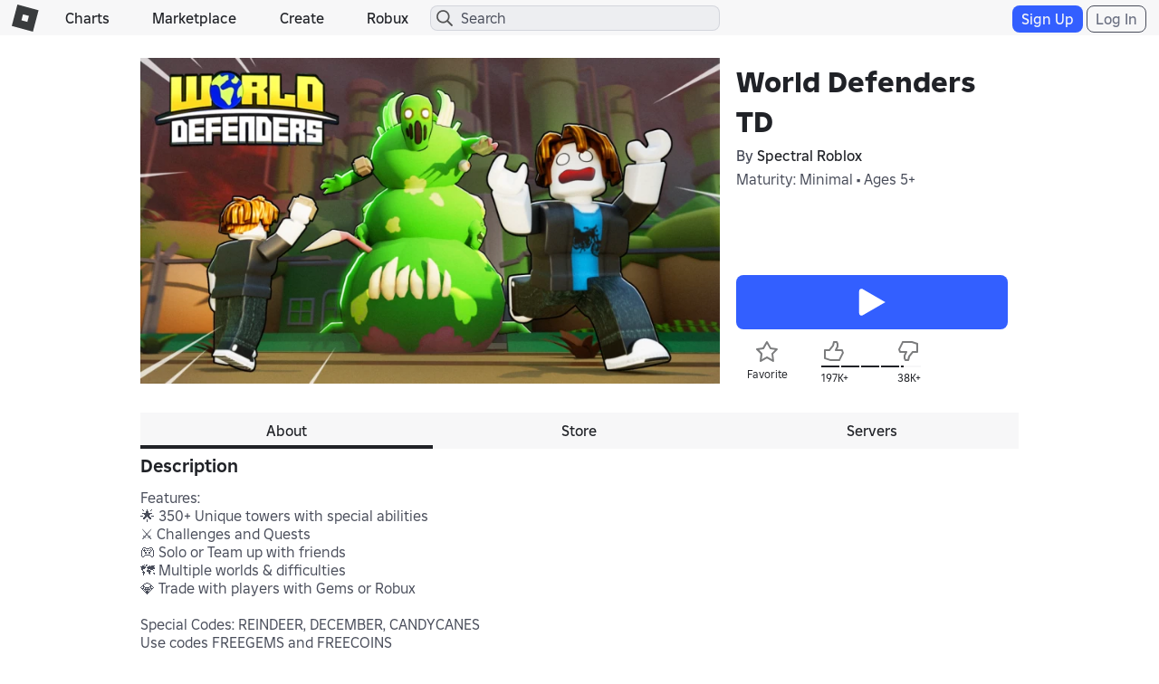

--- FILE ---
content_type: text/html; charset=utf-8
request_url: https://www.roblox.com/games/votingservice/5732966938
body_size: 354
content:

    <li id="voting-section"
        class="voting-panel body"
        data-target-id="5732966938"
        data-total-up-votes="197899"
        data-total-down-votes="38970"
        data-vote-modal=""
        data-user-authenticated="false"
        data-vote-url="https://apis.roblox.com/voting-api/vote/asset/5732966938?vote="
        data-register-url=""
        data-account-page-url="">
        <div class="spinner spinner-sm loading"></div>
            <div class="vote-summary">
                <div class="voting-details">
                    <div class="users-vote ">

                        <div class="upvote">
                            <span class="icon-like "></span>
                        </div>

                        <div class="vote-details">
                            <div class="vote-container">
                                <div class="vote-background"></div>
                                <div class="vote-percentage"></div>
                                <div class="vote-mask">
                                    <div class="segment seg-1"></div>
                                    <div class="segment seg-2"></div>
                                    <div class="segment seg-3"></div>
                                    <div class="segment seg-4"></div>
                                </div>
                            </div>

                            <div class="vote-numbers">
                                <div class="count-left">
                                    <span id="vote-up-text" title="197899" class="vote-text">197K&#x2B;</span>
                                </div>
                                <div class="count-right">
                                    <span id="vote-down-text" title="38970" class="vote-text">38K&#x2B;</span>

                                    </div>
                            </div>
                        </div>

                        <div class="downvote">
                            <span class="icon-dislike "></span>
                        </div>

                    </div>
                </div>

            </div>
    </li>


--- FILE ---
content_type: text/css
request_url: https://css.rbxcdn.com/c065e7b41147590230d3aa4305b8cc656780f5e0fdb347d6e97cd916f7f42b16-StyleGuide.css
body_size: 95274
content:
.app-icon-bluebg{vertical-align:middle;background-repeat:no-repeat;background-size:contain;display:inline-block}.app-icon-mac,.app-icon-windows,.app-icon-ios{background-image:url([data-uri])}.app-icon-android{background-image:url([data-uri])}.studio-icon{vertical-align:middle;background-repeat:no-repeat;background-size:contain;display:inline-block}.studio-icon-mac,.studio-icon-windows{background-image:url([data-uri])}.flatpickr-calendar{opacity:0;text-align:center;visibility:hidden;box-sizing:border-box;-ms-touch-action:manipulation;touch-action:manipulation;direction:ltr;background:#fff;border:0;border-radius:5px;width:307.875px;padding:0;font-size:14px;line-height:24px;animation:none;display:none;position:absolute;box-shadow:1px 0 #e6e6e6,-1px 0 #e6e6e6,0 1px #e6e6e6,0 -1px #e6e6e6,0 3px 13px rgba(0,0,0,.08)}.flatpickr-calendar.open,.flatpickr-calendar.inline{opacity:1;visibility:visible;max-height:640px}.flatpickr-calendar.open{z-index:99999;display:inline-block}.flatpickr-calendar.animate.open{animation:.3s cubic-bezier(.23,1,.32,1) fpFadeInDown}.flatpickr-calendar.inline{display:block;position:relative;top:2px}.flatpickr-calendar.static{position:absolute;top:calc(100% + 2px)}.flatpickr-calendar.static.open{z-index:999;display:block}.flatpickr-calendar.multiMonth .flatpickr-days .dayContainer:nth-child(n+1) .flatpickr-day.inRange:nth-child(7n+7){-webkit-box-shadow:none!important;box-shadow:none!important}.flatpickr-calendar.multiMonth .flatpickr-days .dayContainer:nth-child(n+2) .flatpickr-day.inRange:nth-child(7n+1){box-shadow:-2px 0 #e6e6e6,5px 0 #e6e6e6}.flatpickr-calendar .hasWeeks .dayContainer,.flatpickr-calendar .hasTime .dayContainer{border-bottom:0;border-bottom-right-radius:0;border-bottom-left-radius:0}.flatpickr-calendar .hasWeeks .dayContainer{border-left:0}.flatpickr-calendar.hasTime .flatpickr-time{border-top:1px solid #e6e6e6;height:40px}.flatpickr-calendar.noCalendar.hasTime .flatpickr-time{height:auto}.flatpickr-calendar:before,.flatpickr-calendar:after{pointer-events:none;content:"";border:solid transparent;width:0;height:0;display:block;position:absolute;left:22px}.flatpickr-calendar.rightMost:before,.flatpickr-calendar.arrowRight:before,.flatpickr-calendar.rightMost:after,.flatpickr-calendar.arrowRight:after{left:auto;right:22px}.flatpickr-calendar.arrowCenter:before,.flatpickr-calendar.arrowCenter:after{left:50%;right:50%}.flatpickr-calendar:before{border-width:5px;margin:0 -5px}.flatpickr-calendar:after{border-width:4px;margin:0 -4px}.flatpickr-calendar.arrowTop:before,.flatpickr-calendar.arrowTop:after{bottom:100%}.flatpickr-calendar.arrowTop:before{border-bottom-color:#e6e6e6}.flatpickr-calendar.arrowTop:after{border-bottom-color:#fff}.flatpickr-calendar.arrowBottom:before,.flatpickr-calendar.arrowBottom:after{top:100%}.flatpickr-calendar.arrowBottom:before{border-top-color:#e6e6e6}.flatpickr-calendar.arrowBottom:after{border-top-color:#fff}.flatpickr-calendar:focus{outline:0}.flatpickr-wrapper{display:inline-block;position:relative}.flatpickr-months{display:-ms-flexbox;display:flex}.flatpickr-months .flatpickr-month{color:rgba(0,0,0,.9);fill:rgba(0,0,0,.9);text-align:center;-webkit-user-select:none;-moz-user-select:none;-ms-user-select:none;user-select:none;background:0 0;-ms-flex:1;flex:1;height:34px;line-height:1;position:relative;overflow:hidden}.flatpickr-months .flatpickr-prev-month,.flatpickr-months .flatpickr-next-month{-webkit-user-select:none;-moz-user-select:none;-ms-user-select:none;user-select:none;cursor:pointer;z-index:3;color:rgba(0,0,0,.9);fill:rgba(0,0,0,.9);height:34px;padding:10px;text-decoration:none;position:absolute;top:0}.flatpickr-months .flatpickr-prev-month.flatpickr-disabled,.flatpickr-months .flatpickr-next-month.flatpickr-disabled{display:none}.flatpickr-months .flatpickr-prev-month i,.flatpickr-months .flatpickr-next-month i{position:relative}.flatpickr-months .flatpickr-prev-month.flatpickr-prev-month,.flatpickr-months .flatpickr-next-month.flatpickr-prev-month{left:0}.flatpickr-months .flatpickr-prev-month.flatpickr-next-month,.flatpickr-months .flatpickr-next-month.flatpickr-next-month{right:0}.flatpickr-months .flatpickr-prev-month:hover,.flatpickr-months .flatpickr-next-month:hover{color:#959ea9}.flatpickr-months .flatpickr-prev-month:hover svg,.flatpickr-months .flatpickr-next-month:hover svg{fill:#f64747}.flatpickr-months .flatpickr-prev-month svg,.flatpickr-months .flatpickr-next-month svg{width:14px;height:14px}.flatpickr-months .flatpickr-prev-month svg path,.flatpickr-months .flatpickr-next-month svg path{fill:inherit;transition:fill .1s}.numInputWrapper{height:auto;position:relative}.numInputWrapper input,.numInputWrapper span{display:inline-block}.numInputWrapper input{width:100%}.numInputWrapper input::-ms-clear{display:none}.numInputWrapper input::-webkit-outer-spin-button{-webkit-appearance:none;margin:0}.numInputWrapper input::-webkit-inner-spin-button{-webkit-appearance:none;margin:0}.numInputWrapper span{opacity:0;cursor:pointer;box-sizing:border-box;border:1px solid rgba(57,57,57,.15);width:14px;height:50%;padding:0 4px 0 2px;line-height:50%;position:absolute;right:0}.numInputWrapper span:hover{background:rgba(0,0,0,.1)}.numInputWrapper span:active{background:rgba(0,0,0,.2)}.numInputWrapper span:after{content:"";display:block;position:absolute}.numInputWrapper span.arrowUp{border-bottom:0;top:0}.numInputWrapper span.arrowUp:after{border-bottom:4px solid rgba(57,57,57,.6);border-left:4px solid transparent;border-right:4px solid transparent;top:26%}.numInputWrapper span.arrowDown{top:50%}.numInputWrapper span.arrowDown:after{border-top:4px solid rgba(57,57,57,.6);border-left:4px solid transparent;border-right:4px solid transparent;top:40%}.numInputWrapper span svg{width:inherit;height:auto}.numInputWrapper span svg path{fill:rgba(0,0,0,.5)}.numInputWrapper:hover{background:rgba(0,0,0,.05)}.numInputWrapper:hover span{opacity:1}.flatpickr-current-month{font-size:135%;line-height:inherit;color:inherit;text-align:center;width:75%;height:34px;padding:7.48px 0 0;font-weight:300;line-height:1;display:inline-block;position:absolute;left:12.5%;transform:translate(0,0)}.flatpickr-current-month span.cur-month{color:inherit;margin-left:.5ch;padding:0;font-family:inherit;font-weight:700;display:inline-block}.flatpickr-current-month span.cur-month:hover{background:rgba(0,0,0,.05)}.flatpickr-current-month .numInputWrapper{width:6ch;width:7ch�;display:inline-block}.flatpickr-current-month .numInputWrapper span.arrowUp:after{border-bottom-color:rgba(0,0,0,.9)}.flatpickr-current-month .numInputWrapper span.arrowDown:after{border-top-color:rgba(0,0,0,.9)}.flatpickr-current-month input.cur-year{box-sizing:border-box;color:inherit;cursor:text;font-size:inherit;font-family:inherit;font-weight:300;line-height:inherit;height:auto;vertical-align:initial;-webkit-appearance:textfield;-moz-appearance:textfield;-ms-appearance:textfield;appearance:textfield;background:0 0;border:0;border-radius:0;margin:0;padding:0 0 0 .5ch;display:inline-block}.flatpickr-current-month input.cur-year:focus{outline:0}.flatpickr-current-month input.cur-year[disabled],.flatpickr-current-month input.cur-year[disabled]:hover{color:rgba(0,0,0,.5);pointer-events:none;background:0 0;font-size:100%}.flatpickr-current-month .flatpickr-monthDropdown-months{-webkit-appearance:menulist;-moz-appearance:menulist;-ms-appearance:menulist;appearance:menulist;box-sizing:border-box;color:inherit;cursor:pointer;font-size:inherit;height:auto;font-family:inherit;font-weight:300;line-height:inherit;vertical-align:initial;background:0 0;border:none;border-radius:0;outline:none;width:auto;margin:-1px 0 0;padding:0 0 0 .5ch;position:relative}.flatpickr-current-month .flatpickr-monthDropdown-months:focus,.flatpickr-current-month .flatpickr-monthDropdown-months:active{outline:none}.flatpickr-current-month .flatpickr-monthDropdown-months:hover{background:rgba(0,0,0,.05)}.flatpickr-current-month .flatpickr-monthDropdown-months .flatpickr-monthDropdown-month{background-color:transparent;outline:none;padding:0}.flatpickr-weekdays{text-align:center;background:0 0;-ms-flex-align:center;align-items:center;width:100%;height:28px;display:-ms-flexbox;display:flex;overflow:hidden}.flatpickr-weekdays .flatpickr-weekdaycontainer{-ms-flex:1;flex:1;display:-ms-flexbox;display:flex}span.flatpickr-weekday{cursor:default;color:rgba(0,0,0,.54);text-align:center;background:0 0;-ms-flex:1;flex:1;margin:0;font-size:90%;font-weight:bolder;line-height:1;display:block}.dayContainer,.flatpickr-weeks{padding:1px 0 0}.flatpickr-days{-ms-flex-align:start;align-items:flex-start;width:307.875px;display:-ms-flexbox;display:flex;position:relative;overflow:hidden}.flatpickr-days:focus{outline:0}.dayContainer{text-align:left;box-sizing:border-box;opacity:1;outline:0;-ms-flex-wrap:wrap;flex-wrap:wrap;-ms-flex-pack:distribute;justify-content:space-around;width:307.875px;min-width:307.875px;max-width:307.875px;padding:0;display:-ms-flexbox;display:flex;transform:translate(0,0)}.dayContainer+.dayContainer{box-shadow:-1px 0 #e6e6e6}.flatpickr-day{box-sizing:border-box;color:#393939;cursor:pointer;text-align:center;background:0 0;border:1px solid transparent;border-radius:150px;-ms-flex-preferred-size:14.2857%;flex-basis:14.2857%;-ms-flex-pack:center;justify-content:center;width:14.2857%;max-width:39px;height:39px;margin:0;font-weight:400;line-height:39px;display:inline-block;position:relative}.flatpickr-day.inRange,.flatpickr-day.prevMonthDay.inRange,.flatpickr-day.nextMonthDay.inRange,.flatpickr-day.today.inRange,.flatpickr-day.prevMonthDay.today.inRange,.flatpickr-day.nextMonthDay.today.inRange,.flatpickr-day:hover,.flatpickr-day.prevMonthDay:hover,.flatpickr-day.nextMonthDay:hover,.flatpickr-day:focus,.flatpickr-day.prevMonthDay:focus,.flatpickr-day.nextMonthDay:focus{cursor:pointer;background:#e6e6e6;border-color:#e6e6e6;outline:0}.flatpickr-day.today{border-color:#959ea9}.flatpickr-day.today:hover,.flatpickr-day.today:focus{color:#fff;background:#959ea9;border-color:#959ea9}.flatpickr-day.selected,.flatpickr-day.startRange,.flatpickr-day.endRange,.flatpickr-day.selected.inRange,.flatpickr-day.startRange.inRange,.flatpickr-day.endRange.inRange,.flatpickr-day.selected:focus,.flatpickr-day.startRange:focus,.flatpickr-day.endRange:focus,.flatpickr-day.selected:hover,.flatpickr-day.startRange:hover,.flatpickr-day.endRange:hover,.flatpickr-day.selected.prevMonthDay,.flatpickr-day.startRange.prevMonthDay,.flatpickr-day.endRange.prevMonthDay,.flatpickr-day.selected.nextMonthDay,.flatpickr-day.startRange.nextMonthDay,.flatpickr-day.endRange.nextMonthDay{-webkit-box-shadow:none;box-shadow:none;color:#fff;background:#569ff7;border-color:#569ff7}.flatpickr-day.selected.startRange,.flatpickr-day.startRange.startRange,.flatpickr-day.endRange.startRange{border-radius:50px 0 0 50px}.flatpickr-day.selected.endRange,.flatpickr-day.startRange.endRange,.flatpickr-day.endRange.endRange{border-radius:0 50px 50px 0}.flatpickr-day.selected.startRange+.endRange:not(:nth-child(7n+1)),.flatpickr-day.startRange.startRange+.endRange:not(:nth-child(7n+1)),.flatpickr-day.endRange.startRange+.endRange:not(:nth-child(7n+1)){box-shadow:-10px 0 #569ff7}.flatpickr-day.selected.startRange.endRange,.flatpickr-day.startRange.startRange.endRange,.flatpickr-day.endRange.startRange.endRange{border-radius:50px}.flatpickr-day.inRange{border-radius:0;box-shadow:-5px 0 #e6e6e6,5px 0 #e6e6e6}.flatpickr-day.flatpickr-disabled,.flatpickr-day.flatpickr-disabled:hover,.flatpickr-day.prevMonthDay,.flatpickr-day.nextMonthDay,.flatpickr-day.notAllowed,.flatpickr-day.notAllowed.prevMonthDay,.flatpickr-day.notAllowed.nextMonthDay{color:rgba(57,57,57,.3);cursor:default;background:0 0;border-color:transparent}.flatpickr-day.flatpickr-disabled,.flatpickr-day.flatpickr-disabled:hover{cursor:not-allowed;color:rgba(57,57,57,.1)}.flatpickr-day.week.selected{border-radius:0;box-shadow:-5px 0 #569ff7,5px 0 #569ff7}.flatpickr-day.hidden{visibility:hidden}.rangeMode .flatpickr-day{margin-top:1px}.flatpickr-weekwrapper{float:left}.flatpickr-weekwrapper .flatpickr-weeks{padding:0 12px;box-shadow:1px 0 #e6e6e6}.flatpickr-weekwrapper .flatpickr-weekday{float:none;width:100%;line-height:28px}.flatpickr-weekwrapper span.flatpickr-day,.flatpickr-weekwrapper span.flatpickr-day:hover{color:rgba(57,57,57,.3);cursor:default;background:0 0;border:none;width:100%;max-width:none;display:block}.flatpickr-innerContainer{box-sizing:border-box;display:-ms-flexbox;display:flex;overflow:hidden}.flatpickr-rContainer{box-sizing:border-box;padding:0;display:inline-block}.flatpickr-time{text-align:center;box-sizing:border-box;outline:0;height:0;max-height:40px;line-height:40px;display:-ms-flexbox;display:flex;overflow:hidden}.flatpickr-time:after{content:"";clear:both;display:table}.flatpickr-time .numInputWrapper{float:left;-ms-flex:1;flex:1;width:40%;height:40px}.flatpickr-time .numInputWrapper span.arrowUp:after{border-bottom-color:#393939}.flatpickr-time .numInputWrapper span.arrowDown:after{border-top-color:#393939}.flatpickr-time.hasSeconds .numInputWrapper{width:26%}.flatpickr-time.time24hr .numInputWrapper{width:49%}.flatpickr-time input{-webkit-box-shadow:none;box-shadow:none;text-align:center;height:inherit;line-height:inherit;color:#393939;box-sizing:border-box;-webkit-appearance:textfield;-moz-appearance:textfield;-ms-appearance:textfield;appearance:textfield;background:0 0;border:0;border-radius:0;margin:0;padding:0;font-size:14px;position:relative}.flatpickr-time input.flatpickr-hour{font-weight:700}.flatpickr-time input.flatpickr-minute,.flatpickr-time input.flatpickr-second{font-weight:400}.flatpickr-time input:focus{border:0;outline:0}.flatpickr-time .flatpickr-time-separator,.flatpickr-time .flatpickr-am-pm{height:inherit;float:left;line-height:inherit;color:#393939;-webkit-user-select:none;-moz-user-select:none;-ms-user-select:none;user-select:none;-ms-flex-item-align:center;align-self:center;width:2%;font-weight:700}.flatpickr-time .flatpickr-am-pm{cursor:pointer;text-align:center;outline:0;width:18%;font-weight:400}.flatpickr-time input:hover,.flatpickr-time .flatpickr-am-pm:hover,.flatpickr-time input:focus,.flatpickr-time .flatpickr-am-pm:focus{background:#eee}.flatpickr-input[readonly]{cursor:pointer}@keyframes fpFadeInDown{0%{opacity:0;transform:translateY(-20px)}to{opacity:1;transform:translate(0,0)}}.form-inline,.navbar-form{position:static}html{-webkit-text-size-adjust:100%;-ms-text-size-adjust:100%;font-family:sans-serif}body{margin:0}article,aside,details,figcaption,figure,footer,header,hgroup,main,nav,section,summary{display:block}audio,canvas,progress,video{vertical-align:baseline;display:inline-block}audio:not([controls]){height:0;display:none}[hidden],template{display:none}a{background:0 0}a:active,a:hover{outline:0}abbr[title]{border-bottom:1px dotted}b,strong{font-weight:700}dfn{font-style:italic}h1{margin:.67em 0;font-size:2em}mark{color:#000;background:#ff0}small{font-size:80%}sub,sup{vertical-align:baseline;font-size:75%;line-height:0;position:relative}sup{top:-.5em}sub{bottom:-.25em}img{border:0}svg:not(:root){overflow:hidden}figure{margin:1em 40px}hr{box-sizing:content-box;height:0}pre{overflow:auto}code,kbd,pre,samp{font-family:monospace;font-size:1em}button,input,optgroup,select,textarea{color:inherit;font:inherit;margin:0}button{overflow:visible}button,select{text-transform:none}button{-webkit-appearance:button;cursor:pointer}html input[type=button]{-webkit-appearance:button;cursor:pointer}input[type=reset]{-webkit-appearance:button;cursor:pointer}input[type=submit]{-webkit-appearance:button;cursor:pointer}button[disabled],html input[disabled]{cursor:default}button::-moz-focus-inner{border:0;padding:0}input::-moz-focus-inner{border:0;padding:0}input{line-height:normal}input[type=checkbox]{box-sizing:border-box;padding:0}input[type=radio]{box-sizing:border-box;padding:0}input[type=number]::-webkit-inner-spin-button{height:auto}input[type=number]::-webkit-outer-spin-button{height:auto}input[type=search]{-webkit-appearance:textfield;box-sizing:content-box}input[type=search]::-webkit-search-cancel-button{-webkit-appearance:none}input[type=search]::-webkit-search-decoration{-webkit-appearance:none}fieldset{border:1px solid silver;margin:0 2px;padding:.35em .625em .75em}legend{border:0;padding:0}textarea{overflow:auto}optgroup{font-weight:700}table{border-collapse:collapse;border-spacing:0}td,th{padding:0}.container{margin-left:auto;margin-right:auto;padding-left:0;padding-right:0}.container:before,.container:after{content:" ";display:table}.container:after{clear:both}@media (min-width:768px){.container{width:750px}}@media (min-width:992px){.container{width:970px}}@media (min-width:1200px){.container{width:1170px}}.container-fluid{margin-left:auto;margin-right:auto;padding-left:0;padding-right:0}.container-fluid:before,.container-fluid:after{content:" ";display:table}.container-fluid:after{clear:both}.row{margin-left:0;margin-right:0}.row:before,.row:after{content:" ";display:table}.row:after{clear:both}.col-xs-1,.col-sm-1,.col-md-1,.col-lg-1,.col-xs-2,.col-sm-2,.col-md-2,.col-lg-2,.col-xs-3,.col-sm-3,.col-md-3,.col-lg-3,.col-xs-4,.col-sm-4,.col-md-4,.col-lg-4,.col-xs-5,.col-sm-5,.col-md-5,.col-lg-5,.col-xs-6,.col-sm-6,.col-md-6,.col-lg-6,.col-xs-7,.col-sm-7,.col-md-7,.col-lg-7,.col-xs-8,.col-sm-8,.col-md-8,.col-lg-8,.col-xs-9,.col-sm-9,.col-md-9,.col-lg-9,.col-xs-10,.col-sm-10,.col-md-10,.col-lg-10,.col-xs-11,.col-sm-11,.col-md-11,.col-lg-11,.col-xs-12,.col-sm-12,.col-md-12,.col-lg-12{min-height:1px;padding-left:0;padding-right:0;position:relative}.col-xs-1,.col-xs-2,.col-xs-3,.col-xs-4,.col-xs-5,.col-xs-6,.col-xs-7,.col-xs-8,.col-xs-9,.col-xs-10,.col-xs-11,.col-xs-12{float:left}.col-xs-1{width:8.33333%}.col-xs-2{width:16.6667%}.col-xs-3{width:25%}.col-xs-4{width:33.3333%}.col-xs-5{width:41.6667%}.col-xs-6{width:50%}.col-xs-7{width:58.3333%}.col-xs-8{width:66.6667%}.col-xs-9{width:75%}.col-xs-10{width:83.3333%}.col-xs-11{width:91.6667%}.col-xs-12{width:100%}.col-xs-pull-0{right:auto}.col-xs-pull-1{right:8.33333%}.col-xs-pull-2{right:16.6667%}.col-xs-pull-3{right:25%}.col-xs-pull-4{right:33.3333%}.col-xs-pull-5{right:41.6667%}.col-xs-pull-6{right:50%}.col-xs-pull-7{right:58.3333%}.col-xs-pull-8{right:66.6667%}.col-xs-pull-9{right:75%}.col-xs-pull-10{right:83.3333%}.col-xs-pull-11{right:91.6667%}.col-xs-pull-12{right:100%}.col-xs-push-0{left:auto}.col-xs-push-1{left:8.33333%}.col-xs-push-2{left:16.6667%}.col-xs-push-3{left:25%}.col-xs-push-4{left:33.3333%}.col-xs-push-5{left:41.6667%}.col-xs-push-6{left:50%}.col-xs-push-7{left:58.3333%}.col-xs-push-8{left:66.6667%}.col-xs-push-9{left:75%}.col-xs-push-10{left:83.3333%}.col-xs-push-11{left:91.6667%}.col-xs-push-12{left:100%}.col-xs-offset-0{margin-left:0%}.col-xs-offset-1{margin-left:8.33333%}.col-xs-offset-2{margin-left:16.6667%}.col-xs-offset-3{margin-left:25%}.col-xs-offset-4{margin-left:33.3333%}.col-xs-offset-5{margin-left:41.6667%}.col-xs-offset-6{margin-left:50%}.col-xs-offset-7{margin-left:58.3333%}.col-xs-offset-8{margin-left:66.6667%}.col-xs-offset-9{margin-left:75%}.col-xs-offset-10{margin-left:83.3333%}.col-xs-offset-11{margin-left:91.6667%}.col-xs-offset-12{margin-left:100%}@media (min-width:768px){.col-sm-1,.col-sm-2,.col-sm-3,.col-sm-4,.col-sm-5,.col-sm-6,.col-sm-7,.col-sm-8,.col-sm-9,.col-sm-10,.col-sm-11,.col-sm-12{float:left}.col-sm-1{width:8.33333%}.col-sm-2{width:16.6667%}.col-sm-3{width:25%}.col-sm-4{width:33.3333%}.col-sm-5{width:41.6667%}.col-sm-6{width:50%}.col-sm-7{width:58.3333%}.col-sm-8{width:66.6667%}.col-sm-9{width:75%}.col-sm-10{width:83.3333%}.col-sm-11{width:91.6667%}.col-sm-12{width:100%}.col-sm-pull-0{right:auto}.col-sm-pull-1{right:8.33333%}.col-sm-pull-2{right:16.6667%}.col-sm-pull-3{right:25%}.col-sm-pull-4{right:33.3333%}.col-sm-pull-5{right:41.6667%}.col-sm-pull-6{right:50%}.col-sm-pull-7{right:58.3333%}.col-sm-pull-8{right:66.6667%}.col-sm-pull-9{right:75%}.col-sm-pull-10{right:83.3333%}.col-sm-pull-11{right:91.6667%}.col-sm-pull-12{right:100%}.col-sm-push-0{left:auto}.col-sm-push-1{left:8.33333%}.col-sm-push-2{left:16.6667%}.col-sm-push-3{left:25%}.col-sm-push-4{left:33.3333%}.col-sm-push-5{left:41.6667%}.col-sm-push-6{left:50%}.col-sm-push-7{left:58.3333%}.col-sm-push-8{left:66.6667%}.col-sm-push-9{left:75%}.col-sm-push-10{left:83.3333%}.col-sm-push-11{left:91.6667%}.col-sm-push-12{left:100%}.col-sm-offset-0{margin-left:0%}.col-sm-offset-1{margin-left:8.33333%}.col-sm-offset-2{margin-left:16.6667%}.col-sm-offset-3{margin-left:25%}.col-sm-offset-4{margin-left:33.3333%}.col-sm-offset-5{margin-left:41.6667%}.col-sm-offset-6{margin-left:50%}.col-sm-offset-7{margin-left:58.3333%}.col-sm-offset-8{margin-left:66.6667%}.col-sm-offset-9{margin-left:75%}.col-sm-offset-10{margin-left:83.3333%}.col-sm-offset-11{margin-left:91.6667%}.col-sm-offset-12{margin-left:100%}}@media (min-width:992px){.col-md-1,.col-md-2,.col-md-3,.col-md-4,.col-md-5,.col-md-6,.col-md-7,.col-md-8,.col-md-9,.col-md-10,.col-md-11,.col-md-12{float:left}.col-md-1{width:8.33333%}.col-md-2{width:16.6667%}.col-md-3{width:25%}.col-md-4{width:33.3333%}.col-md-5{width:41.6667%}.col-md-6{width:50%}.col-md-7{width:58.3333%}.col-md-8{width:66.6667%}.col-md-9{width:75%}.col-md-10{width:83.3333%}.col-md-11{width:91.6667%}.col-md-12{width:100%}.col-md-pull-0{right:auto}.col-md-pull-1{right:8.33333%}.col-md-pull-2{right:16.6667%}.col-md-pull-3{right:25%}.col-md-pull-4{right:33.3333%}.col-md-pull-5{right:41.6667%}.col-md-pull-6{right:50%}.col-md-pull-7{right:58.3333%}.col-md-pull-8{right:66.6667%}.col-md-pull-9{right:75%}.col-md-pull-10{right:83.3333%}.col-md-pull-11{right:91.6667%}.col-md-pull-12{right:100%}.col-md-push-0{left:auto}.col-md-push-1{left:8.33333%}.col-md-push-2{left:16.6667%}.col-md-push-3{left:25%}.col-md-push-4{left:33.3333%}.col-md-push-5{left:41.6667%}.col-md-push-6{left:50%}.col-md-push-7{left:58.3333%}.col-md-push-8{left:66.6667%}.col-md-push-9{left:75%}.col-md-push-10{left:83.3333%}.col-md-push-11{left:91.6667%}.col-md-push-12{left:100%}.col-md-offset-0{margin-left:0%}.col-md-offset-1{margin-left:8.33333%}.col-md-offset-2{margin-left:16.6667%}.col-md-offset-3{margin-left:25%}.col-md-offset-4{margin-left:33.3333%}.col-md-offset-5{margin-left:41.6667%}.col-md-offset-6{margin-left:50%}.col-md-offset-7{margin-left:58.3333%}.col-md-offset-8{margin-left:66.6667%}.col-md-offset-9{margin-left:75%}.col-md-offset-10{margin-left:83.3333%}.col-md-offset-11{margin-left:91.6667%}.col-md-offset-12{margin-left:100%}}@media (min-width:1200px){.col-lg-1,.col-lg-2,.col-lg-3,.col-lg-4,.col-lg-5,.col-lg-6,.col-lg-7,.col-lg-8,.col-lg-9,.col-lg-10,.col-lg-11,.col-lg-12{float:left}.col-lg-1{width:8.33333%}.col-lg-2{width:16.6667%}.col-lg-3{width:25%}.col-lg-4{width:33.3333%}.col-lg-5{width:41.6667%}.col-lg-6{width:50%}.col-lg-7{width:58.3333%}.col-lg-8{width:66.6667%}.col-lg-9{width:75%}.col-lg-10{width:83.3333%}.col-lg-11{width:91.6667%}.col-lg-12{width:100%}.col-lg-pull-0{right:auto}.col-lg-pull-1{right:8.33333%}.col-lg-pull-2{right:16.6667%}.col-lg-pull-3{right:25%}.col-lg-pull-4{right:33.3333%}.col-lg-pull-5{right:41.6667%}.col-lg-pull-6{right:50%}.col-lg-pull-7{right:58.3333%}.col-lg-pull-8{right:66.6667%}.col-lg-pull-9{right:75%}.col-lg-pull-10{right:83.3333%}.col-lg-pull-11{right:91.6667%}.col-lg-pull-12{right:100%}.col-lg-push-0{left:auto}.col-lg-push-1{left:8.33333%}.col-lg-push-2{left:16.6667%}.col-lg-push-3{left:25%}.col-lg-push-4{left:33.3333%}.col-lg-push-5{left:41.6667%}.col-lg-push-6{left:50%}.col-lg-push-7{left:58.3333%}.col-lg-push-8{left:66.6667%}.col-lg-push-9{left:75%}.col-lg-push-10{left:83.3333%}.col-lg-push-11{left:91.6667%}.col-lg-push-12{left:100%}.col-lg-offset-0{margin-left:0%}.col-lg-offset-1{margin-left:8.33333%}.col-lg-offset-2{margin-left:16.6667%}.col-lg-offset-3{margin-left:25%}.col-lg-offset-4{margin-left:33.3333%}.col-lg-offset-5{margin-left:41.6667%}.col-lg-offset-6{margin-left:50%}.col-lg-offset-7{margin-left:58.3333%}.col-lg-offset-8{margin-left:66.6667%}.col-lg-offset-9{margin-left:75%}.col-lg-offset-10{margin-left:83.3333%}.col-lg-offset-11{margin-left:91.6667%}.col-lg-offset-12{margin-left:100%}}.fade{opacity:0;-o-transition:opacity .15s linear;transition:opacity .15s linear}.fade.in{opacity:1}.collapse{display:none}.collapse.in{display:block}tr.collapse.in{display:table-row}tbody.collapse.in{display:table-row-group}.collapsing{-o-transition:height .35s ease;height:0;transition:height .35s;position:relative;overflow:hidden}.navbar{border:1px solid transparent;min-height:40px;margin-bottom:20px;position:relative}.navbar:before,.navbar:after{content:" ";display:table}.navbar:after{clear:both}@media (min-width:768px){.navbar{border-radius:4px}}.navbar-header:before,.navbar-header:after{content:" ";display:table}.navbar-header:after{clear:both}@media (min-width:768px){.navbar-header{float:left}}.navbar-collapse{-webkit-overflow-scrolling:touch;border-top:1px solid transparent;padding-left:15px;padding-right:15px;overflow-x:visible;box-shadow:inset 0 1px rgba(255,255,255,.1)}.navbar-collapse:before,.navbar-collapse:after{content:" ";display:table}.navbar-collapse:after{clear:both}.navbar-collapse.in{overflow-y:auto}@media (min-width:768px){.navbar-collapse{width:auto;box-shadow:none;border-top:0}.navbar-collapse.collapse{padding-bottom:0;height:auto!important;display:block!important;overflow:visible!important}.navbar-collapse.in{overflow-y:visible}.navbar-fixed-top .navbar-collapse,.navbar-static-top .navbar-collapse,.navbar-fixed-bottom .navbar-collapse{padding-left:0;padding-right:0}}.navbar-fixed-top .navbar-collapse,.navbar-fixed-bottom .navbar-collapse{max-height:340px}@media (max-width:480px) and (orientation:landscape){.navbar-fixed-top .navbar-collapse,.navbar-fixed-bottom .navbar-collapse{max-height:200px}}.container>.navbar-header,.container>.navbar-collapse,.container-fluid>.navbar-header,.container-fluid>.navbar-collapse{margin-left:-15px;margin-right:-15px}@media (min-width:768px){.container>.navbar-header,.container>.navbar-collapse,.container-fluid>.navbar-header,.container-fluid>.navbar-collapse{margin-left:0;margin-right:0}}.navbar-static-top{z-index:1000;border-width:0 0 1px}@media (min-width:768px){.navbar-static-top{border-radius:0}}.navbar-fixed-top,.navbar-fixed-bottom{z-index:1030;position:fixed;left:0;right:0;transform:translate(0,0)}@media (min-width:768px){.navbar-fixed-top,.navbar-fixed-bottom{border-radius:0}}.navbar-fixed-top{border-width:0 0 1px;top:0}.navbar-fixed-bottom{border-width:1px 0 0;margin-bottom:0;bottom:0}.navbar-brand{float:left;height:40px;padding:10px 15px;font-size:18px;line-height:20px}.navbar-brand:hover,.navbar-brand:focus{text-decoration:none}@media (min-width:768px){.navbar>.container .navbar-brand,.navbar>.container-fluid .navbar-brand{margin-left:-15px}}.navbar-toggle{float:right;background-color:transparent;background-image:none;border:1px solid transparent;border-radius:4px;margin-top:3px;margin-bottom:3px;margin-right:15px;padding:9px 10px;position:relative}.navbar-toggle:focus{outline:0}.navbar-toggle .icon-bar{border-radius:1px;width:22px;height:2px;display:block}.navbar-toggle .icon-bar+.icon-bar{margin-top:4px}@media (min-width:768px){.navbar-toggle{display:none}}.navbar-nav{margin:5px -15px}.navbar-nav>li>a{padding-top:10px;padding-bottom:10px;line-height:20px}@media (max-width:767px){.navbar-nav .open .dropdown-menu{float:none;width:auto;box-shadow:none;background-color:transparent;border:0;margin-top:0;position:static}.navbar-nav .open .dropdown-menu>li>a,.navbar-nav .open .dropdown-menu .dropdown-header{padding:5px 15px 5px 25px}.navbar-nav .open .dropdown-menu>li>a{line-height:20px}.navbar-nav .open .dropdown-menu>li>a:hover,.navbar-nav .open .dropdown-menu>li>a:focus{background-image:none}}@media (min-width:768px){.navbar-nav{float:left;margin:0}.navbar-nav>li{float:left}.navbar-nav>li>a{padding-top:10px;padding-bottom:10px}.navbar-nav.navbar-right:last-child{margin-right:-15px}.navbar-left{float:left!important}.navbar-right{float:right!important}}.navbar-form{border-top:1px solid transparent;border-bottom:1px solid transparent;margin:3px -15px;padding:10px 15px;box-shadow:inset 0 1px rgba(255,255,255,.1),0 1px rgba(255,255,255,.1)}@media (max-width:767px){.navbar-form .form-group{margin-bottom:5px}}@media (min-width:768px){.navbar-form{width:auto;-webkit-box-shadow:none;box-shadow:none;border:0;margin-left:0;margin-right:0;padding-top:0;padding-bottom:0}.navbar-form.navbar-right:last-child{margin-right:-15px}}.navbar-nav>li>.dropdown-menu{border-top-left-radius:0;border-top-right-radius:0;margin-top:0}.navbar-fixed-bottom .navbar-nav>li>.dropdown-menu{border-bottom-right-radius:0;border-bottom-left-radius:0}.navbar-btn{margin-top:3px;margin-bottom:3px}.navbar-btn.btn-sm{margin-top:5px;margin-bottom:5px}.navbar-btn.btn-xs{margin-top:9px;margin-bottom:9px}.navbar-text{margin-top:10px;margin-bottom:10px}@media (min-width:768px){.navbar-text{float:left;margin-left:15px;margin-right:15px}.navbar-text.navbar-right:last-child{margin-right:0}}.navbar-default{background-color:#f8f8f8;border-color:#e7e7e7}.navbar-default .navbar-brand{color:#777}.navbar-default .navbar-brand:hover,.navbar-default .navbar-brand:focus{color:#5e5e5e;background-color:transparent}.navbar-default .navbar-text,.navbar-default .navbar-nav>li>a{color:#777}.navbar-default .navbar-nav>li>a:hover,.navbar-default .navbar-nav>li>a:focus{color:#333;background-color:transparent}.navbar-default .navbar-nav>.active>a,.navbar-default .navbar-nav>.active>a:hover,.navbar-default .navbar-nav>.active>a:focus{color:#555;background-color:#e7e7e7}.navbar-default .navbar-nav>.disabled>a,.navbar-default .navbar-nav>.disabled>a:hover,.navbar-default .navbar-nav>.disabled>a:focus{color:#ccc;background-color:transparent}.navbar-default .navbar-toggle{border-color:#ddd}.navbar-default .navbar-toggle:hover,.navbar-default .navbar-toggle:focus{background-color:#ddd}.navbar-default .navbar-toggle .icon-bar{background-color:#888}.navbar-default .navbar-collapse,.navbar-default .navbar-form{border-color:#e7e7e7}.navbar-default .navbar-nav>.open>a,.navbar-default .navbar-nav>.open>a:hover,.navbar-default .navbar-nav>.open>a:focus{color:#555;background-color:#e7e7e7}@media (max-width:767px){.navbar-default .navbar-nav .open .dropdown-menu>li>a{color:#777}.navbar-default .navbar-nav .open .dropdown-menu>li>a:hover,.navbar-default .navbar-nav .open .dropdown-menu>li>a:focus{color:#333;background-color:transparent}.navbar-default .navbar-nav .open .dropdown-menu>.active>a,.navbar-default .navbar-nav .open .dropdown-menu>.active>a:hover,.navbar-default .navbar-nav .open .dropdown-menu>.active>a:focus{color:#555;background-color:#e7e7e7}.navbar-default .navbar-nav .open .dropdown-menu>.disabled>a,.navbar-default .navbar-nav .open .dropdown-menu>.disabled>a:hover,.navbar-default .navbar-nav .open .dropdown-menu>.disabled>a:focus{color:#ccc;background-color:transparent}}.navbar-default .navbar-link{color:#777}.navbar-default .navbar-link:hover{color:#333}.navbar-default .btn-link{color:#777}.navbar-default .btn-link:hover,.navbar-default .btn-link:focus{color:#333}.navbar-default .btn-link[disabled]:hover,.navbar-default .btn-link[disabled]:focus,fieldset[disabled] .navbar-default .btn-link:hover,fieldset[disabled] .navbar-default .btn-link:focus{color:#ccc}.navbar-inverse{background-color:#222;border-color:#090909}.navbar-inverse .navbar-brand{color:#777}.navbar-inverse .navbar-brand:hover,.navbar-inverse .navbar-brand:focus{color:#fff;background-color:transparent}.navbar-inverse .navbar-text,.navbar-inverse .navbar-nav>li>a{color:#777}.navbar-inverse .navbar-nav>li>a:hover,.navbar-inverse .navbar-nav>li>a:focus{color:#fff;background-color:transparent}.navbar-inverse .navbar-nav>.active>a,.navbar-inverse .navbar-nav>.active>a:hover,.navbar-inverse .navbar-nav>.active>a:focus{color:#fff;background-color:#090909}.navbar-inverse .navbar-nav>.disabled>a,.navbar-inverse .navbar-nav>.disabled>a:hover,.navbar-inverse .navbar-nav>.disabled>a:focus{color:#444;background-color:transparent}.navbar-inverse .navbar-toggle{border-color:#333}.navbar-inverse .navbar-toggle:hover,.navbar-inverse .navbar-toggle:focus{background-color:#333}.navbar-inverse .navbar-toggle .icon-bar{background-color:#fff}.navbar-inverse .navbar-collapse,.navbar-inverse .navbar-form{border-color:#101010}.navbar-inverse .navbar-nav>.open>a,.navbar-inverse .navbar-nav>.open>a:hover,.navbar-inverse .navbar-nav>.open>a:focus{color:#fff;background-color:#090909}@media (max-width:767px){.navbar-inverse .navbar-nav .open .dropdown-menu>.dropdown-header{border-color:#090909}.navbar-inverse .navbar-nav .open .dropdown-menu .divider{background-color:#090909}.navbar-inverse .navbar-nav .open .dropdown-menu>li>a{color:#777}.navbar-inverse .navbar-nav .open .dropdown-menu>li>a:hover,.navbar-inverse .navbar-nav .open .dropdown-menu>li>a:focus{color:#fff;background-color:transparent}.navbar-inverse .navbar-nav .open .dropdown-menu>.active>a,.navbar-inverse .navbar-nav .open .dropdown-menu>.active>a:hover,.navbar-inverse .navbar-nav .open .dropdown-menu>.active>a:focus{color:#fff;background-color:#090909}.navbar-inverse .navbar-nav .open .dropdown-menu>.disabled>a,.navbar-inverse .navbar-nav .open .dropdown-menu>.disabled>a:hover,.navbar-inverse .navbar-nav .open .dropdown-menu>.disabled>a:focus{color:#444;background-color:transparent}}.navbar-inverse .navbar-link{color:#777}.navbar-inverse .navbar-link:hover{color:#fff}.navbar-inverse .btn-link{color:#777}.navbar-inverse .btn-link:hover,.navbar-inverse .btn-link:focus{color:#fff}.navbar-inverse .btn-link[disabled]:hover,.navbar-inverse .btn-link[disabled]:focus,fieldset[disabled] .navbar-inverse .btn-link:hover,fieldset[disabled] .navbar-inverse .btn-link:focus{color:#444}.nav{margin-bottom:0;padding-left:0;list-style:none}.nav:before,.nav:after{content:" ";display:table}.nav:after{clear:both}.nav>li{display:block;position:relative}.nav>li>a{padding:10px 15px;display:block;position:relative}.nav>li>a:hover,.nav>li>a:focus{background-color:#eee;text-decoration:none}.nav>li.disabled>a{color:#777}.nav>li.disabled>a:hover,.nav>li.disabled>a:focus{color:#777;cursor:not-allowed;background-color:transparent;text-decoration:none}.nav .open>a,.nav .open>a:hover,.nav .open>a:focus{background-color:#eee;border-color:#428bca}.nav .nav-divider{background-color:#e5e5e5;height:1px;margin:9px 0;overflow:hidden}.nav>li>a>img{max-width:none}.nav-tabs{border-bottom:1px solid #ddd}.nav-tabs>li{float:left;margin-bottom:-1px}.nav-tabs>li>a{border:1px solid transparent;border-radius:4px 4px 0 0;margin-right:2px;line-height:1.42857}.nav-tabs>li>a:hover{border-color:#eee #eee #ddd}.nav-tabs>li.active>a,.nav-tabs>li.active>a:hover,.nav-tabs>li.active>a:focus{color:#555;cursor:default;background-color:#fff;border:1px solid #ddd;border-bottom-color:transparent}.nav-pills>li{float:left}.nav-pills>li>a{border-radius:4px}.nav-pills>li+li{margin-left:2px}.nav-pills>li.active>a,.nav-pills>li.active>a:hover,.nav-pills>li.active>a:focus{color:#fff;background-color:#428bca}.nav-stacked>li{float:none}.nav-stacked>li+li{margin-top:2px;margin-left:0}.nav-justified,.nav-tabs.nav-justified{width:100%}.nav-justified>li,.nav-tabs.nav-justified>li{float:none}.nav-justified>li>a,.nav-tabs.nav-justified>li>a{text-align:center;margin-bottom:5px}.nav-justified>.dropdown .dropdown-menu{top:auto;left:auto}@media (min-width:768px){.nav-justified>li,.nav-tabs.nav-justified>li{width:1%;display:table-cell}.nav-justified>li>a,.nav-tabs.nav-justified>li>a{margin-bottom:0}}.nav-tabs-justified,.nav-tabs.nav-justified{border-bottom:0}.nav-tabs-justified>li>a,.nav-tabs.nav-justified>li>a{border-radius:4px;margin-right:0}.nav-tabs-justified>.active>a,.nav-tabs.nav-justified>.active>a,.nav-tabs-justified>.active>a:hover,.nav-tabs-justified>.active>a:focus{border:1px solid #ddd}@media (min-width:768px){.nav-tabs-justified>li>a,.nav-tabs.nav-justified>li>a{border-bottom:1px solid #ddd;border-radius:4px 4px 0 0}.nav-tabs-justified>.active>a,.nav-tabs.nav-justified>.active>a,.nav-tabs-justified>.active>a:hover,.nav-tabs-justified>.active>a:focus{border-bottom-color:#fff}}.tab-content>.tab-pane{display:none}.tab-content>.active{display:block}.nav-tabs .dropdown-menu{border-top-left-radius:0;border-top-right-radius:0;margin-top:-1px}.modal-open{overflow:hidden}.modal{z-index:1050;-webkit-overflow-scrolling:touch;outline:0;display:none;position:fixed;top:0;bottom:0;left:0;right:0;overflow:hidden}.modal.fade .modal-dialog{-o-transition:-o-transform .3s ease-out;-webkit-transition:-webkit-transform .3s ease-out;-moz-transition:-moz-transform .3s ease-out;transition:transform .3s ease-out;transform:translateY(-25%)}.modal.in .modal-dialog{transform:translate(0,0)}.modal-open .modal{overflow-x:hidden;overflow-y:auto}.modal-dialog{width:auto;margin:10px;position:relative}.modal-content{background-color:#fff;background-clip:padding-box;border:1px solid rgba(0,0,0,.2);border-radius:6px;outline:0;position:relative}.modal-backdrop{z-index:1040;background-color:#000;position:fixed;top:0;bottom:0;left:0;right:0}.modal-backdrop.fade{opacity:0;-webkit-filter:alpha(opacity=0);filter:alpha(opacity=0)}.modal-backdrop.in{opacity:.5;-webkit-filter:alpha(opacity=50);filter:alpha(opacity=50)}.modal-header{border-bottom:1px solid #e5e5e5;min-height:16.4286px;padding:15px}.modal-header .close{margin-top:-2px}.modal-title{margin:0;line-height:1.42857}.modal-body{padding:15px;position:relative}.modal-footer{text-align:right;border-top:1px solid #e5e5e5;padding:15px}.modal-footer:before,.modal-footer:after{content:" ";display:table}.modal-footer:after{clear:both}.modal-footer .btn+.btn{margin-bottom:0;margin-left:5px}.modal-footer .btn-group .btn+.btn{margin-left:-1px}.modal-footer .btn-block+.btn-block{margin-left:0}.modal-scrollbar-measure{width:50px;height:50px;position:absolute;top:-9999px;overflow:scroll}@media (min-width:768px){.modal-dialog{width:600px;margin:30px auto}.modal-sm{width:300px}}@media (min-width:992px){.modal-lg{width:900px}}@-ms-viewport{width:device-width}.visible-xs,.visible-sm,.visible-md,.visible-lg,.visible-xs-block,.visible-xs-inline,.visible-xs-inline-block,.visible-sm-block,.visible-sm-inline,.visible-sm-inline-block,.visible-md-block,.visible-md-inline,.visible-md-inline-block,.visible-lg-block,.visible-lg-inline,.visible-lg-inline-block{display:none!important}@media (max-width:767px){.visible-xs{display:block!important}table.visible-xs{display:table}tr.visible-xs{display:table-row!important}th.visible-xs,td.visible-xs{display:table-cell!important}.visible-xs-block{display:block!important}.visible-xs-inline{display:inline!important}.visible-xs-inline-block{display:inline-block!important}}@media (min-width:768px) and (max-width:991px){.visible-sm{display:block!important}table.visible-sm{display:table}tr.visible-sm{display:table-row!important}th.visible-sm,td.visible-sm{display:table-cell!important}.visible-sm-block{display:block!important}.visible-sm-inline{display:inline!important}.visible-sm-inline-block{display:inline-block!important}}@media (min-width:992px) and (max-width:1199px){.visible-md{display:block!important}table.visible-md{display:table}tr.visible-md{display:table-row!important}th.visible-md,td.visible-md{display:table-cell!important}.visible-md-block{display:block!important}.visible-md-inline{display:inline!important}.visible-md-inline-block{display:inline-block!important}}@media (min-width:1200px){.visible-lg{display:block!important}table.visible-lg{display:table}tr.visible-lg{display:table-row!important}th.visible-lg,td.visible-lg{display:table-cell!important}.visible-lg-block{display:block!important}.visible-lg-inline{display:inline!important}.visible-lg-inline-block{display:inline-block!important}}@media (max-width:767.99px){.hidden-xs{display:none!important}}@media (min-width:768px) and (max-width:991px){.hidden-sm{display:none!important}}@media (min-width:992px) and (max-width:1199px){.hidden-md{display:none!important}}@media (min-width:1200px){.hidden-lg{display:none!important}}.visible-print{display:none!important}@media print{.visible-print{display:block!important}table.visible-print{display:table}tr.visible-print{display:table-row!important}th.visible-print,td.visible-print{display:table-cell!important}}.visible-print-block{display:none!important}@media print{.visible-print-block{display:block!important}}.visible-print-inline{display:none!important}@media print{.visible-print-inline{display:inline!important}}.visible-print-inline-block{display:none!important}@media print{.visible-print-inline-block{display:inline-block!important}.hidden-print{display:none!important}}.clearfix:before,.clearfix:after{content:" ";display:table}.clearfix:after{clear:both}.center-block{margin-left:auto;margin-right:auto;display:block}.pull-right{float:right!important}.pull-left{float:left!important}.hide{display:none!important}.show{display:block!important}.text-hide{font:0/0 a;color:transparent;text-shadow:none;background-color:transparent;border:0}.affix{position:fixed;transform:translate(0,0)}[data-simplebar]{-ms-flex-flow:column wrap;flex-flow:column wrap;-ms-flex-line-pack:start;-ms-flex-pack:start;align-content:flex-start;justify-content:flex-start;-ms-flex-align:start;align-items:flex-start;position:relative}.simplebar-wrapper{width:inherit;height:inherit;max-width:inherit;max-height:inherit;overflow:hidden}.simplebar-mask{direction:inherit;z-index:0;margin:0;padding:0;position:absolute;top:0;bottom:0;left:0;right:0;overflow:hidden;width:auto!important;height:auto!important}.simplebar-offset{-webkit-overflow-scrolling:touch;margin:0;padding:0;position:absolute;top:0;bottom:0;left:0;right:0;direction:inherit!important;box-sizing:inherit!important;resize:none!important}.simplebar-content-wrapper{direction:inherit;visibility:visible;scrollbar-width:none;width:auto;max-width:100%;height:100%;max-height:100%;display:block;position:relative;box-sizing:border-box!important}.simplebar-content-wrapper::-webkit-scrollbar{display:none}.simplebar-hide-scrollbar::-webkit-scrollbar{display:none}.simplebar-content:before,.simplebar-content:after{content:" ";display:table}.simplebar-placeholder{pointer-events:none;width:100%;max-width:100%;max-height:100%}.simplebar-height-auto-observer-wrapper{float:left;z-index:-1;pointer-events:none;flex-grow:inherit;-ms-flex-negative:0;flex-shrink:0;-ms-flex-preferred-size:0;flex-basis:0;width:100%;max-width:1px;height:100%;max-height:1px;margin:0;padding:0;position:relative;overflow:hidden;box-sizing:inherit!important}.simplebar-height-auto-observer{box-sizing:inherit;opacity:0;pointer-events:none;z-index:-1;width:1000%;min-width:1px;height:1000%;min-height:1px;display:block;position:absolute;top:0;left:0;overflow:hidden}.simplebar-track{z-index:1;pointer-events:none;position:absolute;bottom:0;right:0;overflow:hidden}[data-simplebar].simplebar-dragging .simplebar-content{pointer-events:none;-webkit-user-select:none;-moz-user-select:none;-ms-user-select:none;user-select:none}[data-simplebar].simplebar-dragging .simplebar-track{pointer-events:all}.simplebar-scrollbar{width:7px;min-height:10px;position:absolute;right:2px}.simplebar-scrollbar:before{content:"";opacity:0;background:#000;border-radius:7px;transition:opacity .2s linear;position:absolute;left:0;right:0}.simplebar-scrollbar.simplebar-visible:before{opacity:.5;transition:opacity linear}.simplebar-track.simplebar-vertical{width:11px;top:0}.simplebar-track.simplebar-vertical .simplebar-scrollbar:before{top:2px;bottom:2px}.simplebar-track.simplebar-horizontal{height:11px;left:0}.simplebar-track.simplebar-horizontal .simplebar-scrollbar:before{height:100%;left:2px;right:2px}.simplebar-track.simplebar-horizontal .simplebar-scrollbar{width:auto;min-width:10px;height:7px;min-height:0;top:2px;left:0;right:auto}[data-simplebar-direction=rtl] .simplebar-track.simplebar-vertical{left:0;right:auto}.hs-dummy-scrollbar-size{opacity:0;visibility:hidden;direction:rtl;width:500px;height:500px;position:fixed;overflow-x:scroll;overflow-y:hidden}.simplebar-hide-scrollbar{visibility:hidden;scrollbar-width:none;position:fixed;left:0;overflow-y:scroll}h1,h2,h3,h4,h5{margin:0;padding:5px 0;line-height:1.4em}h1{font-size:32px;font-weight:800}@media (max-width:767px){h1{font-size:24px}}h2,h3,h4{font-size:20px;font-weight:700}@media (max-width:767px){h2,h3,h4{font-size:16px}}h5,h6{font-size:16px;font-weight:500}@media (max-width:767px){h5,h6{font-size:12px}}p{font-size:16px;font-weight:400}.text-description{word-wrap:break-word;-webkit-hyphens:none;-ms-hyphens:none;hyphens:none;-o-hyphens:none;font-size:16px;font-weight:300;line-height:1.5em}.allow-hyphens{word-wrap:break-word;-webkit-hyphens:auto;-ms-hyphens:auto;hyphens:auto;-o-hyphens:auto}.font-bold,.font-bold:link,.font-bold:visited,.font-bold:active,strong,strong:link,strong:visited,strong:active{font-weight:500}.font-small,.font-small:link,.font-small:visited,.font-small:active{font-size:12px;font-weight:400}.small,.small-oneline{color:#121215}.small,.small:link,.small:visited,.small:active,.small-oneline,.small-oneline:link,.small-oneline:visited,.small-oneline:active{font-size:12px;font-weight:400}.small-oneline{text-overflow:ellipsis;white-space:nowrap;overflow:hidden}.xsmall{color:#121215}.xsmall,.xsmall:link,.xsmall:visited,.xsmall:active{font-size:10px;font-weight:400}.xxsmall{color:#121215}.xxsmall,.xxsmall:link,.xxsmall:visited,.xxsmall:active{font-size:10px;font-weight:400}.text-center{text-align:center}.text-justify{text-align:justify}.text-left{text-align:left}.text-right{text-align:right}.text,.text-nav{color:#121215}.text-link,.vlist .list-item .list-body .list-content a,.text-link:link,.vlist .list-item .list-body .list-content a:link,.text-link:hover,.vlist .list-item .list-body .list-content a:hover,.text-link:visited,.vlist .list-item .list-body .list-content a:visited,.text-link:active,.vlist .list-item .list-body .list-content a:active{color:#70a0ff}.text-link:hover,.vlist .list-item .list-body .list-content a:hover,.text-link:focus,.vlist .list-item .list-body .list-content a:focus{text-decoration:underline}.text-link-secondary{color:#494d5a}.text-link-secondary.active,.text-link-secondary:hover{color:#70a0ff}.text-name{font-weight:400}.text-name,.text-name:link,.text-name:hover,.text-name:visited,.text-name:active{color:#70a0ff}.text-name:hover,.text-name:focus{text-decoration:underline}.text-name.small,.text-name.small:link,.text-name.small:visited,.text-name.small:active,.text-name.xsmall,.text-name.xsmall:link,.text-name.xsmall:visited,.text-name.xsmall:active,.text-name.xxsmall,.text-name.xxsmall:link,.text-name.xxsmall:visited,.text-name.xxsmall:active{color:#70a0ff}.text-info{color:#494d5a}.text-lead{font-size:18px;font-weight:400}.text-label{color:#bcbec8;font-weight:400}.text-report-ads,.text-report-ads:link,.text-report-ads:visited,.text-report-ads:active{color:#bcbec8;font-size:10px;font-weight:400}.text-report-ads:hover{color:#e75750}.text-report-ads:hover,.text-report-ads:focus{text-decoration:underline}.text-report,.text-report:link,.text-report:hover,.text-report:visited,.text-report:active{color:#e75750;font-size:12px;font-weight:400}.text-report:hover,.text-report:focus{text-decoration:underline}.text-warning{color:#f57630}.text-alert{color:#df281f}.text-error{color:#e75750;font-size:10px;font-weight:400}.text-secondary{color:#494d5a;font-size:10px;font-weight:400}.text-pastname{color:#bcbec8;font-size:12px;font-weight:400}.text-date-hint{color:#bcbec8;font-size:10px;font-weight:400}.text-footer-nav,.text-footer-nav:link,.text-footer-nav:visited,.text-footer-nav:active{color:#bcbec8;font-size:18px;font-weight:300}@media (max-width:767px){.text-footer-nav,.text-footer-nav:link,.text-footer-nav:visited,.text-footer-nav:active{font-size:14px}}.text-footer-nav:hover,.text-footer-nav:focus{color:#121215;font-size:18px;font-weight:300}@media (max-width:767px){.text-footer-nav:hover,.text-footer-nav:focus{font-size:14px}}.text-footer{color:#bcbec8;font-size:10px;font-weight:400}@media (max-width:767px){.text-footer{font-size:10px}}.text-robux,.text-robux-tile{color:#01854b;font-weight:500}.text-success{color:#01854b}.text-tooltips{color:#f7f7f8;font-size:14px;font-weight:400}.text-robux-lg{color:#01854b;font-size:24px;font-weight:400}.text-subject{font-weight:400}.text-overflow{text-overflow:ellipsis;white-space:nowrap;overflow:hidden}.text-roblox{text-transform:capitalize}.para-overflow,.para-overflow-toggle{white-space:normal;line-height:1.5em;position:relative;overflow:hidden}.para-overflow-toggle.para-overflow-toggle-off{overflow:auto}.para-overflow-toggle.para-overflow-toggle-off:after{content:"";width:80px}.para-overflow-toggle.para-overflow-page-loading{overflow:hidden}.para-overflow-toggle.para-overflow-page-loading:after{content:""}.para-overflow-toggle .toggle-para{color:#70a0ff;z-index:1000;display:none;position:absolute;bottom:0;right:0}.para-overflow-toggle .toggle-para:hover{cursor:pointer;text-decoration:underline}.strike-through{text-decoration:line-through}.italics{font-style:italic}.toggle-target .content-height{height:96px}@media (max-width:767px){.toggle-target .content-height{height:auto}.toggle-target .toggle-content{display:none}.toggle-target .content-overflow-toggle:after{content:""}}.show-more-end{display:none}@media (max-width:767px){.show-more-end{background:linear-gradient(rgba(255,255,255,0),#fff);width:100%;height:30px;display:inline-block;position:absolute;bottom:32px;left:0}}.light-theme button.toggle-content{color:#fff;background-color:#202227;border-color:#202227;border-radius:8px}.light-theme button.toggle-content:link{color:#fff}.light-theme button.toggle-content:hover,.light-theme button.toggle-content:focus{color:#fff;background-color:#202227;border-color:#202227}.light-theme button.toggle-content:active,.light-theme button.toggle-content.active{color:#fff;background-color:#202227}.light-theme button.toggle-content:visited{color:#fff}.light-theme button.toggle-content.disabled,.light-theme button.toggle-content.disabled:hover,.light-theme button.toggle-content.disabled:focus,.light-theme button.toggle-content.disabled:active,.light-theme button.toggle-content.disabled.active,.light-theme button.toggle-content[disabled],.light-theme button.toggle-content[disabled]:hover,.light-theme button.toggle-content[disabled]:focus,.light-theme button.toggle-content[disabled]:active,.light-theme button.toggle-content[disabled].active{color:#fff;opacity:.5;background-color:#202227;border-color:#202227}.dark-theme button.toggle-content{color:#121215;background-color:#f7f7f8;border-color:#f7f7f8;border-radius:8px}.dark-theme button.toggle-content:link{color:#121215}.dark-theme button.toggle-content:hover,.dark-theme button.toggle-content:focus{color:#121215;background-color:#f7f7f8;border-color:#f7f7f8}.dark-theme button.toggle-content:active,.dark-theme button.toggle-content.active{color:#121215;background-color:#f7f7f8}.dark-theme button.toggle-content:visited{color:#121215}.dark-theme button.toggle-content.disabled,.dark-theme button.toggle-content.disabled:hover,.dark-theme button.toggle-content.disabled:focus,.dark-theme button.toggle-content.disabled:active,.dark-theme button.toggle-content.disabled.active,.dark-theme button.toggle-content[disabled],.dark-theme button.toggle-content[disabled]:hover,.dark-theme button.toggle-content[disabled]:focus,.dark-theme button.toggle-content[disabled]:active,.dark-theme button.toggle-content[disabled].active{color:#121215;opacity:.5;background-color:#f7f7f8;border-color:#f7f7f8}.light-theme .touch button.toggle-content:hover,.light-theme .touch button.toggle-content:focus,.light-theme .touch button.toggle-content:visited,.light-theme .touch button.toggle-content:active,.light-theme .touch button.toggle-content.active{color:#fff;background-color:#202227;border-color:#202227}.dark-theme .touch button.toggle-content:hover,.dark-theme .touch button.toggle-content:focus,.dark-theme .touch button.toggle-content:visited,.dark-theme .touch button.toggle-content:active,.dark-theme .touch button.toggle-content.active{color:#121215;background-color:#f7f7f8;border-color:#f7f7f8}button.toggle-content{display:none}@media (max-width:767px){button.toggle-content{display:block}}.content-overflow-toggle.item-details.content-overflow-toggle-off button.toggle-content{position:relative}.content-overflow-toggle{white-space:normal;line-height:1.5em;position:relative;overflow:hidden}.content-overflow-toggle.content-overflow-toggle-off{overflow:auto}.content-overflow-toggle.content-overflow-toggle-off:after{content:"";width:80px}.content-overflow-toggle.content-overflow-page-loading{overflow:hidden}.content-overflow-toggle.content-overflow-page-loading:after{content:""}.content-overflow-toggle .toggle-content{color:#70a0ff;z-index:1000;background:#fff;position:absolute;bottom:0;right:0}.content-overflow-toggle .toggle-content:hover{cursor:pointer;text-decoration:underline}@media (max-width:767px){.content-overflow-toggle .toggle-content{color:#121215}.content-overflow-toggle .toggle-content:hover{outline:none;text-decoration:none}}.dynamic-overflow-container{-ms-flex-direction:row;flex-direction:row;display:-ms-flexbox;display:flex}.dynamic-overflow-container div{display:inline-block}.dynamic-overflow-container.no-wrap{white-space:nowrap}.dynamic-overflow-container .dynamic-ellipsis-item{text-overflow:ellipsis;white-space:nowrap;-ms-flex:1 2 auto;flex:1 2 auto;overflow:hidden}.dynamic-overflow-container .dynamic-width-item{-ms-flex:auto;flex:auto}.align-right{text-align:right}.align-left{text-align:left}.align-center{text-align:center}.icon-text-wrapper .icon-robux{margin-top:-3px}html{box-sizing:border-box;scrollbar-gutter:stable;min-height:100%;position:relative}*,:before,:after{-webkit-box-sizing:inherit;-moz-box-sizing:inherit;box-sizing:inherit}body{width:100%;min-width:320px;height:100%;margin-bottom:168px;font-family:Builder Sans,Helvetica Neue,Helvetica,Arial,Lucida Grande,sans-serif;font-size:16px;font-weight:400;overflow-y:scroll}body.no-footer{margin-bottom:0}body.no-footer .container-main{padding-bottom:0}@media (max-width:991px){body{margin-bottom:0}}@media (max-width:767px){body{font-size:12px;font-weight:400}}.content{background-color:#e6e7ea;max-width:1338px;margin:0 auto;padding-top:24px}.content:before,.content:after{content:" ";display:table}.content:after{clear:both}@media (max-width:1338px){.content{max-width:1154px}}@media (max-width:1154px){.content{max-width:970px}}.sr-only{clip:rect(0,0,0,0);border:0;width:1px;height:1px;margin:-1px;padding:0;position:absolute;overflow:hidden}.border-top{border-top:1px solid #e6e7ea}.border-bottom{border-bottom:1px solid #e6e7ea}.border-right{border-right:1px solid #e6e7ea}.border-left{border-left:1px solid #e6e7ea}.border{border:1px solid #e6e7ea}.border-warning{border:1px solid #f57630}[ng\:cloak],[ng-cloak],.ng-cloak{display:none!important}@-ms-viewport{width:auto}*,:before,:after{box-sizing:border-box;text-rendering:auto;-webkit-font-smoothing:antialiased;-moz-osx-font-smoothing:grayscale}p{margin:0;line-height:1.5em}a{color:inherit;cursor:pointer;text-decoration:none}ul,li{margin:0;padding:0;list-style:none}img{vertical-align:middle}.disable-iphone-tap{-webkit-tap-highlight-color:transparent;-webkit-touch-callout:none}pre{margin:0;font-family:Builder Sans,Helvetica Neue,Helvetica,Arial,Lucida Grande,sans-serif;font-size:16px}input[type=text]::-ms-clear{display:none}select,option{-webkit-appearance:none}a[class^=btn],button[class^=btn]{font-weight:500}.container-main:before,.container-main:after,.container-list:before,.container-list:after,.container-header:before,.container-header:after,.hlist:before,.hlist:after,.section:before,.section:after{content:" ";display:table}.container-main:after,.container-list:after,.container-header:after,.hlist:after,.section:after{clear:both}.container-main{min-height:60%;min-height:calc(100% - 183px);margin:40px auto 0;padding-bottom:40px;position:relative}@media (max-width:991px){.container-main{margin-top:82px;padding-bottom:0}}@media (max-width:543px){.container-main{margin-top:74px}}@media (max-width:991px){.container-main:not(.in-app){min-height:420px}}.container-main.no-header-nav{margin-top:0}.container-footer{background-color:#fff}.container-footer.light-theme{background-color:#f7f7f8}.container-footer.light-theme.remove-panel,.light-theme .container-footer.remove-panel{background-color:transparent}.container-footer.dark-theme{background-color:#191a1f}.container-footer.dark-theme.remove-panel,.dark-theme .container-footer.remove-panel{background-color:transparent}.container-footer{width:100%;padding:12px;position:absolute;bottom:0;right:0}@media (max-width:991px){.container-footer{position:relative}.container-footer.app-bumper-exists{margin-bottom:55px}}.container-list{margin:0 0 6px}.section-content{margin:0 0 18px}@media (max-width:767px){.section-content{margin:0 0 12px}}.container-list{padding:0}@media (max-width:991px){.container-list{padding:0 15px}}.container-list .btn-full-width{width:100%}.container-empty{color:#494d5a;text-align:center;background-color:#e6e7ea;padding:15px}.section{position:relative}.section:before,.section:after{content:" ";display:table}.section:after{clear:both}@media (max-width:991px){.section .container-header{padding:0 15px}}.section-content{background-color:#fff}.section-content.light-theme{color:#202227;background-color:#f7f7f8}.section-content.light-theme.remove-panel{background-color:transparent}.light-theme .section-content{color:#202227;background-color:#f7f7f8}.light-theme .section-content.remove-panel{background-color:transparent}.section-content.dark-theme{color:#f7f7f8;background-color:#272930}.section-content.dark-theme.remove-panel{background-color:transparent}.dark-theme .section-content{color:#f7f7f8;background-color:#272930}.dark-theme .section-content.remove-panel{background-color:transparent}.section-content{background-color:#fff;padding:15px;position:relative}.section-content:before,.section-content:after{content:" ";display:table}.section-content:after{clear:both}.section-content .bullet-item{list-style:outside}.section-content-off{color:#494d5a;text-align:center;background-color:#bcbec8;padding:15px}.container-double:nth-child(2n) .section-content{margin:0 0 0 6px}@media (max-width:991px){.container-double:nth-child(2n) .section-content{margin:0}}.container-double:nth-child(odd) .section-content{margin:0 6px 0 0}@media (max-width:991px){.container-double:nth-child(odd) .section-content{margin:0 0 12px}}.section-row{background-color:#fff}.section-row.light-theme{color:#202227;background-color:#f7f7f8}.section-row.light-theme.remove-panel{background-color:transparent}.light-theme .section-row{color:#202227;background-color:#f7f7f8}.light-theme .section-row.remove-panel{background-color:transparent}.section-row.dark-theme{color:#f7f7f8;background-color:#272930}.section-row.dark-theme.remove-panel{background-color:transparent}.dark-theme .section-row{color:#f7f7f8;background-color:#272930}.dark-theme .section-row.remove-panel{background-color:transparent}.section-row{border-radius:3px;margin:0 0 6px;padding:5px 12px}.section-row:before,.section-row:after{content:" ";display:table}.section-row:after{clear:both}.section-header:before,.section-header:after{content:" ";display:table}.section-header:after{clear:both}.section-header h2,.section-header h3{float:left;width:70%;width:calc(100% - 120px);margin:0 0 6px}.section-header .btn-more{float:right;margin:6px 0 0}.section-header .link-menu{position:absolute;top:6px;right:6px}@media (max-width:991px){.section-header{padding:0 15px}}@media (max-width:767px){.section-header h2,.section-header h3,.section-header .btn-more{float:none}.section-header h2,.section-header h3{width:100%}.section-header .btn-more{z-index:1000;width:90%;width:calc(100% - 30px);margin:0 0 12px;position:absolute;bottom:12px}}.section-left,.section-right{float:left}.section-left{border-right:1px solid #bcbec8;width:20%;padding-right:12px}.section-right{width:78%}@media (max-width:767px){.section-left,.section-right{float:none;width:100%}.section-left{border-right:none}.section-right{margin-top:12px}}.container-header{margin:3px 0 6px}.container-header h2,.container-header h3{float:left;margin:0;padding-top:0}.container-header .btn-more{float:right;margin:0}.hlist .list-item{float:left}.hlist .list-item a{display:block}.vlist h2,.vlist h3{margin:0 0 10px}.vlist.no-top-border .list-item:first-child{border-top:none}.vlist .list-item{border-top:1px solid #e6e7ea;margin-bottom:12px;padding:0;display:block}.vlist .list-item:before,.vlist .list-item:after{content:" ";display:table}.vlist .list-item:after{clear:both}.vlist .list-item .list-header,.vlist .list-item .list-body{float:left;margin:12px 0;display:inline-block}.vlist .list-item .list-header{margin-right:24px}.vlist .list-item .list-header .header-thumb{width:60px;height:60px}.vlist .list-item .list-body{width:80%;width:calc(100% - 84px);position:relative}@media (max-width:991px){.vlist .list-item .list-body{width:75%;width:calc(100% - 84px)}}@media (max-width:543px){.vlist .list-item .list-body{width:188px;width:calc(100% - 84px)}}.vlist .list-item .list-body:hover .icon-report{background-position:0 -40px}.vlist .list-item .list-body:hover .icon-report:hover,.vlist .list-item .list-body:hover button:hover .icon-report,.vlist .list-item .list-body:hover a:hover .icon-report{background-position:-20px -40px}.vlist .list-item .list-body .icon-report{position:absolute;top:12px;right:6px}.vlist .list-item .list-body .list-content{word-break:break-word;margin:0 0 12px}.vlist .list-item .list-body .list-content .font-bold{margin-bottom:12px;display:block}.vlist .list-item .list-body .rbx-text-notes.small{font-weight:300}.stack .stack-list .stack-row{background-color:#fff}.stack .stack-list .stack-row.light-theme{color:#202227;background-color:#f7f7f8}.stack .stack-list .stack-row.light-theme.remove-panel{background-color:transparent}.light-theme .stack .stack-list .stack-row{color:#202227;background-color:#f7f7f8}.light-theme .stack .stack-list .stack-row.remove-panel{background-color:transparent}.stack .stack-list .stack-row.dark-theme{color:#f7f7f8;background-color:#272930}.stack .stack-list .stack-row.dark-theme.remove-panel{background-color:transparent}.dark-theme .stack .stack-list .stack-row{color:#f7f7f8;background-color:#272930}.dark-theme .stack .stack-list .stack-row.remove-panel{background-color:transparent}.stack{margin:0 0 6px;padding:0}.stack:before,.stack:after{content:" ";display:table}.stack:after{clear:both}@media (max-width:991px){.stack .container-header{padding:0 15px}}.stack .stack-list .stack-row{margin:0 0 6px;padding:12px;position:relative}.stack .stack-list .stack-row:before,.stack .stack-list .stack-row:after{content:" ";display:table}.stack .stack-list .stack-row:after{clear:both}.stack .stack-list .stack-row .stack-header:before,.stack .stack-list .stack-row .stack-header:after{content:" ";display:table}.stack .stack-list .stack-row .stack-header:after{clear:both}.stack .stack-list .stack-row .stack-header .link-menu{position:absolute;top:6px;right:6px}.unavailable-container .unavailable-content{color:#494d5a;text-align:center;margin:35% auto}.layer{padding:12px}.layer.glide-carousel-container{padding:12px 0 12px 24px}.component-status,.component-status .component-status-container,.component-status .component-container{width:100%;height:100%}.component-status .component-status-container:not(.hidden){-ms-flex-pack:center;justify-content:center;-ms-flex-align:center;align-items:center;display:-ms-flexbox;display:flex}.asset-status-icon .status-default{color:#fff;background-color:#494d5a;border-radius:5px;margin-left:6px;padding:6px;font-size:20px;font-weight:400;line-height:1em;display:inline-block}.asset-status-icon .status-default .label-text{vertical-align:middle}.asset-status-icon .status-new{color:#fff;background-color:#f57630;border-radius:5px;margin-left:6px;padding:6px;font-size:20px;font-weight:400;line-height:1em;display:inline-block}.asset-status-icon .status-new .label-text{vertical-align:middle}.asset-status-icon .status-sale{color:#fff;background-color:#df281f;border-radius:5px;margin-left:6px;padding:6px;font-size:20px;font-weight:400;line-height:1em;display:inline-block}.asset-status-icon .status-sale .label-text{vertical-align:middle}.asset-status-icon .has-icon .icon-clock{background-position:-20px -720px;background-size:40px;width:20px;height:20px}.item-cards-stackable .asset-status-icon{z-index:1;position:absolute;top:9px;right:6px}.item-cards-stackable .asset-status-icon .status-default{color:#fff;background-color:#494d5a;border-radius:3px;margin-left:3px;padding:4px;font-size:10px;font-weight:400;line-height:1em;display:inline-block}.item-cards-stackable .asset-status-icon .status-default .label-text{vertical-align:middle}.item-cards-stackable .asset-status-icon .status-new{color:#fff;background-color:#f57630;border-radius:3px;margin-left:3px;padding:4px;font-size:10px;font-weight:400;line-height:1em;display:inline-block}.item-cards-stackable .asset-status-icon .status-new .label-text{vertical-align:middle}.item-cards-stackable .asset-status-icon .status-sale{color:#fff;background-color:#df281f;border-radius:3px;margin-left:3px;padding:4px;font-size:10px;font-weight:400;line-height:1em;display:inline-block}.item-cards-stackable .asset-status-icon .status-sale .label-text{vertical-align:middle}.item-cards-stackable .asset-status-icon .has-icon{padding:2px}.item-cards-stackable .asset-status-icon .has-icon .icon-clock{background-position:-16px -576px;background-size:32px;width:16px;height:16px}.item-cards-stackable .asset-status-icon .has-icon.has-text.status-new,.item-cards-stackable .asset-status-icon .has-icon.has-text.status-sale{padding:3px 4px 3px 2px}.breadcrumb-container:before,.breadcrumb-container:after{content:" ";display:table}.breadcrumb-container:after{clear:both}.breadcrumb-container li{float:left}.breadcrumb-container li span[class^=icon-]{margin:0 3px 0 0}.breadcrumb-container li.breadcrumb-filter{background-color:#70a0ff;border-radius:10px;margin:3px 3px 0;padding:2px 6px;font-size:10px;font-weight:400;line-height:1em}.breadcrumb-container li.breadcrumb-filter:hover{cursor:pointer;background-color:#8fb4ff}.breadcrumb-container li.breadcrumb-filter span[class^=icon-]{vertical-align:top}.breadcrumb-container li .breadcrumb-filter-name{color:#fff}.breadcrumb-container li .icon-close-white{background-position:0 -528px;background-size:24px;width:12px;height:12px}.breadcrumb-container li .icon-robux{background-position:0 -48px;background-size:24px;width:12px;height:12px}.breadcrumb-container li .breadcrumb-link{font-weight:500}.btn-primary-lg{-webkit-user-select:none;-moz-user-select:none;-ms-user-select:none;user-select:none;color:#fff;cursor:pointer;text-align:center;white-space:nowrap;vertical-align:middle;background-color:#01854b;border:1px solid #01854b;border-radius:5px;height:auto;padding:15px;font-size:20px;font-weight:500;line-height:100%;display:inline-block}.btn-primary-lg:link{color:#fff}.btn-primary-lg:hover,.btn-primary-lg:focus{color:#fff;cursor:pointer;background-color:#39c582;border-color:#39c582}.btn-primary-lg:active,.btn-primary-lg.active{color:#fff;background-color:#39c582}.btn-primary-lg:active:focus,.btn-primary-lg.active:focus{outline:0}.btn-primary-lg:visited{color:#fff}.btn-primary-lg:visited:focus{outline:0}.btn-primary-lg.disabled,.btn-primary-lg.disabled:hover,.btn-primary-lg.disabled:focus,.btn-primary-lg.disabled:active,.btn-primary-lg.disabled.active,.btn-primary-lg[disabled],.btn-primary-lg[disabled]:hover,.btn-primary-lg[disabled]:focus,.btn-primary-lg[disabled]:active,.btn-primary-lg[disabled].active{opacity:.5;color:#fff;cursor:not-allowed;pointer-events:none;background-color:#b0f6d0;border-color:#b0f6d0}@media (max-width:767px){.btn-primary-lg{border-radius:3px;padding:9px;font-size:16px;line-height:100%}}.touch .btn-primary-lg:not([disabled]):hover,.touch .btn-primary-lg:not([disabled]):focus,.touch .btn-primary-lg:not([disabled]):visited{color:#fff;background-color:#01854b;border-color:#01854b}.touch .btn-primary-lg:not([disabled]):active,.touch .btn-primary-lg:not([disabled]).active{color:#fff;background-color:#0c9b5a;border-color:#0c9b5a}@media (max-width:767px){.touch .btn-primary-lg{border-radius:3px;padding:9px;font-size:16px;line-height:100%}}.in-app .btn-primary-lg:focus{outline:none}.light-theme .btn-primary-lg{color:#fff;background-color:#272930;border-color:#272930;border-radius:8px}.light-theme .btn-primary-lg:link{color:#fff}.light-theme .btn-primary-lg:hover,.light-theme .btn-primary-lg:focus{color:#fff;background-color:#272930;border-color:#272930}.light-theme .btn-primary-lg:active,.light-theme .btn-primary-lg.active{color:#fff;background-color:#272930}.light-theme .btn-primary-lg:visited{color:#fff}.light-theme .btn-primary-lg.disabled,.light-theme .btn-primary-lg.disabled:hover,.light-theme .btn-primary-lg.disabled:focus,.light-theme .btn-primary-lg.disabled:active,.light-theme .btn-primary-lg.disabled.active,.light-theme .btn-primary-lg[disabled],.light-theme .btn-primary-lg[disabled]:hover,.light-theme .btn-primary-lg[disabled]:focus,.light-theme .btn-primary-lg[disabled]:active,.light-theme .btn-primary-lg[disabled].active{color:#fff;opacity:.5;background-color:#272930;border-color:#272930}.dark-theme .btn-primary-lg{color:#272930;background-color:#fff;border-color:#fff;border-radius:8px}.dark-theme .btn-primary-lg:link{color:#272930}.dark-theme .btn-primary-lg:hover,.dark-theme .btn-primary-lg:focus{color:#272930;background-color:#fff;border-color:#fff}.dark-theme .btn-primary-lg:active,.dark-theme .btn-primary-lg.active{color:#272930;background-color:#fff}.dark-theme .btn-primary-lg:visited{color:#272930}.dark-theme .btn-primary-lg.disabled,.dark-theme .btn-primary-lg.disabled:hover,.dark-theme .btn-primary-lg.disabled:focus,.dark-theme .btn-primary-lg.disabled:active,.dark-theme .btn-primary-lg.disabled.active,.dark-theme .btn-primary-lg[disabled],.dark-theme .btn-primary-lg[disabled]:hover,.dark-theme .btn-primary-lg[disabled]:focus,.dark-theme .btn-primary-lg[disabled]:active,.dark-theme .btn-primary-lg[disabled].active{color:#272930;opacity:.5;background-color:#fff;border-color:#fff}.light-theme .touch .btn-primary-lg:hover,.light-theme .touch .btn-primary-lg:focus,.light-theme .touch .btn-primary-lg:visited,.light-theme .touch .btn-primary-lg:active,.light-theme .touch .btn-primary-lg.active{color:#fff;background-color:#272930;border-color:#272930}.dark-theme .touch .btn-primary-lg:hover,.dark-theme .touch .btn-primary-lg:focus,.dark-theme .touch .btn-primary-lg:visited,.dark-theme .touch .btn-primary-lg:active,.dark-theme .touch .btn-primary-lg.active{color:#272930;background-color:#fff;border-color:#fff}.btn-primary-md{-webkit-user-select:none;-moz-user-select:none;-ms-user-select:none;user-select:none;color:#fff;cursor:pointer;text-align:center;white-space:nowrap;vertical-align:middle;background-color:#01854b;border:1px solid #01854b;border-radius:3px;height:auto;padding:9px;font-size:16px;font-weight:500;line-height:100%;display:inline-block}.btn-primary-md:link{color:#fff}.btn-primary-md:hover,.btn-primary-md:focus{color:#fff;cursor:pointer;background-color:#39c582;border-color:#39c582}.btn-primary-md:active,.btn-primary-md.active{color:#fff;background-color:#39c582}.btn-primary-md:active:focus,.btn-primary-md.active:focus{outline:0}.btn-primary-md:visited{color:#fff}.btn-primary-md:visited:focus{outline:0}.btn-primary-md.disabled,.btn-primary-md.disabled:hover,.btn-primary-md.disabled:focus,.btn-primary-md.disabled:active,.btn-primary-md.disabled.active,.btn-primary-md[disabled],.btn-primary-md[disabled]:hover,.btn-primary-md[disabled]:focus,.btn-primary-md[disabled]:active,.btn-primary-md[disabled].active{opacity:.5;color:#fff;cursor:not-allowed;pointer-events:none;background-color:#b0f6d0;border-color:#b0f6d0}@media (max-width:767px){.btn-primary-md{border-radius:3px;padding:7px;font-size:16px;line-height:100%}}.touch .btn-primary-md:not([disabled]):hover,.touch .btn-primary-md:not([disabled]):focus,.touch .btn-primary-md:not([disabled]):visited{color:#fff;background-color:#01854b;border-color:#01854b}.touch .btn-primary-md:not([disabled]):active,.touch .btn-primary-md:not([disabled]).active{color:#fff;background-color:#0c9b5a;border-color:#0c9b5a}@media (max-width:767px){.touch .btn-primary-md{border-radius:3px;padding:7px;font-size:16px;line-height:100%}}.in-app .btn-primary-md:focus{outline:none}.light-theme .btn-primary-md{color:#fff;background-color:#272930;border-color:#272930;border-radius:8px}.light-theme .btn-primary-md:link{color:#fff}.light-theme .btn-primary-md:hover,.light-theme .btn-primary-md:focus{color:#fff;background-color:#272930;border-color:#272930}.light-theme .btn-primary-md:active,.light-theme .btn-primary-md.active{color:#fff;background-color:#272930}.light-theme .btn-primary-md:visited{color:#fff}.light-theme .btn-primary-md.disabled,.light-theme .btn-primary-md.disabled:hover,.light-theme .btn-primary-md.disabled:focus,.light-theme .btn-primary-md.disabled:active,.light-theme .btn-primary-md.disabled.active,.light-theme .btn-primary-md[disabled],.light-theme .btn-primary-md[disabled]:hover,.light-theme .btn-primary-md[disabled]:focus,.light-theme .btn-primary-md[disabled]:active,.light-theme .btn-primary-md[disabled].active{color:#fff;opacity:.5;background-color:#272930;border-color:#272930}.dark-theme .btn-primary-md{color:#272930;background-color:#fff;border-color:#fff;border-radius:8px}.dark-theme .btn-primary-md:link{color:#272930}.dark-theme .btn-primary-md:hover,.dark-theme .btn-primary-md:focus{color:#272930;background-color:#fff;border-color:#fff}.dark-theme .btn-primary-md:active,.dark-theme .btn-primary-md.active{color:#272930;background-color:#fff}.dark-theme .btn-primary-md:visited{color:#272930}.dark-theme .btn-primary-md.disabled,.dark-theme .btn-primary-md.disabled:hover,.dark-theme .btn-primary-md.disabled:focus,.dark-theme .btn-primary-md.disabled:active,.dark-theme .btn-primary-md.disabled.active,.dark-theme .btn-primary-md[disabled],.dark-theme .btn-primary-md[disabled]:hover,.dark-theme .btn-primary-md[disabled]:focus,.dark-theme .btn-primary-md[disabled]:active,.dark-theme .btn-primary-md[disabled].active{color:#272930;opacity:.5;background-color:#fff;border-color:#fff}.light-theme .touch .btn-primary-md:hover,.light-theme .touch .btn-primary-md:focus,.light-theme .touch .btn-primary-md:visited,.light-theme .touch .btn-primary-md:active,.light-theme .touch .btn-primary-md.active{color:#fff;background-color:#272930;border-color:#272930}.dark-theme .touch .btn-primary-md:hover,.dark-theme .touch .btn-primary-md:focus,.dark-theme .touch .btn-primary-md:visited,.dark-theme .touch .btn-primary-md:active,.dark-theme .touch .btn-primary-md.active{color:#272930;background-color:#fff;border-color:#fff}.btn-primary-sm{-webkit-user-select:none;-moz-user-select:none;-ms-user-select:none;user-select:none;color:#fff;cursor:pointer;text-align:center;white-space:nowrap;vertical-align:middle;background-color:#01854b;border:1px solid #01854b;border-radius:3px;height:auto;padding:7px;font-size:16px;font-weight:500;line-height:100%;display:inline-block}.btn-primary-sm:link{color:#fff}.btn-primary-sm:hover,.btn-primary-sm:focus{color:#fff;cursor:pointer;background-color:#39c582;border-color:#39c582}.btn-primary-sm:active,.btn-primary-sm.active{color:#fff;background-color:#39c582}.btn-primary-sm:active:focus,.btn-primary-sm.active:focus{outline:0}.btn-primary-sm:visited{color:#fff}.btn-primary-sm:visited:focus{outline:0}.btn-primary-sm.disabled,.btn-primary-sm.disabled:hover,.btn-primary-sm.disabled:focus,.btn-primary-sm.disabled:active,.btn-primary-sm.disabled.active,.btn-primary-sm[disabled],.btn-primary-sm[disabled]:hover,.btn-primary-sm[disabled]:focus,.btn-primary-sm[disabled]:active,.btn-primary-sm[disabled].active{opacity:.5;color:#fff;cursor:not-allowed;pointer-events:none;background-color:#b0f6d0;border-color:#b0f6d0}.touch .btn-primary-sm:not([disabled]):hover,.touch .btn-primary-sm:not([disabled]):focus,.touch .btn-primary-sm:not([disabled]):visited{color:#fff;background-color:#01854b;border-color:#01854b}.touch .btn-primary-sm:not([disabled]):active,.touch .btn-primary-sm:not([disabled]).active{color:#fff;background-color:#0c9b5a;border-color:#0c9b5a}.in-app .btn-primary-sm:focus{outline:none}.light-theme .btn-primary-sm{color:#fff;background-color:#272930;border-color:#272930;border-radius:8px}.light-theme .btn-primary-sm:link{color:#fff}.light-theme .btn-primary-sm:hover,.light-theme .btn-primary-sm:focus{color:#fff;background-color:#272930;border-color:#272930}.light-theme .btn-primary-sm:active,.light-theme .btn-primary-sm.active{color:#fff;background-color:#272930}.light-theme .btn-primary-sm:visited{color:#fff}.light-theme .btn-primary-sm.disabled,.light-theme .btn-primary-sm.disabled:hover,.light-theme .btn-primary-sm.disabled:focus,.light-theme .btn-primary-sm.disabled:active,.light-theme .btn-primary-sm.disabled.active,.light-theme .btn-primary-sm[disabled],.light-theme .btn-primary-sm[disabled]:hover,.light-theme .btn-primary-sm[disabled]:focus,.light-theme .btn-primary-sm[disabled]:active,.light-theme .btn-primary-sm[disabled].active{color:#fff;opacity:.5;background-color:#272930;border-color:#272930}.dark-theme .btn-primary-sm{color:#272930;background-color:#fff;border-color:#fff;border-radius:8px}.dark-theme .btn-primary-sm:link{color:#272930}.dark-theme .btn-primary-sm:hover,.dark-theme .btn-primary-sm:focus{color:#272930;background-color:#fff;border-color:#fff}.dark-theme .btn-primary-sm:active,.dark-theme .btn-primary-sm.active{color:#272930;background-color:#fff}.dark-theme .btn-primary-sm:visited{color:#272930}.dark-theme .btn-primary-sm.disabled,.dark-theme .btn-primary-sm.disabled:hover,.dark-theme .btn-primary-sm.disabled:focus,.dark-theme .btn-primary-sm.disabled:active,.dark-theme .btn-primary-sm.disabled.active,.dark-theme .btn-primary-sm[disabled],.dark-theme .btn-primary-sm[disabled]:hover,.dark-theme .btn-primary-sm[disabled]:focus,.dark-theme .btn-primary-sm[disabled]:active,.dark-theme .btn-primary-sm[disabled].active{color:#272930;opacity:.5;background-color:#fff;border-color:#fff}.light-theme .touch .btn-primary-sm:hover,.light-theme .touch .btn-primary-sm:focus,.light-theme .touch .btn-primary-sm:visited,.light-theme .touch .btn-primary-sm:active,.light-theme .touch .btn-primary-sm.active{color:#fff;background-color:#272930;border-color:#272930}.dark-theme .touch .btn-primary-sm:hover,.dark-theme .touch .btn-primary-sm:focus,.dark-theme .touch .btn-primary-sm:visited,.dark-theme .touch .btn-primary-sm:active,.dark-theme .touch .btn-primary-sm.active{color:#272930;background-color:#fff;border-color:#fff}.btn-primary-xs{-webkit-user-select:none;-moz-user-select:none;-ms-user-select:none;user-select:none;color:#fff;cursor:pointer;text-align:center;white-space:nowrap;vertical-align:middle;background-color:#01854b;border:1px solid #01854b;border-radius:3px;height:auto;padding:4px;font-size:12px;font-weight:500;line-height:100%;display:inline-block}.btn-primary-xs:link{color:#fff}.btn-primary-xs:hover,.btn-primary-xs:focus{color:#fff;cursor:pointer;background-color:#39c582;border-color:#39c582}.btn-primary-xs:active,.btn-primary-xs.active{color:#fff;background-color:#39c582}.btn-primary-xs:active:focus,.btn-primary-xs.active:focus{outline:0}.btn-primary-xs:visited{color:#fff}.btn-primary-xs:visited:focus{outline:0}.btn-primary-xs.disabled,.btn-primary-xs.disabled:hover,.btn-primary-xs.disabled:focus,.btn-primary-xs.disabled:active,.btn-primary-xs.disabled.active,.btn-primary-xs[disabled],.btn-primary-xs[disabled]:hover,.btn-primary-xs[disabled]:focus,.btn-primary-xs[disabled]:active,.btn-primary-xs[disabled].active{opacity:.5;color:#fff;cursor:not-allowed;pointer-events:none;background-color:#b0f6d0;border-color:#b0f6d0}.touch .btn-primary-xs:not([disabled]):hover,.touch .btn-primary-xs:not([disabled]):focus,.touch .btn-primary-xs:not([disabled]):visited{color:#fff;background-color:#01854b;border-color:#01854b}.touch .btn-primary-xs:not([disabled]):active,.touch .btn-primary-xs:not([disabled]).active{color:#fff;background-color:#0c9b5a;border-color:#0c9b5a}.in-app .btn-primary-xs:focus{outline:none}.light-theme .btn-primary-xs{color:#fff;background-color:#272930;border-color:#272930;border-radius:8px}.light-theme .btn-primary-xs:link{color:#fff}.light-theme .btn-primary-xs:hover,.light-theme .btn-primary-xs:focus{color:#fff;background-color:#272930;border-color:#272930}.light-theme .btn-primary-xs:active,.light-theme .btn-primary-xs.active{color:#fff;background-color:#272930}.light-theme .btn-primary-xs:visited{color:#fff}.light-theme .btn-primary-xs.disabled,.light-theme .btn-primary-xs.disabled:hover,.light-theme .btn-primary-xs.disabled:focus,.light-theme .btn-primary-xs.disabled:active,.light-theme .btn-primary-xs.disabled.active,.light-theme .btn-primary-xs[disabled],.light-theme .btn-primary-xs[disabled]:hover,.light-theme .btn-primary-xs[disabled]:focus,.light-theme .btn-primary-xs[disabled]:active,.light-theme .btn-primary-xs[disabled].active{color:#fff;opacity:.5;background-color:#272930;border-color:#272930}.dark-theme .btn-primary-xs{color:#272930;background-color:#fff;border-color:#fff;border-radius:8px}.dark-theme .btn-primary-xs:link{color:#272930}.dark-theme .btn-primary-xs:hover,.dark-theme .btn-primary-xs:focus{color:#272930;background-color:#fff;border-color:#fff}.dark-theme .btn-primary-xs:active,.dark-theme .btn-primary-xs.active{color:#272930;background-color:#fff}.dark-theme .btn-primary-xs:visited{color:#272930}.dark-theme .btn-primary-xs.disabled,.dark-theme .btn-primary-xs.disabled:hover,.dark-theme .btn-primary-xs.disabled:focus,.dark-theme .btn-primary-xs.disabled:active,.dark-theme .btn-primary-xs.disabled.active,.dark-theme .btn-primary-xs[disabled],.dark-theme .btn-primary-xs[disabled]:hover,.dark-theme .btn-primary-xs[disabled]:focus,.dark-theme .btn-primary-xs[disabled]:active,.dark-theme .btn-primary-xs[disabled].active{color:#272930;opacity:.5;background-color:#fff;border-color:#fff}.light-theme .touch .btn-primary-xs:hover,.light-theme .touch .btn-primary-xs:focus,.light-theme .touch .btn-primary-xs:visited,.light-theme .touch .btn-primary-xs:active,.light-theme .touch .btn-primary-xs.active{color:#fff;background-color:#272930;border-color:#272930}.dark-theme .touch .btn-primary-xs:hover,.dark-theme .touch .btn-primary-xs:focus,.dark-theme .touch .btn-primary-xs:visited,.dark-theme .touch .btn-primary-xs:active,.dark-theme .touch .btn-primary-xs.active{color:#272930;background-color:#fff;border-color:#fff}.btn-cta-lg{-webkit-user-select:none;-moz-user-select:none;-ms-user-select:none;user-select:none;color:#fff;cursor:pointer;text-align:center;white-space:nowrap;vertical-align:middle;background-color:#01854b;border:1px solid #01854b;border-radius:5px;height:auto;padding:15px;font-size:20px;font-weight:500;line-height:100%;display:inline-block}.btn-cta-lg:link{color:#fff}.btn-cta-lg:hover,.btn-cta-lg:focus{color:#fff;cursor:pointer;background-color:#39c582;border-color:#39c582}.btn-cta-lg:active,.btn-cta-lg.active{color:#fff;background-color:#39c582}.btn-cta-lg:active:focus,.btn-cta-lg.active:focus{outline:0}.btn-cta-lg:visited{color:#fff}.btn-cta-lg:visited:focus{outline:0}.btn-cta-lg.disabled,.btn-cta-lg.disabled:hover,.btn-cta-lg.disabled:focus,.btn-cta-lg.disabled:active,.btn-cta-lg.disabled.active,.btn-cta-lg[disabled],.btn-cta-lg[disabled]:hover,.btn-cta-lg[disabled]:focus,.btn-cta-lg[disabled]:active,.btn-cta-lg[disabled].active{opacity:.5;color:#fff;cursor:not-allowed;pointer-events:none;background-color:#b0f6d0;border-color:#b0f6d0}@media (max-width:767px){.btn-cta-lg{border-radius:3px;padding:9px;font-size:16px;line-height:100%}}.touch .btn-cta-lg:not([disabled]):hover,.touch .btn-cta-lg:not([disabled]):focus,.touch .btn-cta-lg:not([disabled]):visited{color:#fff;background-color:#01854b;border-color:#01854b}.touch .btn-cta-lg:not([disabled]):active,.touch .btn-cta-lg:not([disabled]).active{color:#fff;background-color:#0c9b5a;border-color:#0c9b5a}@media (max-width:767px){.touch .btn-cta-lg{border-radius:3px;padding:9px;font-size:16px;line-height:100%}}.in-app .btn-cta-lg:focus{outline:none}.light-theme .btn-cta-lg{color:#fff;background-color:#202227;border-color:#202227;border-radius:8px}.light-theme .btn-cta-lg:link{color:#fff}.light-theme .btn-cta-lg:hover,.light-theme .btn-cta-lg:focus{color:#fff;background-color:#202227;border-color:#202227}.light-theme .btn-cta-lg:active,.light-theme .btn-cta-lg.active{color:#fff;background-color:#202227}.light-theme .btn-cta-lg:visited{color:#fff}.light-theme .btn-cta-lg.disabled,.light-theme .btn-cta-lg.disabled:hover,.light-theme .btn-cta-lg.disabled:focus,.light-theme .btn-cta-lg.disabled:active,.light-theme .btn-cta-lg.disabled.active,.light-theme .btn-cta-lg[disabled],.light-theme .btn-cta-lg[disabled]:hover,.light-theme .btn-cta-lg[disabled]:focus,.light-theme .btn-cta-lg[disabled]:active,.light-theme .btn-cta-lg[disabled].active{color:#fff;opacity:.5;background-color:#202227;border-color:#202227}.dark-theme .btn-cta-lg{color:#121215;background-color:#f7f7f8;border-color:#f7f7f8;border-radius:8px}.dark-theme .btn-cta-lg:link{color:#121215}.dark-theme .btn-cta-lg:hover,.dark-theme .btn-cta-lg:focus{color:#121215;background-color:#f7f7f8;border-color:#f7f7f8}.dark-theme .btn-cta-lg:active,.dark-theme .btn-cta-lg.active{color:#121215;background-color:#f7f7f8}.dark-theme .btn-cta-lg:visited{color:#121215}.dark-theme .btn-cta-lg.disabled,.dark-theme .btn-cta-lg.disabled:hover,.dark-theme .btn-cta-lg.disabled:focus,.dark-theme .btn-cta-lg.disabled:active,.dark-theme .btn-cta-lg.disabled.active,.dark-theme .btn-cta-lg[disabled],.dark-theme .btn-cta-lg[disabled]:hover,.dark-theme .btn-cta-lg[disabled]:focus,.dark-theme .btn-cta-lg[disabled]:active,.dark-theme .btn-cta-lg[disabled].active{color:#121215;opacity:.5;background-color:#f7f7f8;border-color:#f7f7f8}.light-theme .touch .btn-cta-lg:hover,.light-theme .touch .btn-cta-lg:focus,.light-theme .touch .btn-cta-lg:visited,.light-theme .touch .btn-cta-lg:active,.light-theme .touch .btn-cta-lg.active{color:#fff;background-color:#202227;border-color:#202227}.dark-theme .touch .btn-cta-lg:hover,.dark-theme .touch .btn-cta-lg:focus,.dark-theme .touch .btn-cta-lg:visited,.dark-theme .touch .btn-cta-lg:active,.dark-theme .touch .btn-cta-lg.active{color:#121215;background-color:#f7f7f8;border-color:#f7f7f8}.btn-cta-md{-webkit-user-select:none;-moz-user-select:none;-ms-user-select:none;user-select:none;color:#fff;cursor:pointer;text-align:center;white-space:nowrap;vertical-align:middle;background-color:#01854b;border:1px solid #01854b;border-radius:3px;height:auto;padding:9px;font-size:16px;font-weight:500;line-height:100%;display:inline-block}.btn-cta-md:link{color:#fff}.btn-cta-md:hover,.btn-cta-md:focus{color:#fff;cursor:pointer;background-color:#39c582;border-color:#39c582}.btn-cta-md:active,.btn-cta-md.active{color:#fff;background-color:#39c582}.btn-cta-md:active:focus,.btn-cta-md.active:focus{outline:0}.btn-cta-md:visited{color:#fff}.btn-cta-md:visited:focus{outline:0}.btn-cta-md.disabled,.btn-cta-md.disabled:hover,.btn-cta-md.disabled:focus,.btn-cta-md.disabled:active,.btn-cta-md.disabled.active,.btn-cta-md[disabled],.btn-cta-md[disabled]:hover,.btn-cta-md[disabled]:focus,.btn-cta-md[disabled]:active,.btn-cta-md[disabled].active{opacity:.5;color:#fff;cursor:not-allowed;pointer-events:none;background-color:#b0f6d0;border-color:#b0f6d0}@media (max-width:767px){.btn-cta-md{border-radius:3px;padding:7px;font-size:16px;line-height:100%}}.touch .btn-cta-md:not([disabled]):hover,.touch .btn-cta-md:not([disabled]):focus,.touch .btn-cta-md:not([disabled]):visited{color:#fff;background-color:#01854b;border-color:#01854b}.touch .btn-cta-md:not([disabled]):active,.touch .btn-cta-md:not([disabled]).active{color:#fff;background-color:#0c9b5a;border-color:#0c9b5a}@media (max-width:767px){.touch .btn-cta-md{border-radius:3px;padding:7px;font-size:16px;line-height:100%}}.in-app .btn-cta-md:focus{outline:none}.light-theme .btn-cta-md{color:#fff;background-color:#202227;border-color:#202227;border-radius:8px}.light-theme .btn-cta-md:link{color:#fff}.light-theme .btn-cta-md:hover,.light-theme .btn-cta-md:focus{color:#fff;background-color:#202227;border-color:#202227}.light-theme .btn-cta-md:active,.light-theme .btn-cta-md.active{color:#fff;background-color:#202227}.light-theme .btn-cta-md:visited{color:#fff}.light-theme .btn-cta-md.disabled,.light-theme .btn-cta-md.disabled:hover,.light-theme .btn-cta-md.disabled:focus,.light-theme .btn-cta-md.disabled:active,.light-theme .btn-cta-md.disabled.active,.light-theme .btn-cta-md[disabled],.light-theme .btn-cta-md[disabled]:hover,.light-theme .btn-cta-md[disabled]:focus,.light-theme .btn-cta-md[disabled]:active,.light-theme .btn-cta-md[disabled].active{color:#fff;opacity:.5;background-color:#202227;border-color:#202227}.dark-theme .btn-cta-md{color:#121215;background-color:#f7f7f8;border-color:#f7f7f8;border-radius:8px}.dark-theme .btn-cta-md:link{color:#121215}.dark-theme .btn-cta-md:hover,.dark-theme .btn-cta-md:focus{color:#121215;background-color:#f7f7f8;border-color:#f7f7f8}.dark-theme .btn-cta-md:active,.dark-theme .btn-cta-md.active{color:#121215;background-color:#f7f7f8}.dark-theme .btn-cta-md:visited{color:#121215}.dark-theme .btn-cta-md.disabled,.dark-theme .btn-cta-md.disabled:hover,.dark-theme .btn-cta-md.disabled:focus,.dark-theme .btn-cta-md.disabled:active,.dark-theme .btn-cta-md.disabled.active,.dark-theme .btn-cta-md[disabled],.dark-theme .btn-cta-md[disabled]:hover,.dark-theme .btn-cta-md[disabled]:focus,.dark-theme .btn-cta-md[disabled]:active,.dark-theme .btn-cta-md[disabled].active{color:#121215;opacity:.5;background-color:#f7f7f8;border-color:#f7f7f8}.light-theme .touch .btn-cta-md:hover,.light-theme .touch .btn-cta-md:focus,.light-theme .touch .btn-cta-md:visited,.light-theme .touch .btn-cta-md:active,.light-theme .touch .btn-cta-md.active{color:#fff;background-color:#202227;border-color:#202227}.dark-theme .touch .btn-cta-md:hover,.dark-theme .touch .btn-cta-md:focus,.dark-theme .touch .btn-cta-md:visited,.dark-theme .touch .btn-cta-md:active,.dark-theme .touch .btn-cta-md.active{color:#121215;background-color:#f7f7f8;border-color:#f7f7f8}.btn-cta-sm{-webkit-user-select:none;-moz-user-select:none;-ms-user-select:none;user-select:none;color:#fff;cursor:pointer;text-align:center;white-space:nowrap;vertical-align:middle;background-color:#01854b;border:1px solid #01854b;border-radius:3px;height:auto;padding:7px;font-size:16px;font-weight:500;line-height:100%;display:inline-block}.btn-cta-sm:link{color:#fff}.btn-cta-sm:hover,.btn-cta-sm:focus{color:#fff;cursor:pointer;background-color:#39c582;border-color:#39c582}.btn-cta-sm:active,.btn-cta-sm.active{color:#fff;background-color:#39c582}.btn-cta-sm:active:focus,.btn-cta-sm.active:focus{outline:0}.btn-cta-sm:visited{color:#fff}.btn-cta-sm:visited:focus{outline:0}.btn-cta-sm.disabled,.btn-cta-sm.disabled:hover,.btn-cta-sm.disabled:focus,.btn-cta-sm.disabled:active,.btn-cta-sm.disabled.active,.btn-cta-sm[disabled],.btn-cta-sm[disabled]:hover,.btn-cta-sm[disabled]:focus,.btn-cta-sm[disabled]:active,.btn-cta-sm[disabled].active{opacity:.5;color:#fff;cursor:not-allowed;pointer-events:none;background-color:#b0f6d0;border-color:#b0f6d0}.touch .btn-cta-sm:not([disabled]):hover,.touch .btn-cta-sm:not([disabled]):focus,.touch .btn-cta-sm:not([disabled]):visited{color:#fff;background-color:#01854b;border-color:#01854b}.touch .btn-cta-sm:not([disabled]):active,.touch .btn-cta-sm:not([disabled]).active{color:#fff;background-color:#0c9b5a;border-color:#0c9b5a}.in-app .btn-cta-sm:focus{outline:none}.light-theme .btn-cta-sm{color:#fff;background-color:#202227;border-color:#202227;border-radius:8px}.light-theme .btn-cta-sm:link{color:#fff}.light-theme .btn-cta-sm:hover,.light-theme .btn-cta-sm:focus{color:#fff;background-color:#202227;border-color:#202227}.light-theme .btn-cta-sm:active,.light-theme .btn-cta-sm.active{color:#fff;background-color:#202227}.light-theme .btn-cta-sm:visited{color:#fff}.light-theme .btn-cta-sm.disabled,.light-theme .btn-cta-sm.disabled:hover,.light-theme .btn-cta-sm.disabled:focus,.light-theme .btn-cta-sm.disabled:active,.light-theme .btn-cta-sm.disabled.active,.light-theme .btn-cta-sm[disabled],.light-theme .btn-cta-sm[disabled]:hover,.light-theme .btn-cta-sm[disabled]:focus,.light-theme .btn-cta-sm[disabled]:active,.light-theme .btn-cta-sm[disabled].active{color:#fff;opacity:.5;background-color:#202227;border-color:#202227}.dark-theme .btn-cta-sm{color:#121215;background-color:#f7f7f8;border-color:#f7f7f8;border-radius:8px}.dark-theme .btn-cta-sm:link{color:#121215}.dark-theme .btn-cta-sm:hover,.dark-theme .btn-cta-sm:focus{color:#121215;background-color:#f7f7f8;border-color:#f7f7f8}.dark-theme .btn-cta-sm:active,.dark-theme .btn-cta-sm.active{color:#121215;background-color:#f7f7f8}.dark-theme .btn-cta-sm:visited{color:#121215}.dark-theme .btn-cta-sm.disabled,.dark-theme .btn-cta-sm.disabled:hover,.dark-theme .btn-cta-sm.disabled:focus,.dark-theme .btn-cta-sm.disabled:active,.dark-theme .btn-cta-sm.disabled.active,.dark-theme .btn-cta-sm[disabled],.dark-theme .btn-cta-sm[disabled]:hover,.dark-theme .btn-cta-sm[disabled]:focus,.dark-theme .btn-cta-sm[disabled]:active,.dark-theme .btn-cta-sm[disabled].active{color:#121215;opacity:.5;background-color:#f7f7f8;border-color:#f7f7f8}.light-theme .touch .btn-cta-sm:hover,.light-theme .touch .btn-cta-sm:focus,.light-theme .touch .btn-cta-sm:visited,.light-theme .touch .btn-cta-sm:active,.light-theme .touch .btn-cta-sm.active{color:#fff;background-color:#202227;border-color:#202227}.dark-theme .touch .btn-cta-sm:hover,.dark-theme .touch .btn-cta-sm:focus,.dark-theme .touch .btn-cta-sm:visited,.dark-theme .touch .btn-cta-sm:active,.dark-theme .touch .btn-cta-sm.active{color:#121215;background-color:#f7f7f8;border-color:#f7f7f8}.btn-cta-xs{-webkit-user-select:none;-moz-user-select:none;-ms-user-select:none;user-select:none;color:#fff;cursor:pointer;text-align:center;white-space:nowrap;vertical-align:middle;background-color:#01854b;border:1px solid #01854b;border-radius:3px;height:auto;padding:4px;font-size:12px;font-weight:500;line-height:100%;display:inline-block}.btn-cta-xs:link{color:#fff}.btn-cta-xs:hover,.btn-cta-xs:focus{color:#fff;cursor:pointer;background-color:#39c582;border-color:#39c582}.btn-cta-xs:active,.btn-cta-xs.active{color:#fff;background-color:#39c582}.btn-cta-xs:active:focus,.btn-cta-xs.active:focus{outline:0}.btn-cta-xs:visited{color:#fff}.btn-cta-xs:visited:focus{outline:0}.btn-cta-xs.disabled,.btn-cta-xs.disabled:hover,.btn-cta-xs.disabled:focus,.btn-cta-xs.disabled:active,.btn-cta-xs.disabled.active,.btn-cta-xs[disabled],.btn-cta-xs[disabled]:hover,.btn-cta-xs[disabled]:focus,.btn-cta-xs[disabled]:active,.btn-cta-xs[disabled].active{opacity:.5;color:#fff;cursor:not-allowed;pointer-events:none;background-color:#b0f6d0;border-color:#b0f6d0}.touch .btn-cta-xs:not([disabled]):hover,.touch .btn-cta-xs:not([disabled]):focus,.touch .btn-cta-xs:not([disabled]):visited{color:#fff;background-color:#01854b;border-color:#01854b}.touch .btn-cta-xs:not([disabled]):active,.touch .btn-cta-xs:not([disabled]).active{color:#fff;background-color:#0c9b5a;border-color:#0c9b5a}.in-app .btn-cta-xs:focus{outline:none}.light-theme .btn-cta-xs{color:#fff;background-color:#202227;border-color:#202227;border-radius:8px}.light-theme .btn-cta-xs:link{color:#fff}.light-theme .btn-cta-xs:hover,.light-theme .btn-cta-xs:focus{color:#fff;background-color:#202227;border-color:#202227}.light-theme .btn-cta-xs:active,.light-theme .btn-cta-xs.active{color:#fff;background-color:#202227}.light-theme .btn-cta-xs:visited{color:#fff}.light-theme .btn-cta-xs.disabled,.light-theme .btn-cta-xs.disabled:hover,.light-theme .btn-cta-xs.disabled:focus,.light-theme .btn-cta-xs.disabled:active,.light-theme .btn-cta-xs.disabled.active,.light-theme .btn-cta-xs[disabled],.light-theme .btn-cta-xs[disabled]:hover,.light-theme .btn-cta-xs[disabled]:focus,.light-theme .btn-cta-xs[disabled]:active,.light-theme .btn-cta-xs[disabled].active{color:#fff;opacity:.5;background-color:#202227;border-color:#202227}.dark-theme .btn-cta-xs{color:#121215;background-color:#f7f7f8;border-color:#f7f7f8;border-radius:8px}.dark-theme .btn-cta-xs:link{color:#121215}.dark-theme .btn-cta-xs:hover,.dark-theme .btn-cta-xs:focus{color:#121215;background-color:#f7f7f8;border-color:#f7f7f8}.dark-theme .btn-cta-xs:active,.dark-theme .btn-cta-xs.active{color:#121215;background-color:#f7f7f8}.dark-theme .btn-cta-xs:visited{color:#121215}.dark-theme .btn-cta-xs.disabled,.dark-theme .btn-cta-xs.disabled:hover,.dark-theme .btn-cta-xs.disabled:focus,.dark-theme .btn-cta-xs.disabled:active,.dark-theme .btn-cta-xs.disabled.active,.dark-theme .btn-cta-xs[disabled],.dark-theme .btn-cta-xs[disabled]:hover,.dark-theme .btn-cta-xs[disabled]:focus,.dark-theme .btn-cta-xs[disabled]:active,.dark-theme .btn-cta-xs[disabled].active{color:#121215;opacity:.5;background-color:#f7f7f8;border-color:#f7f7f8}.light-theme .touch .btn-cta-xs:hover,.light-theme .touch .btn-cta-xs:focus,.light-theme .touch .btn-cta-xs:visited,.light-theme .touch .btn-cta-xs:active,.light-theme .touch .btn-cta-xs.active{color:#fff;background-color:#202227;border-color:#202227}.dark-theme .touch .btn-cta-xs:hover,.dark-theme .touch .btn-cta-xs:focus,.dark-theme .touch .btn-cta-xs:visited,.dark-theme .touch .btn-cta-xs:active,.dark-theme .touch .btn-cta-xs.active{color:#121215;background-color:#f7f7f8;border-color:#f7f7f8}.btn-growth-lg{-webkit-user-select:none;-moz-user-select:none;-ms-user-select:none;user-select:none;color:#fff;cursor:pointer;text-align:center;white-space:nowrap;vertical-align:middle;background-color:#01854b;border:1px solid #01854b;border-radius:5px;height:auto;padding:15px;font-size:20px;font-weight:500;line-height:100%;display:inline-block}.btn-growth-lg:link{color:#fff}.btn-growth-lg:hover,.btn-growth-lg:focus{color:#fff;cursor:pointer;background-color:#39c582;border-color:#39c582}.btn-growth-lg:active,.btn-growth-lg.active{color:#fff;background-color:#39c582}.btn-growth-lg:active:focus,.btn-growth-lg.active:focus{outline:0}.btn-growth-lg:visited{color:#fff}.btn-growth-lg:visited:focus{outline:0}.btn-growth-lg.disabled,.btn-growth-lg.disabled:hover,.btn-growth-lg.disabled:focus,.btn-growth-lg.disabled:active,.btn-growth-lg.disabled.active,.btn-growth-lg[disabled],.btn-growth-lg[disabled]:hover,.btn-growth-lg[disabled]:focus,.btn-growth-lg[disabled]:active,.btn-growth-lg[disabled].active{opacity:.5;color:#fff;cursor:not-allowed;pointer-events:none;background-color:#b0f6d0;border-color:#b0f6d0}@media (max-width:767px){.btn-growth-lg{border-radius:3px;padding:9px;font-size:16px;line-height:100%}}.touch .btn-growth-lg:not([disabled]):hover,.touch .btn-growth-lg:not([disabled]):focus,.touch .btn-growth-lg:not([disabled]):visited{color:#fff;background-color:#01854b;border-color:#01854b}.touch .btn-growth-lg:not([disabled]):active,.touch .btn-growth-lg:not([disabled]).active{color:#fff;background-color:#0c9b5a;border-color:#0c9b5a}@media (max-width:767px){.touch .btn-growth-lg{border-radius:3px;padding:9px;font-size:16px;line-height:100%}}.in-app .btn-growth-lg:focus{outline:none}.light-theme .btn-growth-lg{color:#f7f7f8;background-color:#335fff;border-color:transparent;border-radius:8px}.light-theme .btn-growth-lg:link{color:#f7f7f8}.light-theme .btn-growth-lg:hover,.light-theme .btn-growth-lg:focus{color:#f7f7f8;background-color:#335fff;border-color:transparent}.light-theme .btn-growth-lg:active,.light-theme .btn-growth-lg.active{color:#f7f7f8;background-color:#335fff}.light-theme .btn-growth-lg:visited{color:#f7f7f8}.light-theme .btn-growth-lg.disabled,.light-theme .btn-growth-lg.disabled:hover,.light-theme .btn-growth-lg.disabled:focus,.light-theme .btn-growth-lg.disabled:active,.light-theme .btn-growth-lg.disabled.active,.light-theme .btn-growth-lg[disabled],.light-theme .btn-growth-lg[disabled]:hover,.light-theme .btn-growth-lg[disabled]:focus,.light-theme .btn-growth-lg[disabled]:active,.light-theme .btn-growth-lg[disabled].active{color:#f7f7f8;opacity:.5;background-color:#335fff;border-color:transparent}.dark-theme .btn-growth-lg{color:#f7f7f8;background-color:#335fff;border-color:transparent;border-radius:8px}.dark-theme .btn-growth-lg:link{color:#f7f7f8}.dark-theme .btn-growth-lg:hover,.dark-theme .btn-growth-lg:focus{color:#f7f7f8;background-color:#335fff;border-color:transparent}.dark-theme .btn-growth-lg:active,.dark-theme .btn-growth-lg.active{color:#f7f7f8;background-color:#335fff}.dark-theme .btn-growth-lg:visited{color:#f7f7f8}.dark-theme .btn-growth-lg.disabled,.dark-theme .btn-growth-lg.disabled:hover,.dark-theme .btn-growth-lg.disabled:focus,.dark-theme .btn-growth-lg.disabled:active,.dark-theme .btn-growth-lg.disabled.active,.dark-theme .btn-growth-lg[disabled],.dark-theme .btn-growth-lg[disabled]:hover,.dark-theme .btn-growth-lg[disabled]:focus,.dark-theme .btn-growth-lg[disabled]:active,.dark-theme .btn-growth-lg[disabled].active{color:#f7f7f8;opacity:.5;background-color:#335fff;border-color:transparent}.light-theme .touch .btn-growth-lg:hover,.light-theme .touch .btn-growth-lg:focus,.light-theme .touch .btn-growth-lg:visited,.light-theme .touch .btn-growth-lg:active,.light-theme .touch .btn-growth-lg.active,.dark-theme .touch .btn-growth-lg:hover,.dark-theme .touch .btn-growth-lg:focus,.dark-theme .touch .btn-growth-lg:visited,.dark-theme .touch .btn-growth-lg:active,.dark-theme .touch .btn-growth-lg.active{color:#f7f7f8;background-color:#335fff;border-color:transparent}.btn-growth-md{-webkit-user-select:none;-moz-user-select:none;-ms-user-select:none;user-select:none;color:#fff;cursor:pointer;text-align:center;white-space:nowrap;vertical-align:middle;background-color:#01854b;border:1px solid #01854b;border-radius:3px;height:auto;padding:9px;font-size:16px;font-weight:500;line-height:100%;display:inline-block}.btn-growth-md:link{color:#fff}.btn-growth-md:hover,.btn-growth-md:focus{color:#fff;cursor:pointer;background-color:#39c582;border-color:#39c582}.btn-growth-md:active,.btn-growth-md.active{color:#fff;background-color:#39c582}.btn-growth-md:active:focus,.btn-growth-md.active:focus{outline:0}.btn-growth-md:visited{color:#fff}.btn-growth-md:visited:focus{outline:0}.btn-growth-md.disabled,.btn-growth-md.disabled:hover,.btn-growth-md.disabled:focus,.btn-growth-md.disabled:active,.btn-growth-md.disabled.active,.btn-growth-md[disabled],.btn-growth-md[disabled]:hover,.btn-growth-md[disabled]:focus,.btn-growth-md[disabled]:active,.btn-growth-md[disabled].active{opacity:.5;color:#fff;cursor:not-allowed;pointer-events:none;background-color:#b0f6d0;border-color:#b0f6d0}@media (max-width:767px){.btn-growth-md{border-radius:3px;padding:7px;font-size:16px;line-height:100%}}.touch .btn-growth-md:not([disabled]):hover,.touch .btn-growth-md:not([disabled]):focus,.touch .btn-growth-md:not([disabled]):visited{color:#fff;background-color:#01854b;border-color:#01854b}.touch .btn-growth-md:not([disabled]):active,.touch .btn-growth-md:not([disabled]).active{color:#fff;background-color:#0c9b5a;border-color:#0c9b5a}@media (max-width:767px){.touch .btn-growth-md{border-radius:3px;padding:7px;font-size:16px;line-height:100%}}.in-app .btn-growth-md:focus{outline:none}.light-theme .btn-growth-md{color:#f7f7f8;background-color:#335fff;border-color:transparent;border-radius:8px}.light-theme .btn-growth-md:link{color:#f7f7f8}.light-theme .btn-growth-md:hover,.light-theme .btn-growth-md:focus{color:#f7f7f8;background-color:#335fff;border-color:transparent}.light-theme .btn-growth-md:active,.light-theme .btn-growth-md.active{color:#f7f7f8;background-color:#335fff}.light-theme .btn-growth-md:visited{color:#f7f7f8}.light-theme .btn-growth-md.disabled,.light-theme .btn-growth-md.disabled:hover,.light-theme .btn-growth-md.disabled:focus,.light-theme .btn-growth-md.disabled:active,.light-theme .btn-growth-md.disabled.active,.light-theme .btn-growth-md[disabled],.light-theme .btn-growth-md[disabled]:hover,.light-theme .btn-growth-md[disabled]:focus,.light-theme .btn-growth-md[disabled]:active,.light-theme .btn-growth-md[disabled].active{color:#f7f7f8;opacity:.5;background-color:#335fff;border-color:transparent}.dark-theme .btn-growth-md{color:#f7f7f8;background-color:#335fff;border-color:transparent;border-radius:8px}.dark-theme .btn-growth-md:link{color:#f7f7f8}.dark-theme .btn-growth-md:hover,.dark-theme .btn-growth-md:focus{color:#f7f7f8;background-color:#335fff;border-color:transparent}.dark-theme .btn-growth-md:active,.dark-theme .btn-growth-md.active{color:#f7f7f8;background-color:#335fff}.dark-theme .btn-growth-md:visited{color:#f7f7f8}.dark-theme .btn-growth-md.disabled,.dark-theme .btn-growth-md.disabled:hover,.dark-theme .btn-growth-md.disabled:focus,.dark-theme .btn-growth-md.disabled:active,.dark-theme .btn-growth-md.disabled.active,.dark-theme .btn-growth-md[disabled],.dark-theme .btn-growth-md[disabled]:hover,.dark-theme .btn-growth-md[disabled]:focus,.dark-theme .btn-growth-md[disabled]:active,.dark-theme .btn-growth-md[disabled].active{color:#f7f7f8;opacity:.5;background-color:#335fff;border-color:transparent}.light-theme .touch .btn-growth-md:hover,.light-theme .touch .btn-growth-md:focus,.light-theme .touch .btn-growth-md:visited,.light-theme .touch .btn-growth-md:active,.light-theme .touch .btn-growth-md.active,.dark-theme .touch .btn-growth-md:hover,.dark-theme .touch .btn-growth-md:focus,.dark-theme .touch .btn-growth-md:visited,.dark-theme .touch .btn-growth-md:active,.dark-theme .touch .btn-growth-md.active{color:#f7f7f8;background-color:#335fff;border-color:transparent}.btn-growth-sm{-webkit-user-select:none;-moz-user-select:none;-ms-user-select:none;user-select:none;color:#fff;cursor:pointer;text-align:center;white-space:nowrap;vertical-align:middle;background-color:#01854b;border:1px solid #01854b;border-radius:3px;height:auto;padding:7px;font-size:16px;font-weight:500;line-height:100%;display:inline-block}.btn-growth-sm:link{color:#fff}.btn-growth-sm:hover,.btn-growth-sm:focus{color:#fff;cursor:pointer;background-color:#39c582;border-color:#39c582}.btn-growth-sm:active,.btn-growth-sm.active{color:#fff;background-color:#39c582}.btn-growth-sm:active:focus,.btn-growth-sm.active:focus{outline:0}.btn-growth-sm:visited{color:#fff}.btn-growth-sm:visited:focus{outline:0}.btn-growth-sm.disabled,.btn-growth-sm.disabled:hover,.btn-growth-sm.disabled:focus,.btn-growth-sm.disabled:active,.btn-growth-sm.disabled.active,.btn-growth-sm[disabled],.btn-growth-sm[disabled]:hover,.btn-growth-sm[disabled]:focus,.btn-growth-sm[disabled]:active,.btn-growth-sm[disabled].active{opacity:.5;color:#fff;cursor:not-allowed;pointer-events:none;background-color:#b0f6d0;border-color:#b0f6d0}.touch .btn-growth-sm:not([disabled]):hover,.touch .btn-growth-sm:not([disabled]):focus,.touch .btn-growth-sm:not([disabled]):visited{color:#fff;background-color:#01854b;border-color:#01854b}.touch .btn-growth-sm:not([disabled]):active,.touch .btn-growth-sm:not([disabled]).active{color:#fff;background-color:#0c9b5a;border-color:#0c9b5a}.in-app .btn-growth-sm:focus{outline:none}.light-theme .btn-growth-sm{color:#f7f7f8;background-color:#335fff;border-color:transparent;border-radius:8px}.light-theme .btn-growth-sm:link{color:#f7f7f8}.light-theme .btn-growth-sm:hover,.light-theme .btn-growth-sm:focus{color:#f7f7f8;background-color:#335fff;border-color:transparent}.light-theme .btn-growth-sm:active,.light-theme .btn-growth-sm.active{color:#f7f7f8;background-color:#335fff}.light-theme .btn-growth-sm:visited{color:#f7f7f8}.light-theme .btn-growth-sm.disabled,.light-theme .btn-growth-sm.disabled:hover,.light-theme .btn-growth-sm.disabled:focus,.light-theme .btn-growth-sm.disabled:active,.light-theme .btn-growth-sm.disabled.active,.light-theme .btn-growth-sm[disabled],.light-theme .btn-growth-sm[disabled]:hover,.light-theme .btn-growth-sm[disabled]:focus,.light-theme .btn-growth-sm[disabled]:active,.light-theme .btn-growth-sm[disabled].active{color:#f7f7f8;opacity:.5;background-color:#335fff;border-color:transparent}.dark-theme .btn-growth-sm{color:#f7f7f8;background-color:#335fff;border-color:transparent;border-radius:8px}.dark-theme .btn-growth-sm:link{color:#f7f7f8}.dark-theme .btn-growth-sm:hover,.dark-theme .btn-growth-sm:focus{color:#f7f7f8;background-color:#335fff;border-color:transparent}.dark-theme .btn-growth-sm:active,.dark-theme .btn-growth-sm.active{color:#f7f7f8;background-color:#335fff}.dark-theme .btn-growth-sm:visited{color:#f7f7f8}.dark-theme .btn-growth-sm.disabled,.dark-theme .btn-growth-sm.disabled:hover,.dark-theme .btn-growth-sm.disabled:focus,.dark-theme .btn-growth-sm.disabled:active,.dark-theme .btn-growth-sm.disabled.active,.dark-theme .btn-growth-sm[disabled],.dark-theme .btn-growth-sm[disabled]:hover,.dark-theme .btn-growth-sm[disabled]:focus,.dark-theme .btn-growth-sm[disabled]:active,.dark-theme .btn-growth-sm[disabled].active{color:#f7f7f8;opacity:.5;background-color:#335fff;border-color:transparent}.light-theme .touch .btn-growth-sm:hover,.light-theme .touch .btn-growth-sm:focus,.light-theme .touch .btn-growth-sm:visited,.light-theme .touch .btn-growth-sm:active,.light-theme .touch .btn-growth-sm.active,.dark-theme .touch .btn-growth-sm:hover,.dark-theme .touch .btn-growth-sm:focus,.dark-theme .touch .btn-growth-sm:visited,.dark-theme .touch .btn-growth-sm:active,.dark-theme .touch .btn-growth-sm.active{color:#f7f7f8;background-color:#335fff;border-color:transparent}.btn-growth-xs{-webkit-user-select:none;-moz-user-select:none;-ms-user-select:none;user-select:none;color:#fff;cursor:pointer;text-align:center;white-space:nowrap;vertical-align:middle;background-color:#01854b;border:1px solid #01854b;border-radius:3px;height:auto;padding:4px;font-size:12px;font-weight:500;line-height:100%;display:inline-block}.btn-growth-xs:link{color:#fff}.btn-growth-xs:hover,.btn-growth-xs:focus{color:#fff;cursor:pointer;background-color:#39c582;border-color:#39c582}.btn-growth-xs:active,.btn-growth-xs.active{color:#fff;background-color:#39c582}.btn-growth-xs:active:focus,.btn-growth-xs.active:focus{outline:0}.btn-growth-xs:visited{color:#fff}.btn-growth-xs:visited:focus{outline:0}.btn-growth-xs.disabled,.btn-growth-xs.disabled:hover,.btn-growth-xs.disabled:focus,.btn-growth-xs.disabled:active,.btn-growth-xs.disabled.active,.btn-growth-xs[disabled],.btn-growth-xs[disabled]:hover,.btn-growth-xs[disabled]:focus,.btn-growth-xs[disabled]:active,.btn-growth-xs[disabled].active{opacity:.5;color:#fff;cursor:not-allowed;pointer-events:none;background-color:#b0f6d0;border-color:#b0f6d0}.touch .btn-growth-xs:not([disabled]):hover,.touch .btn-growth-xs:not([disabled]):focus,.touch .btn-growth-xs:not([disabled]):visited{color:#fff;background-color:#01854b;border-color:#01854b}.touch .btn-growth-xs:not([disabled]):active,.touch .btn-growth-xs:not([disabled]).active{color:#fff;background-color:#0c9b5a;border-color:#0c9b5a}.in-app .btn-growth-xs:focus{outline:none}.light-theme .btn-growth-xs{color:#f7f7f8;background-color:#335fff;border-color:transparent;border-radius:8px}.light-theme .btn-growth-xs:link{color:#f7f7f8}.light-theme .btn-growth-xs:hover,.light-theme .btn-growth-xs:focus{color:#f7f7f8;background-color:#335fff;border-color:transparent}.light-theme .btn-growth-xs:active,.light-theme .btn-growth-xs.active{color:#f7f7f8;background-color:#335fff}.light-theme .btn-growth-xs:visited{color:#f7f7f8}.light-theme .btn-growth-xs.disabled,.light-theme .btn-growth-xs.disabled:hover,.light-theme .btn-growth-xs.disabled:focus,.light-theme .btn-growth-xs.disabled:active,.light-theme .btn-growth-xs.disabled.active,.light-theme .btn-growth-xs[disabled],.light-theme .btn-growth-xs[disabled]:hover,.light-theme .btn-growth-xs[disabled]:focus,.light-theme .btn-growth-xs[disabled]:active,.light-theme .btn-growth-xs[disabled].active{color:#f7f7f8;opacity:.5;background-color:#335fff;border-color:transparent}.dark-theme .btn-growth-xs{color:#f7f7f8;background-color:#335fff;border-color:transparent;border-radius:8px}.dark-theme .btn-growth-xs:link{color:#f7f7f8}.dark-theme .btn-growth-xs:hover,.dark-theme .btn-growth-xs:focus{color:#f7f7f8;background-color:#335fff;border-color:transparent}.dark-theme .btn-growth-xs:active,.dark-theme .btn-growth-xs.active{color:#f7f7f8;background-color:#335fff}.dark-theme .btn-growth-xs:visited{color:#f7f7f8}.dark-theme .btn-growth-xs.disabled,.dark-theme .btn-growth-xs.disabled:hover,.dark-theme .btn-growth-xs.disabled:focus,.dark-theme .btn-growth-xs.disabled:active,.dark-theme .btn-growth-xs.disabled.active,.dark-theme .btn-growth-xs[disabled],.dark-theme .btn-growth-xs[disabled]:hover,.dark-theme .btn-growth-xs[disabled]:focus,.dark-theme .btn-growth-xs[disabled]:active,.dark-theme .btn-growth-xs[disabled].active{color:#f7f7f8;opacity:.5;background-color:#335fff;border-color:transparent}.light-theme .touch .btn-growth-xs:hover,.light-theme .touch .btn-growth-xs:focus,.light-theme .touch .btn-growth-xs:visited,.light-theme .touch .btn-growth-xs:active,.light-theme .touch .btn-growth-xs.active,.dark-theme .touch .btn-growth-xs:hover,.dark-theme .touch .btn-growth-xs:focus,.dark-theme .touch .btn-growth-xs:visited,.dark-theme .touch .btn-growth-xs:active,.dark-theme .touch .btn-growth-xs.active{color:#f7f7f8;background-color:#335fff;border-color:transparent}.btn-secondary-lg{-webkit-user-select:none;-moz-user-select:none;-ms-user-select:none;user-select:none;color:#fff;cursor:pointer;text-align:center;white-space:nowrap;vertical-align:middle;background-color:#70a0ff;border:1px solid #70a0ff;border-radius:5px;height:auto;padding:15px;font-size:20px;font-weight:500;line-height:100%;display:inline-block}.btn-secondary-lg:link{color:#fff}.btn-secondary-lg:hover,.btn-secondary-lg:focus{color:#fff;cursor:pointer;background-color:#8fb4ff;border-color:#8fb4ff}.btn-secondary-lg:active,.btn-secondary-lg.active{color:#fff;background-color:#8fb4ff}.btn-secondary-lg:active:focus,.btn-secondary-lg.active:focus{outline:0}.btn-secondary-lg:visited{color:#fff}.btn-secondary-lg:visited:focus{outline:0}.btn-secondary-lg.disabled,.btn-secondary-lg.disabled:hover,.btn-secondary-lg.disabled:focus,.btn-secondary-lg.disabled:active,.btn-secondary-lg.disabled.active,.btn-secondary-lg[disabled],.btn-secondary-lg[disabled]:hover,.btn-secondary-lg[disabled]:focus,.btn-secondary-lg[disabled]:active,.btn-secondary-lg[disabled].active{opacity:.5;color:#fff;cursor:not-allowed;pointer-events:none;background-color:#adc9ff;border-color:#adc9ff}@media (max-width:767px){.btn-secondary-lg{border-radius:3px;padding:9px;font-size:16px;line-height:100%}}.touch .btn-secondary-lg:not([disabled]):hover,.touch .btn-secondary-lg:not([disabled]):focus,.touch .btn-secondary-lg:not([disabled]):visited{color:#fff;background-color:#70a0ff;border-color:#70a0ff}.touch .btn-secondary-lg:not([disabled]):active,.touch .btn-secondary-lg:not([disabled]).active{color:#fff;background-color:#0027b8;border-color:#0027b8}@media (max-width:767px){.touch .btn-secondary-lg{border-radius:3px;padding:9px;font-size:16px;line-height:100%}}.in-app .btn-secondary-lg:focus{outline:none}.light-theme .btn-secondary-lg{color:#6a6f81;background-color:transparent;border-color:#494d5a;border-radius:8px}.light-theme .btn-secondary-lg:link{color:#6a6f81}.light-theme .btn-secondary-lg:hover,.light-theme .btn-secondary-lg:focus{color:#202227;background-color:transparent;border-color:#202227}.light-theme .btn-secondary-lg:active,.light-theme .btn-secondary-lg.active{color:#202227;background-color:transparent}.light-theme .btn-secondary-lg:visited{color:#6a6f81}.light-theme .btn-secondary-lg.disabled,.light-theme .btn-secondary-lg.disabled:hover,.light-theme .btn-secondary-lg.disabled:focus,.light-theme .btn-secondary-lg.disabled:active,.light-theme .btn-secondary-lg.disabled.active,.light-theme .btn-secondary-lg[disabled],.light-theme .btn-secondary-lg[disabled]:hover,.light-theme .btn-secondary-lg[disabled]:focus,.light-theme .btn-secondary-lg[disabled]:active,.light-theme .btn-secondary-lg[disabled].active{color:#6a6f81;opacity:.5;background-color:transparent;border-color:#494d5a}.dark-theme .btn-secondary-lg{color:#bcbec8;background-color:transparent;border-color:#d5d7dd;border-radius:8px}.dark-theme .btn-secondary-lg:link{color:#bcbec8}.dark-theme .btn-secondary-lg:hover,.dark-theme .btn-secondary-lg:focus{color:#f7f7f8;background-color:transparent;border-color:#f7f7f8}.dark-theme .btn-secondary-lg:active,.dark-theme .btn-secondary-lg.active{color:#f7f7f8;background-color:transparent}.dark-theme .btn-secondary-lg:visited{color:#bcbec8}.dark-theme .btn-secondary-lg.disabled,.dark-theme .btn-secondary-lg.disabled:hover,.dark-theme .btn-secondary-lg.disabled:focus,.dark-theme .btn-secondary-lg.disabled:active,.dark-theme .btn-secondary-lg.disabled.active,.dark-theme .btn-secondary-lg[disabled],.dark-theme .btn-secondary-lg[disabled]:hover,.dark-theme .btn-secondary-lg[disabled]:focus,.dark-theme .btn-secondary-lg[disabled]:active,.dark-theme .btn-secondary-lg[disabled].active{color:#bcbec8;opacity:.5;background-color:transparent;border-color:#d5d7dd}.light-theme .touch .btn-secondary-lg:hover,.light-theme .touch .btn-secondary-lg:focus,.light-theme .touch .btn-secondary-lg:visited,.light-theme .touch .btn-secondary-lg:active,.light-theme .touch .btn-secondary-lg.active{color:#6a6f81;background-color:transparent;border-color:#494d5a}.dark-theme .touch .btn-secondary-lg:hover,.dark-theme .touch .btn-secondary-lg:focus,.dark-theme .touch .btn-secondary-lg:visited,.dark-theme .touch .btn-secondary-lg:active,.dark-theme .touch .btn-secondary-lg.active{color:#bcbec8;background-color:transparent;border-color:#d5d7dd}.btn-secondary-md{-webkit-user-select:none;-moz-user-select:none;-ms-user-select:none;user-select:none;color:#fff;cursor:pointer;text-align:center;white-space:nowrap;vertical-align:middle;background-color:#70a0ff;border:1px solid #70a0ff;border-radius:3px;height:auto;padding:9px;font-size:16px;font-weight:500;line-height:100%;display:inline-block}.btn-secondary-md:link{color:#fff}.btn-secondary-md:hover,.btn-secondary-md:focus{color:#fff;cursor:pointer;background-color:#8fb4ff;border-color:#8fb4ff}.btn-secondary-md:active,.btn-secondary-md.active{color:#fff;background-color:#8fb4ff}.btn-secondary-md:active:focus,.btn-secondary-md.active:focus{outline:0}.btn-secondary-md:visited{color:#fff}.btn-secondary-md:visited:focus{outline:0}.btn-secondary-md.disabled,.btn-secondary-md.disabled:hover,.btn-secondary-md.disabled:focus,.btn-secondary-md.disabled:active,.btn-secondary-md.disabled.active,.btn-secondary-md[disabled],.btn-secondary-md[disabled]:hover,.btn-secondary-md[disabled]:focus,.btn-secondary-md[disabled]:active,.btn-secondary-md[disabled].active{opacity:.5;color:#fff;cursor:not-allowed;pointer-events:none;background-color:#adc9ff;border-color:#adc9ff}@media (max-width:767px){.btn-secondary-md{border-radius:3px;padding:7px;font-size:16px;line-height:100%}}.touch .btn-secondary-md:not([disabled]):hover,.touch .btn-secondary-md:not([disabled]):focus,.touch .btn-secondary-md:not([disabled]):visited{color:#fff;background-color:#70a0ff;border-color:#70a0ff}.touch .btn-secondary-md:not([disabled]):active,.touch .btn-secondary-md:not([disabled]).active{color:#fff;background-color:#0027b8;border-color:#0027b8}@media (max-width:767px){.touch .btn-secondary-md{border-radius:3px;padding:7px;font-size:16px;line-height:100%}}.in-app .btn-secondary-md:focus{outline:none}.light-theme .btn-secondary-md{color:#6a6f81;background-color:transparent;border-color:#494d5a;border-radius:8px}.light-theme .btn-secondary-md:link{color:#6a6f81}.light-theme .btn-secondary-md:hover,.light-theme .btn-secondary-md:focus{color:#202227;background-color:transparent;border-color:#202227}.light-theme .btn-secondary-md:active,.light-theme .btn-secondary-md.active{color:#202227;background-color:transparent}.light-theme .btn-secondary-md:visited{color:#6a6f81}.light-theme .btn-secondary-md.disabled,.light-theme .btn-secondary-md.disabled:hover,.light-theme .btn-secondary-md.disabled:focus,.light-theme .btn-secondary-md.disabled:active,.light-theme .btn-secondary-md.disabled.active,.light-theme .btn-secondary-md[disabled],.light-theme .btn-secondary-md[disabled]:hover,.light-theme .btn-secondary-md[disabled]:focus,.light-theme .btn-secondary-md[disabled]:active,.light-theme .btn-secondary-md[disabled].active{color:#6a6f81;opacity:.5;background-color:transparent;border-color:#494d5a}.dark-theme .btn-secondary-md{color:#bcbec8;background-color:transparent;border-color:#d5d7dd;border-radius:8px}.dark-theme .btn-secondary-md:link{color:#bcbec8}.dark-theme .btn-secondary-md:hover,.dark-theme .btn-secondary-md:focus{color:#f7f7f8;background-color:transparent;border-color:#f7f7f8}.dark-theme .btn-secondary-md:active,.dark-theme .btn-secondary-md.active{color:#f7f7f8;background-color:transparent}.dark-theme .btn-secondary-md:visited{color:#bcbec8}.dark-theme .btn-secondary-md.disabled,.dark-theme .btn-secondary-md.disabled:hover,.dark-theme .btn-secondary-md.disabled:focus,.dark-theme .btn-secondary-md.disabled:active,.dark-theme .btn-secondary-md.disabled.active,.dark-theme .btn-secondary-md[disabled],.dark-theme .btn-secondary-md[disabled]:hover,.dark-theme .btn-secondary-md[disabled]:focus,.dark-theme .btn-secondary-md[disabled]:active,.dark-theme .btn-secondary-md[disabled].active{color:#bcbec8;opacity:.5;background-color:transparent;border-color:#d5d7dd}.light-theme .touch .btn-secondary-md:hover,.light-theme .touch .btn-secondary-md:focus,.light-theme .touch .btn-secondary-md:visited,.light-theme .touch .btn-secondary-md:active,.light-theme .touch .btn-secondary-md.active{color:#6a6f81;background-color:transparent;border-color:#494d5a}.dark-theme .touch .btn-secondary-md:hover,.dark-theme .touch .btn-secondary-md:focus,.dark-theme .touch .btn-secondary-md:visited,.dark-theme .touch .btn-secondary-md:active,.dark-theme .touch .btn-secondary-md.active{color:#bcbec8;background-color:transparent;border-color:#d5d7dd}.btn-secondary-sm{-webkit-user-select:none;-moz-user-select:none;-ms-user-select:none;user-select:none;color:#fff;cursor:pointer;text-align:center;white-space:nowrap;vertical-align:middle;background-color:#70a0ff;border:1px solid #70a0ff;border-radius:3px;height:auto;padding:7px;font-size:16px;font-weight:500;line-height:100%;display:inline-block}.btn-secondary-sm:link{color:#fff}.btn-secondary-sm:hover,.btn-secondary-sm:focus{color:#fff;cursor:pointer;background-color:#8fb4ff;border-color:#8fb4ff}.btn-secondary-sm:active,.btn-secondary-sm.active{color:#fff;background-color:#8fb4ff}.btn-secondary-sm:active:focus,.btn-secondary-sm.active:focus{outline:0}.btn-secondary-sm:visited{color:#fff}.btn-secondary-sm:visited:focus{outline:0}.btn-secondary-sm.disabled,.btn-secondary-sm.disabled:hover,.btn-secondary-sm.disabled:focus,.btn-secondary-sm.disabled:active,.btn-secondary-sm.disabled.active,.btn-secondary-sm[disabled],.btn-secondary-sm[disabled]:hover,.btn-secondary-sm[disabled]:focus,.btn-secondary-sm[disabled]:active,.btn-secondary-sm[disabled].active{opacity:.5;color:#fff;cursor:not-allowed;pointer-events:none;background-color:#adc9ff;border-color:#adc9ff}.touch .btn-secondary-sm:not([disabled]):hover,.touch .btn-secondary-sm:not([disabled]):focus,.touch .btn-secondary-sm:not([disabled]):visited{color:#fff;background-color:#70a0ff;border-color:#70a0ff}.touch .btn-secondary-sm:not([disabled]):active,.touch .btn-secondary-sm:not([disabled]).active{color:#fff;background-color:#0027b8;border-color:#0027b8}.in-app .btn-secondary-sm:focus{outline:none}.light-theme .btn-secondary-sm{color:#6a6f81;background-color:transparent;border-color:#494d5a;border-radius:8px}.light-theme .btn-secondary-sm:link{color:#6a6f81}.light-theme .btn-secondary-sm:hover,.light-theme .btn-secondary-sm:focus{color:#202227;background-color:transparent;border-color:#202227}.light-theme .btn-secondary-sm:active,.light-theme .btn-secondary-sm.active{color:#202227;background-color:transparent}.light-theme .btn-secondary-sm:visited{color:#6a6f81}.light-theme .btn-secondary-sm.disabled,.light-theme .btn-secondary-sm.disabled:hover,.light-theme .btn-secondary-sm.disabled:focus,.light-theme .btn-secondary-sm.disabled:active,.light-theme .btn-secondary-sm.disabled.active,.light-theme .btn-secondary-sm[disabled],.light-theme .btn-secondary-sm[disabled]:hover,.light-theme .btn-secondary-sm[disabled]:focus,.light-theme .btn-secondary-sm[disabled]:active,.light-theme .btn-secondary-sm[disabled].active{color:#6a6f81;opacity:.5;background-color:transparent;border-color:#494d5a}.dark-theme .btn-secondary-sm{color:#bcbec8;background-color:transparent;border-color:#d5d7dd;border-radius:8px}.dark-theme .btn-secondary-sm:link{color:#bcbec8}.dark-theme .btn-secondary-sm:hover,.dark-theme .btn-secondary-sm:focus{color:#f7f7f8;background-color:transparent;border-color:#f7f7f8}.dark-theme .btn-secondary-sm:active,.dark-theme .btn-secondary-sm.active{color:#f7f7f8;background-color:transparent}.dark-theme .btn-secondary-sm:visited{color:#bcbec8}.dark-theme .btn-secondary-sm.disabled,.dark-theme .btn-secondary-sm.disabled:hover,.dark-theme .btn-secondary-sm.disabled:focus,.dark-theme .btn-secondary-sm.disabled:active,.dark-theme .btn-secondary-sm.disabled.active,.dark-theme .btn-secondary-sm[disabled],.dark-theme .btn-secondary-sm[disabled]:hover,.dark-theme .btn-secondary-sm[disabled]:focus,.dark-theme .btn-secondary-sm[disabled]:active,.dark-theme .btn-secondary-sm[disabled].active{color:#bcbec8;opacity:.5;background-color:transparent;border-color:#d5d7dd}.light-theme .touch .btn-secondary-sm:hover,.light-theme .touch .btn-secondary-sm:focus,.light-theme .touch .btn-secondary-sm:visited,.light-theme .touch .btn-secondary-sm:active,.light-theme .touch .btn-secondary-sm.active{color:#6a6f81;background-color:transparent;border-color:#494d5a}.dark-theme .touch .btn-secondary-sm:hover,.dark-theme .touch .btn-secondary-sm:focus,.dark-theme .touch .btn-secondary-sm:visited,.dark-theme .touch .btn-secondary-sm:active,.dark-theme .touch .btn-secondary-sm.active{color:#bcbec8;background-color:transparent;border-color:#d5d7dd}.btn-secondary-xs{-webkit-user-select:none;-moz-user-select:none;-ms-user-select:none;user-select:none;color:#fff;cursor:pointer;text-align:center;white-space:nowrap;vertical-align:middle;background-color:#70a0ff;border:1px solid #70a0ff;border-radius:3px;height:auto;padding:4px;font-size:12px;font-weight:500;line-height:100%;display:inline-block}.btn-secondary-xs:link{color:#fff}.btn-secondary-xs:hover,.btn-secondary-xs:focus{color:#fff;cursor:pointer;background-color:#8fb4ff;border-color:#8fb4ff}.btn-secondary-xs:active,.btn-secondary-xs.active{color:#fff;background-color:#8fb4ff}.btn-secondary-xs:active:focus,.btn-secondary-xs.active:focus{outline:0}.btn-secondary-xs:visited{color:#fff}.btn-secondary-xs:visited:focus{outline:0}.btn-secondary-xs.disabled,.btn-secondary-xs.disabled:hover,.btn-secondary-xs.disabled:focus,.btn-secondary-xs.disabled:active,.btn-secondary-xs.disabled.active,.btn-secondary-xs[disabled],.btn-secondary-xs[disabled]:hover,.btn-secondary-xs[disabled]:focus,.btn-secondary-xs[disabled]:active,.btn-secondary-xs[disabled].active{opacity:.5;color:#fff;cursor:not-allowed;pointer-events:none;background-color:#adc9ff;border-color:#adc9ff}.touch .btn-secondary-xs:not([disabled]):hover,.touch .btn-secondary-xs:not([disabled]):focus,.touch .btn-secondary-xs:not([disabled]):visited{color:#fff;background-color:#70a0ff;border-color:#70a0ff}.touch .btn-secondary-xs:not([disabled]):active,.touch .btn-secondary-xs:not([disabled]).active{color:#fff;background-color:#0027b8;border-color:#0027b8}.in-app .btn-secondary-xs:focus{outline:none}.light-theme .btn-secondary-xs{color:#6a6f81;background-color:transparent;border-color:#494d5a;border-radius:8px}.light-theme .btn-secondary-xs:link{color:#6a6f81}.light-theme .btn-secondary-xs:hover,.light-theme .btn-secondary-xs:focus{color:#202227;background-color:transparent;border-color:#202227}.light-theme .btn-secondary-xs:active,.light-theme .btn-secondary-xs.active{color:#202227;background-color:transparent}.light-theme .btn-secondary-xs:visited{color:#6a6f81}.light-theme .btn-secondary-xs.disabled,.light-theme .btn-secondary-xs.disabled:hover,.light-theme .btn-secondary-xs.disabled:focus,.light-theme .btn-secondary-xs.disabled:active,.light-theme .btn-secondary-xs.disabled.active,.light-theme .btn-secondary-xs[disabled],.light-theme .btn-secondary-xs[disabled]:hover,.light-theme .btn-secondary-xs[disabled]:focus,.light-theme .btn-secondary-xs[disabled]:active,.light-theme .btn-secondary-xs[disabled].active{color:#6a6f81;opacity:.5;background-color:transparent;border-color:#494d5a}.dark-theme .btn-secondary-xs{color:#bcbec8;background-color:transparent;border-color:#d5d7dd;border-radius:8px}.dark-theme .btn-secondary-xs:link{color:#bcbec8}.dark-theme .btn-secondary-xs:hover,.dark-theme .btn-secondary-xs:focus{color:#f7f7f8;background-color:transparent;border-color:#f7f7f8}.dark-theme .btn-secondary-xs:active,.dark-theme .btn-secondary-xs.active{color:#f7f7f8;background-color:transparent}.dark-theme .btn-secondary-xs:visited{color:#bcbec8}.dark-theme .btn-secondary-xs.disabled,.dark-theme .btn-secondary-xs.disabled:hover,.dark-theme .btn-secondary-xs.disabled:focus,.dark-theme .btn-secondary-xs.disabled:active,.dark-theme .btn-secondary-xs.disabled.active,.dark-theme .btn-secondary-xs[disabled],.dark-theme .btn-secondary-xs[disabled]:hover,.dark-theme .btn-secondary-xs[disabled]:focus,.dark-theme .btn-secondary-xs[disabled]:active,.dark-theme .btn-secondary-xs[disabled].active{color:#bcbec8;opacity:.5;background-color:transparent;border-color:#d5d7dd}.light-theme .touch .btn-secondary-xs:hover,.light-theme .touch .btn-secondary-xs:focus,.light-theme .touch .btn-secondary-xs:visited,.light-theme .touch .btn-secondary-xs:active,.light-theme .touch .btn-secondary-xs.active{color:#6a6f81;background-color:transparent;border-color:#494d5a}.dark-theme .touch .btn-secondary-xs:hover,.dark-theme .touch .btn-secondary-xs:focus,.dark-theme .touch .btn-secondary-xs:visited,.dark-theme .touch .btn-secondary-xs:active,.dark-theme .touch .btn-secondary-xs.active{color:#bcbec8;background-color:transparent;border-color:#d5d7dd}.btn-control-lg{-webkit-user-select:none;-moz-user-select:none;-ms-user-select:none;user-select:none;color:#121215;cursor:pointer;text-align:center;white-space:nowrap;vertical-align:middle;background-color:#fff;border:1px solid #bcbec8;border-radius:5px;height:auto;padding:15px;font-size:20px;font-weight:500;line-height:100%;display:inline-block}.btn-control-lg:link{color:#121215}.btn-control-lg:hover,.btn-control-lg:focus{color:#121215;cursor:pointer;background-color:#fff;border-color:#bcbec8}.btn-control-lg:active,.btn-control-lg.active{color:#121215;background-color:#fff}.btn-control-lg:active:focus,.btn-control-lg.active:focus{outline:0}.btn-control-lg:visited{color:#121215}.btn-control-lg:visited:focus{outline:0}.btn-control-lg.disabled,.btn-control-lg.disabled:hover,.btn-control-lg.disabled:focus,.btn-control-lg.disabled:active,.btn-control-lg.disabled.active,.btn-control-lg[disabled],.btn-control-lg[disabled]:hover,.btn-control-lg[disabled]:focus,.btn-control-lg[disabled]:active,.btn-control-lg[disabled].active{opacity:.5;color:#bcbec8;cursor:not-allowed;pointer-events:none;background-color:#fff;border-color:#bcbec8}@media (max-width:767px){.btn-control-lg{border-radius:3px;padding:9px;font-size:16px;line-height:100%}}.touch .btn-control-lg:not([disabled]):hover,.touch .btn-control-lg:not([disabled]):focus,.touch .btn-control-lg:not([disabled]):visited{color:#121215;background-color:#fff;border-color:#bcbec8}.touch .btn-control-lg:not([disabled]):active,.touch .btn-control-lg:not([disabled]).active{color:#121215;background-color:#f7f7f8;border-color:#bcbec8}@media (max-width:767px){.touch .btn-control-lg{border-radius:3px;padding:9px;font-size:16px;line-height:100%}}.in-app .btn-control-lg:focus{outline:none}.light-theme .btn-control-lg{color:#202227;background-color:rgba(27,37,75,.12);border-color:transparent;border-radius:8px}.light-theme .btn-control-lg:link{color:#202227}.light-theme .btn-control-lg:hover,.light-theme .btn-control-lg:focus{color:#202227;background-color:rgba(27,37,75,.12);border-color:transparent}.light-theme .btn-control-lg:active,.light-theme .btn-control-lg.active{color:#202227;background-color:rgba(27,37,75,.12)}.light-theme .btn-control-lg:visited{color:#202227}.light-theme .btn-control-lg.disabled,.light-theme .btn-control-lg.disabled:hover,.light-theme .btn-control-lg.disabled:focus,.light-theme .btn-control-lg.disabled:active,.light-theme .btn-control-lg.disabled.active,.light-theme .btn-control-lg[disabled],.light-theme .btn-control-lg[disabled]:hover,.light-theme .btn-control-lg[disabled]:focus,.light-theme .btn-control-lg[disabled]:active,.light-theme .btn-control-lg[disabled].active{color:#202227;opacity:.5;background-color:rgba(27,37,75,.12);border-color:transparent}.dark-theme .btn-control-lg{color:#f7f7f8;background-color:rgba(208,217,251,.12);border-color:transparent;border-radius:8px}.dark-theme .btn-control-lg:link{color:#f7f7f8}.dark-theme .btn-control-lg:hover,.dark-theme .btn-control-lg:focus{color:#f7f7f8;background-color:rgba(208,217,251,.12);border-color:transparent}.dark-theme .btn-control-lg:active,.dark-theme .btn-control-lg.active{color:#f7f7f8;background-color:rgba(208,217,251,.12)}.dark-theme .btn-control-lg:visited{color:#f7f7f8}.dark-theme .btn-control-lg.disabled,.dark-theme .btn-control-lg.disabled:hover,.dark-theme .btn-control-lg.disabled:focus,.dark-theme .btn-control-lg.disabled:active,.dark-theme .btn-control-lg.disabled.active,.dark-theme .btn-control-lg[disabled],.dark-theme .btn-control-lg[disabled]:hover,.dark-theme .btn-control-lg[disabled]:focus,.dark-theme .btn-control-lg[disabled]:active,.dark-theme .btn-control-lg[disabled].active{color:#f7f7f8;opacity:.5;background-color:rgba(208,217,251,.12);border-color:transparent}.light-theme .touch .btn-control-lg:hover,.light-theme .touch .btn-control-lg:focus,.light-theme .touch .btn-control-lg:visited,.light-theme .touch .btn-control-lg:active,.light-theme .touch .btn-control-lg.active{color:#202227;background-color:rgba(27,37,75,.12);border-color:transparent}.dark-theme .touch .btn-control-lg:hover,.dark-theme .touch .btn-control-lg:focus,.dark-theme .touch .btn-control-lg:visited,.dark-theme .touch .btn-control-lg:active,.dark-theme .touch .btn-control-lg.active{color:#f7f7f8;background-color:rgba(208,217,251,.12);border-color:transparent}.btn-control-md{-webkit-user-select:none;-moz-user-select:none;-ms-user-select:none;user-select:none;color:#121215;cursor:pointer;text-align:center;white-space:nowrap;vertical-align:middle;background-color:#fff;border:1px solid #bcbec8;border-radius:3px;height:auto;padding:9px;font-size:16px;font-weight:500;line-height:100%;display:inline-block}.btn-control-md:link{color:#121215}.btn-control-md:hover,.btn-control-md:focus{color:#121215;cursor:pointer;background-color:#fff;border-color:#bcbec8}.btn-control-md:active,.btn-control-md.active{color:#121215;background-color:#fff}.btn-control-md:active:focus,.btn-control-md.active:focus{outline:0}.btn-control-md:visited{color:#121215}.btn-control-md:visited:focus{outline:0}.btn-control-md.disabled,.btn-control-md.disabled:hover,.btn-control-md.disabled:focus,.btn-control-md.disabled:active,.btn-control-md.disabled.active,.btn-control-md[disabled],.btn-control-md[disabled]:hover,.btn-control-md[disabled]:focus,.btn-control-md[disabled]:active,.btn-control-md[disabled].active{opacity:.5;color:#bcbec8;cursor:not-allowed;pointer-events:none;background-color:#fff;border-color:#bcbec8}@media (max-width:767px){.btn-control-md{border-radius:3px;padding:7px;font-size:16px;line-height:100%}}.touch .btn-control-md:not([disabled]):hover,.touch .btn-control-md:not([disabled]):focus,.touch .btn-control-md:not([disabled]):visited{color:#121215;background-color:#fff;border-color:#bcbec8}.touch .btn-control-md:not([disabled]):active,.touch .btn-control-md:not([disabled]).active{color:#121215;background-color:#f7f7f8;border-color:#bcbec8}@media (max-width:767px){.touch .btn-control-md{border-radius:3px;padding:7px;font-size:16px;line-height:100%}}.in-app .btn-control-md:focus{outline:none}.light-theme .btn-control-md{color:#202227;background-color:rgba(27,37,75,.12);border-color:transparent;border-radius:8px}.light-theme .btn-control-md:link{color:#202227}.light-theme .btn-control-md:hover,.light-theme .btn-control-md:focus{color:#202227;background-color:rgba(27,37,75,.12);border-color:transparent}.light-theme .btn-control-md:active,.light-theme .btn-control-md.active{color:#202227;background-color:rgba(27,37,75,.12)}.light-theme .btn-control-md:visited{color:#202227}.light-theme .btn-control-md.disabled,.light-theme .btn-control-md.disabled:hover,.light-theme .btn-control-md.disabled:focus,.light-theme .btn-control-md.disabled:active,.light-theme .btn-control-md.disabled.active,.light-theme .btn-control-md[disabled],.light-theme .btn-control-md[disabled]:hover,.light-theme .btn-control-md[disabled]:focus,.light-theme .btn-control-md[disabled]:active,.light-theme .btn-control-md[disabled].active{color:#202227;opacity:.5;background-color:rgba(27,37,75,.12);border-color:transparent}.dark-theme .btn-control-md{color:#f7f7f8;background-color:rgba(208,217,251,.12);border-color:transparent;border-radius:8px}.dark-theme .btn-control-md:link{color:#f7f7f8}.dark-theme .btn-control-md:hover,.dark-theme .btn-control-md:focus{color:#f7f7f8;background-color:rgba(208,217,251,.12);border-color:transparent}.dark-theme .btn-control-md:active,.dark-theme .btn-control-md.active{color:#f7f7f8;background-color:rgba(208,217,251,.12)}.dark-theme .btn-control-md:visited{color:#f7f7f8}.dark-theme .btn-control-md.disabled,.dark-theme .btn-control-md.disabled:hover,.dark-theme .btn-control-md.disabled:focus,.dark-theme .btn-control-md.disabled:active,.dark-theme .btn-control-md.disabled.active,.dark-theme .btn-control-md[disabled],.dark-theme .btn-control-md[disabled]:hover,.dark-theme .btn-control-md[disabled]:focus,.dark-theme .btn-control-md[disabled]:active,.dark-theme .btn-control-md[disabled].active{color:#f7f7f8;opacity:.5;background-color:rgba(208,217,251,.12);border-color:transparent}.light-theme .touch .btn-control-md:hover,.light-theme .touch .btn-control-md:focus,.light-theme .touch .btn-control-md:visited,.light-theme .touch .btn-control-md:active,.light-theme .touch .btn-control-md.active{color:#202227;background-color:rgba(27,37,75,.12);border-color:transparent}.dark-theme .touch .btn-control-md:hover,.dark-theme .touch .btn-control-md:focus,.dark-theme .touch .btn-control-md:visited,.dark-theme .touch .btn-control-md:active,.dark-theme .touch .btn-control-md.active{color:#f7f7f8;background-color:rgba(208,217,251,.12);border-color:transparent}.btn-control-sm{-webkit-user-select:none;-moz-user-select:none;-ms-user-select:none;user-select:none;color:#121215;cursor:pointer;text-align:center;white-space:nowrap;vertical-align:middle;background-color:#fff;border:1px solid #bcbec8;border-radius:3px;height:auto;padding:7px;font-size:16px;font-weight:500;line-height:100%;display:inline-block}.btn-control-sm:link{color:#121215}.btn-control-sm:hover,.btn-control-sm:focus{color:#121215;cursor:pointer;background-color:#fff;border-color:#bcbec8}.btn-control-sm:active,.btn-control-sm.active{color:#121215;background-color:#fff}.btn-control-sm:active:focus,.btn-control-sm.active:focus{outline:0}.btn-control-sm:visited{color:#121215}.btn-control-sm:visited:focus{outline:0}.btn-control-sm.disabled,.btn-control-sm.disabled:hover,.btn-control-sm.disabled:focus,.btn-control-sm.disabled:active,.btn-control-sm.disabled.active,.btn-control-sm[disabled],.btn-control-sm[disabled]:hover,.btn-control-sm[disabled]:focus,.btn-control-sm[disabled]:active,.btn-control-sm[disabled].active{opacity:.5;color:#bcbec8;cursor:not-allowed;pointer-events:none;background-color:#fff;border-color:#bcbec8}.touch .btn-control-sm:not([disabled]):hover,.touch .btn-control-sm:not([disabled]):focus,.touch .btn-control-sm:not([disabled]):visited{color:#121215;background-color:#fff;border-color:#bcbec8}.touch .btn-control-sm:not([disabled]):active,.touch .btn-control-sm:not([disabled]).active{color:#121215;background-color:#f7f7f8;border-color:#bcbec8}.in-app .btn-control-sm:focus{outline:none}.light-theme .btn-control-sm{color:#202227;background-color:rgba(27,37,75,.12);border-color:transparent;border-radius:8px}.light-theme .btn-control-sm:link{color:#202227}.light-theme .btn-control-sm:hover,.light-theme .btn-control-sm:focus{color:#202227;background-color:rgba(27,37,75,.12);border-color:transparent}.light-theme .btn-control-sm:active,.light-theme .btn-control-sm.active{color:#202227;background-color:rgba(27,37,75,.12)}.light-theme .btn-control-sm:visited{color:#202227}.light-theme .btn-control-sm.disabled,.light-theme .btn-control-sm.disabled:hover,.light-theme .btn-control-sm.disabled:focus,.light-theme .btn-control-sm.disabled:active,.light-theme .btn-control-sm.disabled.active,.light-theme .btn-control-sm[disabled],.light-theme .btn-control-sm[disabled]:hover,.light-theme .btn-control-sm[disabled]:focus,.light-theme .btn-control-sm[disabled]:active,.light-theme .btn-control-sm[disabled].active{color:#202227;opacity:.5;background-color:rgba(27,37,75,.12);border-color:transparent}.dark-theme .btn-control-sm{color:#f7f7f8;background-color:rgba(208,217,251,.12);border-color:transparent;border-radius:8px}.dark-theme .btn-control-sm:link{color:#f7f7f8}.dark-theme .btn-control-sm:hover,.dark-theme .btn-control-sm:focus{color:#f7f7f8;background-color:rgba(208,217,251,.12);border-color:transparent}.dark-theme .btn-control-sm:active,.dark-theme .btn-control-sm.active{color:#f7f7f8;background-color:rgba(208,217,251,.12)}.dark-theme .btn-control-sm:visited{color:#f7f7f8}.dark-theme .btn-control-sm.disabled,.dark-theme .btn-control-sm.disabled:hover,.dark-theme .btn-control-sm.disabled:focus,.dark-theme .btn-control-sm.disabled:active,.dark-theme .btn-control-sm.disabled.active,.dark-theme .btn-control-sm[disabled],.dark-theme .btn-control-sm[disabled]:hover,.dark-theme .btn-control-sm[disabled]:focus,.dark-theme .btn-control-sm[disabled]:active,.dark-theme .btn-control-sm[disabled].active{color:#f7f7f8;opacity:.5;background-color:rgba(208,217,251,.12);border-color:transparent}.light-theme .touch .btn-control-sm:hover,.light-theme .touch .btn-control-sm:focus,.light-theme .touch .btn-control-sm:visited,.light-theme .touch .btn-control-sm:active,.light-theme .touch .btn-control-sm.active{color:#202227;background-color:rgba(27,37,75,.12);border-color:transparent}.dark-theme .touch .btn-control-sm:hover,.dark-theme .touch .btn-control-sm:focus,.dark-theme .touch .btn-control-sm:visited,.dark-theme .touch .btn-control-sm:active,.dark-theme .touch .btn-control-sm.active{color:#f7f7f8;background-color:rgba(208,217,251,.12);border-color:transparent}.btn-control-xs{-webkit-user-select:none;-moz-user-select:none;-ms-user-select:none;user-select:none;color:#121215;cursor:pointer;text-align:center;white-space:nowrap;vertical-align:middle;background-color:#fff;border:1px solid #bcbec8;border-radius:3px;height:auto;padding:4px;font-size:12px;font-weight:500;line-height:100%;display:inline-block}.btn-control-xs:link{color:#121215}.btn-control-xs:hover,.btn-control-xs:focus{color:#121215;cursor:pointer;background-color:#fff;border-color:#bcbec8}.btn-control-xs:active,.btn-control-xs.active{color:#121215;background-color:#fff}.btn-control-xs:active:focus,.btn-control-xs.active:focus{outline:0}.btn-control-xs:visited{color:#121215}.btn-control-xs:visited:focus{outline:0}.btn-control-xs.disabled,.btn-control-xs.disabled:hover,.btn-control-xs.disabled:focus,.btn-control-xs.disabled:active,.btn-control-xs.disabled.active,.btn-control-xs[disabled],.btn-control-xs[disabled]:hover,.btn-control-xs[disabled]:focus,.btn-control-xs[disabled]:active,.btn-control-xs[disabled].active{opacity:.5;color:#bcbec8;cursor:not-allowed;pointer-events:none;background-color:#fff;border-color:#bcbec8}.touch .btn-control-xs:not([disabled]):hover,.touch .btn-control-xs:not([disabled]):focus,.touch .btn-control-xs:not([disabled]):visited{color:#121215;background-color:#fff;border-color:#bcbec8}.touch .btn-control-xs:not([disabled]):active,.touch .btn-control-xs:not([disabled]).active{color:#121215;background-color:#f7f7f8;border-color:#bcbec8}.in-app .btn-control-xs:focus{outline:none}.light-theme .btn-control-xs{color:#202227;background-color:rgba(27,37,75,.12);border-color:transparent;border-radius:8px}.light-theme .btn-control-xs:link{color:#202227}.light-theme .btn-control-xs:hover,.light-theme .btn-control-xs:focus{color:#202227;background-color:rgba(27,37,75,.12);border-color:transparent}.light-theme .btn-control-xs:active,.light-theme .btn-control-xs.active{color:#202227;background-color:rgba(27,37,75,.12)}.light-theme .btn-control-xs:visited{color:#202227}.light-theme .btn-control-xs.disabled,.light-theme .btn-control-xs.disabled:hover,.light-theme .btn-control-xs.disabled:focus,.light-theme .btn-control-xs.disabled:active,.light-theme .btn-control-xs.disabled.active,.light-theme .btn-control-xs[disabled],.light-theme .btn-control-xs[disabled]:hover,.light-theme .btn-control-xs[disabled]:focus,.light-theme .btn-control-xs[disabled]:active,.light-theme .btn-control-xs[disabled].active{color:#202227;opacity:.5;background-color:rgba(27,37,75,.12);border-color:transparent}.dark-theme .btn-control-xs{color:#f7f7f8;background-color:rgba(208,217,251,.12);border-color:transparent;border-radius:8px}.dark-theme .btn-control-xs:link{color:#f7f7f8}.dark-theme .btn-control-xs:hover,.dark-theme .btn-control-xs:focus{color:#f7f7f8;background-color:rgba(208,217,251,.12);border-color:transparent}.dark-theme .btn-control-xs:active,.dark-theme .btn-control-xs.active{color:#f7f7f8;background-color:rgba(208,217,251,.12)}.dark-theme .btn-control-xs:visited{color:#f7f7f8}.dark-theme .btn-control-xs.disabled,.dark-theme .btn-control-xs.disabled:hover,.dark-theme .btn-control-xs.disabled:focus,.dark-theme .btn-control-xs.disabled:active,.dark-theme .btn-control-xs.disabled.active,.dark-theme .btn-control-xs[disabled],.dark-theme .btn-control-xs[disabled]:hover,.dark-theme .btn-control-xs[disabled]:focus,.dark-theme .btn-control-xs[disabled]:active,.dark-theme .btn-control-xs[disabled].active{color:#f7f7f8;opacity:.5;background-color:rgba(208,217,251,.12);border-color:transparent}.light-theme .touch .btn-control-xs:hover,.light-theme .touch .btn-control-xs:focus,.light-theme .touch .btn-control-xs:visited,.light-theme .touch .btn-control-xs:active,.light-theme .touch .btn-control-xs.active{color:#202227;background-color:rgba(27,37,75,.12);border-color:transparent}.dark-theme .touch .btn-control-xs:hover,.dark-theme .touch .btn-control-xs:focus,.dark-theme .touch .btn-control-xs:visited,.dark-theme .touch .btn-control-xs:active,.dark-theme .touch .btn-control-xs.active{color:#f7f7f8;background-color:rgba(208,217,251,.12);border-color:transparent}.btn-alert-lg{-webkit-user-select:none;-moz-user-select:none;-ms-user-select:none;user-select:none;color:#fff;cursor:pointer;text-align:center;white-space:nowrap;vertical-align:middle;background-color:#e75750;border:1px solid #e75750;border-radius:5px;height:auto;padding:15px;font-size:20px;font-weight:500;line-height:100%;display:inline-block}.btn-alert-lg:link{color:#fff}.btn-alert-lg:hover,.btn-alert-lg:focus{color:#fff;cursor:pointer;background-color:#eb7973;border-color:#eb7973}.btn-alert-lg:active,.btn-alert-lg.active{color:#fff;background-color:#eb7973}.btn-alert-lg:active:focus,.btn-alert-lg.active:focus{outline:0}.btn-alert-lg:visited{color:#fff}.btn-alert-lg:visited:focus{outline:0}.btn-alert-lg.disabled,.btn-alert-lg.disabled:hover,.btn-alert-lg.disabled:focus,.btn-alert-lg.disabled:active,.btn-alert-lg.disabled.active,.btn-alert-lg[disabled],.btn-alert-lg[disabled]:hover,.btn-alert-lg[disabled]:focus,.btn-alert-lg[disabled]:active,.btn-alert-lg[disabled].active{opacity:.5;color:#fff;cursor:not-allowed;pointer-events:none;background-color:#e75750;border-color:#e75750}@media (max-width:767px){.btn-alert-lg{border-radius:3px;padding:9px;font-size:16px;line-height:100%}}.touch .btn-alert-lg:not([disabled]):hover,.touch .btn-alert-lg:not([disabled]):focus,.touch .btn-alert-lg:not([disabled]):visited{color:#fff;background-color:#e75750;border-color:#e75750}.touch .btn-alert-lg:not([disabled]):active,.touch .btn-alert-lg:not([disabled]).active{color:#fff;background-color:#a41109;border-color:#a41109}@media (max-width:767px){.touch .btn-alert-lg{border-radius:3px;padding:9px;font-size:16px;line-height:100%}}.in-app .btn-alert-lg:focus{outline:none}.light-theme .btn-alert-lg{color:#e75750;background-color:transparent;border-color:#e75750;border-radius:8px}.light-theme .btn-alert-lg:link{color:#e75750}.light-theme .btn-alert-lg:hover,.light-theme .btn-alert-lg:focus{color:#e75750;background-color:transparent;border-color:#e75750}.light-theme .btn-alert-lg:active,.light-theme .btn-alert-lg.active{color:#e75750;background-color:transparent}.light-theme .btn-alert-lg:visited{color:#e75750}.light-theme .btn-alert-lg.disabled,.light-theme .btn-alert-lg.disabled:hover,.light-theme .btn-alert-lg.disabled:focus,.light-theme .btn-alert-lg.disabled:active,.light-theme .btn-alert-lg.disabled.active,.light-theme .btn-alert-lg[disabled],.light-theme .btn-alert-lg[disabled]:hover,.light-theme .btn-alert-lg[disabled]:focus,.light-theme .btn-alert-lg[disabled]:active,.light-theme .btn-alert-lg[disabled].active{color:#e75750;opacity:.5;background-color:transparent;border-color:#e75750}.dark-theme .btn-alert-lg{color:#e75750;background-color:transparent;border-color:#e75750;border-radius:8px}.dark-theme .btn-alert-lg:link{color:#e75750}.dark-theme .btn-alert-lg:hover,.dark-theme .btn-alert-lg:focus{color:#e75750;background-color:transparent;border-color:#e75750}.dark-theme .btn-alert-lg:active,.dark-theme .btn-alert-lg.active{color:#e75750;background-color:transparent}.dark-theme .btn-alert-lg:visited{color:#e75750}.dark-theme .btn-alert-lg.disabled,.dark-theme .btn-alert-lg.disabled:hover,.dark-theme .btn-alert-lg.disabled:focus,.dark-theme .btn-alert-lg.disabled:active,.dark-theme .btn-alert-lg.disabled.active,.dark-theme .btn-alert-lg[disabled],.dark-theme .btn-alert-lg[disabled]:hover,.dark-theme .btn-alert-lg[disabled]:focus,.dark-theme .btn-alert-lg[disabled]:active,.dark-theme .btn-alert-lg[disabled].active{color:#e75750;opacity:.5;background-color:transparent;border-color:#e75750}.light-theme .touch .btn-alert-lg:hover,.light-theme .touch .btn-alert-lg:focus,.light-theme .touch .btn-alert-lg:visited,.light-theme .touch .btn-alert-lg:active,.light-theme .touch .btn-alert-lg.active,.dark-theme .touch .btn-alert-lg:hover,.dark-theme .touch .btn-alert-lg:focus,.dark-theme .touch .btn-alert-lg:visited,.dark-theme .touch .btn-alert-lg:active,.dark-theme .touch .btn-alert-lg.active{color:#e75750;background-color:transparent;border-color:#e75750}.btn-alert-md{-webkit-user-select:none;-moz-user-select:none;-ms-user-select:none;user-select:none;color:#fff;cursor:pointer;text-align:center;white-space:nowrap;vertical-align:middle;background-color:#e75750;border:1px solid #e75750;border-radius:3px;height:auto;padding:9px;font-size:16px;font-weight:500;line-height:100%;display:inline-block}.btn-alert-md:link{color:#fff}.btn-alert-md:hover,.btn-alert-md:focus{color:#fff;cursor:pointer;background-color:#eb7973;border-color:#eb7973}.btn-alert-md:active,.btn-alert-md.active{color:#fff;background-color:#eb7973}.btn-alert-md:active:focus,.btn-alert-md.active:focus{outline:0}.btn-alert-md:visited{color:#fff}.btn-alert-md:visited:focus{outline:0}.btn-alert-md.disabled,.btn-alert-md.disabled:hover,.btn-alert-md.disabled:focus,.btn-alert-md.disabled:active,.btn-alert-md.disabled.active,.btn-alert-md[disabled],.btn-alert-md[disabled]:hover,.btn-alert-md[disabled]:focus,.btn-alert-md[disabled]:active,.btn-alert-md[disabled].active{opacity:.5;color:#fff;cursor:not-allowed;pointer-events:none;background-color:#e75750;border-color:#e75750}@media (max-width:767px){.btn-alert-md{border-radius:3px;padding:7px;font-size:16px;line-height:100%}}.touch .btn-alert-md:not([disabled]):hover,.touch .btn-alert-md:not([disabled]):focus,.touch .btn-alert-md:not([disabled]):visited{color:#fff;background-color:#e75750;border-color:#e75750}.touch .btn-alert-md:not([disabled]):active,.touch .btn-alert-md:not([disabled]).active{color:#fff;background-color:#a41109;border-color:#a41109}@media (max-width:767px){.touch .btn-alert-md{border-radius:3px;padding:7px;font-size:16px;line-height:100%}}.in-app .btn-alert-md:focus{outline:none}.light-theme .btn-alert-md{color:#e75750;background-color:transparent;border-color:#e75750;border-radius:8px}.light-theme .btn-alert-md:link{color:#e75750}.light-theme .btn-alert-md:hover,.light-theme .btn-alert-md:focus{color:#e75750;background-color:transparent;border-color:#e75750}.light-theme .btn-alert-md:active,.light-theme .btn-alert-md.active{color:#e75750;background-color:transparent}.light-theme .btn-alert-md:visited{color:#e75750}.light-theme .btn-alert-md.disabled,.light-theme .btn-alert-md.disabled:hover,.light-theme .btn-alert-md.disabled:focus,.light-theme .btn-alert-md.disabled:active,.light-theme .btn-alert-md.disabled.active,.light-theme .btn-alert-md[disabled],.light-theme .btn-alert-md[disabled]:hover,.light-theme .btn-alert-md[disabled]:focus,.light-theme .btn-alert-md[disabled]:active,.light-theme .btn-alert-md[disabled].active{color:#e75750;opacity:.5;background-color:transparent;border-color:#e75750}.dark-theme .btn-alert-md{color:#e75750;background-color:transparent;border-color:#e75750;border-radius:8px}.dark-theme .btn-alert-md:link{color:#e75750}.dark-theme .btn-alert-md:hover,.dark-theme .btn-alert-md:focus{color:#e75750;background-color:transparent;border-color:#e75750}.dark-theme .btn-alert-md:active,.dark-theme .btn-alert-md.active{color:#e75750;background-color:transparent}.dark-theme .btn-alert-md:visited{color:#e75750}.dark-theme .btn-alert-md.disabled,.dark-theme .btn-alert-md.disabled:hover,.dark-theme .btn-alert-md.disabled:focus,.dark-theme .btn-alert-md.disabled:active,.dark-theme .btn-alert-md.disabled.active,.dark-theme .btn-alert-md[disabled],.dark-theme .btn-alert-md[disabled]:hover,.dark-theme .btn-alert-md[disabled]:focus,.dark-theme .btn-alert-md[disabled]:active,.dark-theme .btn-alert-md[disabled].active{color:#e75750;opacity:.5;background-color:transparent;border-color:#e75750}.light-theme .touch .btn-alert-md:hover,.light-theme .touch .btn-alert-md:focus,.light-theme .touch .btn-alert-md:visited,.light-theme .touch .btn-alert-md:active,.light-theme .touch .btn-alert-md.active,.dark-theme .touch .btn-alert-md:hover,.dark-theme .touch .btn-alert-md:focus,.dark-theme .touch .btn-alert-md:visited,.dark-theme .touch .btn-alert-md:active,.dark-theme .touch .btn-alert-md.active{color:#e75750;background-color:transparent;border-color:#e75750}.btn-alert-sm{-webkit-user-select:none;-moz-user-select:none;-ms-user-select:none;user-select:none;color:#fff;cursor:pointer;text-align:center;white-space:nowrap;vertical-align:middle;background-color:#e75750;border:1px solid #e75750;border-radius:3px;height:auto;padding:7px;font-size:16px;font-weight:500;line-height:100%;display:inline-block}.btn-alert-sm:link{color:#fff}.btn-alert-sm:hover,.btn-alert-sm:focus{color:#fff;cursor:pointer;background-color:#eb7973;border-color:#eb7973}.btn-alert-sm:active,.btn-alert-sm.active{color:#fff;background-color:#eb7973}.btn-alert-sm:active:focus,.btn-alert-sm.active:focus{outline:0}.btn-alert-sm:visited{color:#fff}.btn-alert-sm:visited:focus{outline:0}.btn-alert-sm.disabled,.btn-alert-sm.disabled:hover,.btn-alert-sm.disabled:focus,.btn-alert-sm.disabled:active,.btn-alert-sm.disabled.active,.btn-alert-sm[disabled],.btn-alert-sm[disabled]:hover,.btn-alert-sm[disabled]:focus,.btn-alert-sm[disabled]:active,.btn-alert-sm[disabled].active{opacity:.5;color:#fff;cursor:not-allowed;pointer-events:none;background-color:#e75750;border-color:#e75750}.touch .btn-alert-sm:not([disabled]):hover,.touch .btn-alert-sm:not([disabled]):focus,.touch .btn-alert-sm:not([disabled]):visited{color:#fff;background-color:#e75750;border-color:#e75750}.touch .btn-alert-sm:not([disabled]):active,.touch .btn-alert-sm:not([disabled]).active{color:#fff;background-color:#a41109;border-color:#a41109}.in-app .btn-alert-sm:focus{outline:none}.light-theme .btn-alert-sm{color:#e75750;background-color:transparent;border-color:#e75750;border-radius:8px}.light-theme .btn-alert-sm:link{color:#e75750}.light-theme .btn-alert-sm:hover,.light-theme .btn-alert-sm:focus{color:#e75750;background-color:transparent;border-color:#e75750}.light-theme .btn-alert-sm:active,.light-theme .btn-alert-sm.active{color:#e75750;background-color:transparent}.light-theme .btn-alert-sm:visited{color:#e75750}.light-theme .btn-alert-sm.disabled,.light-theme .btn-alert-sm.disabled:hover,.light-theme .btn-alert-sm.disabled:focus,.light-theme .btn-alert-sm.disabled:active,.light-theme .btn-alert-sm.disabled.active,.light-theme .btn-alert-sm[disabled],.light-theme .btn-alert-sm[disabled]:hover,.light-theme .btn-alert-sm[disabled]:focus,.light-theme .btn-alert-sm[disabled]:active,.light-theme .btn-alert-sm[disabled].active{color:#e75750;opacity:.5;background-color:transparent;border-color:#e75750}.dark-theme .btn-alert-sm{color:#e75750;background-color:transparent;border-color:#e75750;border-radius:8px}.dark-theme .btn-alert-sm:link{color:#e75750}.dark-theme .btn-alert-sm:hover,.dark-theme .btn-alert-sm:focus{color:#e75750;background-color:transparent;border-color:#e75750}.dark-theme .btn-alert-sm:active,.dark-theme .btn-alert-sm.active{color:#e75750;background-color:transparent}.dark-theme .btn-alert-sm:visited{color:#e75750}.dark-theme .btn-alert-sm.disabled,.dark-theme .btn-alert-sm.disabled:hover,.dark-theme .btn-alert-sm.disabled:focus,.dark-theme .btn-alert-sm.disabled:active,.dark-theme .btn-alert-sm.disabled.active,.dark-theme .btn-alert-sm[disabled],.dark-theme .btn-alert-sm[disabled]:hover,.dark-theme .btn-alert-sm[disabled]:focus,.dark-theme .btn-alert-sm[disabled]:active,.dark-theme .btn-alert-sm[disabled].active{color:#e75750;opacity:.5;background-color:transparent;border-color:#e75750}.light-theme .touch .btn-alert-sm:hover,.light-theme .touch .btn-alert-sm:focus,.light-theme .touch .btn-alert-sm:visited,.light-theme .touch .btn-alert-sm:active,.light-theme .touch .btn-alert-sm.active,.dark-theme .touch .btn-alert-sm:hover,.dark-theme .touch .btn-alert-sm:focus,.dark-theme .touch .btn-alert-sm:visited,.dark-theme .touch .btn-alert-sm:active,.dark-theme .touch .btn-alert-sm.active{color:#e75750;background-color:transparent;border-color:#e75750}.btn-alert-xs{-webkit-user-select:none;-moz-user-select:none;-ms-user-select:none;user-select:none;color:#fff;cursor:pointer;text-align:center;white-space:nowrap;vertical-align:middle;background-color:#e75750;border:1px solid #e75750;border-radius:3px;height:auto;padding:4px;font-size:12px;font-weight:500;line-height:100%;display:inline-block}.btn-alert-xs:link{color:#fff}.btn-alert-xs:hover,.btn-alert-xs:focus{color:#fff;cursor:pointer;background-color:#eb7973;border-color:#eb7973}.btn-alert-xs:active,.btn-alert-xs.active{color:#fff;background-color:#eb7973}.btn-alert-xs:active:focus,.btn-alert-xs.active:focus{outline:0}.btn-alert-xs:visited{color:#fff}.btn-alert-xs:visited:focus{outline:0}.btn-alert-xs.disabled,.btn-alert-xs.disabled:hover,.btn-alert-xs.disabled:focus,.btn-alert-xs.disabled:active,.btn-alert-xs.disabled.active,.btn-alert-xs[disabled],.btn-alert-xs[disabled]:hover,.btn-alert-xs[disabled]:focus,.btn-alert-xs[disabled]:active,.btn-alert-xs[disabled].active{opacity:.5;color:#fff;cursor:not-allowed;pointer-events:none;background-color:#e75750;border-color:#e75750}.touch .btn-alert-xs:not([disabled]):hover,.touch .btn-alert-xs:not([disabled]):focus,.touch .btn-alert-xs:not([disabled]):visited{color:#fff;background-color:#e75750;border-color:#e75750}.touch .btn-alert-xs:not([disabled]):active,.touch .btn-alert-xs:not([disabled]).active{color:#fff;background-color:#a41109;border-color:#a41109}.in-app .btn-alert-xs:focus{outline:none}.light-theme .btn-alert-xs{color:#e75750;background-color:transparent;border-color:#e75750;border-radius:8px}.light-theme .btn-alert-xs:link{color:#e75750}.light-theme .btn-alert-xs:hover,.light-theme .btn-alert-xs:focus{color:#e75750;background-color:transparent;border-color:#e75750}.light-theme .btn-alert-xs:active,.light-theme .btn-alert-xs.active{color:#e75750;background-color:transparent}.light-theme .btn-alert-xs:visited{color:#e75750}.light-theme .btn-alert-xs.disabled,.light-theme .btn-alert-xs.disabled:hover,.light-theme .btn-alert-xs.disabled:focus,.light-theme .btn-alert-xs.disabled:active,.light-theme .btn-alert-xs.disabled.active,.light-theme .btn-alert-xs[disabled],.light-theme .btn-alert-xs[disabled]:hover,.light-theme .btn-alert-xs[disabled]:focus,.light-theme .btn-alert-xs[disabled]:active,.light-theme .btn-alert-xs[disabled].active{color:#e75750;opacity:.5;background-color:transparent;border-color:#e75750}.dark-theme .btn-alert-xs{color:#e75750;background-color:transparent;border-color:#e75750;border-radius:8px}.dark-theme .btn-alert-xs:link{color:#e75750}.dark-theme .btn-alert-xs:hover,.dark-theme .btn-alert-xs:focus{color:#e75750;background-color:transparent;border-color:#e75750}.dark-theme .btn-alert-xs:active,.dark-theme .btn-alert-xs.active{color:#e75750;background-color:transparent}.dark-theme .btn-alert-xs:visited{color:#e75750}.dark-theme .btn-alert-xs.disabled,.dark-theme .btn-alert-xs.disabled:hover,.dark-theme .btn-alert-xs.disabled:focus,.dark-theme .btn-alert-xs.disabled:active,.dark-theme .btn-alert-xs.disabled.active,.dark-theme .btn-alert-xs[disabled],.dark-theme .btn-alert-xs[disabled]:hover,.dark-theme .btn-alert-xs[disabled]:focus,.dark-theme .btn-alert-xs[disabled]:active,.dark-theme .btn-alert-xs[disabled].active{color:#e75750;opacity:.5;background-color:transparent;border-color:#e75750}.light-theme .touch .btn-alert-xs:hover,.light-theme .touch .btn-alert-xs:focus,.light-theme .touch .btn-alert-xs:visited,.light-theme .touch .btn-alert-xs:active,.light-theme .touch .btn-alert-xs.active,.dark-theme .touch .btn-alert-xs:hover,.dark-theme .touch .btn-alert-xs:focus,.dark-theme .touch .btn-alert-xs:visited,.dark-theme .touch .btn-alert-xs:active,.dark-theme .touch .btn-alert-xs.active{color:#e75750;background-color:transparent;border-color:#e75750}.btn-generic-edit-lg,button.btn-generic-edit-lg,a.btn-generic-edit-lg{-webkit-user-select:none;-moz-user-select:none;-ms-user-select:none;user-select:none;color:#121215;cursor:pointer;text-align:center;white-space:nowrap;vertical-align:middle;background-color:#fff;border:none;border-radius:5px;height:auto;padding:12px;font-size:20px;font-weight:500;line-height:100%;display:inline-block}.btn-generic-edit-lg:link,button.btn-generic-edit-lg:link,a.btn-generic-edit-lg:link{color:#121215}.btn-generic-edit-lg:hover,.btn-generic-edit-lg:focus,button.btn-generic-edit-lg:hover,button.btn-generic-edit-lg:focus,a.btn-generic-edit-lg:hover,a.btn-generic-edit-lg:focus{color:#121215;cursor:pointer;background-color:#fff;border-color:#bcbec8}.btn-generic-edit-lg:active,.btn-generic-edit-lg.active,button.btn-generic-edit-lg:active,button.btn-generic-edit-lg.active,a.btn-generic-edit-lg:active,a.btn-generic-edit-lg.active{color:#121215;background-color:#fff}.btn-generic-edit-lg:active:focus,.btn-generic-edit-lg.active:focus,button.btn-generic-edit-lg:active:focus,button.btn-generic-edit-lg.active:focus,a.btn-generic-edit-lg:active:focus,a.btn-generic-edit-lg.active:focus{outline:0}.btn-generic-edit-lg:visited,button.btn-generic-edit-lg:visited,a.btn-generic-edit-lg:visited{color:#121215}.btn-generic-edit-lg:visited:focus,button.btn-generic-edit-lg:visited:focus,a.btn-generic-edit-lg:visited:focus{outline:0}.btn-generic-edit-lg.disabled,.btn-generic-edit-lg.disabled:hover,.btn-generic-edit-lg.disabled:focus,.btn-generic-edit-lg.disabled:active,.btn-generic-edit-lg.disabled.active,.btn-generic-edit-lg[disabled],.btn-generic-edit-lg[disabled]:hover,.btn-generic-edit-lg[disabled]:focus,.btn-generic-edit-lg[disabled]:active,.btn-generic-edit-lg[disabled].active,button.btn-generic-edit-lg.disabled,button.btn-generic-edit-lg.disabled:hover,button.btn-generic-edit-lg.disabled:focus,button.btn-generic-edit-lg.disabled:active,button.btn-generic-edit-lg.disabled.active,button.btn-generic-edit-lg[disabled],button.btn-generic-edit-lg[disabled]:hover,button.btn-generic-edit-lg[disabled]:focus,button.btn-generic-edit-lg[disabled]:active,button.btn-generic-edit-lg[disabled].active,a.btn-generic-edit-lg.disabled,a.btn-generic-edit-lg.disabled:hover,a.btn-generic-edit-lg.disabled:focus,a.btn-generic-edit-lg.disabled:active,a.btn-generic-edit-lg.disabled.active,a.btn-generic-edit-lg[disabled],a.btn-generic-edit-lg[disabled]:hover,a.btn-generic-edit-lg[disabled]:focus,a.btn-generic-edit-lg[disabled]:active,a.btn-generic-edit-lg[disabled].active{opacity:.5;color:#121215;cursor:not-allowed;pointer-events:none;background-color:#fff;border-color:#bcbec8}.btn-generic-edit-lg.disabled span[class^=icon-],.btn-generic-edit-lg.disabled:hover span[class^=icon-],.btn-generic-edit-lg[disabled] span[class^=icon-],.btn-generic-edit-lg[disabled]:hover span[class^=icon-],button.btn-generic-edit-lg.disabled span[class^=icon-],button.btn-generic-edit-lg.disabled:hover span[class^=icon-],button.btn-generic-edit-lg[disabled] span[class^=icon-],button.btn-generic-edit-lg[disabled]:hover span[class^=icon-],a.btn-generic-edit-lg.disabled span[class^=icon-],a.btn-generic-edit-lg.disabled:hover span[class^=icon-],a.btn-generic-edit-lg[disabled] span[class^=icon-],a.btn-generic-edit-lg[disabled]:hover span[class^=icon-]{background-position:0 -84px}.btn-generic-edit-lg:hover span[class^=icon-],button.btn-generic-edit-lg:hover span[class^=icon-],a.btn-generic-edit-lg:hover span[class^=icon-]{background-position:-28px -84px}.btn-generic-edit-lg span[class^=icon-],button.btn-generic-edit-lg span[class^=icon-],a.btn-generic-edit-lg span[class^=icon-]{background-position:0 -84px}.btn-generic-edit-lg span[class^=icon-],.btn-generic-edit-lg span[class^=icon-]:hover,button.btn-generic-edit-lg span[class^=icon-],button.btn-generic-edit-lg span[class^=icon-]:hover,a.btn-generic-edit-lg span[class^=icon-],a.btn-generic-edit-lg span[class^=icon-]:hover{background-size:56px;width:28px;height:28px}.btn-generic-edit-lg .btn-text,button.btn-generic-edit-lg .btn-text,a.btn-generic-edit-lg .btn-text{vertical-align:middle}.touch .btn-generic-edit-lg:hover,.touch .btn-generic-edit-lg:focus,.touch .btn-generic-edit-lg:visited,.touch a.btn-generic-edit-lg:hover,.touch a.btn-generic-edit-lg:focus,.touch a.btn-generic-edit-lg:visited{color:#121215;background-color:#fff;border-color:#bcbec8}.touch .btn-generic-edit-lg:active,.touch .btn-generic-edit-lg.active,.touch a.btn-generic-edit-lg:active,.touch a.btn-generic-edit-lg.active{color:#121215;background-color:#f7f7f8;border-color:#bcbec8}.light-theme .btn-generic-edit-lg{color:#6a6f81;background-color:transparent;border-color:#6a6f81;border-radius:8px}.light-theme .btn-generic-edit-lg:link{color:#6a6f81}.light-theme .btn-generic-edit-lg:hover,.light-theme .btn-generic-edit-lg:focus{color:#202227;background-color:rgba(0,0,0,.1);border-color:#6a6f81}.light-theme .btn-generic-edit-lg:active,.light-theme .btn-generic-edit-lg.active{color:#202227;background-color:rgba(0,0,0,.1)}.light-theme .btn-generic-edit-lg:visited{color:#6a6f81}.light-theme .btn-generic-edit-lg.disabled,.light-theme .btn-generic-edit-lg.disabled:hover,.light-theme .btn-generic-edit-lg.disabled:focus,.light-theme .btn-generic-edit-lg.disabled:active,.light-theme .btn-generic-edit-lg.disabled.active,.light-theme .btn-generic-edit-lg[disabled],.light-theme .btn-generic-edit-lg[disabled]:hover,.light-theme .btn-generic-edit-lg[disabled]:focus,.light-theme .btn-generic-edit-lg[disabled]:active,.light-theme .btn-generic-edit-lg[disabled].active{color:#6a6f81;opacity:.5;background-color:transparent;border-color:#6a6f81}.dark-theme .btn-generic-edit-lg{color:#bcbec8;background-color:transparent;border-color:#bcbec8;border-radius:8px}.dark-theme .btn-generic-edit-lg:link{color:#bcbec8}.dark-theme .btn-generic-edit-lg:hover,.dark-theme .btn-generic-edit-lg:focus{color:#f7f7f8;background-color:rgba(255,255,255,.1);border-color:#bcbec8}.dark-theme .btn-generic-edit-lg:active,.dark-theme .btn-generic-edit-lg.active{color:#f7f7f8;background-color:rgba(255,255,255,.1)}.dark-theme .btn-generic-edit-lg:visited{color:#bcbec8}.dark-theme .btn-generic-edit-lg.disabled,.dark-theme .btn-generic-edit-lg.disabled:hover,.dark-theme .btn-generic-edit-lg.disabled:focus,.dark-theme .btn-generic-edit-lg.disabled:active,.dark-theme .btn-generic-edit-lg.disabled.active,.dark-theme .btn-generic-edit-lg[disabled],.dark-theme .btn-generic-edit-lg[disabled]:hover,.dark-theme .btn-generic-edit-lg[disabled]:focus,.dark-theme .btn-generic-edit-lg[disabled]:active,.dark-theme .btn-generic-edit-lg[disabled].active{color:#bcbec8;opacity:.5;background-color:transparent;border-color:#bcbec8}.light-theme .touch .btn-generic-edit-lg:hover,.light-theme .touch .btn-generic-edit-lg:focus,.light-theme .touch .btn-generic-edit-lg:visited{color:#6a6f81;background-color:transparent;border-color:#6a6f81}.light-theme .touch .btn-generic-edit-lg:active,.light-theme .touch .btn-generic-edit-lg.active{color:#6a6f81;background-color:rgba(0,0,0,.3);border-color:#6a6f81}.dark-theme .touch .btn-generic-edit-lg:hover,.dark-theme .touch .btn-generic-edit-lg:focus,.dark-theme .touch .btn-generic-edit-lg:visited{color:#bcbec8;background-color:transparent;border-color:#bcbec8}.dark-theme .touch .btn-generic-edit-lg:active,.dark-theme .touch .btn-generic-edit-lg.active{color:#bcbec8;background-color:rgba(255,255,255,.3);border-color:#bcbec8}.light-theme a.btn-generic-edit-lg{color:#6a6f81;background-color:transparent;border-color:#6a6f81;border-radius:8px}.light-theme a.btn-generic-edit-lg:link{color:#6a6f81}.light-theme a.btn-generic-edit-lg:hover,.light-theme a.btn-generic-edit-lg:focus{color:#202227;background-color:rgba(0,0,0,.1);border-color:#6a6f81}.light-theme a.btn-generic-edit-lg:active,.light-theme a.btn-generic-edit-lg.active{color:#202227;background-color:rgba(0,0,0,.1)}.light-theme a.btn-generic-edit-lg:visited{color:#6a6f81}.light-theme a.btn-generic-edit-lg.disabled,.light-theme a.btn-generic-edit-lg.disabled:hover,.light-theme a.btn-generic-edit-lg.disabled:focus,.light-theme a.btn-generic-edit-lg.disabled:active,.light-theme a.btn-generic-edit-lg.disabled.active,.light-theme a.btn-generic-edit-lg[disabled],.light-theme a.btn-generic-edit-lg[disabled]:hover,.light-theme a.btn-generic-edit-lg[disabled]:focus,.light-theme a.btn-generic-edit-lg[disabled]:active,.light-theme a.btn-generic-edit-lg[disabled].active{color:#6a6f81;opacity:.5;background-color:transparent;border-color:#6a6f81}.dark-theme a.btn-generic-edit-lg{color:#bcbec8;background-color:transparent;border-color:#bcbec8;border-radius:8px}.dark-theme a.btn-generic-edit-lg:link{color:#bcbec8}.dark-theme a.btn-generic-edit-lg:hover,.dark-theme a.btn-generic-edit-lg:focus{color:#f7f7f8;background-color:rgba(255,255,255,.1);border-color:#bcbec8}.dark-theme a.btn-generic-edit-lg:active,.dark-theme a.btn-generic-edit-lg.active{color:#f7f7f8;background-color:rgba(255,255,255,.1)}.dark-theme a.btn-generic-edit-lg:visited{color:#bcbec8}.dark-theme a.btn-generic-edit-lg.disabled,.dark-theme a.btn-generic-edit-lg.disabled:hover,.dark-theme a.btn-generic-edit-lg.disabled:focus,.dark-theme a.btn-generic-edit-lg.disabled:active,.dark-theme a.btn-generic-edit-lg.disabled.active,.dark-theme a.btn-generic-edit-lg[disabled],.dark-theme a.btn-generic-edit-lg[disabled]:hover,.dark-theme a.btn-generic-edit-lg[disabled]:focus,.dark-theme a.btn-generic-edit-lg[disabled]:active,.dark-theme a.btn-generic-edit-lg[disabled].active{color:#bcbec8;opacity:.5;background-color:transparent;border-color:#bcbec8}.light-theme .touch a.btn-generic-edit-lg:hover,.light-theme .touch a.btn-generic-edit-lg:focus,.light-theme .touch a.btn-generic-edit-lg:visited{color:#6a6f81;background-color:transparent;border-color:#6a6f81}.light-theme .touch a.btn-generic-edit-lg:active,.light-theme .touch a.btn-generic-edit-lg.active{color:#6a6f81;background-color:rgba(0,0,0,.3);border-color:#6a6f81}.dark-theme .touch a.btn-generic-edit-lg:hover,.dark-theme .touch a.btn-generic-edit-lg:focus,.dark-theme .touch a.btn-generic-edit-lg:visited{color:#bcbec8;background-color:transparent;border-color:#bcbec8}.dark-theme .touch a.btn-generic-edit-lg:active,.dark-theme .touch a.btn-generic-edit-lg.active{color:#bcbec8;background-color:rgba(255,255,255,.3);border-color:#bcbec8}.btn-generic-edit-md,button.btn-generic-edit-md,a.btn-generic-edit-md{-webkit-user-select:none;-moz-user-select:none;-ms-user-select:none;user-select:none;color:#121215;cursor:pointer;text-align:center;white-space:nowrap;vertical-align:middle;background-color:#fff;border:none;border-radius:3px;height:auto;padding:4px;font-size:16px;font-weight:500;line-height:100%;display:inline-block}.btn-generic-edit-md:link,button.btn-generic-edit-md:link,a.btn-generic-edit-md:link{color:#121215}.btn-generic-edit-md:hover,.btn-generic-edit-md:focus,button.btn-generic-edit-md:hover,button.btn-generic-edit-md:focus,a.btn-generic-edit-md:hover,a.btn-generic-edit-md:focus{color:#121215;cursor:pointer;background-color:#fff;border-color:#bcbec8}.btn-generic-edit-md:active,.btn-generic-edit-md.active,button.btn-generic-edit-md:active,button.btn-generic-edit-md.active,a.btn-generic-edit-md:active,a.btn-generic-edit-md.active{color:#121215;background-color:#fff}.btn-generic-edit-md:active:focus,.btn-generic-edit-md.active:focus,button.btn-generic-edit-md:active:focus,button.btn-generic-edit-md.active:focus,a.btn-generic-edit-md:active:focus,a.btn-generic-edit-md.active:focus{outline:0}.btn-generic-edit-md:visited,button.btn-generic-edit-md:visited,a.btn-generic-edit-md:visited{color:#121215}.btn-generic-edit-md:visited:focus,button.btn-generic-edit-md:visited:focus,a.btn-generic-edit-md:visited:focus{outline:0}.btn-generic-edit-md.disabled,.btn-generic-edit-md.disabled:hover,.btn-generic-edit-md.disabled:focus,.btn-generic-edit-md.disabled:active,.btn-generic-edit-md.disabled.active,.btn-generic-edit-md[disabled],.btn-generic-edit-md[disabled]:hover,.btn-generic-edit-md[disabled]:focus,.btn-generic-edit-md[disabled]:active,.btn-generic-edit-md[disabled].active,button.btn-generic-edit-md.disabled,button.btn-generic-edit-md.disabled:hover,button.btn-generic-edit-md.disabled:focus,button.btn-generic-edit-md.disabled:active,button.btn-generic-edit-md.disabled.active,button.btn-generic-edit-md[disabled],button.btn-generic-edit-md[disabled]:hover,button.btn-generic-edit-md[disabled]:focus,button.btn-generic-edit-md[disabled]:active,button.btn-generic-edit-md[disabled].active,a.btn-generic-edit-md.disabled,a.btn-generic-edit-md.disabled:hover,a.btn-generic-edit-md.disabled:focus,a.btn-generic-edit-md.disabled:active,a.btn-generic-edit-md.disabled.active,a.btn-generic-edit-md[disabled],a.btn-generic-edit-md[disabled]:hover,a.btn-generic-edit-md[disabled]:focus,a.btn-generic-edit-md[disabled]:active,a.btn-generic-edit-md[disabled].active{opacity:.5;color:#121215;cursor:not-allowed;pointer-events:none;background-color:#fff;border-color:#bcbec8}.btn-generic-edit-md.disabled span[class^=icon-],.btn-generic-edit-md.disabled:hover span[class^=icon-],.btn-generic-edit-md[disabled] span[class^=icon-],.btn-generic-edit-md[disabled]:hover span[class^=icon-],button.btn-generic-edit-md.disabled span[class^=icon-],button.btn-generic-edit-md.disabled:hover span[class^=icon-],button.btn-generic-edit-md[disabled] span[class^=icon-],button.btn-generic-edit-md[disabled]:hover span[class^=icon-],a.btn-generic-edit-md.disabled span[class^=icon-],a.btn-generic-edit-md.disabled:hover span[class^=icon-],a.btn-generic-edit-md[disabled] span[class^=icon-],a.btn-generic-edit-md[disabled]:hover span[class^=icon-]{background-position:0 -84px}.btn-generic-edit-md:hover span[class^=icon-],button.btn-generic-edit-md:hover span[class^=icon-],a.btn-generic-edit-md:hover span[class^=icon-]{background-position:-28px -84px}.btn-generic-edit-md span[class^=icon-],button.btn-generic-edit-md span[class^=icon-],a.btn-generic-edit-md span[class^=icon-]{background-position:0 -84px}.btn-generic-edit-md span[class^=icon-],.btn-generic-edit-md span[class^=icon-]:hover,button.btn-generic-edit-md span[class^=icon-],button.btn-generic-edit-md span[class^=icon-]:hover,a.btn-generic-edit-md span[class^=icon-],a.btn-generic-edit-md span[class^=icon-]:hover{background-size:56px;width:28px;height:28px}.btn-generic-edit-md .btn-text,button.btn-generic-edit-md .btn-text,a.btn-generic-edit-md .btn-text{vertical-align:middle}.touch .btn-generic-edit-md:hover,.touch .btn-generic-edit-md:focus,.touch .btn-generic-edit-md:visited,.touch a.btn-generic-edit-md:hover,.touch a.btn-generic-edit-md:focus,.touch a.btn-generic-edit-md:visited{color:#121215;background-color:#fff;border-color:#bcbec8}.touch .btn-generic-edit-md:active,.touch .btn-generic-edit-md.active,.touch a.btn-generic-edit-md:active,.touch a.btn-generic-edit-md.active{color:#121215;background-color:#f7f7f8;border-color:#bcbec8}.light-theme .btn-generic-edit-md{color:#6a6f81;background-color:transparent;border-color:#6a6f81;border-radius:8px}.light-theme .btn-generic-edit-md:link{color:#6a6f81}.light-theme .btn-generic-edit-md:hover,.light-theme .btn-generic-edit-md:focus{color:#202227;background-color:rgba(0,0,0,.1);border-color:#6a6f81}.light-theme .btn-generic-edit-md:active,.light-theme .btn-generic-edit-md.active{color:#202227;background-color:rgba(0,0,0,.1)}.light-theme .btn-generic-edit-md:visited{color:#6a6f81}.light-theme .btn-generic-edit-md.disabled,.light-theme .btn-generic-edit-md.disabled:hover,.light-theme .btn-generic-edit-md.disabled:focus,.light-theme .btn-generic-edit-md.disabled:active,.light-theme .btn-generic-edit-md.disabled.active,.light-theme .btn-generic-edit-md[disabled],.light-theme .btn-generic-edit-md[disabled]:hover,.light-theme .btn-generic-edit-md[disabled]:focus,.light-theme .btn-generic-edit-md[disabled]:active,.light-theme .btn-generic-edit-md[disabled].active{color:#6a6f81;opacity:.5;background-color:transparent;border-color:#6a6f81}.dark-theme .btn-generic-edit-md{color:#bcbec8;background-color:transparent;border-color:#bcbec8;border-radius:8px}.dark-theme .btn-generic-edit-md:link{color:#bcbec8}.dark-theme .btn-generic-edit-md:hover,.dark-theme .btn-generic-edit-md:focus{color:#f7f7f8;background-color:rgba(255,255,255,.1);border-color:#bcbec8}.dark-theme .btn-generic-edit-md:active,.dark-theme .btn-generic-edit-md.active{color:#f7f7f8;background-color:rgba(255,255,255,.1)}.dark-theme .btn-generic-edit-md:visited{color:#bcbec8}.dark-theme .btn-generic-edit-md.disabled,.dark-theme .btn-generic-edit-md.disabled:hover,.dark-theme .btn-generic-edit-md.disabled:focus,.dark-theme .btn-generic-edit-md.disabled:active,.dark-theme .btn-generic-edit-md.disabled.active,.dark-theme .btn-generic-edit-md[disabled],.dark-theme .btn-generic-edit-md[disabled]:hover,.dark-theme .btn-generic-edit-md[disabled]:focus,.dark-theme .btn-generic-edit-md[disabled]:active,.dark-theme .btn-generic-edit-md[disabled].active{color:#bcbec8;opacity:.5;background-color:transparent;border-color:#bcbec8}.light-theme .touch .btn-generic-edit-md:hover,.light-theme .touch .btn-generic-edit-md:focus,.light-theme .touch .btn-generic-edit-md:visited{color:#6a6f81;background-color:transparent;border-color:#6a6f81}.light-theme .touch .btn-generic-edit-md:active,.light-theme .touch .btn-generic-edit-md.active{color:#6a6f81;background-color:rgba(0,0,0,.3);border-color:#6a6f81}.dark-theme .touch .btn-generic-edit-md:hover,.dark-theme .touch .btn-generic-edit-md:focus,.dark-theme .touch .btn-generic-edit-md:visited{color:#bcbec8;background-color:transparent;border-color:#bcbec8}.dark-theme .touch .btn-generic-edit-md:active,.dark-theme .touch .btn-generic-edit-md.active{color:#bcbec8;background-color:rgba(255,255,255,.3);border-color:#bcbec8}.light-theme a.btn-generic-edit-md{color:#6a6f81;background-color:transparent;border-color:#6a6f81;border-radius:8px}.light-theme a.btn-generic-edit-md:link{color:#6a6f81}.light-theme a.btn-generic-edit-md:hover,.light-theme a.btn-generic-edit-md:focus{color:#202227;background-color:rgba(0,0,0,.1);border-color:#6a6f81}.light-theme a.btn-generic-edit-md:active,.light-theme a.btn-generic-edit-md.active{color:#202227;background-color:rgba(0,0,0,.1)}.light-theme a.btn-generic-edit-md:visited{color:#6a6f81}.light-theme a.btn-generic-edit-md.disabled,.light-theme a.btn-generic-edit-md.disabled:hover,.light-theme a.btn-generic-edit-md.disabled:focus,.light-theme a.btn-generic-edit-md.disabled:active,.light-theme a.btn-generic-edit-md.disabled.active,.light-theme a.btn-generic-edit-md[disabled],.light-theme a.btn-generic-edit-md[disabled]:hover,.light-theme a.btn-generic-edit-md[disabled]:focus,.light-theme a.btn-generic-edit-md[disabled]:active,.light-theme a.btn-generic-edit-md[disabled].active{color:#6a6f81;opacity:.5;background-color:transparent;border-color:#6a6f81}.dark-theme a.btn-generic-edit-md{color:#bcbec8;background-color:transparent;border-color:#bcbec8;border-radius:8px}.dark-theme a.btn-generic-edit-md:link{color:#bcbec8}.dark-theme a.btn-generic-edit-md:hover,.dark-theme a.btn-generic-edit-md:focus{color:#f7f7f8;background-color:rgba(255,255,255,.1);border-color:#bcbec8}.dark-theme a.btn-generic-edit-md:active,.dark-theme a.btn-generic-edit-md.active{color:#f7f7f8;background-color:rgba(255,255,255,.1)}.dark-theme a.btn-generic-edit-md:visited{color:#bcbec8}.dark-theme a.btn-generic-edit-md.disabled,.dark-theme a.btn-generic-edit-md.disabled:hover,.dark-theme a.btn-generic-edit-md.disabled:focus,.dark-theme a.btn-generic-edit-md.disabled:active,.dark-theme a.btn-generic-edit-md.disabled.active,.dark-theme a.btn-generic-edit-md[disabled],.dark-theme a.btn-generic-edit-md[disabled]:hover,.dark-theme a.btn-generic-edit-md[disabled]:focus,.dark-theme a.btn-generic-edit-md[disabled]:active,.dark-theme a.btn-generic-edit-md[disabled].active{color:#bcbec8;opacity:.5;background-color:transparent;border-color:#bcbec8}.light-theme .touch a.btn-generic-edit-md:hover,.light-theme .touch a.btn-generic-edit-md:focus,.light-theme .touch a.btn-generic-edit-md:visited{color:#6a6f81;background-color:transparent;border-color:#6a6f81}.light-theme .touch a.btn-generic-edit-md:active,.light-theme .touch a.btn-generic-edit-md.active{color:#6a6f81;background-color:rgba(0,0,0,.3);border-color:#6a6f81}.dark-theme .touch a.btn-generic-edit-md:hover,.dark-theme .touch a.btn-generic-edit-md:focus,.dark-theme .touch a.btn-generic-edit-md:visited{color:#bcbec8;background-color:transparent;border-color:#bcbec8}.dark-theme .touch a.btn-generic-edit-md:active,.dark-theme .touch a.btn-generic-edit-md.active{color:#bcbec8;background-color:rgba(255,255,255,.3);border-color:#bcbec8}.btn-generic-edit-sm,button.btn-generic-edit-sm,a.btn-generic-edit-sm{-webkit-user-select:none;-moz-user-select:none;-ms-user-select:none;user-select:none;color:#121215;cursor:pointer;text-align:center;white-space:nowrap;vertical-align:middle;background-color:#fff;border:none;border-radius:3px;height:auto;padding:5px;font-size:16px;font-weight:500;line-height:100%;display:inline-block}.btn-generic-edit-sm:link,button.btn-generic-edit-sm:link,a.btn-generic-edit-sm:link{color:#121215}.btn-generic-edit-sm:hover,.btn-generic-edit-sm:focus,button.btn-generic-edit-sm:hover,button.btn-generic-edit-sm:focus,a.btn-generic-edit-sm:hover,a.btn-generic-edit-sm:focus{color:#121215;cursor:pointer;background-color:#fff;border-color:#bcbec8}.btn-generic-edit-sm:active,.btn-generic-edit-sm.active,button.btn-generic-edit-sm:active,button.btn-generic-edit-sm.active,a.btn-generic-edit-sm:active,a.btn-generic-edit-sm.active{color:#121215;background-color:#fff}.btn-generic-edit-sm:active:focus,.btn-generic-edit-sm.active:focus,button.btn-generic-edit-sm:active:focus,button.btn-generic-edit-sm.active:focus,a.btn-generic-edit-sm:active:focus,a.btn-generic-edit-sm.active:focus{outline:0}.btn-generic-edit-sm:visited,button.btn-generic-edit-sm:visited,a.btn-generic-edit-sm:visited{color:#121215}.btn-generic-edit-sm:visited:focus,button.btn-generic-edit-sm:visited:focus,a.btn-generic-edit-sm:visited:focus{outline:0}.btn-generic-edit-sm.disabled,.btn-generic-edit-sm.disabled:hover,.btn-generic-edit-sm.disabled:focus,.btn-generic-edit-sm.disabled:active,.btn-generic-edit-sm.disabled.active,.btn-generic-edit-sm[disabled],.btn-generic-edit-sm[disabled]:hover,.btn-generic-edit-sm[disabled]:focus,.btn-generic-edit-sm[disabled]:active,.btn-generic-edit-sm[disabled].active,button.btn-generic-edit-sm.disabled,button.btn-generic-edit-sm.disabled:hover,button.btn-generic-edit-sm.disabled:focus,button.btn-generic-edit-sm.disabled:active,button.btn-generic-edit-sm.disabled.active,button.btn-generic-edit-sm[disabled],button.btn-generic-edit-sm[disabled]:hover,button.btn-generic-edit-sm[disabled]:focus,button.btn-generic-edit-sm[disabled]:active,button.btn-generic-edit-sm[disabled].active,a.btn-generic-edit-sm.disabled,a.btn-generic-edit-sm.disabled:hover,a.btn-generic-edit-sm.disabled:focus,a.btn-generic-edit-sm.disabled:active,a.btn-generic-edit-sm.disabled.active,a.btn-generic-edit-sm[disabled],a.btn-generic-edit-sm[disabled]:hover,a.btn-generic-edit-sm[disabled]:focus,a.btn-generic-edit-sm[disabled]:active,a.btn-generic-edit-sm[disabled].active{opacity:.5;color:#121215;cursor:not-allowed;pointer-events:none;background-color:#fff;border-color:#bcbec8}.btn-generic-edit-sm.disabled span[class^=icon-],.btn-generic-edit-sm.disabled:hover span[class^=icon-],.btn-generic-edit-sm[disabled] span[class^=icon-],.btn-generic-edit-sm[disabled]:hover span[class^=icon-],button.btn-generic-edit-sm.disabled span[class^=icon-],button.btn-generic-edit-sm.disabled:hover span[class^=icon-],button.btn-generic-edit-sm[disabled] span[class^=icon-],button.btn-generic-edit-sm[disabled]:hover span[class^=icon-],a.btn-generic-edit-sm.disabled span[class^=icon-],a.btn-generic-edit-sm.disabled:hover span[class^=icon-],a.btn-generic-edit-sm[disabled] span[class^=icon-],a.btn-generic-edit-sm[disabled]:hover span[class^=icon-]{background-position:0 -60px}.btn-generic-edit-sm:hover span[class^=icon-],button.btn-generic-edit-sm:hover span[class^=icon-],a.btn-generic-edit-sm:hover span[class^=icon-]{background-position:-20px -60px}.btn-generic-edit-sm span[class^=icon-],button.btn-generic-edit-sm span[class^=icon-],a.btn-generic-edit-sm span[class^=icon-]{background-position:0 -60px}.btn-generic-edit-sm span[class^=icon-],.btn-generic-edit-sm span[class^=icon-]:hover,button.btn-generic-edit-sm span[class^=icon-],button.btn-generic-edit-sm span[class^=icon-]:hover,a.btn-generic-edit-sm span[class^=icon-],a.btn-generic-edit-sm span[class^=icon-]:hover{background-size:40px;width:20px;height:20px}.btn-generic-edit-sm .btn-text,button.btn-generic-edit-sm .btn-text,a.btn-generic-edit-sm .btn-text{vertical-align:middle}.touch .btn-generic-edit-sm:hover,.touch .btn-generic-edit-sm:focus,.touch .btn-generic-edit-sm:visited,.touch a.btn-generic-edit-sm:hover,.touch a.btn-generic-edit-sm:focus,.touch a.btn-generic-edit-sm:visited{color:#121215;background-color:#fff;border-color:#bcbec8}.touch .btn-generic-edit-sm:active,.touch .btn-generic-edit-sm.active,.touch a.btn-generic-edit-sm:active,.touch a.btn-generic-edit-sm.active{color:#121215;background-color:#f7f7f8;border-color:#bcbec8}.light-theme .btn-generic-edit-sm{color:#6a6f81;background-color:transparent;border-color:#6a6f81;border-radius:8px}.light-theme .btn-generic-edit-sm:link{color:#6a6f81}.light-theme .btn-generic-edit-sm:hover,.light-theme .btn-generic-edit-sm:focus{color:#202227;background-color:rgba(0,0,0,.1);border-color:#6a6f81}.light-theme .btn-generic-edit-sm:active,.light-theme .btn-generic-edit-sm.active{color:#202227;background-color:rgba(0,0,0,.1)}.light-theme .btn-generic-edit-sm:visited{color:#6a6f81}.light-theme .btn-generic-edit-sm.disabled,.light-theme .btn-generic-edit-sm.disabled:hover,.light-theme .btn-generic-edit-sm.disabled:focus,.light-theme .btn-generic-edit-sm.disabled:active,.light-theme .btn-generic-edit-sm.disabled.active,.light-theme .btn-generic-edit-sm[disabled],.light-theme .btn-generic-edit-sm[disabled]:hover,.light-theme .btn-generic-edit-sm[disabled]:focus,.light-theme .btn-generic-edit-sm[disabled]:active,.light-theme .btn-generic-edit-sm[disabled].active{color:#6a6f81;opacity:.5;background-color:transparent;border-color:#6a6f81}.dark-theme .btn-generic-edit-sm{color:#bcbec8;background-color:transparent;border-color:#bcbec8;border-radius:8px}.dark-theme .btn-generic-edit-sm:link{color:#bcbec8}.dark-theme .btn-generic-edit-sm:hover,.dark-theme .btn-generic-edit-sm:focus{color:#f7f7f8;background-color:rgba(255,255,255,.1);border-color:#bcbec8}.dark-theme .btn-generic-edit-sm:active,.dark-theme .btn-generic-edit-sm.active{color:#f7f7f8;background-color:rgba(255,255,255,.1)}.dark-theme .btn-generic-edit-sm:visited{color:#bcbec8}.dark-theme .btn-generic-edit-sm.disabled,.dark-theme .btn-generic-edit-sm.disabled:hover,.dark-theme .btn-generic-edit-sm.disabled:focus,.dark-theme .btn-generic-edit-sm.disabled:active,.dark-theme .btn-generic-edit-sm.disabled.active,.dark-theme .btn-generic-edit-sm[disabled],.dark-theme .btn-generic-edit-sm[disabled]:hover,.dark-theme .btn-generic-edit-sm[disabled]:focus,.dark-theme .btn-generic-edit-sm[disabled]:active,.dark-theme .btn-generic-edit-sm[disabled].active{color:#bcbec8;opacity:.5;background-color:transparent;border-color:#bcbec8}.light-theme .touch .btn-generic-edit-sm:hover,.light-theme .touch .btn-generic-edit-sm:focus,.light-theme .touch .btn-generic-edit-sm:visited{color:#6a6f81;background-color:transparent;border-color:#6a6f81}.light-theme .touch .btn-generic-edit-sm:active,.light-theme .touch .btn-generic-edit-sm.active{color:#6a6f81;background-color:rgba(0,0,0,.3);border-color:#6a6f81}.dark-theme .touch .btn-generic-edit-sm:hover,.dark-theme .touch .btn-generic-edit-sm:focus,.dark-theme .touch .btn-generic-edit-sm:visited{color:#bcbec8;background-color:transparent;border-color:#bcbec8}.dark-theme .touch .btn-generic-edit-sm:active,.dark-theme .touch .btn-generic-edit-sm.active{color:#bcbec8;background-color:rgba(255,255,255,.3);border-color:#bcbec8}.light-theme a.btn-generic-edit-sm{color:#6a6f81;background-color:transparent;border-color:#6a6f81;border-radius:8px}.light-theme a.btn-generic-edit-sm:link{color:#6a6f81}.light-theme a.btn-generic-edit-sm:hover,.light-theme a.btn-generic-edit-sm:focus{color:#202227;background-color:rgba(0,0,0,.1);border-color:#6a6f81}.light-theme a.btn-generic-edit-sm:active,.light-theme a.btn-generic-edit-sm.active{color:#202227;background-color:rgba(0,0,0,.1)}.light-theme a.btn-generic-edit-sm:visited{color:#6a6f81}.light-theme a.btn-generic-edit-sm.disabled,.light-theme a.btn-generic-edit-sm.disabled:hover,.light-theme a.btn-generic-edit-sm.disabled:focus,.light-theme a.btn-generic-edit-sm.disabled:active,.light-theme a.btn-generic-edit-sm.disabled.active,.light-theme a.btn-generic-edit-sm[disabled],.light-theme a.btn-generic-edit-sm[disabled]:hover,.light-theme a.btn-generic-edit-sm[disabled]:focus,.light-theme a.btn-generic-edit-sm[disabled]:active,.light-theme a.btn-generic-edit-sm[disabled].active{color:#6a6f81;opacity:.5;background-color:transparent;border-color:#6a6f81}.dark-theme a.btn-generic-edit-sm{color:#bcbec8;background-color:transparent;border-color:#bcbec8;border-radius:8px}.dark-theme a.btn-generic-edit-sm:link{color:#bcbec8}.dark-theme a.btn-generic-edit-sm:hover,.dark-theme a.btn-generic-edit-sm:focus{color:#f7f7f8;background-color:rgba(255,255,255,.1);border-color:#bcbec8}.dark-theme a.btn-generic-edit-sm:active,.dark-theme a.btn-generic-edit-sm.active{color:#f7f7f8;background-color:rgba(255,255,255,.1)}.dark-theme a.btn-generic-edit-sm:visited{color:#bcbec8}.dark-theme a.btn-generic-edit-sm.disabled,.dark-theme a.btn-generic-edit-sm.disabled:hover,.dark-theme a.btn-generic-edit-sm.disabled:focus,.dark-theme a.btn-generic-edit-sm.disabled:active,.dark-theme a.btn-generic-edit-sm.disabled.active,.dark-theme a.btn-generic-edit-sm[disabled],.dark-theme a.btn-generic-edit-sm[disabled]:hover,.dark-theme a.btn-generic-edit-sm[disabled]:focus,.dark-theme a.btn-generic-edit-sm[disabled]:active,.dark-theme a.btn-generic-edit-sm[disabled].active{color:#bcbec8;opacity:.5;background-color:transparent;border-color:#bcbec8}.light-theme .touch a.btn-generic-edit-sm:hover,.light-theme .touch a.btn-generic-edit-sm:focus,.light-theme .touch a.btn-generic-edit-sm:visited{color:#6a6f81;background-color:transparent;border-color:#6a6f81}.light-theme .touch a.btn-generic-edit-sm:active,.light-theme .touch a.btn-generic-edit-sm.active{color:#6a6f81;background-color:rgba(0,0,0,.3);border-color:#6a6f81}.dark-theme .touch a.btn-generic-edit-sm:hover,.dark-theme .touch a.btn-generic-edit-sm:focus,.dark-theme .touch a.btn-generic-edit-sm:visited{color:#bcbec8;background-color:transparent;border-color:#bcbec8}.dark-theme .touch a.btn-generic-edit-sm:active,.dark-theme .touch a.btn-generic-edit-sm.active{color:#bcbec8;background-color:rgba(255,255,255,.3);border-color:#bcbec8}.btn-generic-edit-xs,button.btn-generic-edit-xs,a.btn-generic-edit-xs{-webkit-user-select:none;-moz-user-select:none;-ms-user-select:none;user-select:none;color:#121215;cursor:pointer;text-align:center;white-space:nowrap;vertical-align:middle;background-color:#fff;border:none;border-radius:3px;height:auto;padding:2px 1px;font-size:12px;font-weight:500;line-height:100%;display:inline-block}.btn-generic-edit-xs:link,button.btn-generic-edit-xs:link,a.btn-generic-edit-xs:link{color:#121215}.btn-generic-edit-xs:hover,.btn-generic-edit-xs:focus,button.btn-generic-edit-xs:hover,button.btn-generic-edit-xs:focus,a.btn-generic-edit-xs:hover,a.btn-generic-edit-xs:focus{color:#121215;cursor:pointer;background-color:#fff;border-color:#bcbec8}.btn-generic-edit-xs:active,.btn-generic-edit-xs.active,button.btn-generic-edit-xs:active,button.btn-generic-edit-xs.active,a.btn-generic-edit-xs:active,a.btn-generic-edit-xs.active{color:#121215;background-color:#fff}.btn-generic-edit-xs:active:focus,.btn-generic-edit-xs.active:focus,button.btn-generic-edit-xs:active:focus,button.btn-generic-edit-xs.active:focus,a.btn-generic-edit-xs:active:focus,a.btn-generic-edit-xs.active:focus{outline:0}.btn-generic-edit-xs:visited,button.btn-generic-edit-xs:visited,a.btn-generic-edit-xs:visited{color:#121215}.btn-generic-edit-xs:visited:focus,button.btn-generic-edit-xs:visited:focus,a.btn-generic-edit-xs:visited:focus{outline:0}.btn-generic-edit-xs.disabled,.btn-generic-edit-xs.disabled:hover,.btn-generic-edit-xs.disabled:focus,.btn-generic-edit-xs.disabled:active,.btn-generic-edit-xs.disabled.active,.btn-generic-edit-xs[disabled],.btn-generic-edit-xs[disabled]:hover,.btn-generic-edit-xs[disabled]:focus,.btn-generic-edit-xs[disabled]:active,.btn-generic-edit-xs[disabled].active,button.btn-generic-edit-xs.disabled,button.btn-generic-edit-xs.disabled:hover,button.btn-generic-edit-xs.disabled:focus,button.btn-generic-edit-xs.disabled:active,button.btn-generic-edit-xs.disabled.active,button.btn-generic-edit-xs[disabled],button.btn-generic-edit-xs[disabled]:hover,button.btn-generic-edit-xs[disabled]:focus,button.btn-generic-edit-xs[disabled]:active,button.btn-generic-edit-xs[disabled].active,a.btn-generic-edit-xs.disabled,a.btn-generic-edit-xs.disabled:hover,a.btn-generic-edit-xs.disabled:focus,a.btn-generic-edit-xs.disabled:active,a.btn-generic-edit-xs.disabled.active,a.btn-generic-edit-xs[disabled],a.btn-generic-edit-xs[disabled]:hover,a.btn-generic-edit-xs[disabled]:focus,a.btn-generic-edit-xs[disabled]:active,a.btn-generic-edit-xs[disabled].active{opacity:.5;color:#121215;cursor:not-allowed;pointer-events:none;background-color:#fff;border-color:#bcbec8}.btn-generic-edit-xs.disabled span[class^=icon-],.btn-generic-edit-xs.disabled:hover span[class^=icon-],.btn-generic-edit-xs[disabled] span[class^=icon-],.btn-generic-edit-xs[disabled]:hover span[class^=icon-],button.btn-generic-edit-xs.disabled span[class^=icon-],button.btn-generic-edit-xs.disabled:hover span[class^=icon-],button.btn-generic-edit-xs[disabled] span[class^=icon-],button.btn-generic-edit-xs[disabled]:hover span[class^=icon-],a.btn-generic-edit-xs.disabled span[class^=icon-],a.btn-generic-edit-xs.disabled:hover span[class^=icon-],a.btn-generic-edit-xs[disabled] span[class^=icon-],a.btn-generic-edit-xs[disabled]:hover span[class^=icon-]{background-position:0 -60px}.btn-generic-edit-xs:hover span[class^=icon-],button.btn-generic-edit-xs:hover span[class^=icon-],a.btn-generic-edit-xs:hover span[class^=icon-]{background-position:-20px -60px}.btn-generic-edit-xs span[class^=icon-],button.btn-generic-edit-xs span[class^=icon-],a.btn-generic-edit-xs span[class^=icon-]{background-position:0 -60px}.btn-generic-edit-xs span[class^=icon-],.btn-generic-edit-xs span[class^=icon-]:hover,button.btn-generic-edit-xs span[class^=icon-],button.btn-generic-edit-xs span[class^=icon-]:hover,a.btn-generic-edit-xs span[class^=icon-],a.btn-generic-edit-xs span[class^=icon-]:hover{background-size:40px;width:20px;height:20px}.btn-generic-edit-xs .btn-text,button.btn-generic-edit-xs .btn-text,a.btn-generic-edit-xs .btn-text{vertical-align:middle}.touch .btn-generic-edit-xs:hover,.touch .btn-generic-edit-xs:focus,.touch .btn-generic-edit-xs:visited,.touch a.btn-generic-edit-xs:hover,.touch a.btn-generic-edit-xs:focus,.touch a.btn-generic-edit-xs:visited{color:#121215;background-color:#fff;border-color:#bcbec8}.touch .btn-generic-edit-xs:active,.touch .btn-generic-edit-xs.active,.touch a.btn-generic-edit-xs:active,.touch a.btn-generic-edit-xs.active{color:#121215;background-color:#f7f7f8;border-color:#bcbec8}.light-theme .btn-generic-edit-xs{color:#6a6f81;background-color:transparent;border-color:#6a6f81;border-radius:8px}.light-theme .btn-generic-edit-xs:link{color:#6a6f81}.light-theme .btn-generic-edit-xs:hover,.light-theme .btn-generic-edit-xs:focus{color:#202227;background-color:rgba(0,0,0,.1);border-color:#6a6f81}.light-theme .btn-generic-edit-xs:active,.light-theme .btn-generic-edit-xs.active{color:#202227;background-color:rgba(0,0,0,.1)}.light-theme .btn-generic-edit-xs:visited{color:#6a6f81}.light-theme .btn-generic-edit-xs.disabled,.light-theme .btn-generic-edit-xs.disabled:hover,.light-theme .btn-generic-edit-xs.disabled:focus,.light-theme .btn-generic-edit-xs.disabled:active,.light-theme .btn-generic-edit-xs.disabled.active,.light-theme .btn-generic-edit-xs[disabled],.light-theme .btn-generic-edit-xs[disabled]:hover,.light-theme .btn-generic-edit-xs[disabled]:focus,.light-theme .btn-generic-edit-xs[disabled]:active,.light-theme .btn-generic-edit-xs[disabled].active{color:#6a6f81;opacity:.5;background-color:transparent;border-color:#6a6f81}.dark-theme .btn-generic-edit-xs{color:#bcbec8;background-color:transparent;border-color:#bcbec8;border-radius:8px}.dark-theme .btn-generic-edit-xs:link{color:#bcbec8}.dark-theme .btn-generic-edit-xs:hover,.dark-theme .btn-generic-edit-xs:focus{color:#f7f7f8;background-color:rgba(255,255,255,.1);border-color:#bcbec8}.dark-theme .btn-generic-edit-xs:active,.dark-theme .btn-generic-edit-xs.active{color:#f7f7f8;background-color:rgba(255,255,255,.1)}.dark-theme .btn-generic-edit-xs:visited{color:#bcbec8}.dark-theme .btn-generic-edit-xs.disabled,.dark-theme .btn-generic-edit-xs.disabled:hover,.dark-theme .btn-generic-edit-xs.disabled:focus,.dark-theme .btn-generic-edit-xs.disabled:active,.dark-theme .btn-generic-edit-xs.disabled.active,.dark-theme .btn-generic-edit-xs[disabled],.dark-theme .btn-generic-edit-xs[disabled]:hover,.dark-theme .btn-generic-edit-xs[disabled]:focus,.dark-theme .btn-generic-edit-xs[disabled]:active,.dark-theme .btn-generic-edit-xs[disabled].active{color:#bcbec8;opacity:.5;background-color:transparent;border-color:#bcbec8}.light-theme .touch .btn-generic-edit-xs:hover,.light-theme .touch .btn-generic-edit-xs:focus,.light-theme .touch .btn-generic-edit-xs:visited{color:#6a6f81;background-color:transparent;border-color:#6a6f81}.light-theme .touch .btn-generic-edit-xs:active,.light-theme .touch .btn-generic-edit-xs.active{color:#6a6f81;background-color:rgba(0,0,0,.3);border-color:#6a6f81}.dark-theme .touch .btn-generic-edit-xs:hover,.dark-theme .touch .btn-generic-edit-xs:focus,.dark-theme .touch .btn-generic-edit-xs:visited{color:#bcbec8;background-color:transparent;border-color:#bcbec8}.dark-theme .touch .btn-generic-edit-xs:active,.dark-theme .touch .btn-generic-edit-xs.active{color:#bcbec8;background-color:rgba(255,255,255,.3);border-color:#bcbec8}.light-theme a.btn-generic-edit-xs{color:#6a6f81;background-color:transparent;border-color:#6a6f81;border-radius:8px}.light-theme a.btn-generic-edit-xs:link{color:#6a6f81}.light-theme a.btn-generic-edit-xs:hover,.light-theme a.btn-generic-edit-xs:focus{color:#202227;background-color:rgba(0,0,0,.1);border-color:#6a6f81}.light-theme a.btn-generic-edit-xs:active,.light-theme a.btn-generic-edit-xs.active{color:#202227;background-color:rgba(0,0,0,.1)}.light-theme a.btn-generic-edit-xs:visited{color:#6a6f81}.light-theme a.btn-generic-edit-xs.disabled,.light-theme a.btn-generic-edit-xs.disabled:hover,.light-theme a.btn-generic-edit-xs.disabled:focus,.light-theme a.btn-generic-edit-xs.disabled:active,.light-theme a.btn-generic-edit-xs.disabled.active,.light-theme a.btn-generic-edit-xs[disabled],.light-theme a.btn-generic-edit-xs[disabled]:hover,.light-theme a.btn-generic-edit-xs[disabled]:focus,.light-theme a.btn-generic-edit-xs[disabled]:active,.light-theme a.btn-generic-edit-xs[disabled].active{color:#6a6f81;opacity:.5;background-color:transparent;border-color:#6a6f81}.dark-theme a.btn-generic-edit-xs{color:#bcbec8;background-color:transparent;border-color:#bcbec8;border-radius:8px}.dark-theme a.btn-generic-edit-xs:link{color:#bcbec8}.dark-theme a.btn-generic-edit-xs:hover,.dark-theme a.btn-generic-edit-xs:focus{color:#f7f7f8;background-color:rgba(255,255,255,.1);border-color:#bcbec8}.dark-theme a.btn-generic-edit-xs:active,.dark-theme a.btn-generic-edit-xs.active{color:#f7f7f8;background-color:rgba(255,255,255,.1)}.dark-theme a.btn-generic-edit-xs:visited{color:#bcbec8}.dark-theme a.btn-generic-edit-xs.disabled,.dark-theme a.btn-generic-edit-xs.disabled:hover,.dark-theme a.btn-generic-edit-xs.disabled:focus,.dark-theme a.btn-generic-edit-xs.disabled:active,.dark-theme a.btn-generic-edit-xs.disabled.active,.dark-theme a.btn-generic-edit-xs[disabled],.dark-theme a.btn-generic-edit-xs[disabled]:hover,.dark-theme a.btn-generic-edit-xs[disabled]:focus,.dark-theme a.btn-generic-edit-xs[disabled]:active,.dark-theme a.btn-generic-edit-xs[disabled].active{color:#bcbec8;opacity:.5;background-color:transparent;border-color:#bcbec8}.light-theme .touch a.btn-generic-edit-xs:hover,.light-theme .touch a.btn-generic-edit-xs:focus,.light-theme .touch a.btn-generic-edit-xs:visited{color:#6a6f81;background-color:transparent;border-color:#6a6f81}.light-theme .touch a.btn-generic-edit-xs:active,.light-theme .touch a.btn-generic-edit-xs.active{color:#6a6f81;background-color:rgba(0,0,0,.3);border-color:#6a6f81}.dark-theme .touch a.btn-generic-edit-xs:hover,.dark-theme .touch a.btn-generic-edit-xs:focus,.dark-theme .touch a.btn-generic-edit-xs:visited{color:#bcbec8;background-color:transparent;border-color:#bcbec8}.dark-theme .touch a.btn-generic-edit-xs:active,.dark-theme .touch a.btn-generic-edit-xs.active{color:#bcbec8;background-color:rgba(255,255,255,.3);border-color:#bcbec8}.btn-generic-trash-bin-lg,button.btn-generic-trash-bin-lg,a.btn-generic-trash-bin-lg{-webkit-user-select:none;-moz-user-select:none;-ms-user-select:none;user-select:none;color:#121215;cursor:pointer;text-align:center;white-space:nowrap;vertical-align:middle;background-color:#fff;border:none;border-radius:5px;height:auto;padding:12px;font-size:20px;font-weight:500;line-height:100%;display:inline-block}.btn-generic-trash-bin-lg:link,button.btn-generic-trash-bin-lg:link,a.btn-generic-trash-bin-lg:link{color:#121215}.btn-generic-trash-bin-lg:hover,.btn-generic-trash-bin-lg:focus,button.btn-generic-trash-bin-lg:hover,button.btn-generic-trash-bin-lg:focus,a.btn-generic-trash-bin-lg:hover,a.btn-generic-trash-bin-lg:focus{color:#121215;cursor:pointer;background-color:#fff;border-color:#bcbec8}.btn-generic-trash-bin-lg:active,.btn-generic-trash-bin-lg.active,button.btn-generic-trash-bin-lg:active,button.btn-generic-trash-bin-lg.active,a.btn-generic-trash-bin-lg:active,a.btn-generic-trash-bin-lg.active{color:#121215;background-color:#fff}.btn-generic-trash-bin-lg:active:focus,.btn-generic-trash-bin-lg.active:focus,button.btn-generic-trash-bin-lg:active:focus,button.btn-generic-trash-bin-lg.active:focus,a.btn-generic-trash-bin-lg:active:focus,a.btn-generic-trash-bin-lg.active:focus{outline:0}.btn-generic-trash-bin-lg:visited,button.btn-generic-trash-bin-lg:visited,a.btn-generic-trash-bin-lg:visited{color:#121215}.btn-generic-trash-bin-lg:visited:focus,button.btn-generic-trash-bin-lg:visited:focus,a.btn-generic-trash-bin-lg:visited:focus{outline:0}.btn-generic-trash-bin-lg.disabled,.btn-generic-trash-bin-lg.disabled:hover,.btn-generic-trash-bin-lg.disabled:focus,.btn-generic-trash-bin-lg.disabled:active,.btn-generic-trash-bin-lg.disabled.active,.btn-generic-trash-bin-lg[disabled],.btn-generic-trash-bin-lg[disabled]:hover,.btn-generic-trash-bin-lg[disabled]:focus,.btn-generic-trash-bin-lg[disabled]:active,.btn-generic-trash-bin-lg[disabled].active,button.btn-generic-trash-bin-lg.disabled,button.btn-generic-trash-bin-lg.disabled:hover,button.btn-generic-trash-bin-lg.disabled:focus,button.btn-generic-trash-bin-lg.disabled:active,button.btn-generic-trash-bin-lg.disabled.active,button.btn-generic-trash-bin-lg[disabled],button.btn-generic-trash-bin-lg[disabled]:hover,button.btn-generic-trash-bin-lg[disabled]:focus,button.btn-generic-trash-bin-lg[disabled]:active,button.btn-generic-trash-bin-lg[disabled].active,a.btn-generic-trash-bin-lg.disabled,a.btn-generic-trash-bin-lg.disabled:hover,a.btn-generic-trash-bin-lg.disabled:focus,a.btn-generic-trash-bin-lg.disabled:active,a.btn-generic-trash-bin-lg.disabled.active,a.btn-generic-trash-bin-lg[disabled],a.btn-generic-trash-bin-lg[disabled]:hover,a.btn-generic-trash-bin-lg[disabled]:focus,a.btn-generic-trash-bin-lg[disabled]:active,a.btn-generic-trash-bin-lg[disabled].active{opacity:.5;color:#121215;cursor:not-allowed;pointer-events:none;background-color:#fff;border-color:#bcbec8}.btn-generic-trash-bin-lg.disabled span[class^=icon-],.btn-generic-trash-bin-lg.disabled:hover span[class^=icon-],.btn-generic-trash-bin-lg[disabled] span[class^=icon-],.btn-generic-trash-bin-lg[disabled]:hover span[class^=icon-],button.btn-generic-trash-bin-lg.disabled span[class^=icon-],button.btn-generic-trash-bin-lg.disabled:hover span[class^=icon-],button.btn-generic-trash-bin-lg[disabled] span[class^=icon-],button.btn-generic-trash-bin-lg[disabled]:hover span[class^=icon-],a.btn-generic-trash-bin-lg.disabled span[class^=icon-],a.btn-generic-trash-bin-lg.disabled:hover span[class^=icon-],a.btn-generic-trash-bin-lg[disabled] span[class^=icon-],a.btn-generic-trash-bin-lg[disabled]:hover span[class^=icon-]{background-position:0 -2072px}.btn-generic-trash-bin-lg:hover span[class^=icon-],button.btn-generic-trash-bin-lg:hover span[class^=icon-],a.btn-generic-trash-bin-lg:hover span[class^=icon-]{background-position:-28px -2072px}.btn-generic-trash-bin-lg span[class^=icon-],button.btn-generic-trash-bin-lg span[class^=icon-],a.btn-generic-trash-bin-lg span[class^=icon-]{background-position:0 -2072px}.btn-generic-trash-bin-lg span[class^=icon-],.btn-generic-trash-bin-lg span[class^=icon-]:hover,button.btn-generic-trash-bin-lg span[class^=icon-],button.btn-generic-trash-bin-lg span[class^=icon-]:hover,a.btn-generic-trash-bin-lg span[class^=icon-],a.btn-generic-trash-bin-lg span[class^=icon-]:hover{background-size:56px;width:28px;height:28px}.btn-generic-trash-bin-lg .btn-text,button.btn-generic-trash-bin-lg .btn-text,a.btn-generic-trash-bin-lg .btn-text{vertical-align:middle}.touch .btn-generic-trash-bin-lg:hover,.touch .btn-generic-trash-bin-lg:focus,.touch .btn-generic-trash-bin-lg:visited,.touch a.btn-generic-trash-bin-lg:hover,.touch a.btn-generic-trash-bin-lg:focus,.touch a.btn-generic-trash-bin-lg:visited{color:#121215;background-color:#fff;border-color:#bcbec8}.touch .btn-generic-trash-bin-lg:active,.touch .btn-generic-trash-bin-lg.active,.touch a.btn-generic-trash-bin-lg:active,.touch a.btn-generic-trash-bin-lg.active{color:#121215;background-color:#f7f7f8;border-color:#bcbec8}.light-theme .btn-generic-trash-bin-lg{color:#6a6f81;background-color:transparent;border-color:#6a6f81;border-radius:8px}.light-theme .btn-generic-trash-bin-lg:link{color:#6a6f81}.light-theme .btn-generic-trash-bin-lg:hover,.light-theme .btn-generic-trash-bin-lg:focus{color:#202227;background-color:rgba(0,0,0,.1);border-color:#6a6f81}.light-theme .btn-generic-trash-bin-lg:active,.light-theme .btn-generic-trash-bin-lg.active{color:#202227;background-color:rgba(0,0,0,.1)}.light-theme .btn-generic-trash-bin-lg:visited{color:#6a6f81}.light-theme .btn-generic-trash-bin-lg.disabled,.light-theme .btn-generic-trash-bin-lg.disabled:hover,.light-theme .btn-generic-trash-bin-lg.disabled:focus,.light-theme .btn-generic-trash-bin-lg.disabled:active,.light-theme .btn-generic-trash-bin-lg.disabled.active,.light-theme .btn-generic-trash-bin-lg[disabled],.light-theme .btn-generic-trash-bin-lg[disabled]:hover,.light-theme .btn-generic-trash-bin-lg[disabled]:focus,.light-theme .btn-generic-trash-bin-lg[disabled]:active,.light-theme .btn-generic-trash-bin-lg[disabled].active{color:#6a6f81;opacity:.5;background-color:transparent;border-color:#6a6f81}.dark-theme .btn-generic-trash-bin-lg{color:#bcbec8;background-color:transparent;border-color:#bcbec8;border-radius:8px}.dark-theme .btn-generic-trash-bin-lg:link{color:#bcbec8}.dark-theme .btn-generic-trash-bin-lg:hover,.dark-theme .btn-generic-trash-bin-lg:focus{color:#f7f7f8;background-color:rgba(255,255,255,.1);border-color:#bcbec8}.dark-theme .btn-generic-trash-bin-lg:active,.dark-theme .btn-generic-trash-bin-lg.active{color:#f7f7f8;background-color:rgba(255,255,255,.1)}.dark-theme .btn-generic-trash-bin-lg:visited{color:#bcbec8}.dark-theme .btn-generic-trash-bin-lg.disabled,.dark-theme .btn-generic-trash-bin-lg.disabled:hover,.dark-theme .btn-generic-trash-bin-lg.disabled:focus,.dark-theme .btn-generic-trash-bin-lg.disabled:active,.dark-theme .btn-generic-trash-bin-lg.disabled.active,.dark-theme .btn-generic-trash-bin-lg[disabled],.dark-theme .btn-generic-trash-bin-lg[disabled]:hover,.dark-theme .btn-generic-trash-bin-lg[disabled]:focus,.dark-theme .btn-generic-trash-bin-lg[disabled]:active,.dark-theme .btn-generic-trash-bin-lg[disabled].active{color:#bcbec8;opacity:.5;background-color:transparent;border-color:#bcbec8}.light-theme .touch .btn-generic-trash-bin-lg:hover,.light-theme .touch .btn-generic-trash-bin-lg:focus,.light-theme .touch .btn-generic-trash-bin-lg:visited{color:#6a6f81;background-color:transparent;border-color:#6a6f81}.light-theme .touch .btn-generic-trash-bin-lg:active,.light-theme .touch .btn-generic-trash-bin-lg.active{color:#6a6f81;background-color:rgba(0,0,0,.3);border-color:#6a6f81}.dark-theme .touch .btn-generic-trash-bin-lg:hover,.dark-theme .touch .btn-generic-trash-bin-lg:focus,.dark-theme .touch .btn-generic-trash-bin-lg:visited{color:#bcbec8;background-color:transparent;border-color:#bcbec8}.dark-theme .touch .btn-generic-trash-bin-lg:active,.dark-theme .touch .btn-generic-trash-bin-lg.active{color:#bcbec8;background-color:rgba(255,255,255,.3);border-color:#bcbec8}.light-theme a.btn-generic-trash-bin-lg{color:#6a6f81;background-color:transparent;border-color:#6a6f81;border-radius:8px}.light-theme a.btn-generic-trash-bin-lg:link{color:#6a6f81}.light-theme a.btn-generic-trash-bin-lg:hover,.light-theme a.btn-generic-trash-bin-lg:focus{color:#202227;background-color:rgba(0,0,0,.1);border-color:#6a6f81}.light-theme a.btn-generic-trash-bin-lg:active,.light-theme a.btn-generic-trash-bin-lg.active{color:#202227;background-color:rgba(0,0,0,.1)}.light-theme a.btn-generic-trash-bin-lg:visited{color:#6a6f81}.light-theme a.btn-generic-trash-bin-lg.disabled,.light-theme a.btn-generic-trash-bin-lg.disabled:hover,.light-theme a.btn-generic-trash-bin-lg.disabled:focus,.light-theme a.btn-generic-trash-bin-lg.disabled:active,.light-theme a.btn-generic-trash-bin-lg.disabled.active,.light-theme a.btn-generic-trash-bin-lg[disabled],.light-theme a.btn-generic-trash-bin-lg[disabled]:hover,.light-theme a.btn-generic-trash-bin-lg[disabled]:focus,.light-theme a.btn-generic-trash-bin-lg[disabled]:active,.light-theme a.btn-generic-trash-bin-lg[disabled].active{color:#6a6f81;opacity:.5;background-color:transparent;border-color:#6a6f81}.dark-theme a.btn-generic-trash-bin-lg{color:#bcbec8;background-color:transparent;border-color:#bcbec8;border-radius:8px}.dark-theme a.btn-generic-trash-bin-lg:link{color:#bcbec8}.dark-theme a.btn-generic-trash-bin-lg:hover,.dark-theme a.btn-generic-trash-bin-lg:focus{color:#f7f7f8;background-color:rgba(255,255,255,.1);border-color:#bcbec8}.dark-theme a.btn-generic-trash-bin-lg:active,.dark-theme a.btn-generic-trash-bin-lg.active{color:#f7f7f8;background-color:rgba(255,255,255,.1)}.dark-theme a.btn-generic-trash-bin-lg:visited{color:#bcbec8}.dark-theme a.btn-generic-trash-bin-lg.disabled,.dark-theme a.btn-generic-trash-bin-lg.disabled:hover,.dark-theme a.btn-generic-trash-bin-lg.disabled:focus,.dark-theme a.btn-generic-trash-bin-lg.disabled:active,.dark-theme a.btn-generic-trash-bin-lg.disabled.active,.dark-theme a.btn-generic-trash-bin-lg[disabled],.dark-theme a.btn-generic-trash-bin-lg[disabled]:hover,.dark-theme a.btn-generic-trash-bin-lg[disabled]:focus,.dark-theme a.btn-generic-trash-bin-lg[disabled]:active,.dark-theme a.btn-generic-trash-bin-lg[disabled].active{color:#bcbec8;opacity:.5;background-color:transparent;border-color:#bcbec8}.light-theme .touch a.btn-generic-trash-bin-lg:hover,.light-theme .touch a.btn-generic-trash-bin-lg:focus,.light-theme .touch a.btn-generic-trash-bin-lg:visited{color:#6a6f81;background-color:transparent;border-color:#6a6f81}.light-theme .touch a.btn-generic-trash-bin-lg:active,.light-theme .touch a.btn-generic-trash-bin-lg.active{color:#6a6f81;background-color:rgba(0,0,0,.3);border-color:#6a6f81}.dark-theme .touch a.btn-generic-trash-bin-lg:hover,.dark-theme .touch a.btn-generic-trash-bin-lg:focus,.dark-theme .touch a.btn-generic-trash-bin-lg:visited{color:#bcbec8;background-color:transparent;border-color:#bcbec8}.dark-theme .touch a.btn-generic-trash-bin-lg:active,.dark-theme .touch a.btn-generic-trash-bin-lg.active{color:#bcbec8;background-color:rgba(255,255,255,.3);border-color:#bcbec8}.btn-generic-trash-bin-md,button.btn-generic-trash-bin-md,a.btn-generic-trash-bin-md{-webkit-user-select:none;-moz-user-select:none;-ms-user-select:none;user-select:none;color:#121215;cursor:pointer;text-align:center;white-space:nowrap;vertical-align:middle;background-color:#fff;border:none;border-radius:3px;height:auto;padding:4px;font-size:16px;font-weight:500;line-height:100%;display:inline-block}.btn-generic-trash-bin-md:link,button.btn-generic-trash-bin-md:link,a.btn-generic-trash-bin-md:link{color:#121215}.btn-generic-trash-bin-md:hover,.btn-generic-trash-bin-md:focus,button.btn-generic-trash-bin-md:hover,button.btn-generic-trash-bin-md:focus,a.btn-generic-trash-bin-md:hover,a.btn-generic-trash-bin-md:focus{color:#121215;cursor:pointer;background-color:#fff;border-color:#bcbec8}.btn-generic-trash-bin-md:active,.btn-generic-trash-bin-md.active,button.btn-generic-trash-bin-md:active,button.btn-generic-trash-bin-md.active,a.btn-generic-trash-bin-md:active,a.btn-generic-trash-bin-md.active{color:#121215;background-color:#fff}.btn-generic-trash-bin-md:active:focus,.btn-generic-trash-bin-md.active:focus,button.btn-generic-trash-bin-md:active:focus,button.btn-generic-trash-bin-md.active:focus,a.btn-generic-trash-bin-md:active:focus,a.btn-generic-trash-bin-md.active:focus{outline:0}.btn-generic-trash-bin-md:visited,button.btn-generic-trash-bin-md:visited,a.btn-generic-trash-bin-md:visited{color:#121215}.btn-generic-trash-bin-md:visited:focus,button.btn-generic-trash-bin-md:visited:focus,a.btn-generic-trash-bin-md:visited:focus{outline:0}.btn-generic-trash-bin-md.disabled,.btn-generic-trash-bin-md.disabled:hover,.btn-generic-trash-bin-md.disabled:focus,.btn-generic-trash-bin-md.disabled:active,.btn-generic-trash-bin-md.disabled.active,.btn-generic-trash-bin-md[disabled],.btn-generic-trash-bin-md[disabled]:hover,.btn-generic-trash-bin-md[disabled]:focus,.btn-generic-trash-bin-md[disabled]:active,.btn-generic-trash-bin-md[disabled].active,button.btn-generic-trash-bin-md.disabled,button.btn-generic-trash-bin-md.disabled:hover,button.btn-generic-trash-bin-md.disabled:focus,button.btn-generic-trash-bin-md.disabled:active,button.btn-generic-trash-bin-md.disabled.active,button.btn-generic-trash-bin-md[disabled],button.btn-generic-trash-bin-md[disabled]:hover,button.btn-generic-trash-bin-md[disabled]:focus,button.btn-generic-trash-bin-md[disabled]:active,button.btn-generic-trash-bin-md[disabled].active,a.btn-generic-trash-bin-md.disabled,a.btn-generic-trash-bin-md.disabled:hover,a.btn-generic-trash-bin-md.disabled:focus,a.btn-generic-trash-bin-md.disabled:active,a.btn-generic-trash-bin-md.disabled.active,a.btn-generic-trash-bin-md[disabled],a.btn-generic-trash-bin-md[disabled]:hover,a.btn-generic-trash-bin-md[disabled]:focus,a.btn-generic-trash-bin-md[disabled]:active,a.btn-generic-trash-bin-md[disabled].active{opacity:.5;color:#121215;cursor:not-allowed;pointer-events:none;background-color:#fff;border-color:#bcbec8}.btn-generic-trash-bin-md.disabled span[class^=icon-],.btn-generic-trash-bin-md.disabled:hover span[class^=icon-],.btn-generic-trash-bin-md[disabled] span[class^=icon-],.btn-generic-trash-bin-md[disabled]:hover span[class^=icon-],button.btn-generic-trash-bin-md.disabled span[class^=icon-],button.btn-generic-trash-bin-md.disabled:hover span[class^=icon-],button.btn-generic-trash-bin-md[disabled] span[class^=icon-],button.btn-generic-trash-bin-md[disabled]:hover span[class^=icon-],a.btn-generic-trash-bin-md.disabled span[class^=icon-],a.btn-generic-trash-bin-md.disabled:hover span[class^=icon-],a.btn-generic-trash-bin-md[disabled] span[class^=icon-],a.btn-generic-trash-bin-md[disabled]:hover span[class^=icon-]{background-position:0 -2072px}.btn-generic-trash-bin-md:hover span[class^=icon-],button.btn-generic-trash-bin-md:hover span[class^=icon-],a.btn-generic-trash-bin-md:hover span[class^=icon-]{background-position:-28px -2072px}.btn-generic-trash-bin-md span[class^=icon-],button.btn-generic-trash-bin-md span[class^=icon-],a.btn-generic-trash-bin-md span[class^=icon-]{background-position:0 -2072px}.btn-generic-trash-bin-md span[class^=icon-],.btn-generic-trash-bin-md span[class^=icon-]:hover,button.btn-generic-trash-bin-md span[class^=icon-],button.btn-generic-trash-bin-md span[class^=icon-]:hover,a.btn-generic-trash-bin-md span[class^=icon-],a.btn-generic-trash-bin-md span[class^=icon-]:hover{background-size:56px;width:28px;height:28px}.btn-generic-trash-bin-md .btn-text,button.btn-generic-trash-bin-md .btn-text,a.btn-generic-trash-bin-md .btn-text{vertical-align:middle}.touch .btn-generic-trash-bin-md:hover,.touch .btn-generic-trash-bin-md:focus,.touch .btn-generic-trash-bin-md:visited,.touch a.btn-generic-trash-bin-md:hover,.touch a.btn-generic-trash-bin-md:focus,.touch a.btn-generic-trash-bin-md:visited{color:#121215;background-color:#fff;border-color:#bcbec8}.touch .btn-generic-trash-bin-md:active,.touch .btn-generic-trash-bin-md.active,.touch a.btn-generic-trash-bin-md:active,.touch a.btn-generic-trash-bin-md.active{color:#121215;background-color:#f7f7f8;border-color:#bcbec8}.light-theme .btn-generic-trash-bin-md{color:#6a6f81;background-color:transparent;border-color:#6a6f81;border-radius:8px}.light-theme .btn-generic-trash-bin-md:link{color:#6a6f81}.light-theme .btn-generic-trash-bin-md:hover,.light-theme .btn-generic-trash-bin-md:focus{color:#202227;background-color:rgba(0,0,0,.1);border-color:#6a6f81}.light-theme .btn-generic-trash-bin-md:active,.light-theme .btn-generic-trash-bin-md.active{color:#202227;background-color:rgba(0,0,0,.1)}.light-theme .btn-generic-trash-bin-md:visited{color:#6a6f81}.light-theme .btn-generic-trash-bin-md.disabled,.light-theme .btn-generic-trash-bin-md.disabled:hover,.light-theme .btn-generic-trash-bin-md.disabled:focus,.light-theme .btn-generic-trash-bin-md.disabled:active,.light-theme .btn-generic-trash-bin-md.disabled.active,.light-theme .btn-generic-trash-bin-md[disabled],.light-theme .btn-generic-trash-bin-md[disabled]:hover,.light-theme .btn-generic-trash-bin-md[disabled]:focus,.light-theme .btn-generic-trash-bin-md[disabled]:active,.light-theme .btn-generic-trash-bin-md[disabled].active{color:#6a6f81;opacity:.5;background-color:transparent;border-color:#6a6f81}.dark-theme .btn-generic-trash-bin-md{color:#bcbec8;background-color:transparent;border-color:#bcbec8;border-radius:8px}.dark-theme .btn-generic-trash-bin-md:link{color:#bcbec8}.dark-theme .btn-generic-trash-bin-md:hover,.dark-theme .btn-generic-trash-bin-md:focus{color:#f7f7f8;background-color:rgba(255,255,255,.1);border-color:#bcbec8}.dark-theme .btn-generic-trash-bin-md:active,.dark-theme .btn-generic-trash-bin-md.active{color:#f7f7f8;background-color:rgba(255,255,255,.1)}.dark-theme .btn-generic-trash-bin-md:visited{color:#bcbec8}.dark-theme .btn-generic-trash-bin-md.disabled,.dark-theme .btn-generic-trash-bin-md.disabled:hover,.dark-theme .btn-generic-trash-bin-md.disabled:focus,.dark-theme .btn-generic-trash-bin-md.disabled:active,.dark-theme .btn-generic-trash-bin-md.disabled.active,.dark-theme .btn-generic-trash-bin-md[disabled],.dark-theme .btn-generic-trash-bin-md[disabled]:hover,.dark-theme .btn-generic-trash-bin-md[disabled]:focus,.dark-theme .btn-generic-trash-bin-md[disabled]:active,.dark-theme .btn-generic-trash-bin-md[disabled].active{color:#bcbec8;opacity:.5;background-color:transparent;border-color:#bcbec8}.light-theme .touch .btn-generic-trash-bin-md:hover,.light-theme .touch .btn-generic-trash-bin-md:focus,.light-theme .touch .btn-generic-trash-bin-md:visited{color:#6a6f81;background-color:transparent;border-color:#6a6f81}.light-theme .touch .btn-generic-trash-bin-md:active,.light-theme .touch .btn-generic-trash-bin-md.active{color:#6a6f81;background-color:rgba(0,0,0,.3);border-color:#6a6f81}.dark-theme .touch .btn-generic-trash-bin-md:hover,.dark-theme .touch .btn-generic-trash-bin-md:focus,.dark-theme .touch .btn-generic-trash-bin-md:visited{color:#bcbec8;background-color:transparent;border-color:#bcbec8}.dark-theme .touch .btn-generic-trash-bin-md:active,.dark-theme .touch .btn-generic-trash-bin-md.active{color:#bcbec8;background-color:rgba(255,255,255,.3);border-color:#bcbec8}.light-theme a.btn-generic-trash-bin-md{color:#6a6f81;background-color:transparent;border-color:#6a6f81;border-radius:8px}.light-theme a.btn-generic-trash-bin-md:link{color:#6a6f81}.light-theme a.btn-generic-trash-bin-md:hover,.light-theme a.btn-generic-trash-bin-md:focus{color:#202227;background-color:rgba(0,0,0,.1);border-color:#6a6f81}.light-theme a.btn-generic-trash-bin-md:active,.light-theme a.btn-generic-trash-bin-md.active{color:#202227;background-color:rgba(0,0,0,.1)}.light-theme a.btn-generic-trash-bin-md:visited{color:#6a6f81}.light-theme a.btn-generic-trash-bin-md.disabled,.light-theme a.btn-generic-trash-bin-md.disabled:hover,.light-theme a.btn-generic-trash-bin-md.disabled:focus,.light-theme a.btn-generic-trash-bin-md.disabled:active,.light-theme a.btn-generic-trash-bin-md.disabled.active,.light-theme a.btn-generic-trash-bin-md[disabled],.light-theme a.btn-generic-trash-bin-md[disabled]:hover,.light-theme a.btn-generic-trash-bin-md[disabled]:focus,.light-theme a.btn-generic-trash-bin-md[disabled]:active,.light-theme a.btn-generic-trash-bin-md[disabled].active{color:#6a6f81;opacity:.5;background-color:transparent;border-color:#6a6f81}.dark-theme a.btn-generic-trash-bin-md{color:#bcbec8;background-color:transparent;border-color:#bcbec8;border-radius:8px}.dark-theme a.btn-generic-trash-bin-md:link{color:#bcbec8}.dark-theme a.btn-generic-trash-bin-md:hover,.dark-theme a.btn-generic-trash-bin-md:focus{color:#f7f7f8;background-color:rgba(255,255,255,.1);border-color:#bcbec8}.dark-theme a.btn-generic-trash-bin-md:active,.dark-theme a.btn-generic-trash-bin-md.active{color:#f7f7f8;background-color:rgba(255,255,255,.1)}.dark-theme a.btn-generic-trash-bin-md:visited{color:#bcbec8}.dark-theme a.btn-generic-trash-bin-md.disabled,.dark-theme a.btn-generic-trash-bin-md.disabled:hover,.dark-theme a.btn-generic-trash-bin-md.disabled:focus,.dark-theme a.btn-generic-trash-bin-md.disabled:active,.dark-theme a.btn-generic-trash-bin-md.disabled.active,.dark-theme a.btn-generic-trash-bin-md[disabled],.dark-theme a.btn-generic-trash-bin-md[disabled]:hover,.dark-theme a.btn-generic-trash-bin-md[disabled]:focus,.dark-theme a.btn-generic-trash-bin-md[disabled]:active,.dark-theme a.btn-generic-trash-bin-md[disabled].active{color:#bcbec8;opacity:.5;background-color:transparent;border-color:#bcbec8}.light-theme .touch a.btn-generic-trash-bin-md:hover,.light-theme .touch a.btn-generic-trash-bin-md:focus,.light-theme .touch a.btn-generic-trash-bin-md:visited{color:#6a6f81;background-color:transparent;border-color:#6a6f81}.light-theme .touch a.btn-generic-trash-bin-md:active,.light-theme .touch a.btn-generic-trash-bin-md.active{color:#6a6f81;background-color:rgba(0,0,0,.3);border-color:#6a6f81}.dark-theme .touch a.btn-generic-trash-bin-md:hover,.dark-theme .touch a.btn-generic-trash-bin-md:focus,.dark-theme .touch a.btn-generic-trash-bin-md:visited{color:#bcbec8;background-color:transparent;border-color:#bcbec8}.dark-theme .touch a.btn-generic-trash-bin-md:active,.dark-theme .touch a.btn-generic-trash-bin-md.active{color:#bcbec8;background-color:rgba(255,255,255,.3);border-color:#bcbec8}.btn-generic-trash-bin-sm,button.btn-generic-trash-bin-sm,a.btn-generic-trash-bin-sm{-webkit-user-select:none;-moz-user-select:none;-ms-user-select:none;user-select:none;color:#121215;cursor:pointer;text-align:center;white-space:nowrap;vertical-align:middle;background-color:#fff;border:none;border-radius:3px;height:auto;padding:5px;font-size:16px;font-weight:500;line-height:100%;display:inline-block}.btn-generic-trash-bin-sm:link,button.btn-generic-trash-bin-sm:link,a.btn-generic-trash-bin-sm:link{color:#121215}.btn-generic-trash-bin-sm:hover,.btn-generic-trash-bin-sm:focus,button.btn-generic-trash-bin-sm:hover,button.btn-generic-trash-bin-sm:focus,a.btn-generic-trash-bin-sm:hover,a.btn-generic-trash-bin-sm:focus{color:#121215;cursor:pointer;background-color:#fff;border-color:#bcbec8}.btn-generic-trash-bin-sm:active,.btn-generic-trash-bin-sm.active,button.btn-generic-trash-bin-sm:active,button.btn-generic-trash-bin-sm.active,a.btn-generic-trash-bin-sm:active,a.btn-generic-trash-bin-sm.active{color:#121215;background-color:#fff}.btn-generic-trash-bin-sm:active:focus,.btn-generic-trash-bin-sm.active:focus,button.btn-generic-trash-bin-sm:active:focus,button.btn-generic-trash-bin-sm.active:focus,a.btn-generic-trash-bin-sm:active:focus,a.btn-generic-trash-bin-sm.active:focus{outline:0}.btn-generic-trash-bin-sm:visited,button.btn-generic-trash-bin-sm:visited,a.btn-generic-trash-bin-sm:visited{color:#121215}.btn-generic-trash-bin-sm:visited:focus,button.btn-generic-trash-bin-sm:visited:focus,a.btn-generic-trash-bin-sm:visited:focus{outline:0}.btn-generic-trash-bin-sm.disabled,.btn-generic-trash-bin-sm.disabled:hover,.btn-generic-trash-bin-sm.disabled:focus,.btn-generic-trash-bin-sm.disabled:active,.btn-generic-trash-bin-sm.disabled.active,.btn-generic-trash-bin-sm[disabled],.btn-generic-trash-bin-sm[disabled]:hover,.btn-generic-trash-bin-sm[disabled]:focus,.btn-generic-trash-bin-sm[disabled]:active,.btn-generic-trash-bin-sm[disabled].active,button.btn-generic-trash-bin-sm.disabled,button.btn-generic-trash-bin-sm.disabled:hover,button.btn-generic-trash-bin-sm.disabled:focus,button.btn-generic-trash-bin-sm.disabled:active,button.btn-generic-trash-bin-sm.disabled.active,button.btn-generic-trash-bin-sm[disabled],button.btn-generic-trash-bin-sm[disabled]:hover,button.btn-generic-trash-bin-sm[disabled]:focus,button.btn-generic-trash-bin-sm[disabled]:active,button.btn-generic-trash-bin-sm[disabled].active,a.btn-generic-trash-bin-sm.disabled,a.btn-generic-trash-bin-sm.disabled:hover,a.btn-generic-trash-bin-sm.disabled:focus,a.btn-generic-trash-bin-sm.disabled:active,a.btn-generic-trash-bin-sm.disabled.active,a.btn-generic-trash-bin-sm[disabled],a.btn-generic-trash-bin-sm[disabled]:hover,a.btn-generic-trash-bin-sm[disabled]:focus,a.btn-generic-trash-bin-sm[disabled]:active,a.btn-generic-trash-bin-sm[disabled].active{opacity:.5;color:#121215;cursor:not-allowed;pointer-events:none;background-color:#fff;border-color:#bcbec8}.btn-generic-trash-bin-sm.disabled span[class^=icon-],.btn-generic-trash-bin-sm.disabled:hover span[class^=icon-],.btn-generic-trash-bin-sm[disabled] span[class^=icon-],.btn-generic-trash-bin-sm[disabled]:hover span[class^=icon-],button.btn-generic-trash-bin-sm.disabled span[class^=icon-],button.btn-generic-trash-bin-sm.disabled:hover span[class^=icon-],button.btn-generic-trash-bin-sm[disabled] span[class^=icon-],button.btn-generic-trash-bin-sm[disabled]:hover span[class^=icon-],a.btn-generic-trash-bin-sm.disabled span[class^=icon-],a.btn-generic-trash-bin-sm.disabled:hover span[class^=icon-],a.btn-generic-trash-bin-sm[disabled] span[class^=icon-],a.btn-generic-trash-bin-sm[disabled]:hover span[class^=icon-]{background-position:0 -1480px}.btn-generic-trash-bin-sm:hover span[class^=icon-],button.btn-generic-trash-bin-sm:hover span[class^=icon-],a.btn-generic-trash-bin-sm:hover span[class^=icon-]{background-position:-20px -1480px}.btn-generic-trash-bin-sm span[class^=icon-],button.btn-generic-trash-bin-sm span[class^=icon-],a.btn-generic-trash-bin-sm span[class^=icon-]{background-position:0 -1480px}.btn-generic-trash-bin-sm span[class^=icon-],.btn-generic-trash-bin-sm span[class^=icon-]:hover,button.btn-generic-trash-bin-sm span[class^=icon-],button.btn-generic-trash-bin-sm span[class^=icon-]:hover,a.btn-generic-trash-bin-sm span[class^=icon-],a.btn-generic-trash-bin-sm span[class^=icon-]:hover{background-size:40px;width:20px;height:20px}.btn-generic-trash-bin-sm .btn-text,button.btn-generic-trash-bin-sm .btn-text,a.btn-generic-trash-bin-sm .btn-text{vertical-align:middle}.touch .btn-generic-trash-bin-sm:hover,.touch .btn-generic-trash-bin-sm:focus,.touch .btn-generic-trash-bin-sm:visited,.touch a.btn-generic-trash-bin-sm:hover,.touch a.btn-generic-trash-bin-sm:focus,.touch a.btn-generic-trash-bin-sm:visited{color:#121215;background-color:#fff;border-color:#bcbec8}.touch .btn-generic-trash-bin-sm:active,.touch .btn-generic-trash-bin-sm.active,.touch a.btn-generic-trash-bin-sm:active,.touch a.btn-generic-trash-bin-sm.active{color:#121215;background-color:#f7f7f8;border-color:#bcbec8}.light-theme .btn-generic-trash-bin-sm{color:#6a6f81;background-color:transparent;border-color:#6a6f81;border-radius:8px}.light-theme .btn-generic-trash-bin-sm:link{color:#6a6f81}.light-theme .btn-generic-trash-bin-sm:hover,.light-theme .btn-generic-trash-bin-sm:focus{color:#202227;background-color:rgba(0,0,0,.1);border-color:#6a6f81}.light-theme .btn-generic-trash-bin-sm:active,.light-theme .btn-generic-trash-bin-sm.active{color:#202227;background-color:rgba(0,0,0,.1)}.light-theme .btn-generic-trash-bin-sm:visited{color:#6a6f81}.light-theme .btn-generic-trash-bin-sm.disabled,.light-theme .btn-generic-trash-bin-sm.disabled:hover,.light-theme .btn-generic-trash-bin-sm.disabled:focus,.light-theme .btn-generic-trash-bin-sm.disabled:active,.light-theme .btn-generic-trash-bin-sm.disabled.active,.light-theme .btn-generic-trash-bin-sm[disabled],.light-theme .btn-generic-trash-bin-sm[disabled]:hover,.light-theme .btn-generic-trash-bin-sm[disabled]:focus,.light-theme .btn-generic-trash-bin-sm[disabled]:active,.light-theme .btn-generic-trash-bin-sm[disabled].active{color:#6a6f81;opacity:.5;background-color:transparent;border-color:#6a6f81}.dark-theme .btn-generic-trash-bin-sm{color:#bcbec8;background-color:transparent;border-color:#bcbec8;border-radius:8px}.dark-theme .btn-generic-trash-bin-sm:link{color:#bcbec8}.dark-theme .btn-generic-trash-bin-sm:hover,.dark-theme .btn-generic-trash-bin-sm:focus{color:#f7f7f8;background-color:rgba(255,255,255,.1);border-color:#bcbec8}.dark-theme .btn-generic-trash-bin-sm:active,.dark-theme .btn-generic-trash-bin-sm.active{color:#f7f7f8;background-color:rgba(255,255,255,.1)}.dark-theme .btn-generic-trash-bin-sm:visited{color:#bcbec8}.dark-theme .btn-generic-trash-bin-sm.disabled,.dark-theme .btn-generic-trash-bin-sm.disabled:hover,.dark-theme .btn-generic-trash-bin-sm.disabled:focus,.dark-theme .btn-generic-trash-bin-sm.disabled:active,.dark-theme .btn-generic-trash-bin-sm.disabled.active,.dark-theme .btn-generic-trash-bin-sm[disabled],.dark-theme .btn-generic-trash-bin-sm[disabled]:hover,.dark-theme .btn-generic-trash-bin-sm[disabled]:focus,.dark-theme .btn-generic-trash-bin-sm[disabled]:active,.dark-theme .btn-generic-trash-bin-sm[disabled].active{color:#bcbec8;opacity:.5;background-color:transparent;border-color:#bcbec8}.light-theme .touch .btn-generic-trash-bin-sm:hover,.light-theme .touch .btn-generic-trash-bin-sm:focus,.light-theme .touch .btn-generic-trash-bin-sm:visited{color:#6a6f81;background-color:transparent;border-color:#6a6f81}.light-theme .touch .btn-generic-trash-bin-sm:active,.light-theme .touch .btn-generic-trash-bin-sm.active{color:#6a6f81;background-color:rgba(0,0,0,.3);border-color:#6a6f81}.dark-theme .touch .btn-generic-trash-bin-sm:hover,.dark-theme .touch .btn-generic-trash-bin-sm:focus,.dark-theme .touch .btn-generic-trash-bin-sm:visited{color:#bcbec8;background-color:transparent;border-color:#bcbec8}.dark-theme .touch .btn-generic-trash-bin-sm:active,.dark-theme .touch .btn-generic-trash-bin-sm.active{color:#bcbec8;background-color:rgba(255,255,255,.3);border-color:#bcbec8}.light-theme a.btn-generic-trash-bin-sm{color:#6a6f81;background-color:transparent;border-color:#6a6f81;border-radius:8px}.light-theme a.btn-generic-trash-bin-sm:link{color:#6a6f81}.light-theme a.btn-generic-trash-bin-sm:hover,.light-theme a.btn-generic-trash-bin-sm:focus{color:#202227;background-color:rgba(0,0,0,.1);border-color:#6a6f81}.light-theme a.btn-generic-trash-bin-sm:active,.light-theme a.btn-generic-trash-bin-sm.active{color:#202227;background-color:rgba(0,0,0,.1)}.light-theme a.btn-generic-trash-bin-sm:visited{color:#6a6f81}.light-theme a.btn-generic-trash-bin-sm.disabled,.light-theme a.btn-generic-trash-bin-sm.disabled:hover,.light-theme a.btn-generic-trash-bin-sm.disabled:focus,.light-theme a.btn-generic-trash-bin-sm.disabled:active,.light-theme a.btn-generic-trash-bin-sm.disabled.active,.light-theme a.btn-generic-trash-bin-sm[disabled],.light-theme a.btn-generic-trash-bin-sm[disabled]:hover,.light-theme a.btn-generic-trash-bin-sm[disabled]:focus,.light-theme a.btn-generic-trash-bin-sm[disabled]:active,.light-theme a.btn-generic-trash-bin-sm[disabled].active{color:#6a6f81;opacity:.5;background-color:transparent;border-color:#6a6f81}.dark-theme a.btn-generic-trash-bin-sm{color:#bcbec8;background-color:transparent;border-color:#bcbec8;border-radius:8px}.dark-theme a.btn-generic-trash-bin-sm:link{color:#bcbec8}.dark-theme a.btn-generic-trash-bin-sm:hover,.dark-theme a.btn-generic-trash-bin-sm:focus{color:#f7f7f8;background-color:rgba(255,255,255,.1);border-color:#bcbec8}.dark-theme a.btn-generic-trash-bin-sm:active,.dark-theme a.btn-generic-trash-bin-sm.active{color:#f7f7f8;background-color:rgba(255,255,255,.1)}.dark-theme a.btn-generic-trash-bin-sm:visited{color:#bcbec8}.dark-theme a.btn-generic-trash-bin-sm.disabled,.dark-theme a.btn-generic-trash-bin-sm.disabled:hover,.dark-theme a.btn-generic-trash-bin-sm.disabled:focus,.dark-theme a.btn-generic-trash-bin-sm.disabled:active,.dark-theme a.btn-generic-trash-bin-sm.disabled.active,.dark-theme a.btn-generic-trash-bin-sm[disabled],.dark-theme a.btn-generic-trash-bin-sm[disabled]:hover,.dark-theme a.btn-generic-trash-bin-sm[disabled]:focus,.dark-theme a.btn-generic-trash-bin-sm[disabled]:active,.dark-theme a.btn-generic-trash-bin-sm[disabled].active{color:#bcbec8;opacity:.5;background-color:transparent;border-color:#bcbec8}.light-theme .touch a.btn-generic-trash-bin-sm:hover,.light-theme .touch a.btn-generic-trash-bin-sm:focus,.light-theme .touch a.btn-generic-trash-bin-sm:visited{color:#6a6f81;background-color:transparent;border-color:#6a6f81}.light-theme .touch a.btn-generic-trash-bin-sm:active,.light-theme .touch a.btn-generic-trash-bin-sm.active{color:#6a6f81;background-color:rgba(0,0,0,.3);border-color:#6a6f81}.dark-theme .touch a.btn-generic-trash-bin-sm:hover,.dark-theme .touch a.btn-generic-trash-bin-sm:focus,.dark-theme .touch a.btn-generic-trash-bin-sm:visited{color:#bcbec8;background-color:transparent;border-color:#bcbec8}.dark-theme .touch a.btn-generic-trash-bin-sm:active,.dark-theme .touch a.btn-generic-trash-bin-sm.active{color:#bcbec8;background-color:rgba(255,255,255,.3);border-color:#bcbec8}.btn-generic-trash-bin-xs,button.btn-generic-trash-bin-xs,a.btn-generic-trash-bin-xs{-webkit-user-select:none;-moz-user-select:none;-ms-user-select:none;user-select:none;color:#121215;cursor:pointer;text-align:center;white-space:nowrap;vertical-align:middle;background-color:#fff;border:none;border-radius:3px;height:auto;padding:2px 1px;font-size:12px;font-weight:500;line-height:100%;display:inline-block}.btn-generic-trash-bin-xs:link,button.btn-generic-trash-bin-xs:link,a.btn-generic-trash-bin-xs:link{color:#121215}.btn-generic-trash-bin-xs:hover,.btn-generic-trash-bin-xs:focus,button.btn-generic-trash-bin-xs:hover,button.btn-generic-trash-bin-xs:focus,a.btn-generic-trash-bin-xs:hover,a.btn-generic-trash-bin-xs:focus{color:#121215;cursor:pointer;background-color:#fff;border-color:#bcbec8}.btn-generic-trash-bin-xs:active,.btn-generic-trash-bin-xs.active,button.btn-generic-trash-bin-xs:active,button.btn-generic-trash-bin-xs.active,a.btn-generic-trash-bin-xs:active,a.btn-generic-trash-bin-xs.active{color:#121215;background-color:#fff}.btn-generic-trash-bin-xs:active:focus,.btn-generic-trash-bin-xs.active:focus,button.btn-generic-trash-bin-xs:active:focus,button.btn-generic-trash-bin-xs.active:focus,a.btn-generic-trash-bin-xs:active:focus,a.btn-generic-trash-bin-xs.active:focus{outline:0}.btn-generic-trash-bin-xs:visited,button.btn-generic-trash-bin-xs:visited,a.btn-generic-trash-bin-xs:visited{color:#121215}.btn-generic-trash-bin-xs:visited:focus,button.btn-generic-trash-bin-xs:visited:focus,a.btn-generic-trash-bin-xs:visited:focus{outline:0}.btn-generic-trash-bin-xs.disabled,.btn-generic-trash-bin-xs.disabled:hover,.btn-generic-trash-bin-xs.disabled:focus,.btn-generic-trash-bin-xs.disabled:active,.btn-generic-trash-bin-xs.disabled.active,.btn-generic-trash-bin-xs[disabled],.btn-generic-trash-bin-xs[disabled]:hover,.btn-generic-trash-bin-xs[disabled]:focus,.btn-generic-trash-bin-xs[disabled]:active,.btn-generic-trash-bin-xs[disabled].active,button.btn-generic-trash-bin-xs.disabled,button.btn-generic-trash-bin-xs.disabled:hover,button.btn-generic-trash-bin-xs.disabled:focus,button.btn-generic-trash-bin-xs.disabled:active,button.btn-generic-trash-bin-xs.disabled.active,button.btn-generic-trash-bin-xs[disabled],button.btn-generic-trash-bin-xs[disabled]:hover,button.btn-generic-trash-bin-xs[disabled]:focus,button.btn-generic-trash-bin-xs[disabled]:active,button.btn-generic-trash-bin-xs[disabled].active,a.btn-generic-trash-bin-xs.disabled,a.btn-generic-trash-bin-xs.disabled:hover,a.btn-generic-trash-bin-xs.disabled:focus,a.btn-generic-trash-bin-xs.disabled:active,a.btn-generic-trash-bin-xs.disabled.active,a.btn-generic-trash-bin-xs[disabled],a.btn-generic-trash-bin-xs[disabled]:hover,a.btn-generic-trash-bin-xs[disabled]:focus,a.btn-generic-trash-bin-xs[disabled]:active,a.btn-generic-trash-bin-xs[disabled].active{opacity:.5;color:#121215;cursor:not-allowed;pointer-events:none;background-color:#fff;border-color:#bcbec8}.btn-generic-trash-bin-xs.disabled span[class^=icon-],.btn-generic-trash-bin-xs.disabled:hover span[class^=icon-],.btn-generic-trash-bin-xs[disabled] span[class^=icon-],.btn-generic-trash-bin-xs[disabled]:hover span[class^=icon-],button.btn-generic-trash-bin-xs.disabled span[class^=icon-],button.btn-generic-trash-bin-xs.disabled:hover span[class^=icon-],button.btn-generic-trash-bin-xs[disabled] span[class^=icon-],button.btn-generic-trash-bin-xs[disabled]:hover span[class^=icon-],a.btn-generic-trash-bin-xs.disabled span[class^=icon-],a.btn-generic-trash-bin-xs.disabled:hover span[class^=icon-],a.btn-generic-trash-bin-xs[disabled] span[class^=icon-],a.btn-generic-trash-bin-xs[disabled]:hover span[class^=icon-]{background-position:0 -1480px}.btn-generic-trash-bin-xs:hover span[class^=icon-],button.btn-generic-trash-bin-xs:hover span[class^=icon-],a.btn-generic-trash-bin-xs:hover span[class^=icon-]{background-position:-20px -1480px}.btn-generic-trash-bin-xs span[class^=icon-],button.btn-generic-trash-bin-xs span[class^=icon-],a.btn-generic-trash-bin-xs span[class^=icon-]{background-position:0 -1480px}.btn-generic-trash-bin-xs span[class^=icon-],.btn-generic-trash-bin-xs span[class^=icon-]:hover,button.btn-generic-trash-bin-xs span[class^=icon-],button.btn-generic-trash-bin-xs span[class^=icon-]:hover,a.btn-generic-trash-bin-xs span[class^=icon-],a.btn-generic-trash-bin-xs span[class^=icon-]:hover{background-size:40px;width:20px;height:20px}.btn-generic-trash-bin-xs .btn-text,button.btn-generic-trash-bin-xs .btn-text,a.btn-generic-trash-bin-xs .btn-text{vertical-align:middle}.touch .btn-generic-trash-bin-xs:hover,.touch .btn-generic-trash-bin-xs:focus,.touch .btn-generic-trash-bin-xs:visited,.touch a.btn-generic-trash-bin-xs:hover,.touch a.btn-generic-trash-bin-xs:focus,.touch a.btn-generic-trash-bin-xs:visited{color:#121215;background-color:#fff;border-color:#bcbec8}.touch .btn-generic-trash-bin-xs:active,.touch .btn-generic-trash-bin-xs.active,.touch a.btn-generic-trash-bin-xs:active,.touch a.btn-generic-trash-bin-xs.active{color:#121215;background-color:#f7f7f8;border-color:#bcbec8}.light-theme .btn-generic-trash-bin-xs{color:#6a6f81;background-color:transparent;border-color:#6a6f81;border-radius:8px}.light-theme .btn-generic-trash-bin-xs:link{color:#6a6f81}.light-theme .btn-generic-trash-bin-xs:hover,.light-theme .btn-generic-trash-bin-xs:focus{color:#202227;background-color:rgba(0,0,0,.1);border-color:#6a6f81}.light-theme .btn-generic-trash-bin-xs:active,.light-theme .btn-generic-trash-bin-xs.active{color:#202227;background-color:rgba(0,0,0,.1)}.light-theme .btn-generic-trash-bin-xs:visited{color:#6a6f81}.light-theme .btn-generic-trash-bin-xs.disabled,.light-theme .btn-generic-trash-bin-xs.disabled:hover,.light-theme .btn-generic-trash-bin-xs.disabled:focus,.light-theme .btn-generic-trash-bin-xs.disabled:active,.light-theme .btn-generic-trash-bin-xs.disabled.active,.light-theme .btn-generic-trash-bin-xs[disabled],.light-theme .btn-generic-trash-bin-xs[disabled]:hover,.light-theme .btn-generic-trash-bin-xs[disabled]:focus,.light-theme .btn-generic-trash-bin-xs[disabled]:active,.light-theme .btn-generic-trash-bin-xs[disabled].active{color:#6a6f81;opacity:.5;background-color:transparent;border-color:#6a6f81}.dark-theme .btn-generic-trash-bin-xs{color:#bcbec8;background-color:transparent;border-color:#bcbec8;border-radius:8px}.dark-theme .btn-generic-trash-bin-xs:link{color:#bcbec8}.dark-theme .btn-generic-trash-bin-xs:hover,.dark-theme .btn-generic-trash-bin-xs:focus{color:#f7f7f8;background-color:rgba(255,255,255,.1);border-color:#bcbec8}.dark-theme .btn-generic-trash-bin-xs:active,.dark-theme .btn-generic-trash-bin-xs.active{color:#f7f7f8;background-color:rgba(255,255,255,.1)}.dark-theme .btn-generic-trash-bin-xs:visited{color:#bcbec8}.dark-theme .btn-generic-trash-bin-xs.disabled,.dark-theme .btn-generic-trash-bin-xs.disabled:hover,.dark-theme .btn-generic-trash-bin-xs.disabled:focus,.dark-theme .btn-generic-trash-bin-xs.disabled:active,.dark-theme .btn-generic-trash-bin-xs.disabled.active,.dark-theme .btn-generic-trash-bin-xs[disabled],.dark-theme .btn-generic-trash-bin-xs[disabled]:hover,.dark-theme .btn-generic-trash-bin-xs[disabled]:focus,.dark-theme .btn-generic-trash-bin-xs[disabled]:active,.dark-theme .btn-generic-trash-bin-xs[disabled].active{color:#bcbec8;opacity:.5;background-color:transparent;border-color:#bcbec8}.light-theme .touch .btn-generic-trash-bin-xs:hover,.light-theme .touch .btn-generic-trash-bin-xs:focus,.light-theme .touch .btn-generic-trash-bin-xs:visited{color:#6a6f81;background-color:transparent;border-color:#6a6f81}.light-theme .touch .btn-generic-trash-bin-xs:active,.light-theme .touch .btn-generic-trash-bin-xs.active{color:#6a6f81;background-color:rgba(0,0,0,.3);border-color:#6a6f81}.dark-theme .touch .btn-generic-trash-bin-xs:hover,.dark-theme .touch .btn-generic-trash-bin-xs:focus,.dark-theme .touch .btn-generic-trash-bin-xs:visited{color:#bcbec8;background-color:transparent;border-color:#bcbec8}.dark-theme .touch .btn-generic-trash-bin-xs:active,.dark-theme .touch .btn-generic-trash-bin-xs.active{color:#bcbec8;background-color:rgba(255,255,255,.3);border-color:#bcbec8}.light-theme a.btn-generic-trash-bin-xs{color:#6a6f81;background-color:transparent;border-color:#6a6f81;border-radius:8px}.light-theme a.btn-generic-trash-bin-xs:link{color:#6a6f81}.light-theme a.btn-generic-trash-bin-xs:hover,.light-theme a.btn-generic-trash-bin-xs:focus{color:#202227;background-color:rgba(0,0,0,.1);border-color:#6a6f81}.light-theme a.btn-generic-trash-bin-xs:active,.light-theme a.btn-generic-trash-bin-xs.active{color:#202227;background-color:rgba(0,0,0,.1)}.light-theme a.btn-generic-trash-bin-xs:visited{color:#6a6f81}.light-theme a.btn-generic-trash-bin-xs.disabled,.light-theme a.btn-generic-trash-bin-xs.disabled:hover,.light-theme a.btn-generic-trash-bin-xs.disabled:focus,.light-theme a.btn-generic-trash-bin-xs.disabled:active,.light-theme a.btn-generic-trash-bin-xs.disabled.active,.light-theme a.btn-generic-trash-bin-xs[disabled],.light-theme a.btn-generic-trash-bin-xs[disabled]:hover,.light-theme a.btn-generic-trash-bin-xs[disabled]:focus,.light-theme a.btn-generic-trash-bin-xs[disabled]:active,.light-theme a.btn-generic-trash-bin-xs[disabled].active{color:#6a6f81;opacity:.5;background-color:transparent;border-color:#6a6f81}.dark-theme a.btn-generic-trash-bin-xs{color:#bcbec8;background-color:transparent;border-color:#bcbec8;border-radius:8px}.dark-theme a.btn-generic-trash-bin-xs:link{color:#bcbec8}.dark-theme a.btn-generic-trash-bin-xs:hover,.dark-theme a.btn-generic-trash-bin-xs:focus{color:#f7f7f8;background-color:rgba(255,255,255,.1);border-color:#bcbec8}.dark-theme a.btn-generic-trash-bin-xs:active,.dark-theme a.btn-generic-trash-bin-xs.active{color:#f7f7f8;background-color:rgba(255,255,255,.1)}.dark-theme a.btn-generic-trash-bin-xs:visited{color:#bcbec8}.dark-theme a.btn-generic-trash-bin-xs.disabled,.dark-theme a.btn-generic-trash-bin-xs.disabled:hover,.dark-theme a.btn-generic-trash-bin-xs.disabled:focus,.dark-theme a.btn-generic-trash-bin-xs.disabled:active,.dark-theme a.btn-generic-trash-bin-xs.disabled.active,.dark-theme a.btn-generic-trash-bin-xs[disabled],.dark-theme a.btn-generic-trash-bin-xs[disabled]:hover,.dark-theme a.btn-generic-trash-bin-xs[disabled]:focus,.dark-theme a.btn-generic-trash-bin-xs[disabled]:active,.dark-theme a.btn-generic-trash-bin-xs[disabled].active{color:#bcbec8;opacity:.5;background-color:transparent;border-color:#bcbec8}.light-theme .touch a.btn-generic-trash-bin-xs:hover,.light-theme .touch a.btn-generic-trash-bin-xs:focus,.light-theme .touch a.btn-generic-trash-bin-xs:visited{color:#6a6f81;background-color:transparent;border-color:#6a6f81}.light-theme .touch a.btn-generic-trash-bin-xs:active,.light-theme .touch a.btn-generic-trash-bin-xs.active{color:#6a6f81;background-color:rgba(0,0,0,.3);border-color:#6a6f81}.dark-theme .touch a.btn-generic-trash-bin-xs:hover,.dark-theme .touch a.btn-generic-trash-bin-xs:focus,.dark-theme .touch a.btn-generic-trash-bin-xs:visited{color:#bcbec8;background-color:transparent;border-color:#bcbec8}.dark-theme .touch a.btn-generic-trash-bin-xs:active,.dark-theme .touch a.btn-generic-trash-bin-xs.active{color:#bcbec8;background-color:rgba(255,255,255,.3);border-color:#bcbec8}.btn-generic-next-sm,button.btn-generic-next-sm,a.btn-generic-next-sm{-webkit-user-select:none;-moz-user-select:none;-ms-user-select:none;user-select:none;color:#121215;cursor:pointer;text-align:center;white-space:nowrap;vertical-align:middle;background-color:#fff;border:none;border-radius:3px;height:auto;padding:5px;font-size:16px;font-weight:500;line-height:100%;display:inline-block}.btn-generic-next-sm:link,button.btn-generic-next-sm:link,a.btn-generic-next-sm:link{color:#121215}.btn-generic-next-sm:hover,.btn-generic-next-sm:focus,button.btn-generic-next-sm:hover,button.btn-generic-next-sm:focus,a.btn-generic-next-sm:hover,a.btn-generic-next-sm:focus{color:#121215;cursor:pointer;background-color:#fff;border-color:#bcbec8}.btn-generic-next-sm:active,.btn-generic-next-sm.active,button.btn-generic-next-sm:active,button.btn-generic-next-sm.active,a.btn-generic-next-sm:active,a.btn-generic-next-sm.active{color:#121215;background-color:#fff}.btn-generic-next-sm:active:focus,.btn-generic-next-sm.active:focus,button.btn-generic-next-sm:active:focus,button.btn-generic-next-sm.active:focus,a.btn-generic-next-sm:active:focus,a.btn-generic-next-sm.active:focus{outline:0}.btn-generic-next-sm:visited,button.btn-generic-next-sm:visited,a.btn-generic-next-sm:visited{color:#121215}.btn-generic-next-sm:visited:focus,button.btn-generic-next-sm:visited:focus,a.btn-generic-next-sm:visited:focus{outline:0}.btn-generic-next-sm.disabled,.btn-generic-next-sm.disabled:hover,.btn-generic-next-sm.disabled:focus,.btn-generic-next-sm.disabled:active,.btn-generic-next-sm.disabled.active,.btn-generic-next-sm[disabled],.btn-generic-next-sm[disabled]:hover,.btn-generic-next-sm[disabled]:focus,.btn-generic-next-sm[disabled]:active,.btn-generic-next-sm[disabled].active,button.btn-generic-next-sm.disabled,button.btn-generic-next-sm.disabled:hover,button.btn-generic-next-sm.disabled:focus,button.btn-generic-next-sm.disabled:active,button.btn-generic-next-sm.disabled.active,button.btn-generic-next-sm[disabled],button.btn-generic-next-sm[disabled]:hover,button.btn-generic-next-sm[disabled]:focus,button.btn-generic-next-sm[disabled]:active,button.btn-generic-next-sm[disabled].active,a.btn-generic-next-sm.disabled,a.btn-generic-next-sm.disabled:hover,a.btn-generic-next-sm.disabled:focus,a.btn-generic-next-sm.disabled:active,a.btn-generic-next-sm.disabled.active,a.btn-generic-next-sm[disabled],a.btn-generic-next-sm[disabled]:hover,a.btn-generic-next-sm[disabled]:focus,a.btn-generic-next-sm[disabled]:active,a.btn-generic-next-sm[disabled].active{opacity:.5;color:#121215;cursor:not-allowed;pointer-events:none;background-color:#fff;border-color:#bcbec8}.btn-generic-next-sm.disabled span[class^=icon-],.btn-generic-next-sm.disabled:hover span[class^=icon-],.btn-generic-next-sm[disabled] span[class^=icon-],.btn-generic-next-sm[disabled]:hover span[class^=icon-],button.btn-generic-next-sm.disabled span[class^=icon-],button.btn-generic-next-sm.disabled:hover span[class^=icon-],button.btn-generic-next-sm[disabled] span[class^=icon-],button.btn-generic-next-sm[disabled]:hover span[class^=icon-],a.btn-generic-next-sm.disabled span[class^=icon-],a.btn-generic-next-sm.disabled:hover span[class^=icon-],a.btn-generic-next-sm[disabled] span[class^=icon-],a.btn-generic-next-sm[disabled]:hover span[class^=icon-],.btn-generic-next-sm span[class^=icon-],button.btn-generic-next-sm span[class^=icon-],a.btn-generic-next-sm span[class^=icon-]{background-position:0 -360px}.btn-generic-next-sm span[class^=icon-],.btn-generic-next-sm span[class^=icon-]:hover,button.btn-generic-next-sm span[class^=icon-],button.btn-generic-next-sm span[class^=icon-]:hover,a.btn-generic-next-sm span[class^=icon-],a.btn-generic-next-sm span[class^=icon-]:hover{background-size:40px;width:20px;height:20px}.btn-generic-next-sm .btn-text,button.btn-generic-next-sm .btn-text,a.btn-generic-next-sm .btn-text{vertical-align:middle}.touch .btn-generic-next-sm:hover,.touch .btn-generic-next-sm:focus,.touch .btn-generic-next-sm:visited,.touch a.btn-generic-next-sm:hover,.touch a.btn-generic-next-sm:focus,.touch a.btn-generic-next-sm:visited{color:#121215;background-color:#fff;border-color:#bcbec8}.touch .btn-generic-next-sm:active,.touch .btn-generic-next-sm.active,.touch a.btn-generic-next-sm:active,.touch a.btn-generic-next-sm.active{color:#121215;background-color:#f7f7f8;border-color:#bcbec8}.light-theme .btn-generic-next-sm{color:#6a6f81;background-color:transparent;border-color:#6a6f81;border-radius:8px}.light-theme .btn-generic-next-sm:link{color:#6a6f81}.light-theme .btn-generic-next-sm:hover,.light-theme .btn-generic-next-sm:focus{color:#202227;background-color:rgba(0,0,0,.1);border-color:#6a6f81}.light-theme .btn-generic-next-sm:active,.light-theme .btn-generic-next-sm.active{color:#202227;background-color:rgba(0,0,0,.1)}.light-theme .btn-generic-next-sm:visited{color:#6a6f81}.light-theme .btn-generic-next-sm.disabled,.light-theme .btn-generic-next-sm.disabled:hover,.light-theme .btn-generic-next-sm.disabled:focus,.light-theme .btn-generic-next-sm.disabled:active,.light-theme .btn-generic-next-sm.disabled.active,.light-theme .btn-generic-next-sm[disabled],.light-theme .btn-generic-next-sm[disabled]:hover,.light-theme .btn-generic-next-sm[disabled]:focus,.light-theme .btn-generic-next-sm[disabled]:active,.light-theme .btn-generic-next-sm[disabled].active{color:#6a6f81;opacity:.5;background-color:transparent;border-color:#6a6f81}.dark-theme .btn-generic-next-sm{color:#bcbec8;background-color:transparent;border-color:#bcbec8;border-radius:8px}.dark-theme .btn-generic-next-sm:link{color:#bcbec8}.dark-theme .btn-generic-next-sm:hover,.dark-theme .btn-generic-next-sm:focus{color:#f7f7f8;background-color:rgba(255,255,255,.1);border-color:#bcbec8}.dark-theme .btn-generic-next-sm:active,.dark-theme .btn-generic-next-sm.active{color:#f7f7f8;background-color:rgba(255,255,255,.1)}.dark-theme .btn-generic-next-sm:visited{color:#bcbec8}.dark-theme .btn-generic-next-sm.disabled,.dark-theme .btn-generic-next-sm.disabled:hover,.dark-theme .btn-generic-next-sm.disabled:focus,.dark-theme .btn-generic-next-sm.disabled:active,.dark-theme .btn-generic-next-sm.disabled.active,.dark-theme .btn-generic-next-sm[disabled],.dark-theme .btn-generic-next-sm[disabled]:hover,.dark-theme .btn-generic-next-sm[disabled]:focus,.dark-theme .btn-generic-next-sm[disabled]:active,.dark-theme .btn-generic-next-sm[disabled].active{color:#bcbec8;opacity:.5;background-color:transparent;border-color:#bcbec8}.light-theme .touch .btn-generic-next-sm:hover,.light-theme .touch .btn-generic-next-sm:focus,.light-theme .touch .btn-generic-next-sm:visited{color:#6a6f81;background-color:transparent;border-color:#6a6f81}.light-theme .touch .btn-generic-next-sm:active,.light-theme .touch .btn-generic-next-sm.active{color:#6a6f81;background-color:rgba(0,0,0,.3);border-color:#6a6f81}.dark-theme .touch .btn-generic-next-sm:hover,.dark-theme .touch .btn-generic-next-sm:focus,.dark-theme .touch .btn-generic-next-sm:visited{color:#bcbec8;background-color:transparent;border-color:#bcbec8}.dark-theme .touch .btn-generic-next-sm:active,.dark-theme .touch .btn-generic-next-sm.active{color:#bcbec8;background-color:rgba(255,255,255,.3);border-color:#bcbec8}.light-theme a.btn-generic-next-sm{color:#6a6f81;background-color:transparent;border-color:#6a6f81;border-radius:8px}.light-theme a.btn-generic-next-sm:link{color:#6a6f81}.light-theme a.btn-generic-next-sm:hover,.light-theme a.btn-generic-next-sm:focus{color:#202227;background-color:rgba(0,0,0,.1);border-color:#6a6f81}.light-theme a.btn-generic-next-sm:active,.light-theme a.btn-generic-next-sm.active{color:#202227;background-color:rgba(0,0,0,.1)}.light-theme a.btn-generic-next-sm:visited{color:#6a6f81}.light-theme a.btn-generic-next-sm.disabled,.light-theme a.btn-generic-next-sm.disabled:hover,.light-theme a.btn-generic-next-sm.disabled:focus,.light-theme a.btn-generic-next-sm.disabled:active,.light-theme a.btn-generic-next-sm.disabled.active,.light-theme a.btn-generic-next-sm[disabled],.light-theme a.btn-generic-next-sm[disabled]:hover,.light-theme a.btn-generic-next-sm[disabled]:focus,.light-theme a.btn-generic-next-sm[disabled]:active,.light-theme a.btn-generic-next-sm[disabled].active{color:#6a6f81;opacity:.5;background-color:transparent;border-color:#6a6f81}.dark-theme a.btn-generic-next-sm{color:#bcbec8;background-color:transparent;border-color:#bcbec8;border-radius:8px}.dark-theme a.btn-generic-next-sm:link{color:#bcbec8}.dark-theme a.btn-generic-next-sm:hover,.dark-theme a.btn-generic-next-sm:focus{color:#f7f7f8;background-color:rgba(255,255,255,.1);border-color:#bcbec8}.dark-theme a.btn-generic-next-sm:active,.dark-theme a.btn-generic-next-sm.active{color:#f7f7f8;background-color:rgba(255,255,255,.1)}.dark-theme a.btn-generic-next-sm:visited{color:#bcbec8}.dark-theme a.btn-generic-next-sm.disabled,.dark-theme a.btn-generic-next-sm.disabled:hover,.dark-theme a.btn-generic-next-sm.disabled:focus,.dark-theme a.btn-generic-next-sm.disabled:active,.dark-theme a.btn-generic-next-sm.disabled.active,.dark-theme a.btn-generic-next-sm[disabled],.dark-theme a.btn-generic-next-sm[disabled]:hover,.dark-theme a.btn-generic-next-sm[disabled]:focus,.dark-theme a.btn-generic-next-sm[disabled]:active,.dark-theme a.btn-generic-next-sm[disabled].active{color:#bcbec8;opacity:.5;background-color:transparent;border-color:#bcbec8}.light-theme .touch a.btn-generic-next-sm:hover,.light-theme .touch a.btn-generic-next-sm:focus,.light-theme .touch a.btn-generic-next-sm:visited{color:#6a6f81;background-color:transparent;border-color:#6a6f81}.light-theme .touch a.btn-generic-next-sm:active,.light-theme .touch a.btn-generic-next-sm.active{color:#6a6f81;background-color:rgba(0,0,0,.3);border-color:#6a6f81}.dark-theme .touch a.btn-generic-next-sm:hover,.dark-theme .touch a.btn-generic-next-sm:focus,.dark-theme .touch a.btn-generic-next-sm:visited{color:#bcbec8;background-color:transparent;border-color:#bcbec8}.dark-theme .touch a.btn-generic-next-sm:active,.dark-theme .touch a.btn-generic-next-sm.active{color:#bcbec8;background-color:rgba(255,255,255,.3);border-color:#bcbec8}.btn-generic-back-sm,button.btn-generic-back-sm,a.btn-generic-back-sm{-webkit-user-select:none;-moz-user-select:none;-ms-user-select:none;user-select:none;color:#121215;cursor:pointer;text-align:center;white-space:nowrap;vertical-align:middle;background-color:#fff;border:none;border-radius:3px;height:auto;padding:5px;font-size:16px;font-weight:500;line-height:100%;display:inline-block}.btn-generic-back-sm:link,button.btn-generic-back-sm:link,a.btn-generic-back-sm:link{color:#121215}.btn-generic-back-sm:hover,.btn-generic-back-sm:focus,button.btn-generic-back-sm:hover,button.btn-generic-back-sm:focus,a.btn-generic-back-sm:hover,a.btn-generic-back-sm:focus{color:#121215;cursor:pointer;background-color:#fff;border-color:#bcbec8}.btn-generic-back-sm:active,.btn-generic-back-sm.active,button.btn-generic-back-sm:active,button.btn-generic-back-sm.active,a.btn-generic-back-sm:active,a.btn-generic-back-sm.active{color:#121215;background-color:#fff}.btn-generic-back-sm:active:focus,.btn-generic-back-sm.active:focus,button.btn-generic-back-sm:active:focus,button.btn-generic-back-sm.active:focus,a.btn-generic-back-sm:active:focus,a.btn-generic-back-sm.active:focus{outline:0}.btn-generic-back-sm:visited,button.btn-generic-back-sm:visited,a.btn-generic-back-sm:visited{color:#121215}.btn-generic-back-sm:visited:focus,button.btn-generic-back-sm:visited:focus,a.btn-generic-back-sm:visited:focus{outline:0}.btn-generic-back-sm.disabled,.btn-generic-back-sm.disabled:hover,.btn-generic-back-sm.disabled:focus,.btn-generic-back-sm.disabled:active,.btn-generic-back-sm.disabled.active,.btn-generic-back-sm[disabled],.btn-generic-back-sm[disabled]:hover,.btn-generic-back-sm[disabled]:focus,.btn-generic-back-sm[disabled]:active,.btn-generic-back-sm[disabled].active,button.btn-generic-back-sm.disabled,button.btn-generic-back-sm.disabled:hover,button.btn-generic-back-sm.disabled:focus,button.btn-generic-back-sm.disabled:active,button.btn-generic-back-sm.disabled.active,button.btn-generic-back-sm[disabled],button.btn-generic-back-sm[disabled]:hover,button.btn-generic-back-sm[disabled]:focus,button.btn-generic-back-sm[disabled]:active,button.btn-generic-back-sm[disabled].active,a.btn-generic-back-sm.disabled,a.btn-generic-back-sm.disabled:hover,a.btn-generic-back-sm.disabled:focus,a.btn-generic-back-sm.disabled:active,a.btn-generic-back-sm.disabled.active,a.btn-generic-back-sm[disabled],a.btn-generic-back-sm[disabled]:hover,a.btn-generic-back-sm[disabled]:focus,a.btn-generic-back-sm[disabled]:active,a.btn-generic-back-sm[disabled].active{opacity:.5;color:#121215;cursor:not-allowed;pointer-events:none;background-color:#fff;border-color:#bcbec8}.btn-generic-back-sm.disabled span[class^=icon-],.btn-generic-back-sm.disabled:hover span[class^=icon-],.btn-generic-back-sm[disabled] span[class^=icon-],.btn-generic-back-sm[disabled]:hover span[class^=icon-],button.btn-generic-back-sm.disabled span[class^=icon-],button.btn-generic-back-sm.disabled:hover span[class^=icon-],button.btn-generic-back-sm[disabled] span[class^=icon-],button.btn-generic-back-sm[disabled]:hover span[class^=icon-],a.btn-generic-back-sm.disabled span[class^=icon-],a.btn-generic-back-sm.disabled:hover span[class^=icon-],a.btn-generic-back-sm[disabled] span[class^=icon-],a.btn-generic-back-sm[disabled]:hover span[class^=icon-],.btn-generic-back-sm span[class^=icon-],button.btn-generic-back-sm span[class^=icon-],a.btn-generic-back-sm span[class^=icon-]{background-position:0 -380px}.btn-generic-back-sm span[class^=icon-],.btn-generic-back-sm span[class^=icon-]:hover,button.btn-generic-back-sm span[class^=icon-],button.btn-generic-back-sm span[class^=icon-]:hover,a.btn-generic-back-sm span[class^=icon-],a.btn-generic-back-sm span[class^=icon-]:hover{background-size:40px;width:20px;height:20px}.btn-generic-back-sm .btn-text,button.btn-generic-back-sm .btn-text,a.btn-generic-back-sm .btn-text{vertical-align:middle}.touch .btn-generic-back-sm:hover,.touch .btn-generic-back-sm:focus,.touch .btn-generic-back-sm:visited,.touch a.btn-generic-back-sm:hover,.touch a.btn-generic-back-sm:focus,.touch a.btn-generic-back-sm:visited{color:#121215;background-color:#fff;border-color:#bcbec8}.touch .btn-generic-back-sm:active,.touch .btn-generic-back-sm.active,.touch a.btn-generic-back-sm:active,.touch a.btn-generic-back-sm.active{color:#121215;background-color:#f7f7f8;border-color:#bcbec8}.light-theme .btn-generic-back-sm{color:#6a6f81;background-color:transparent;border-color:#6a6f81;border-radius:8px}.light-theme .btn-generic-back-sm:link{color:#6a6f81}.light-theme .btn-generic-back-sm:hover,.light-theme .btn-generic-back-sm:focus{color:#202227;background-color:rgba(0,0,0,.1);border-color:#6a6f81}.light-theme .btn-generic-back-sm:active,.light-theme .btn-generic-back-sm.active{color:#202227;background-color:rgba(0,0,0,.1)}.light-theme .btn-generic-back-sm:visited{color:#6a6f81}.light-theme .btn-generic-back-sm.disabled,.light-theme .btn-generic-back-sm.disabled:hover,.light-theme .btn-generic-back-sm.disabled:focus,.light-theme .btn-generic-back-sm.disabled:active,.light-theme .btn-generic-back-sm.disabled.active,.light-theme .btn-generic-back-sm[disabled],.light-theme .btn-generic-back-sm[disabled]:hover,.light-theme .btn-generic-back-sm[disabled]:focus,.light-theme .btn-generic-back-sm[disabled]:active,.light-theme .btn-generic-back-sm[disabled].active{color:#6a6f81;opacity:.5;background-color:transparent;border-color:#6a6f81}.dark-theme .btn-generic-back-sm{color:#bcbec8;background-color:transparent;border-color:#bcbec8;border-radius:8px}.dark-theme .btn-generic-back-sm:link{color:#bcbec8}.dark-theme .btn-generic-back-sm:hover,.dark-theme .btn-generic-back-sm:focus{color:#f7f7f8;background-color:rgba(255,255,255,.1);border-color:#bcbec8}.dark-theme .btn-generic-back-sm:active,.dark-theme .btn-generic-back-sm.active{color:#f7f7f8;background-color:rgba(255,255,255,.1)}.dark-theme .btn-generic-back-sm:visited{color:#bcbec8}.dark-theme .btn-generic-back-sm.disabled,.dark-theme .btn-generic-back-sm.disabled:hover,.dark-theme .btn-generic-back-sm.disabled:focus,.dark-theme .btn-generic-back-sm.disabled:active,.dark-theme .btn-generic-back-sm.disabled.active,.dark-theme .btn-generic-back-sm[disabled],.dark-theme .btn-generic-back-sm[disabled]:hover,.dark-theme .btn-generic-back-sm[disabled]:focus,.dark-theme .btn-generic-back-sm[disabled]:active,.dark-theme .btn-generic-back-sm[disabled].active{color:#bcbec8;opacity:.5;background-color:transparent;border-color:#bcbec8}.light-theme .touch .btn-generic-back-sm:hover,.light-theme .touch .btn-generic-back-sm:focus,.light-theme .touch .btn-generic-back-sm:visited{color:#6a6f81;background-color:transparent;border-color:#6a6f81}.light-theme .touch .btn-generic-back-sm:active,.light-theme .touch .btn-generic-back-sm.active{color:#6a6f81;background-color:rgba(0,0,0,.3);border-color:#6a6f81}.dark-theme .touch .btn-generic-back-sm:hover,.dark-theme .touch .btn-generic-back-sm:focus,.dark-theme .touch .btn-generic-back-sm:visited{color:#bcbec8;background-color:transparent;border-color:#bcbec8}.dark-theme .touch .btn-generic-back-sm:active,.dark-theme .touch .btn-generic-back-sm.active{color:#bcbec8;background-color:rgba(255,255,255,.3);border-color:#bcbec8}.light-theme a.btn-generic-back-sm{color:#6a6f81;background-color:transparent;border-color:#6a6f81;border-radius:8px}.light-theme a.btn-generic-back-sm:link{color:#6a6f81}.light-theme a.btn-generic-back-sm:hover,.light-theme a.btn-generic-back-sm:focus{color:#202227;background-color:rgba(0,0,0,.1);border-color:#6a6f81}.light-theme a.btn-generic-back-sm:active,.light-theme a.btn-generic-back-sm.active{color:#202227;background-color:rgba(0,0,0,.1)}.light-theme a.btn-generic-back-sm:visited{color:#6a6f81}.light-theme a.btn-generic-back-sm.disabled,.light-theme a.btn-generic-back-sm.disabled:hover,.light-theme a.btn-generic-back-sm.disabled:focus,.light-theme a.btn-generic-back-sm.disabled:active,.light-theme a.btn-generic-back-sm.disabled.active,.light-theme a.btn-generic-back-sm[disabled],.light-theme a.btn-generic-back-sm[disabled]:hover,.light-theme a.btn-generic-back-sm[disabled]:focus,.light-theme a.btn-generic-back-sm[disabled]:active,.light-theme a.btn-generic-back-sm[disabled].active{color:#6a6f81;opacity:.5;background-color:transparent;border-color:#6a6f81}.dark-theme a.btn-generic-back-sm{color:#bcbec8;background-color:transparent;border-color:#bcbec8;border-radius:8px}.dark-theme a.btn-generic-back-sm:link{color:#bcbec8}.dark-theme a.btn-generic-back-sm:hover,.dark-theme a.btn-generic-back-sm:focus{color:#f7f7f8;background-color:rgba(255,255,255,.1);border-color:#bcbec8}.dark-theme a.btn-generic-back-sm:active,.dark-theme a.btn-generic-back-sm.active{color:#f7f7f8;background-color:rgba(255,255,255,.1)}.dark-theme a.btn-generic-back-sm:visited{color:#bcbec8}.dark-theme a.btn-generic-back-sm.disabled,.dark-theme a.btn-generic-back-sm.disabled:hover,.dark-theme a.btn-generic-back-sm.disabled:focus,.dark-theme a.btn-generic-back-sm.disabled:active,.dark-theme a.btn-generic-back-sm.disabled.active,.dark-theme a.btn-generic-back-sm[disabled],.dark-theme a.btn-generic-back-sm[disabled]:hover,.dark-theme a.btn-generic-back-sm[disabled]:focus,.dark-theme a.btn-generic-back-sm[disabled]:active,.dark-theme a.btn-generic-back-sm[disabled].active{color:#bcbec8;opacity:.5;background-color:transparent;border-color:#bcbec8}.light-theme .touch a.btn-generic-back-sm:hover,.light-theme .touch a.btn-generic-back-sm:focus,.light-theme .touch a.btn-generic-back-sm:visited{color:#6a6f81;background-color:transparent;border-color:#6a6f81}.light-theme .touch a.btn-generic-back-sm:active,.light-theme .touch a.btn-generic-back-sm.active{color:#6a6f81;background-color:rgba(0,0,0,.3);border-color:#6a6f81}.dark-theme .touch a.btn-generic-back-sm:hover,.dark-theme .touch a.btn-generic-back-sm:focus,.dark-theme .touch a.btn-generic-back-sm:visited{color:#bcbec8;background-color:transparent;border-color:#bcbec8}.dark-theme .touch a.btn-generic-back-sm:active,.dark-theme .touch a.btn-generic-back-sm.active{color:#bcbec8;background-color:rgba(255,255,255,.3);border-color:#bcbec8}.btn-generic-right-sm,button.btn-generic-right-sm,a.btn-generic-right-sm{-webkit-user-select:none;-moz-user-select:none;-ms-user-select:none;user-select:none;color:#121215;cursor:pointer;text-align:center;white-space:nowrap;vertical-align:middle;background-color:#fff;border:none;border-radius:3px;height:auto;padding:5px;font-size:16px;font-weight:500;line-height:100%;display:inline-block}.btn-generic-right-sm:link,button.btn-generic-right-sm:link,a.btn-generic-right-sm:link{color:#121215}.btn-generic-right-sm:hover,.btn-generic-right-sm:focus,button.btn-generic-right-sm:hover,button.btn-generic-right-sm:focus,a.btn-generic-right-sm:hover,a.btn-generic-right-sm:focus{color:#121215;cursor:pointer;background-color:#fff;border-color:#bcbec8}.btn-generic-right-sm:active,.btn-generic-right-sm.active,button.btn-generic-right-sm:active,button.btn-generic-right-sm.active,a.btn-generic-right-sm:active,a.btn-generic-right-sm.active{color:#121215;background-color:#fff}.btn-generic-right-sm:active:focus,.btn-generic-right-sm.active:focus,button.btn-generic-right-sm:active:focus,button.btn-generic-right-sm.active:focus,a.btn-generic-right-sm:active:focus,a.btn-generic-right-sm.active:focus{outline:0}.btn-generic-right-sm:visited,button.btn-generic-right-sm:visited,a.btn-generic-right-sm:visited{color:#121215}.btn-generic-right-sm:visited:focus,button.btn-generic-right-sm:visited:focus,a.btn-generic-right-sm:visited:focus{outline:0}.btn-generic-right-sm.disabled,.btn-generic-right-sm.disabled:hover,.btn-generic-right-sm.disabled:focus,.btn-generic-right-sm.disabled:active,.btn-generic-right-sm.disabled.active,.btn-generic-right-sm[disabled],.btn-generic-right-sm[disabled]:hover,.btn-generic-right-sm[disabled]:focus,.btn-generic-right-sm[disabled]:active,.btn-generic-right-sm[disabled].active,button.btn-generic-right-sm.disabled,button.btn-generic-right-sm.disabled:hover,button.btn-generic-right-sm.disabled:focus,button.btn-generic-right-sm.disabled:active,button.btn-generic-right-sm.disabled.active,button.btn-generic-right-sm[disabled],button.btn-generic-right-sm[disabled]:hover,button.btn-generic-right-sm[disabled]:focus,button.btn-generic-right-sm[disabled]:active,button.btn-generic-right-sm[disabled].active,a.btn-generic-right-sm.disabled,a.btn-generic-right-sm.disabled:hover,a.btn-generic-right-sm.disabled:focus,a.btn-generic-right-sm.disabled:active,a.btn-generic-right-sm.disabled.active,a.btn-generic-right-sm[disabled],a.btn-generic-right-sm[disabled]:hover,a.btn-generic-right-sm[disabled]:focus,a.btn-generic-right-sm[disabled]:active,a.btn-generic-right-sm[disabled].active{opacity:.5;color:#121215;cursor:not-allowed;pointer-events:none;background-color:#fff;border-color:#bcbec8}.btn-generic-right-sm.disabled span[class^=icon-],.btn-generic-right-sm.disabled:hover span[class^=icon-],.btn-generic-right-sm[disabled] span[class^=icon-],.btn-generic-right-sm[disabled]:hover span[class^=icon-],button.btn-generic-right-sm.disabled span[class^=icon-],button.btn-generic-right-sm.disabled:hover span[class^=icon-],button.btn-generic-right-sm[disabled] span[class^=icon-],button.btn-generic-right-sm[disabled]:hover span[class^=icon-],a.btn-generic-right-sm.disabled span[class^=icon-],a.btn-generic-right-sm.disabled:hover span[class^=icon-],a.btn-generic-right-sm[disabled] span[class^=icon-],a.btn-generic-right-sm[disabled]:hover span[class^=icon-]{background-position:0 -280px}.btn-generic-right-sm:hover span[class^=icon-],button.btn-generic-right-sm:hover span[class^=icon-],a.btn-generic-right-sm:hover span[class^=icon-]{background-position:-20px -280px}.btn-generic-right-sm span[class^=icon-],button.btn-generic-right-sm span[class^=icon-],a.btn-generic-right-sm span[class^=icon-]{background-position:0 -280px}.btn-generic-right-sm span[class^=icon-],.btn-generic-right-sm span[class^=icon-]:hover,button.btn-generic-right-sm span[class^=icon-],button.btn-generic-right-sm span[class^=icon-]:hover,a.btn-generic-right-sm span[class^=icon-],a.btn-generic-right-sm span[class^=icon-]:hover{background-size:40px;width:20px;height:20px}.btn-generic-right-sm .btn-text,button.btn-generic-right-sm .btn-text,a.btn-generic-right-sm .btn-text{vertical-align:middle}.touch .btn-generic-right-sm:hover,.touch .btn-generic-right-sm:focus,.touch .btn-generic-right-sm:visited,.touch a.btn-generic-right-sm:hover,.touch a.btn-generic-right-sm:focus,.touch a.btn-generic-right-sm:visited{color:#121215;background-color:#fff;border-color:#bcbec8}.touch .btn-generic-right-sm:active,.touch .btn-generic-right-sm.active,.touch a.btn-generic-right-sm:active,.touch a.btn-generic-right-sm.active{color:#121215;background-color:#f7f7f8;border-color:#bcbec8}.light-theme .btn-generic-right-sm{color:#6a6f81;background-color:transparent;border-color:#6a6f81;border-radius:8px}.light-theme .btn-generic-right-sm:link{color:#6a6f81}.light-theme .btn-generic-right-sm:hover,.light-theme .btn-generic-right-sm:focus{color:#202227;background-color:rgba(0,0,0,.1);border-color:#6a6f81}.light-theme .btn-generic-right-sm:active,.light-theme .btn-generic-right-sm.active{color:#202227;background-color:rgba(0,0,0,.1)}.light-theme .btn-generic-right-sm:visited{color:#6a6f81}.light-theme .btn-generic-right-sm.disabled,.light-theme .btn-generic-right-sm.disabled:hover,.light-theme .btn-generic-right-sm.disabled:focus,.light-theme .btn-generic-right-sm.disabled:active,.light-theme .btn-generic-right-sm.disabled.active,.light-theme .btn-generic-right-sm[disabled],.light-theme .btn-generic-right-sm[disabled]:hover,.light-theme .btn-generic-right-sm[disabled]:focus,.light-theme .btn-generic-right-sm[disabled]:active,.light-theme .btn-generic-right-sm[disabled].active{color:#6a6f81;opacity:.5;background-color:transparent;border-color:#6a6f81}.dark-theme .btn-generic-right-sm{color:#bcbec8;background-color:transparent;border-color:#bcbec8;border-radius:8px}.dark-theme .btn-generic-right-sm:link{color:#bcbec8}.dark-theme .btn-generic-right-sm:hover,.dark-theme .btn-generic-right-sm:focus{color:#f7f7f8;background-color:rgba(255,255,255,.1);border-color:#bcbec8}.dark-theme .btn-generic-right-sm:active,.dark-theme .btn-generic-right-sm.active{color:#f7f7f8;background-color:rgba(255,255,255,.1)}.dark-theme .btn-generic-right-sm:visited{color:#bcbec8}.dark-theme .btn-generic-right-sm.disabled,.dark-theme .btn-generic-right-sm.disabled:hover,.dark-theme .btn-generic-right-sm.disabled:focus,.dark-theme .btn-generic-right-sm.disabled:active,.dark-theme .btn-generic-right-sm.disabled.active,.dark-theme .btn-generic-right-sm[disabled],.dark-theme .btn-generic-right-sm[disabled]:hover,.dark-theme .btn-generic-right-sm[disabled]:focus,.dark-theme .btn-generic-right-sm[disabled]:active,.dark-theme .btn-generic-right-sm[disabled].active{color:#bcbec8;opacity:.5;background-color:transparent;border-color:#bcbec8}.light-theme .touch .btn-generic-right-sm:hover,.light-theme .touch .btn-generic-right-sm:focus,.light-theme .touch .btn-generic-right-sm:visited{color:#6a6f81;background-color:transparent;border-color:#6a6f81}.light-theme .touch .btn-generic-right-sm:active,.light-theme .touch .btn-generic-right-sm.active{color:#6a6f81;background-color:rgba(0,0,0,.3);border-color:#6a6f81}.dark-theme .touch .btn-generic-right-sm:hover,.dark-theme .touch .btn-generic-right-sm:focus,.dark-theme .touch .btn-generic-right-sm:visited{color:#bcbec8;background-color:transparent;border-color:#bcbec8}.dark-theme .touch .btn-generic-right-sm:active,.dark-theme .touch .btn-generic-right-sm.active{color:#bcbec8;background-color:rgba(255,255,255,.3);border-color:#bcbec8}.light-theme a.btn-generic-right-sm{color:#6a6f81;background-color:transparent;border-color:#6a6f81;border-radius:8px}.light-theme a.btn-generic-right-sm:link{color:#6a6f81}.light-theme a.btn-generic-right-sm:hover,.light-theme a.btn-generic-right-sm:focus{color:#202227;background-color:rgba(0,0,0,.1);border-color:#6a6f81}.light-theme a.btn-generic-right-sm:active,.light-theme a.btn-generic-right-sm.active{color:#202227;background-color:rgba(0,0,0,.1)}.light-theme a.btn-generic-right-sm:visited{color:#6a6f81}.light-theme a.btn-generic-right-sm.disabled,.light-theme a.btn-generic-right-sm.disabled:hover,.light-theme a.btn-generic-right-sm.disabled:focus,.light-theme a.btn-generic-right-sm.disabled:active,.light-theme a.btn-generic-right-sm.disabled.active,.light-theme a.btn-generic-right-sm[disabled],.light-theme a.btn-generic-right-sm[disabled]:hover,.light-theme a.btn-generic-right-sm[disabled]:focus,.light-theme a.btn-generic-right-sm[disabled]:active,.light-theme a.btn-generic-right-sm[disabled].active{color:#6a6f81;opacity:.5;background-color:transparent;border-color:#6a6f81}.dark-theme a.btn-generic-right-sm{color:#bcbec8;background-color:transparent;border-color:#bcbec8;border-radius:8px}.dark-theme a.btn-generic-right-sm:link{color:#bcbec8}.dark-theme a.btn-generic-right-sm:hover,.dark-theme a.btn-generic-right-sm:focus{color:#f7f7f8;background-color:rgba(255,255,255,.1);border-color:#bcbec8}.dark-theme a.btn-generic-right-sm:active,.dark-theme a.btn-generic-right-sm.active{color:#f7f7f8;background-color:rgba(255,255,255,.1)}.dark-theme a.btn-generic-right-sm:visited{color:#bcbec8}.dark-theme a.btn-generic-right-sm.disabled,.dark-theme a.btn-generic-right-sm.disabled:hover,.dark-theme a.btn-generic-right-sm.disabled:focus,.dark-theme a.btn-generic-right-sm.disabled:active,.dark-theme a.btn-generic-right-sm.disabled.active,.dark-theme a.btn-generic-right-sm[disabled],.dark-theme a.btn-generic-right-sm[disabled]:hover,.dark-theme a.btn-generic-right-sm[disabled]:focus,.dark-theme a.btn-generic-right-sm[disabled]:active,.dark-theme a.btn-generic-right-sm[disabled].active{color:#bcbec8;opacity:.5;background-color:transparent;border-color:#bcbec8}.light-theme .touch a.btn-generic-right-sm:hover,.light-theme .touch a.btn-generic-right-sm:focus,.light-theme .touch a.btn-generic-right-sm:visited{color:#6a6f81;background-color:transparent;border-color:#6a6f81}.light-theme .touch a.btn-generic-right-sm:active,.light-theme .touch a.btn-generic-right-sm.active{color:#6a6f81;background-color:rgba(0,0,0,.3);border-color:#6a6f81}.dark-theme .touch a.btn-generic-right-sm:hover,.dark-theme .touch a.btn-generic-right-sm:focus,.dark-theme .touch a.btn-generic-right-sm:visited{color:#bcbec8;background-color:transparent;border-color:#bcbec8}.dark-theme .touch a.btn-generic-right-sm:active,.dark-theme .touch a.btn-generic-right-sm.active{color:#bcbec8;background-color:rgba(255,255,255,.3);border-color:#bcbec8}.btn-generic-left-sm,button.btn-generic-left-sm,a.btn-generic-left-sm{-webkit-user-select:none;-moz-user-select:none;-ms-user-select:none;user-select:none;color:#121215;cursor:pointer;text-align:center;white-space:nowrap;vertical-align:middle;background-color:#fff;border:none;border-radius:3px;height:auto;padding:5px;font-size:16px;font-weight:500;line-height:100%;display:inline-block}.btn-generic-left-sm:link,button.btn-generic-left-sm:link,a.btn-generic-left-sm:link{color:#121215}.btn-generic-left-sm:hover,.btn-generic-left-sm:focus,button.btn-generic-left-sm:hover,button.btn-generic-left-sm:focus,a.btn-generic-left-sm:hover,a.btn-generic-left-sm:focus{color:#121215;cursor:pointer;background-color:#fff;border-color:#bcbec8}.btn-generic-left-sm:active,.btn-generic-left-sm.active,button.btn-generic-left-sm:active,button.btn-generic-left-sm.active,a.btn-generic-left-sm:active,a.btn-generic-left-sm.active{color:#121215;background-color:#fff}.btn-generic-left-sm:active:focus,.btn-generic-left-sm.active:focus,button.btn-generic-left-sm:active:focus,button.btn-generic-left-sm.active:focus,a.btn-generic-left-sm:active:focus,a.btn-generic-left-sm.active:focus{outline:0}.btn-generic-left-sm:visited,button.btn-generic-left-sm:visited,a.btn-generic-left-sm:visited{color:#121215}.btn-generic-left-sm:visited:focus,button.btn-generic-left-sm:visited:focus,a.btn-generic-left-sm:visited:focus{outline:0}.btn-generic-left-sm.disabled,.btn-generic-left-sm.disabled:hover,.btn-generic-left-sm.disabled:focus,.btn-generic-left-sm.disabled:active,.btn-generic-left-sm.disabled.active,.btn-generic-left-sm[disabled],.btn-generic-left-sm[disabled]:hover,.btn-generic-left-sm[disabled]:focus,.btn-generic-left-sm[disabled]:active,.btn-generic-left-sm[disabled].active,button.btn-generic-left-sm.disabled,button.btn-generic-left-sm.disabled:hover,button.btn-generic-left-sm.disabled:focus,button.btn-generic-left-sm.disabled:active,button.btn-generic-left-sm.disabled.active,button.btn-generic-left-sm[disabled],button.btn-generic-left-sm[disabled]:hover,button.btn-generic-left-sm[disabled]:focus,button.btn-generic-left-sm[disabled]:active,button.btn-generic-left-sm[disabled].active,a.btn-generic-left-sm.disabled,a.btn-generic-left-sm.disabled:hover,a.btn-generic-left-sm.disabled:focus,a.btn-generic-left-sm.disabled:active,a.btn-generic-left-sm.disabled.active,a.btn-generic-left-sm[disabled],a.btn-generic-left-sm[disabled]:hover,a.btn-generic-left-sm[disabled]:focus,a.btn-generic-left-sm[disabled]:active,a.btn-generic-left-sm[disabled].active{opacity:.5;color:#121215;cursor:not-allowed;pointer-events:none;background-color:#fff;border-color:#bcbec8}.btn-generic-left-sm.disabled span[class^=icon-],.btn-generic-left-sm.disabled:hover span[class^=icon-],.btn-generic-left-sm[disabled] span[class^=icon-],.btn-generic-left-sm[disabled]:hover span[class^=icon-],button.btn-generic-left-sm.disabled span[class^=icon-],button.btn-generic-left-sm.disabled:hover span[class^=icon-],button.btn-generic-left-sm[disabled] span[class^=icon-],button.btn-generic-left-sm[disabled]:hover span[class^=icon-],a.btn-generic-left-sm.disabled span[class^=icon-],a.btn-generic-left-sm.disabled:hover span[class^=icon-],a.btn-generic-left-sm[disabled] span[class^=icon-],a.btn-generic-left-sm[disabled]:hover span[class^=icon-]{background-position:0 -300px}.btn-generic-left-sm:hover span[class^=icon-],button.btn-generic-left-sm:hover span[class^=icon-],a.btn-generic-left-sm:hover span[class^=icon-]{background-position:-20px -300px}.btn-generic-left-sm span[class^=icon-],button.btn-generic-left-sm span[class^=icon-],a.btn-generic-left-sm span[class^=icon-]{background-position:0 -300px}.btn-generic-left-sm span[class^=icon-],.btn-generic-left-sm span[class^=icon-]:hover,button.btn-generic-left-sm span[class^=icon-],button.btn-generic-left-sm span[class^=icon-]:hover,a.btn-generic-left-sm span[class^=icon-],a.btn-generic-left-sm span[class^=icon-]:hover{background-size:40px;width:20px;height:20px}.btn-generic-left-sm .btn-text,button.btn-generic-left-sm .btn-text,a.btn-generic-left-sm .btn-text{vertical-align:middle}.touch .btn-generic-left-sm:hover,.touch .btn-generic-left-sm:focus,.touch .btn-generic-left-sm:visited,.touch a.btn-generic-left-sm:hover,.touch a.btn-generic-left-sm:focus,.touch a.btn-generic-left-sm:visited{color:#121215;background-color:#fff;border-color:#bcbec8}.touch .btn-generic-left-sm:active,.touch .btn-generic-left-sm.active,.touch a.btn-generic-left-sm:active,.touch a.btn-generic-left-sm.active{color:#121215;background-color:#f7f7f8;border-color:#bcbec8}.light-theme .btn-generic-left-sm{color:#6a6f81;background-color:transparent;border-color:#6a6f81;border-radius:8px}.light-theme .btn-generic-left-sm:link{color:#6a6f81}.light-theme .btn-generic-left-sm:hover,.light-theme .btn-generic-left-sm:focus{color:#202227;background-color:rgba(0,0,0,.1);border-color:#6a6f81}.light-theme .btn-generic-left-sm:active,.light-theme .btn-generic-left-sm.active{color:#202227;background-color:rgba(0,0,0,.1)}.light-theme .btn-generic-left-sm:visited{color:#6a6f81}.light-theme .btn-generic-left-sm.disabled,.light-theme .btn-generic-left-sm.disabled:hover,.light-theme .btn-generic-left-sm.disabled:focus,.light-theme .btn-generic-left-sm.disabled:active,.light-theme .btn-generic-left-sm.disabled.active,.light-theme .btn-generic-left-sm[disabled],.light-theme .btn-generic-left-sm[disabled]:hover,.light-theme .btn-generic-left-sm[disabled]:focus,.light-theme .btn-generic-left-sm[disabled]:active,.light-theme .btn-generic-left-sm[disabled].active{color:#6a6f81;opacity:.5;background-color:transparent;border-color:#6a6f81}.dark-theme .btn-generic-left-sm{color:#bcbec8;background-color:transparent;border-color:#bcbec8;border-radius:8px}.dark-theme .btn-generic-left-sm:link{color:#bcbec8}.dark-theme .btn-generic-left-sm:hover,.dark-theme .btn-generic-left-sm:focus{color:#f7f7f8;background-color:rgba(255,255,255,.1);border-color:#bcbec8}.dark-theme .btn-generic-left-sm:active,.dark-theme .btn-generic-left-sm.active{color:#f7f7f8;background-color:rgba(255,255,255,.1)}.dark-theme .btn-generic-left-sm:visited{color:#bcbec8}.dark-theme .btn-generic-left-sm.disabled,.dark-theme .btn-generic-left-sm.disabled:hover,.dark-theme .btn-generic-left-sm.disabled:focus,.dark-theme .btn-generic-left-sm.disabled:active,.dark-theme .btn-generic-left-sm.disabled.active,.dark-theme .btn-generic-left-sm[disabled],.dark-theme .btn-generic-left-sm[disabled]:hover,.dark-theme .btn-generic-left-sm[disabled]:focus,.dark-theme .btn-generic-left-sm[disabled]:active,.dark-theme .btn-generic-left-sm[disabled].active{color:#bcbec8;opacity:.5;background-color:transparent;border-color:#bcbec8}.light-theme .touch .btn-generic-left-sm:hover,.light-theme .touch .btn-generic-left-sm:focus,.light-theme .touch .btn-generic-left-sm:visited{color:#6a6f81;background-color:transparent;border-color:#6a6f81}.light-theme .touch .btn-generic-left-sm:active,.light-theme .touch .btn-generic-left-sm.active{color:#6a6f81;background-color:rgba(0,0,0,.3);border-color:#6a6f81}.dark-theme .touch .btn-generic-left-sm:hover,.dark-theme .touch .btn-generic-left-sm:focus,.dark-theme .touch .btn-generic-left-sm:visited{color:#bcbec8;background-color:transparent;border-color:#bcbec8}.dark-theme .touch .btn-generic-left-sm:active,.dark-theme .touch .btn-generic-left-sm.active{color:#bcbec8;background-color:rgba(255,255,255,.3);border-color:#bcbec8}.light-theme a.btn-generic-left-sm{color:#6a6f81;background-color:transparent;border-color:#6a6f81;border-radius:8px}.light-theme a.btn-generic-left-sm:link{color:#6a6f81}.light-theme a.btn-generic-left-sm:hover,.light-theme a.btn-generic-left-sm:focus{color:#202227;background-color:rgba(0,0,0,.1);border-color:#6a6f81}.light-theme a.btn-generic-left-sm:active,.light-theme a.btn-generic-left-sm.active{color:#202227;background-color:rgba(0,0,0,.1)}.light-theme a.btn-generic-left-sm:visited{color:#6a6f81}.light-theme a.btn-generic-left-sm.disabled,.light-theme a.btn-generic-left-sm.disabled:hover,.light-theme a.btn-generic-left-sm.disabled:focus,.light-theme a.btn-generic-left-sm.disabled:active,.light-theme a.btn-generic-left-sm.disabled.active,.light-theme a.btn-generic-left-sm[disabled],.light-theme a.btn-generic-left-sm[disabled]:hover,.light-theme a.btn-generic-left-sm[disabled]:focus,.light-theme a.btn-generic-left-sm[disabled]:active,.light-theme a.btn-generic-left-sm[disabled].active{color:#6a6f81;opacity:.5;background-color:transparent;border-color:#6a6f81}.dark-theme a.btn-generic-left-sm{color:#bcbec8;background-color:transparent;border-color:#bcbec8;border-radius:8px}.dark-theme a.btn-generic-left-sm:link{color:#bcbec8}.dark-theme a.btn-generic-left-sm:hover,.dark-theme a.btn-generic-left-sm:focus{color:#f7f7f8;background-color:rgba(255,255,255,.1);border-color:#bcbec8}.dark-theme a.btn-generic-left-sm:active,.dark-theme a.btn-generic-left-sm.active{color:#f7f7f8;background-color:rgba(255,255,255,.1)}.dark-theme a.btn-generic-left-sm:visited{color:#bcbec8}.dark-theme a.btn-generic-left-sm.disabled,.dark-theme a.btn-generic-left-sm.disabled:hover,.dark-theme a.btn-generic-left-sm.disabled:focus,.dark-theme a.btn-generic-left-sm.disabled:active,.dark-theme a.btn-generic-left-sm.disabled.active,.dark-theme a.btn-generic-left-sm[disabled],.dark-theme a.btn-generic-left-sm[disabled]:hover,.dark-theme a.btn-generic-left-sm[disabled]:focus,.dark-theme a.btn-generic-left-sm[disabled]:active,.dark-theme a.btn-generic-left-sm[disabled].active{color:#bcbec8;opacity:.5;background-color:transparent;border-color:#bcbec8}.light-theme .touch a.btn-generic-left-sm:hover,.light-theme .touch a.btn-generic-left-sm:focus,.light-theme .touch a.btn-generic-left-sm:visited{color:#6a6f81;background-color:transparent;border-color:#6a6f81}.light-theme .touch a.btn-generic-left-sm:active,.light-theme .touch a.btn-generic-left-sm.active{color:#6a6f81;background-color:rgba(0,0,0,.3);border-color:#6a6f81}.dark-theme .touch a.btn-generic-left-sm:hover,.dark-theme .touch a.btn-generic-left-sm:focus,.dark-theme .touch a.btn-generic-left-sm:visited{color:#bcbec8;background-color:transparent;border-color:#bcbec8}.dark-theme .touch a.btn-generic-left-sm:active,.dark-theme .touch a.btn-generic-left-sm.active{color:#bcbec8;background-color:rgba(255,255,255,.3);border-color:#bcbec8}.btn-generic-last-page-sm,button.btn-generic-last-page-sm,a.btn-generic-last-page-sm{-webkit-user-select:none;-moz-user-select:none;-ms-user-select:none;user-select:none;color:#121215;cursor:pointer;text-align:center;white-space:nowrap;vertical-align:middle;background-color:#fff;border:none;border-radius:3px;height:auto;padding:5px;font-size:16px;font-weight:500;line-height:100%;display:inline-block}.btn-generic-last-page-sm:link,button.btn-generic-last-page-sm:link,a.btn-generic-last-page-sm:link{color:#121215}.btn-generic-last-page-sm:hover,.btn-generic-last-page-sm:focus,button.btn-generic-last-page-sm:hover,button.btn-generic-last-page-sm:focus,a.btn-generic-last-page-sm:hover,a.btn-generic-last-page-sm:focus{color:#121215;cursor:pointer;background-color:#fff;border-color:#bcbec8}.btn-generic-last-page-sm:active,.btn-generic-last-page-sm.active,button.btn-generic-last-page-sm:active,button.btn-generic-last-page-sm.active,a.btn-generic-last-page-sm:active,a.btn-generic-last-page-sm.active{color:#121215;background-color:#fff}.btn-generic-last-page-sm:active:focus,.btn-generic-last-page-sm.active:focus,button.btn-generic-last-page-sm:active:focus,button.btn-generic-last-page-sm.active:focus,a.btn-generic-last-page-sm:active:focus,a.btn-generic-last-page-sm.active:focus{outline:0}.btn-generic-last-page-sm:visited,button.btn-generic-last-page-sm:visited,a.btn-generic-last-page-sm:visited{color:#121215}.btn-generic-last-page-sm:visited:focus,button.btn-generic-last-page-sm:visited:focus,a.btn-generic-last-page-sm:visited:focus{outline:0}.btn-generic-last-page-sm.disabled,.btn-generic-last-page-sm.disabled:hover,.btn-generic-last-page-sm.disabled:focus,.btn-generic-last-page-sm.disabled:active,.btn-generic-last-page-sm.disabled.active,.btn-generic-last-page-sm[disabled],.btn-generic-last-page-sm[disabled]:hover,.btn-generic-last-page-sm[disabled]:focus,.btn-generic-last-page-sm[disabled]:active,.btn-generic-last-page-sm[disabled].active,button.btn-generic-last-page-sm.disabled,button.btn-generic-last-page-sm.disabled:hover,button.btn-generic-last-page-sm.disabled:focus,button.btn-generic-last-page-sm.disabled:active,button.btn-generic-last-page-sm.disabled.active,button.btn-generic-last-page-sm[disabled],button.btn-generic-last-page-sm[disabled]:hover,button.btn-generic-last-page-sm[disabled]:focus,button.btn-generic-last-page-sm[disabled]:active,button.btn-generic-last-page-sm[disabled].active,a.btn-generic-last-page-sm.disabled,a.btn-generic-last-page-sm.disabled:hover,a.btn-generic-last-page-sm.disabled:focus,a.btn-generic-last-page-sm.disabled:active,a.btn-generic-last-page-sm.disabled.active,a.btn-generic-last-page-sm[disabled],a.btn-generic-last-page-sm[disabled]:hover,a.btn-generic-last-page-sm[disabled]:focus,a.btn-generic-last-page-sm[disabled]:active,a.btn-generic-last-page-sm[disabled].active{opacity:.5;color:#121215;cursor:not-allowed;pointer-events:none;background-color:#fff;border-color:#bcbec8}.btn-generic-last-page-sm.disabled span[class^=icon-],.btn-generic-last-page-sm.disabled:hover span[class^=icon-],.btn-generic-last-page-sm[disabled] span[class^=icon-],.btn-generic-last-page-sm[disabled]:hover span[class^=icon-],button.btn-generic-last-page-sm.disabled span[class^=icon-],button.btn-generic-last-page-sm.disabled:hover span[class^=icon-],button.btn-generic-last-page-sm[disabled] span[class^=icon-],button.btn-generic-last-page-sm[disabled]:hover span[class^=icon-],a.btn-generic-last-page-sm.disabled span[class^=icon-],a.btn-generic-last-page-sm.disabled:hover span[class^=icon-],a.btn-generic-last-page-sm[disabled] span[class^=icon-],a.btn-generic-last-page-sm[disabled]:hover span[class^=icon-],.btn-generic-last-page-sm span[class^=icon-],button.btn-generic-last-page-sm span[class^=icon-],a.btn-generic-last-page-sm span[class^=icon-]{background-position:0 -800px}.btn-generic-last-page-sm span[class^=icon-],.btn-generic-last-page-sm span[class^=icon-]:hover,button.btn-generic-last-page-sm span[class^=icon-],button.btn-generic-last-page-sm span[class^=icon-]:hover,a.btn-generic-last-page-sm span[class^=icon-],a.btn-generic-last-page-sm span[class^=icon-]:hover{background-size:40px;width:20px;height:20px}.btn-generic-last-page-sm .btn-text,button.btn-generic-last-page-sm .btn-text,a.btn-generic-last-page-sm .btn-text{vertical-align:middle}.touch .btn-generic-last-page-sm:hover,.touch .btn-generic-last-page-sm:focus,.touch .btn-generic-last-page-sm:visited,.touch a.btn-generic-last-page-sm:hover,.touch a.btn-generic-last-page-sm:focus,.touch a.btn-generic-last-page-sm:visited{color:#121215;background-color:#fff;border-color:#bcbec8}.touch .btn-generic-last-page-sm:active,.touch .btn-generic-last-page-sm.active,.touch a.btn-generic-last-page-sm:active,.touch a.btn-generic-last-page-sm.active{color:#121215;background-color:#f7f7f8;border-color:#bcbec8}.light-theme .btn-generic-last-page-sm{color:#6a6f81;background-color:transparent;border-color:#6a6f81;border-radius:8px}.light-theme .btn-generic-last-page-sm:link{color:#6a6f81}.light-theme .btn-generic-last-page-sm:hover,.light-theme .btn-generic-last-page-sm:focus{color:#202227;background-color:rgba(0,0,0,.1);border-color:#6a6f81}.light-theme .btn-generic-last-page-sm:active,.light-theme .btn-generic-last-page-sm.active{color:#202227;background-color:rgba(0,0,0,.1)}.light-theme .btn-generic-last-page-sm:visited{color:#6a6f81}.light-theme .btn-generic-last-page-sm.disabled,.light-theme .btn-generic-last-page-sm.disabled:hover,.light-theme .btn-generic-last-page-sm.disabled:focus,.light-theme .btn-generic-last-page-sm.disabled:active,.light-theme .btn-generic-last-page-sm.disabled.active,.light-theme .btn-generic-last-page-sm[disabled],.light-theme .btn-generic-last-page-sm[disabled]:hover,.light-theme .btn-generic-last-page-sm[disabled]:focus,.light-theme .btn-generic-last-page-sm[disabled]:active,.light-theme .btn-generic-last-page-sm[disabled].active{color:#6a6f81;opacity:.5;background-color:transparent;border-color:#6a6f81}.dark-theme .btn-generic-last-page-sm{color:#bcbec8;background-color:transparent;border-color:#bcbec8;border-radius:8px}.dark-theme .btn-generic-last-page-sm:link{color:#bcbec8}.dark-theme .btn-generic-last-page-sm:hover,.dark-theme .btn-generic-last-page-sm:focus{color:#f7f7f8;background-color:rgba(255,255,255,.1);border-color:#bcbec8}.dark-theme .btn-generic-last-page-sm:active,.dark-theme .btn-generic-last-page-sm.active{color:#f7f7f8;background-color:rgba(255,255,255,.1)}.dark-theme .btn-generic-last-page-sm:visited{color:#bcbec8}.dark-theme .btn-generic-last-page-sm.disabled,.dark-theme .btn-generic-last-page-sm.disabled:hover,.dark-theme .btn-generic-last-page-sm.disabled:focus,.dark-theme .btn-generic-last-page-sm.disabled:active,.dark-theme .btn-generic-last-page-sm.disabled.active,.dark-theme .btn-generic-last-page-sm[disabled],.dark-theme .btn-generic-last-page-sm[disabled]:hover,.dark-theme .btn-generic-last-page-sm[disabled]:focus,.dark-theme .btn-generic-last-page-sm[disabled]:active,.dark-theme .btn-generic-last-page-sm[disabled].active{color:#bcbec8;opacity:.5;background-color:transparent;border-color:#bcbec8}.light-theme .touch .btn-generic-last-page-sm:hover,.light-theme .touch .btn-generic-last-page-sm:focus,.light-theme .touch .btn-generic-last-page-sm:visited{color:#6a6f81;background-color:transparent;border-color:#6a6f81}.light-theme .touch .btn-generic-last-page-sm:active,.light-theme .touch .btn-generic-last-page-sm.active{color:#6a6f81;background-color:rgba(0,0,0,.3);border-color:#6a6f81}.dark-theme .touch .btn-generic-last-page-sm:hover,.dark-theme .touch .btn-generic-last-page-sm:focus,.dark-theme .touch .btn-generic-last-page-sm:visited{color:#bcbec8;background-color:transparent;border-color:#bcbec8}.dark-theme .touch .btn-generic-last-page-sm:active,.dark-theme .touch .btn-generic-last-page-sm.active{color:#bcbec8;background-color:rgba(255,255,255,.3);border-color:#bcbec8}.light-theme a.btn-generic-last-page-sm{color:#6a6f81;background-color:transparent;border-color:#6a6f81;border-radius:8px}.light-theme a.btn-generic-last-page-sm:link{color:#6a6f81}.light-theme a.btn-generic-last-page-sm:hover,.light-theme a.btn-generic-last-page-sm:focus{color:#202227;background-color:rgba(0,0,0,.1);border-color:#6a6f81}.light-theme a.btn-generic-last-page-sm:active,.light-theme a.btn-generic-last-page-sm.active{color:#202227;background-color:rgba(0,0,0,.1)}.light-theme a.btn-generic-last-page-sm:visited{color:#6a6f81}.light-theme a.btn-generic-last-page-sm.disabled,.light-theme a.btn-generic-last-page-sm.disabled:hover,.light-theme a.btn-generic-last-page-sm.disabled:focus,.light-theme a.btn-generic-last-page-sm.disabled:active,.light-theme a.btn-generic-last-page-sm.disabled.active,.light-theme a.btn-generic-last-page-sm[disabled],.light-theme a.btn-generic-last-page-sm[disabled]:hover,.light-theme a.btn-generic-last-page-sm[disabled]:focus,.light-theme a.btn-generic-last-page-sm[disabled]:active,.light-theme a.btn-generic-last-page-sm[disabled].active{color:#6a6f81;opacity:.5;background-color:transparent;border-color:#6a6f81}.dark-theme a.btn-generic-last-page-sm{color:#bcbec8;background-color:transparent;border-color:#bcbec8;border-radius:8px}.dark-theme a.btn-generic-last-page-sm:link{color:#bcbec8}.dark-theme a.btn-generic-last-page-sm:hover,.dark-theme a.btn-generic-last-page-sm:focus{color:#f7f7f8;background-color:rgba(255,255,255,.1);border-color:#bcbec8}.dark-theme a.btn-generic-last-page-sm:active,.dark-theme a.btn-generic-last-page-sm.active{color:#f7f7f8;background-color:rgba(255,255,255,.1)}.dark-theme a.btn-generic-last-page-sm:visited{color:#bcbec8}.dark-theme a.btn-generic-last-page-sm.disabled,.dark-theme a.btn-generic-last-page-sm.disabled:hover,.dark-theme a.btn-generic-last-page-sm.disabled:focus,.dark-theme a.btn-generic-last-page-sm.disabled:active,.dark-theme a.btn-generic-last-page-sm.disabled.active,.dark-theme a.btn-generic-last-page-sm[disabled],.dark-theme a.btn-generic-last-page-sm[disabled]:hover,.dark-theme a.btn-generic-last-page-sm[disabled]:focus,.dark-theme a.btn-generic-last-page-sm[disabled]:active,.dark-theme a.btn-generic-last-page-sm[disabled].active{color:#bcbec8;opacity:.5;background-color:transparent;border-color:#bcbec8}.light-theme .touch a.btn-generic-last-page-sm:hover,.light-theme .touch a.btn-generic-last-page-sm:focus,.light-theme .touch a.btn-generic-last-page-sm:visited{color:#6a6f81;background-color:transparent;border-color:#6a6f81}.light-theme .touch a.btn-generic-last-page-sm:active,.light-theme .touch a.btn-generic-last-page-sm.active{color:#6a6f81;background-color:rgba(0,0,0,.3);border-color:#6a6f81}.dark-theme .touch a.btn-generic-last-page-sm:hover,.dark-theme .touch a.btn-generic-last-page-sm:focus,.dark-theme .touch a.btn-generic-last-page-sm:visited{color:#bcbec8;background-color:transparent;border-color:#bcbec8}.dark-theme .touch a.btn-generic-last-page-sm:active,.dark-theme .touch a.btn-generic-last-page-sm.active{color:#bcbec8;background-color:rgba(255,255,255,.3);border-color:#bcbec8}.btn-generic-first-page-sm,button.btn-generic-first-page-sm,a.btn-generic-first-page-sm{-webkit-user-select:none;-moz-user-select:none;-ms-user-select:none;user-select:none;color:#121215;cursor:pointer;text-align:center;white-space:nowrap;vertical-align:middle;background-color:#fff;border:none;border-radius:3px;height:auto;padding:5px;font-size:16px;font-weight:500;line-height:100%;display:inline-block}.btn-generic-first-page-sm:link,button.btn-generic-first-page-sm:link,a.btn-generic-first-page-sm:link{color:#121215}.btn-generic-first-page-sm:hover,.btn-generic-first-page-sm:focus,button.btn-generic-first-page-sm:hover,button.btn-generic-first-page-sm:focus,a.btn-generic-first-page-sm:hover,a.btn-generic-first-page-sm:focus{color:#121215;cursor:pointer;background-color:#fff;border-color:#bcbec8}.btn-generic-first-page-sm:active,.btn-generic-first-page-sm.active,button.btn-generic-first-page-sm:active,button.btn-generic-first-page-sm.active,a.btn-generic-first-page-sm:active,a.btn-generic-first-page-sm.active{color:#121215;background-color:#fff}.btn-generic-first-page-sm:active:focus,.btn-generic-first-page-sm.active:focus,button.btn-generic-first-page-sm:active:focus,button.btn-generic-first-page-sm.active:focus,a.btn-generic-first-page-sm:active:focus,a.btn-generic-first-page-sm.active:focus{outline:0}.btn-generic-first-page-sm:visited,button.btn-generic-first-page-sm:visited,a.btn-generic-first-page-sm:visited{color:#121215}.btn-generic-first-page-sm:visited:focus,button.btn-generic-first-page-sm:visited:focus,a.btn-generic-first-page-sm:visited:focus{outline:0}.btn-generic-first-page-sm.disabled,.btn-generic-first-page-sm.disabled:hover,.btn-generic-first-page-sm.disabled:focus,.btn-generic-first-page-sm.disabled:active,.btn-generic-first-page-sm.disabled.active,.btn-generic-first-page-sm[disabled],.btn-generic-first-page-sm[disabled]:hover,.btn-generic-first-page-sm[disabled]:focus,.btn-generic-first-page-sm[disabled]:active,.btn-generic-first-page-sm[disabled].active,button.btn-generic-first-page-sm.disabled,button.btn-generic-first-page-sm.disabled:hover,button.btn-generic-first-page-sm.disabled:focus,button.btn-generic-first-page-sm.disabled:active,button.btn-generic-first-page-sm.disabled.active,button.btn-generic-first-page-sm[disabled],button.btn-generic-first-page-sm[disabled]:hover,button.btn-generic-first-page-sm[disabled]:focus,button.btn-generic-first-page-sm[disabled]:active,button.btn-generic-first-page-sm[disabled].active,a.btn-generic-first-page-sm.disabled,a.btn-generic-first-page-sm.disabled:hover,a.btn-generic-first-page-sm.disabled:focus,a.btn-generic-first-page-sm.disabled:active,a.btn-generic-first-page-sm.disabled.active,a.btn-generic-first-page-sm[disabled],a.btn-generic-first-page-sm[disabled]:hover,a.btn-generic-first-page-sm[disabled]:focus,a.btn-generic-first-page-sm[disabled]:active,a.btn-generic-first-page-sm[disabled].active{opacity:.5;color:#121215;cursor:not-allowed;pointer-events:none;background-color:#fff;border-color:#bcbec8}.btn-generic-first-page-sm.disabled span[class^=icon-],.btn-generic-first-page-sm.disabled:hover span[class^=icon-],.btn-generic-first-page-sm[disabled] span[class^=icon-],.btn-generic-first-page-sm[disabled]:hover span[class^=icon-],button.btn-generic-first-page-sm.disabled span[class^=icon-],button.btn-generic-first-page-sm.disabled:hover span[class^=icon-],button.btn-generic-first-page-sm[disabled] span[class^=icon-],button.btn-generic-first-page-sm[disabled]:hover span[class^=icon-],a.btn-generic-first-page-sm.disabled span[class^=icon-],a.btn-generic-first-page-sm.disabled:hover span[class^=icon-],a.btn-generic-first-page-sm[disabled] span[class^=icon-],a.btn-generic-first-page-sm[disabled]:hover span[class^=icon-],.btn-generic-first-page-sm span[class^=icon-],button.btn-generic-first-page-sm span[class^=icon-],a.btn-generic-first-page-sm span[class^=icon-]{background-position:0 -820px}.btn-generic-first-page-sm span[class^=icon-],.btn-generic-first-page-sm span[class^=icon-]:hover,button.btn-generic-first-page-sm span[class^=icon-],button.btn-generic-first-page-sm span[class^=icon-]:hover,a.btn-generic-first-page-sm span[class^=icon-],a.btn-generic-first-page-sm span[class^=icon-]:hover{background-size:40px;width:20px;height:20px}.btn-generic-first-page-sm .btn-text,button.btn-generic-first-page-sm .btn-text,a.btn-generic-first-page-sm .btn-text{vertical-align:middle}.touch .btn-generic-first-page-sm:hover,.touch .btn-generic-first-page-sm:focus,.touch .btn-generic-first-page-sm:visited,.touch a.btn-generic-first-page-sm:hover,.touch a.btn-generic-first-page-sm:focus,.touch a.btn-generic-first-page-sm:visited{color:#121215;background-color:#fff;border-color:#bcbec8}.touch .btn-generic-first-page-sm:active,.touch .btn-generic-first-page-sm.active,.touch a.btn-generic-first-page-sm:active,.touch a.btn-generic-first-page-sm.active{color:#121215;background-color:#f7f7f8;border-color:#bcbec8}.light-theme .btn-generic-first-page-sm{color:#6a6f81;background-color:transparent;border-color:#6a6f81;border-radius:8px}.light-theme .btn-generic-first-page-sm:link{color:#6a6f81}.light-theme .btn-generic-first-page-sm:hover,.light-theme .btn-generic-first-page-sm:focus{color:#202227;background-color:rgba(0,0,0,.1);border-color:#6a6f81}.light-theme .btn-generic-first-page-sm:active,.light-theme .btn-generic-first-page-sm.active{color:#202227;background-color:rgba(0,0,0,.1)}.light-theme .btn-generic-first-page-sm:visited{color:#6a6f81}.light-theme .btn-generic-first-page-sm.disabled,.light-theme .btn-generic-first-page-sm.disabled:hover,.light-theme .btn-generic-first-page-sm.disabled:focus,.light-theme .btn-generic-first-page-sm.disabled:active,.light-theme .btn-generic-first-page-sm.disabled.active,.light-theme .btn-generic-first-page-sm[disabled],.light-theme .btn-generic-first-page-sm[disabled]:hover,.light-theme .btn-generic-first-page-sm[disabled]:focus,.light-theme .btn-generic-first-page-sm[disabled]:active,.light-theme .btn-generic-first-page-sm[disabled].active{color:#6a6f81;opacity:.5;background-color:transparent;border-color:#6a6f81}.dark-theme .btn-generic-first-page-sm{color:#bcbec8;background-color:transparent;border-color:#bcbec8;border-radius:8px}.dark-theme .btn-generic-first-page-sm:link{color:#bcbec8}.dark-theme .btn-generic-first-page-sm:hover,.dark-theme .btn-generic-first-page-sm:focus{color:#f7f7f8;background-color:rgba(255,255,255,.1);border-color:#bcbec8}.dark-theme .btn-generic-first-page-sm:active,.dark-theme .btn-generic-first-page-sm.active{color:#f7f7f8;background-color:rgba(255,255,255,.1)}.dark-theme .btn-generic-first-page-sm:visited{color:#bcbec8}.dark-theme .btn-generic-first-page-sm.disabled,.dark-theme .btn-generic-first-page-sm.disabled:hover,.dark-theme .btn-generic-first-page-sm.disabled:focus,.dark-theme .btn-generic-first-page-sm.disabled:active,.dark-theme .btn-generic-first-page-sm.disabled.active,.dark-theme .btn-generic-first-page-sm[disabled],.dark-theme .btn-generic-first-page-sm[disabled]:hover,.dark-theme .btn-generic-first-page-sm[disabled]:focus,.dark-theme .btn-generic-first-page-sm[disabled]:active,.dark-theme .btn-generic-first-page-sm[disabled].active{color:#bcbec8;opacity:.5;background-color:transparent;border-color:#bcbec8}.light-theme .touch .btn-generic-first-page-sm:hover,.light-theme .touch .btn-generic-first-page-sm:focus,.light-theme .touch .btn-generic-first-page-sm:visited{color:#6a6f81;background-color:transparent;border-color:#6a6f81}.light-theme .touch .btn-generic-first-page-sm:active,.light-theme .touch .btn-generic-first-page-sm.active{color:#6a6f81;background-color:rgba(0,0,0,.3);border-color:#6a6f81}.dark-theme .touch .btn-generic-first-page-sm:hover,.dark-theme .touch .btn-generic-first-page-sm:focus,.dark-theme .touch .btn-generic-first-page-sm:visited{color:#bcbec8;background-color:transparent;border-color:#bcbec8}.dark-theme .touch .btn-generic-first-page-sm:active,.dark-theme .touch .btn-generic-first-page-sm.active{color:#bcbec8;background-color:rgba(255,255,255,.3);border-color:#bcbec8}.light-theme a.btn-generic-first-page-sm{color:#6a6f81;background-color:transparent;border-color:#6a6f81;border-radius:8px}.light-theme a.btn-generic-first-page-sm:link{color:#6a6f81}.light-theme a.btn-generic-first-page-sm:hover,.light-theme a.btn-generic-first-page-sm:focus{color:#202227;background-color:rgba(0,0,0,.1);border-color:#6a6f81}.light-theme a.btn-generic-first-page-sm:active,.light-theme a.btn-generic-first-page-sm.active{color:#202227;background-color:rgba(0,0,0,.1)}.light-theme a.btn-generic-first-page-sm:visited{color:#6a6f81}.light-theme a.btn-generic-first-page-sm.disabled,.light-theme a.btn-generic-first-page-sm.disabled:hover,.light-theme a.btn-generic-first-page-sm.disabled:focus,.light-theme a.btn-generic-first-page-sm.disabled:active,.light-theme a.btn-generic-first-page-sm.disabled.active,.light-theme a.btn-generic-first-page-sm[disabled],.light-theme a.btn-generic-first-page-sm[disabled]:hover,.light-theme a.btn-generic-first-page-sm[disabled]:focus,.light-theme a.btn-generic-first-page-sm[disabled]:active,.light-theme a.btn-generic-first-page-sm[disabled].active{color:#6a6f81;opacity:.5;background-color:transparent;border-color:#6a6f81}.dark-theme a.btn-generic-first-page-sm{color:#bcbec8;background-color:transparent;border-color:#bcbec8;border-radius:8px}.dark-theme a.btn-generic-first-page-sm:link{color:#bcbec8}.dark-theme a.btn-generic-first-page-sm:hover,.dark-theme a.btn-generic-first-page-sm:focus{color:#f7f7f8;background-color:rgba(255,255,255,.1);border-color:#bcbec8}.dark-theme a.btn-generic-first-page-sm:active,.dark-theme a.btn-generic-first-page-sm.active{color:#f7f7f8;background-color:rgba(255,255,255,.1)}.dark-theme a.btn-generic-first-page-sm:visited{color:#bcbec8}.dark-theme a.btn-generic-first-page-sm.disabled,.dark-theme a.btn-generic-first-page-sm.disabled:hover,.dark-theme a.btn-generic-first-page-sm.disabled:focus,.dark-theme a.btn-generic-first-page-sm.disabled:active,.dark-theme a.btn-generic-first-page-sm.disabled.active,.dark-theme a.btn-generic-first-page-sm[disabled],.dark-theme a.btn-generic-first-page-sm[disabled]:hover,.dark-theme a.btn-generic-first-page-sm[disabled]:focus,.dark-theme a.btn-generic-first-page-sm[disabled]:active,.dark-theme a.btn-generic-first-page-sm[disabled].active{color:#bcbec8;opacity:.5;background-color:transparent;border-color:#bcbec8}.light-theme .touch a.btn-generic-first-page-sm:hover,.light-theme .touch a.btn-generic-first-page-sm:focus,.light-theme .touch a.btn-generic-first-page-sm:visited{color:#6a6f81;background-color:transparent;border-color:#6a6f81}.light-theme .touch a.btn-generic-first-page-sm:active,.light-theme .touch a.btn-generic-first-page-sm.active{color:#6a6f81;background-color:rgba(0,0,0,.3);border-color:#6a6f81}.dark-theme .touch a.btn-generic-first-page-sm:hover,.dark-theme .touch a.btn-generic-first-page-sm:focus,.dark-theme .touch a.btn-generic-first-page-sm:visited{color:#bcbec8;background-color:transparent;border-color:#bcbec8}.dark-theme .touch a.btn-generic-first-page-sm:active,.dark-theme .touch a.btn-generic-first-page-sm.active{color:#bcbec8;background-color:rgba(255,255,255,.3);border-color:#bcbec8}.btn-generic-locked-sm,button.btn-generic-locked-sm,a.btn-generic-locked-sm{-webkit-user-select:none;-moz-user-select:none;-ms-user-select:none;user-select:none;color:#121215;cursor:pointer;text-align:center;white-space:nowrap;vertical-align:middle;background-color:#fff;border:none;border-radius:3px;height:auto;padding:5px;font-size:16px;font-weight:500;line-height:100%;display:inline-block}.btn-generic-locked-sm:link,button.btn-generic-locked-sm:link,a.btn-generic-locked-sm:link{color:#121215}.btn-generic-locked-sm:hover,.btn-generic-locked-sm:focus,button.btn-generic-locked-sm:hover,button.btn-generic-locked-sm:focus,a.btn-generic-locked-sm:hover,a.btn-generic-locked-sm:focus{color:#121215;cursor:pointer;background-color:#fff;border-color:#bcbec8}.btn-generic-locked-sm:active,.btn-generic-locked-sm.active,button.btn-generic-locked-sm:active,button.btn-generic-locked-sm.active,a.btn-generic-locked-sm:active,a.btn-generic-locked-sm.active{color:#121215;background-color:#fff}.btn-generic-locked-sm:active:focus,.btn-generic-locked-sm.active:focus,button.btn-generic-locked-sm:active:focus,button.btn-generic-locked-sm.active:focus,a.btn-generic-locked-sm:active:focus,a.btn-generic-locked-sm.active:focus{outline:0}.btn-generic-locked-sm:visited,button.btn-generic-locked-sm:visited,a.btn-generic-locked-sm:visited{color:#121215}.btn-generic-locked-sm:visited:focus,button.btn-generic-locked-sm:visited:focus,a.btn-generic-locked-sm:visited:focus{outline:0}.btn-generic-locked-sm.disabled,.btn-generic-locked-sm.disabled:hover,.btn-generic-locked-sm.disabled:focus,.btn-generic-locked-sm.disabled:active,.btn-generic-locked-sm.disabled.active,.btn-generic-locked-sm[disabled],.btn-generic-locked-sm[disabled]:hover,.btn-generic-locked-sm[disabled]:focus,.btn-generic-locked-sm[disabled]:active,.btn-generic-locked-sm[disabled].active,button.btn-generic-locked-sm.disabled,button.btn-generic-locked-sm.disabled:hover,button.btn-generic-locked-sm.disabled:focus,button.btn-generic-locked-sm.disabled:active,button.btn-generic-locked-sm.disabled.active,button.btn-generic-locked-sm[disabled],button.btn-generic-locked-sm[disabled]:hover,button.btn-generic-locked-sm[disabled]:focus,button.btn-generic-locked-sm[disabled]:active,button.btn-generic-locked-sm[disabled].active,a.btn-generic-locked-sm.disabled,a.btn-generic-locked-sm.disabled:hover,a.btn-generic-locked-sm.disabled:focus,a.btn-generic-locked-sm.disabled:active,a.btn-generic-locked-sm.disabled.active,a.btn-generic-locked-sm[disabled],a.btn-generic-locked-sm[disabled]:hover,a.btn-generic-locked-sm[disabled]:focus,a.btn-generic-locked-sm[disabled]:active,a.btn-generic-locked-sm[disabled].active{opacity:.5;color:#121215;cursor:not-allowed;pointer-events:none;background-color:#fff;border-color:#bcbec8}.btn-generic-locked-sm.disabled span[class^=icon-],.btn-generic-locked-sm.disabled:hover span[class^=icon-],.btn-generic-locked-sm[disabled] span[class^=icon-],.btn-generic-locked-sm[disabled]:hover span[class^=icon-],button.btn-generic-locked-sm.disabled span[class^=icon-],button.btn-generic-locked-sm.disabled:hover span[class^=icon-],button.btn-generic-locked-sm[disabled] span[class^=icon-],button.btn-generic-locked-sm[disabled]:hover span[class^=icon-],a.btn-generic-locked-sm.disabled span[class^=icon-],a.btn-generic-locked-sm.disabled:hover span[class^=icon-],a.btn-generic-locked-sm[disabled] span[class^=icon-],a.btn-generic-locked-sm[disabled]:hover span[class^=icon-],.btn-generic-locked-sm span[class^=icon-],button.btn-generic-locked-sm span[class^=icon-],a.btn-generic-locked-sm span[class^=icon-]{background-position:0 -1160px}.btn-generic-locked-sm span[class^=icon-],.btn-generic-locked-sm span[class^=icon-]:hover,button.btn-generic-locked-sm span[class^=icon-],button.btn-generic-locked-sm span[class^=icon-]:hover,a.btn-generic-locked-sm span[class^=icon-],a.btn-generic-locked-sm span[class^=icon-]:hover{background-size:40px;width:20px;height:20px}.btn-generic-locked-sm .btn-text,button.btn-generic-locked-sm .btn-text,a.btn-generic-locked-sm .btn-text{vertical-align:middle}.touch .btn-generic-locked-sm:hover,.touch .btn-generic-locked-sm:focus,.touch .btn-generic-locked-sm:visited,.touch a.btn-generic-locked-sm:hover,.touch a.btn-generic-locked-sm:focus,.touch a.btn-generic-locked-sm:visited{color:#121215;background-color:#fff;border-color:#bcbec8}.touch .btn-generic-locked-sm:active,.touch .btn-generic-locked-sm.active,.touch a.btn-generic-locked-sm:active,.touch a.btn-generic-locked-sm.active{color:#121215;background-color:#f7f7f8;border-color:#bcbec8}.light-theme .btn-generic-locked-sm{color:#6a6f81;background-color:transparent;border-color:#6a6f81;border-radius:8px}.light-theme .btn-generic-locked-sm:link{color:#6a6f81}.light-theme .btn-generic-locked-sm:hover,.light-theme .btn-generic-locked-sm:focus{color:#202227;background-color:rgba(0,0,0,.1);border-color:#6a6f81}.light-theme .btn-generic-locked-sm:active,.light-theme .btn-generic-locked-sm.active{color:#202227;background-color:rgba(0,0,0,.1)}.light-theme .btn-generic-locked-sm:visited{color:#6a6f81}.light-theme .btn-generic-locked-sm.disabled,.light-theme .btn-generic-locked-sm.disabled:hover,.light-theme .btn-generic-locked-sm.disabled:focus,.light-theme .btn-generic-locked-sm.disabled:active,.light-theme .btn-generic-locked-sm.disabled.active,.light-theme .btn-generic-locked-sm[disabled],.light-theme .btn-generic-locked-sm[disabled]:hover,.light-theme .btn-generic-locked-sm[disabled]:focus,.light-theme .btn-generic-locked-sm[disabled]:active,.light-theme .btn-generic-locked-sm[disabled].active{color:#6a6f81;opacity:.5;background-color:transparent;border-color:#6a6f81}.dark-theme .btn-generic-locked-sm{color:#bcbec8;background-color:transparent;border-color:#bcbec8;border-radius:8px}.dark-theme .btn-generic-locked-sm:link{color:#bcbec8}.dark-theme .btn-generic-locked-sm:hover,.dark-theme .btn-generic-locked-sm:focus{color:#f7f7f8;background-color:rgba(255,255,255,.1);border-color:#bcbec8}.dark-theme .btn-generic-locked-sm:active,.dark-theme .btn-generic-locked-sm.active{color:#f7f7f8;background-color:rgba(255,255,255,.1)}.dark-theme .btn-generic-locked-sm:visited{color:#bcbec8}.dark-theme .btn-generic-locked-sm.disabled,.dark-theme .btn-generic-locked-sm.disabled:hover,.dark-theme .btn-generic-locked-sm.disabled:focus,.dark-theme .btn-generic-locked-sm.disabled:active,.dark-theme .btn-generic-locked-sm.disabled.active,.dark-theme .btn-generic-locked-sm[disabled],.dark-theme .btn-generic-locked-sm[disabled]:hover,.dark-theme .btn-generic-locked-sm[disabled]:focus,.dark-theme .btn-generic-locked-sm[disabled]:active,.dark-theme .btn-generic-locked-sm[disabled].active{color:#bcbec8;opacity:.5;background-color:transparent;border-color:#bcbec8}.light-theme .touch .btn-generic-locked-sm:hover,.light-theme .touch .btn-generic-locked-sm:focus,.light-theme .touch .btn-generic-locked-sm:visited{color:#6a6f81;background-color:transparent;border-color:#6a6f81}.light-theme .touch .btn-generic-locked-sm:active,.light-theme .touch .btn-generic-locked-sm.active{color:#6a6f81;background-color:rgba(0,0,0,.3);border-color:#6a6f81}.dark-theme .touch .btn-generic-locked-sm:hover,.dark-theme .touch .btn-generic-locked-sm:focus,.dark-theme .touch .btn-generic-locked-sm:visited{color:#bcbec8;background-color:transparent;border-color:#bcbec8}.dark-theme .touch .btn-generic-locked-sm:active,.dark-theme .touch .btn-generic-locked-sm.active{color:#bcbec8;background-color:rgba(255,255,255,.3);border-color:#bcbec8}.light-theme a.btn-generic-locked-sm{color:#6a6f81;background-color:transparent;border-color:#6a6f81;border-radius:8px}.light-theme a.btn-generic-locked-sm:link{color:#6a6f81}.light-theme a.btn-generic-locked-sm:hover,.light-theme a.btn-generic-locked-sm:focus{color:#202227;background-color:rgba(0,0,0,.1);border-color:#6a6f81}.light-theme a.btn-generic-locked-sm:active,.light-theme a.btn-generic-locked-sm.active{color:#202227;background-color:rgba(0,0,0,.1)}.light-theme a.btn-generic-locked-sm:visited{color:#6a6f81}.light-theme a.btn-generic-locked-sm.disabled,.light-theme a.btn-generic-locked-sm.disabled:hover,.light-theme a.btn-generic-locked-sm.disabled:focus,.light-theme a.btn-generic-locked-sm.disabled:active,.light-theme a.btn-generic-locked-sm.disabled.active,.light-theme a.btn-generic-locked-sm[disabled],.light-theme a.btn-generic-locked-sm[disabled]:hover,.light-theme a.btn-generic-locked-sm[disabled]:focus,.light-theme a.btn-generic-locked-sm[disabled]:active,.light-theme a.btn-generic-locked-sm[disabled].active{color:#6a6f81;opacity:.5;background-color:transparent;border-color:#6a6f81}.dark-theme a.btn-generic-locked-sm{color:#bcbec8;background-color:transparent;border-color:#bcbec8;border-radius:8px}.dark-theme a.btn-generic-locked-sm:link{color:#bcbec8}.dark-theme a.btn-generic-locked-sm:hover,.dark-theme a.btn-generic-locked-sm:focus{color:#f7f7f8;background-color:rgba(255,255,255,.1);border-color:#bcbec8}.dark-theme a.btn-generic-locked-sm:active,.dark-theme a.btn-generic-locked-sm.active{color:#f7f7f8;background-color:rgba(255,255,255,.1)}.dark-theme a.btn-generic-locked-sm:visited{color:#bcbec8}.dark-theme a.btn-generic-locked-sm.disabled,.dark-theme a.btn-generic-locked-sm.disabled:hover,.dark-theme a.btn-generic-locked-sm.disabled:focus,.dark-theme a.btn-generic-locked-sm.disabled:active,.dark-theme a.btn-generic-locked-sm.disabled.active,.dark-theme a.btn-generic-locked-sm[disabled],.dark-theme a.btn-generic-locked-sm[disabled]:hover,.dark-theme a.btn-generic-locked-sm[disabled]:focus,.dark-theme a.btn-generic-locked-sm[disabled]:active,.dark-theme a.btn-generic-locked-sm[disabled].active{color:#bcbec8;opacity:.5;background-color:transparent;border-color:#bcbec8}.light-theme .touch a.btn-generic-locked-sm:hover,.light-theme .touch a.btn-generic-locked-sm:focus,.light-theme .touch a.btn-generic-locked-sm:visited{color:#6a6f81;background-color:transparent;border-color:#6a6f81}.light-theme .touch a.btn-generic-locked-sm:active,.light-theme .touch a.btn-generic-locked-sm.active{color:#6a6f81;background-color:rgba(0,0,0,.3);border-color:#6a6f81}.dark-theme .touch a.btn-generic-locked-sm:hover,.dark-theme .touch a.btn-generic-locked-sm:focus,.dark-theme .touch a.btn-generic-locked-sm:visited{color:#bcbec8;background-color:transparent;border-color:#bcbec8}.dark-theme .touch a.btn-generic-locked-sm:active,.dark-theme .touch a.btn-generic-locked-sm.active{color:#bcbec8;background-color:rgba(255,255,255,.3);border-color:#bcbec8}.btn-generic-unlocked-sm,button.btn-generic-unlocked-sm,a.btn-generic-unlocked-sm{-webkit-user-select:none;-moz-user-select:none;-ms-user-select:none;user-select:none;color:#121215;cursor:pointer;text-align:center;white-space:nowrap;vertical-align:middle;background-color:#fff;border:none;border-radius:3px;height:auto;padding:5px;font-size:16px;font-weight:500;line-height:100%;display:inline-block}.btn-generic-unlocked-sm:link,button.btn-generic-unlocked-sm:link,a.btn-generic-unlocked-sm:link{color:#121215}.btn-generic-unlocked-sm:hover,.btn-generic-unlocked-sm:focus,button.btn-generic-unlocked-sm:hover,button.btn-generic-unlocked-sm:focus,a.btn-generic-unlocked-sm:hover,a.btn-generic-unlocked-sm:focus{color:#121215;cursor:pointer;background-color:#fff;border-color:#bcbec8}.btn-generic-unlocked-sm:active,.btn-generic-unlocked-sm.active,button.btn-generic-unlocked-sm:active,button.btn-generic-unlocked-sm.active,a.btn-generic-unlocked-sm:active,a.btn-generic-unlocked-sm.active{color:#121215;background-color:#fff}.btn-generic-unlocked-sm:active:focus,.btn-generic-unlocked-sm.active:focus,button.btn-generic-unlocked-sm:active:focus,button.btn-generic-unlocked-sm.active:focus,a.btn-generic-unlocked-sm:active:focus,a.btn-generic-unlocked-sm.active:focus{outline:0}.btn-generic-unlocked-sm:visited,button.btn-generic-unlocked-sm:visited,a.btn-generic-unlocked-sm:visited{color:#121215}.btn-generic-unlocked-sm:visited:focus,button.btn-generic-unlocked-sm:visited:focus,a.btn-generic-unlocked-sm:visited:focus{outline:0}.btn-generic-unlocked-sm.disabled,.btn-generic-unlocked-sm.disabled:hover,.btn-generic-unlocked-sm.disabled:focus,.btn-generic-unlocked-sm.disabled:active,.btn-generic-unlocked-sm.disabled.active,.btn-generic-unlocked-sm[disabled],.btn-generic-unlocked-sm[disabled]:hover,.btn-generic-unlocked-sm[disabled]:focus,.btn-generic-unlocked-sm[disabled]:active,.btn-generic-unlocked-sm[disabled].active,button.btn-generic-unlocked-sm.disabled,button.btn-generic-unlocked-sm.disabled:hover,button.btn-generic-unlocked-sm.disabled:focus,button.btn-generic-unlocked-sm.disabled:active,button.btn-generic-unlocked-sm.disabled.active,button.btn-generic-unlocked-sm[disabled],button.btn-generic-unlocked-sm[disabled]:hover,button.btn-generic-unlocked-sm[disabled]:focus,button.btn-generic-unlocked-sm[disabled]:active,button.btn-generic-unlocked-sm[disabled].active,a.btn-generic-unlocked-sm.disabled,a.btn-generic-unlocked-sm.disabled:hover,a.btn-generic-unlocked-sm.disabled:focus,a.btn-generic-unlocked-sm.disabled:active,a.btn-generic-unlocked-sm.disabled.active,a.btn-generic-unlocked-sm[disabled],a.btn-generic-unlocked-sm[disabled]:hover,a.btn-generic-unlocked-sm[disabled]:focus,a.btn-generic-unlocked-sm[disabled]:active,a.btn-generic-unlocked-sm[disabled].active{opacity:.5;color:#121215;cursor:not-allowed;pointer-events:none;background-color:#fff;border-color:#bcbec8}.btn-generic-unlocked-sm.disabled span[class^=icon-],.btn-generic-unlocked-sm.disabled:hover span[class^=icon-],.btn-generic-unlocked-sm[disabled] span[class^=icon-],.btn-generic-unlocked-sm[disabled]:hover span[class^=icon-],button.btn-generic-unlocked-sm.disabled span[class^=icon-],button.btn-generic-unlocked-sm.disabled:hover span[class^=icon-],button.btn-generic-unlocked-sm[disabled] span[class^=icon-],button.btn-generic-unlocked-sm[disabled]:hover span[class^=icon-],a.btn-generic-unlocked-sm.disabled span[class^=icon-],a.btn-generic-unlocked-sm.disabled:hover span[class^=icon-],a.btn-generic-unlocked-sm[disabled] span[class^=icon-],a.btn-generic-unlocked-sm[disabled]:hover span[class^=icon-],.btn-generic-unlocked-sm span[class^=icon-],button.btn-generic-unlocked-sm span[class^=icon-],a.btn-generic-unlocked-sm span[class^=icon-]{background-position:0 -1180px}.btn-generic-unlocked-sm span[class^=icon-],.btn-generic-unlocked-sm span[class^=icon-]:hover,button.btn-generic-unlocked-sm span[class^=icon-],button.btn-generic-unlocked-sm span[class^=icon-]:hover,a.btn-generic-unlocked-sm span[class^=icon-],a.btn-generic-unlocked-sm span[class^=icon-]:hover{background-size:40px;width:20px;height:20px}.btn-generic-unlocked-sm .btn-text,button.btn-generic-unlocked-sm .btn-text,a.btn-generic-unlocked-sm .btn-text{vertical-align:middle}.touch .btn-generic-unlocked-sm:hover,.touch .btn-generic-unlocked-sm:focus,.touch .btn-generic-unlocked-sm:visited,.touch a.btn-generic-unlocked-sm:hover,.touch a.btn-generic-unlocked-sm:focus,.touch a.btn-generic-unlocked-sm:visited{color:#121215;background-color:#fff;border-color:#bcbec8}.touch .btn-generic-unlocked-sm:active,.touch .btn-generic-unlocked-sm.active,.touch a.btn-generic-unlocked-sm:active,.touch a.btn-generic-unlocked-sm.active{color:#121215;background-color:#f7f7f8;border-color:#bcbec8}.light-theme .btn-generic-unlocked-sm{color:#6a6f81;background-color:transparent;border-color:#6a6f81;border-radius:8px}.light-theme .btn-generic-unlocked-sm:link{color:#6a6f81}.light-theme .btn-generic-unlocked-sm:hover,.light-theme .btn-generic-unlocked-sm:focus{color:#202227;background-color:rgba(0,0,0,.1);border-color:#6a6f81}.light-theme .btn-generic-unlocked-sm:active,.light-theme .btn-generic-unlocked-sm.active{color:#202227;background-color:rgba(0,0,0,.1)}.light-theme .btn-generic-unlocked-sm:visited{color:#6a6f81}.light-theme .btn-generic-unlocked-sm.disabled,.light-theme .btn-generic-unlocked-sm.disabled:hover,.light-theme .btn-generic-unlocked-sm.disabled:focus,.light-theme .btn-generic-unlocked-sm.disabled:active,.light-theme .btn-generic-unlocked-sm.disabled.active,.light-theme .btn-generic-unlocked-sm[disabled],.light-theme .btn-generic-unlocked-sm[disabled]:hover,.light-theme .btn-generic-unlocked-sm[disabled]:focus,.light-theme .btn-generic-unlocked-sm[disabled]:active,.light-theme .btn-generic-unlocked-sm[disabled].active{color:#6a6f81;opacity:.5;background-color:transparent;border-color:#6a6f81}.dark-theme .btn-generic-unlocked-sm{color:#bcbec8;background-color:transparent;border-color:#bcbec8;border-radius:8px}.dark-theme .btn-generic-unlocked-sm:link{color:#bcbec8}.dark-theme .btn-generic-unlocked-sm:hover,.dark-theme .btn-generic-unlocked-sm:focus{color:#f7f7f8;background-color:rgba(255,255,255,.1);border-color:#bcbec8}.dark-theme .btn-generic-unlocked-sm:active,.dark-theme .btn-generic-unlocked-sm.active{color:#f7f7f8;background-color:rgba(255,255,255,.1)}.dark-theme .btn-generic-unlocked-sm:visited{color:#bcbec8}.dark-theme .btn-generic-unlocked-sm.disabled,.dark-theme .btn-generic-unlocked-sm.disabled:hover,.dark-theme .btn-generic-unlocked-sm.disabled:focus,.dark-theme .btn-generic-unlocked-sm.disabled:active,.dark-theme .btn-generic-unlocked-sm.disabled.active,.dark-theme .btn-generic-unlocked-sm[disabled],.dark-theme .btn-generic-unlocked-sm[disabled]:hover,.dark-theme .btn-generic-unlocked-sm[disabled]:focus,.dark-theme .btn-generic-unlocked-sm[disabled]:active,.dark-theme .btn-generic-unlocked-sm[disabled].active{color:#bcbec8;opacity:.5;background-color:transparent;border-color:#bcbec8}.light-theme .touch .btn-generic-unlocked-sm:hover,.light-theme .touch .btn-generic-unlocked-sm:focus,.light-theme .touch .btn-generic-unlocked-sm:visited{color:#6a6f81;background-color:transparent;border-color:#6a6f81}.light-theme .touch .btn-generic-unlocked-sm:active,.light-theme .touch .btn-generic-unlocked-sm.active{color:#6a6f81;background-color:rgba(0,0,0,.3);border-color:#6a6f81}.dark-theme .touch .btn-generic-unlocked-sm:hover,.dark-theme .touch .btn-generic-unlocked-sm:focus,.dark-theme .touch .btn-generic-unlocked-sm:visited{color:#bcbec8;background-color:transparent;border-color:#bcbec8}.dark-theme .touch .btn-generic-unlocked-sm:active,.dark-theme .touch .btn-generic-unlocked-sm.active{color:#bcbec8;background-color:rgba(255,255,255,.3);border-color:#bcbec8}.light-theme a.btn-generic-unlocked-sm{color:#6a6f81;background-color:transparent;border-color:#6a6f81;border-radius:8px}.light-theme a.btn-generic-unlocked-sm:link{color:#6a6f81}.light-theme a.btn-generic-unlocked-sm:hover,.light-theme a.btn-generic-unlocked-sm:focus{color:#202227;background-color:rgba(0,0,0,.1);border-color:#6a6f81}.light-theme a.btn-generic-unlocked-sm:active,.light-theme a.btn-generic-unlocked-sm.active{color:#202227;background-color:rgba(0,0,0,.1)}.light-theme a.btn-generic-unlocked-sm:visited{color:#6a6f81}.light-theme a.btn-generic-unlocked-sm.disabled,.light-theme a.btn-generic-unlocked-sm.disabled:hover,.light-theme a.btn-generic-unlocked-sm.disabled:focus,.light-theme a.btn-generic-unlocked-sm.disabled:active,.light-theme a.btn-generic-unlocked-sm.disabled.active,.light-theme a.btn-generic-unlocked-sm[disabled],.light-theme a.btn-generic-unlocked-sm[disabled]:hover,.light-theme a.btn-generic-unlocked-sm[disabled]:focus,.light-theme a.btn-generic-unlocked-sm[disabled]:active,.light-theme a.btn-generic-unlocked-sm[disabled].active{color:#6a6f81;opacity:.5;background-color:transparent;border-color:#6a6f81}.dark-theme a.btn-generic-unlocked-sm{color:#bcbec8;background-color:transparent;border-color:#bcbec8;border-radius:8px}.dark-theme a.btn-generic-unlocked-sm:link{color:#bcbec8}.dark-theme a.btn-generic-unlocked-sm:hover,.dark-theme a.btn-generic-unlocked-sm:focus{color:#f7f7f8;background-color:rgba(255,255,255,.1);border-color:#bcbec8}.dark-theme a.btn-generic-unlocked-sm:active,.dark-theme a.btn-generic-unlocked-sm.active{color:#f7f7f8;background-color:rgba(255,255,255,.1)}.dark-theme a.btn-generic-unlocked-sm:visited{color:#bcbec8}.dark-theme a.btn-generic-unlocked-sm.disabled,.dark-theme a.btn-generic-unlocked-sm.disabled:hover,.dark-theme a.btn-generic-unlocked-sm.disabled:focus,.dark-theme a.btn-generic-unlocked-sm.disabled:active,.dark-theme a.btn-generic-unlocked-sm.disabled.active,.dark-theme a.btn-generic-unlocked-sm[disabled],.dark-theme a.btn-generic-unlocked-sm[disabled]:hover,.dark-theme a.btn-generic-unlocked-sm[disabled]:focus,.dark-theme a.btn-generic-unlocked-sm[disabled]:active,.dark-theme a.btn-generic-unlocked-sm[disabled].active{color:#bcbec8;opacity:.5;background-color:transparent;border-color:#bcbec8}.light-theme .touch a.btn-generic-unlocked-sm:hover,.light-theme .touch a.btn-generic-unlocked-sm:focus,.light-theme .touch a.btn-generic-unlocked-sm:visited{color:#6a6f81;background-color:transparent;border-color:#6a6f81}.light-theme .touch a.btn-generic-unlocked-sm:active,.light-theme .touch a.btn-generic-unlocked-sm.active{color:#6a6f81;background-color:rgba(0,0,0,.3);border-color:#6a6f81}.dark-theme .touch a.btn-generic-unlocked-sm:hover,.dark-theme .touch a.btn-generic-unlocked-sm:focus,.dark-theme .touch a.btn-generic-unlocked-sm:visited{color:#bcbec8;background-color:transparent;border-color:#bcbec8}.dark-theme .touch a.btn-generic-unlocked-sm:active,.dark-theme .touch a.btn-generic-unlocked-sm.active{color:#bcbec8;background-color:rgba(255,255,255,.3);border-color:#bcbec8}.btn-generic-copy-sm,button.btn-generic-copy-sm,a.btn-generic-copy-sm{-webkit-user-select:none;-moz-user-select:none;-ms-user-select:none;user-select:none;color:#121215;cursor:pointer;text-align:center;white-space:nowrap;vertical-align:middle;background-color:#fff;border:none;border-radius:3px;height:auto;padding:5px;font-size:16px;font-weight:500;line-height:100%;display:inline-block}.btn-generic-copy-sm:link,button.btn-generic-copy-sm:link,a.btn-generic-copy-sm:link{color:#121215}.btn-generic-copy-sm:hover,.btn-generic-copy-sm:focus,button.btn-generic-copy-sm:hover,button.btn-generic-copy-sm:focus,a.btn-generic-copy-sm:hover,a.btn-generic-copy-sm:focus{color:#121215;cursor:pointer;background-color:#fff;border-color:#bcbec8}.btn-generic-copy-sm:active,.btn-generic-copy-sm.active,button.btn-generic-copy-sm:active,button.btn-generic-copy-sm.active,a.btn-generic-copy-sm:active,a.btn-generic-copy-sm.active{color:#121215;background-color:#fff}.btn-generic-copy-sm:active:focus,.btn-generic-copy-sm.active:focus,button.btn-generic-copy-sm:active:focus,button.btn-generic-copy-sm.active:focus,a.btn-generic-copy-sm:active:focus,a.btn-generic-copy-sm.active:focus{outline:0}.btn-generic-copy-sm:visited,button.btn-generic-copy-sm:visited,a.btn-generic-copy-sm:visited{color:#121215}.btn-generic-copy-sm:visited:focus,button.btn-generic-copy-sm:visited:focus,a.btn-generic-copy-sm:visited:focus{outline:0}.btn-generic-copy-sm.disabled,.btn-generic-copy-sm.disabled:hover,.btn-generic-copy-sm.disabled:focus,.btn-generic-copy-sm.disabled:active,.btn-generic-copy-sm.disabled.active,.btn-generic-copy-sm[disabled],.btn-generic-copy-sm[disabled]:hover,.btn-generic-copy-sm[disabled]:focus,.btn-generic-copy-sm[disabled]:active,.btn-generic-copy-sm[disabled].active,button.btn-generic-copy-sm.disabled,button.btn-generic-copy-sm.disabled:hover,button.btn-generic-copy-sm.disabled:focus,button.btn-generic-copy-sm.disabled:active,button.btn-generic-copy-sm.disabled.active,button.btn-generic-copy-sm[disabled],button.btn-generic-copy-sm[disabled]:hover,button.btn-generic-copy-sm[disabled]:focus,button.btn-generic-copy-sm[disabled]:active,button.btn-generic-copy-sm[disabled].active,a.btn-generic-copy-sm.disabled,a.btn-generic-copy-sm.disabled:hover,a.btn-generic-copy-sm.disabled:focus,a.btn-generic-copy-sm.disabled:active,a.btn-generic-copy-sm.disabled.active,a.btn-generic-copy-sm[disabled],a.btn-generic-copy-sm[disabled]:hover,a.btn-generic-copy-sm[disabled]:focus,a.btn-generic-copy-sm[disabled]:active,a.btn-generic-copy-sm[disabled].active{opacity:.5;color:#121215;cursor:not-allowed;pointer-events:none;background-color:#fff;border-color:#bcbec8}.btn-generic-copy-sm.disabled span[class^=icon-],.btn-generic-copy-sm.disabled:hover span[class^=icon-],.btn-generic-copy-sm[disabled] span[class^=icon-],.btn-generic-copy-sm[disabled]:hover span[class^=icon-],button.btn-generic-copy-sm.disabled span[class^=icon-],button.btn-generic-copy-sm.disabled:hover span[class^=icon-],button.btn-generic-copy-sm[disabled] span[class^=icon-],button.btn-generic-copy-sm[disabled]:hover span[class^=icon-],a.btn-generic-copy-sm.disabled span[class^=icon-],a.btn-generic-copy-sm.disabled:hover span[class^=icon-],a.btn-generic-copy-sm[disabled] span[class^=icon-],a.btn-generic-copy-sm[disabled]:hover span[class^=icon-]{background-position:0 -1140px}.btn-generic-copy-sm:hover span[class^=icon-],button.btn-generic-copy-sm:hover span[class^=icon-],a.btn-generic-copy-sm:hover span[class^=icon-]{background-position:-20px -1140px}.btn-generic-copy-sm span[class^=icon-],button.btn-generic-copy-sm span[class^=icon-],a.btn-generic-copy-sm span[class^=icon-]{background-position:0 -1140px}.btn-generic-copy-sm span[class^=icon-],.btn-generic-copy-sm span[class^=icon-]:hover,button.btn-generic-copy-sm span[class^=icon-],button.btn-generic-copy-sm span[class^=icon-]:hover,a.btn-generic-copy-sm span[class^=icon-],a.btn-generic-copy-sm span[class^=icon-]:hover{background-size:40px;width:20px;height:20px}.btn-generic-copy-sm .btn-text,button.btn-generic-copy-sm .btn-text,a.btn-generic-copy-sm .btn-text{vertical-align:middle}.touch .btn-generic-copy-sm:hover,.touch .btn-generic-copy-sm:focus,.touch .btn-generic-copy-sm:visited,.touch a.btn-generic-copy-sm:hover,.touch a.btn-generic-copy-sm:focus,.touch a.btn-generic-copy-sm:visited{color:#121215;background-color:#fff;border-color:#bcbec8}.touch .btn-generic-copy-sm:active,.touch .btn-generic-copy-sm.active,.touch a.btn-generic-copy-sm:active,.touch a.btn-generic-copy-sm.active{color:#121215;background-color:#f7f7f8;border-color:#bcbec8}.light-theme .btn-generic-copy-sm{color:#6a6f81;background-color:transparent;border-color:#6a6f81;border-radius:8px}.light-theme .btn-generic-copy-sm:link{color:#6a6f81}.light-theme .btn-generic-copy-sm:hover,.light-theme .btn-generic-copy-sm:focus{color:#202227;background-color:rgba(0,0,0,.1);border-color:#6a6f81}.light-theme .btn-generic-copy-sm:active,.light-theme .btn-generic-copy-sm.active{color:#202227;background-color:rgba(0,0,0,.1)}.light-theme .btn-generic-copy-sm:visited{color:#6a6f81}.light-theme .btn-generic-copy-sm.disabled,.light-theme .btn-generic-copy-sm.disabled:hover,.light-theme .btn-generic-copy-sm.disabled:focus,.light-theme .btn-generic-copy-sm.disabled:active,.light-theme .btn-generic-copy-sm.disabled.active,.light-theme .btn-generic-copy-sm[disabled],.light-theme .btn-generic-copy-sm[disabled]:hover,.light-theme .btn-generic-copy-sm[disabled]:focus,.light-theme .btn-generic-copy-sm[disabled]:active,.light-theme .btn-generic-copy-sm[disabled].active{color:#6a6f81;opacity:.5;background-color:transparent;border-color:#6a6f81}.dark-theme .btn-generic-copy-sm{color:#bcbec8;background-color:transparent;border-color:#bcbec8;border-radius:8px}.dark-theme .btn-generic-copy-sm:link{color:#bcbec8}.dark-theme .btn-generic-copy-sm:hover,.dark-theme .btn-generic-copy-sm:focus{color:#f7f7f8;background-color:rgba(255,255,255,.1);border-color:#bcbec8}.dark-theme .btn-generic-copy-sm:active,.dark-theme .btn-generic-copy-sm.active{color:#f7f7f8;background-color:rgba(255,255,255,.1)}.dark-theme .btn-generic-copy-sm:visited{color:#bcbec8}.dark-theme .btn-generic-copy-sm.disabled,.dark-theme .btn-generic-copy-sm.disabled:hover,.dark-theme .btn-generic-copy-sm.disabled:focus,.dark-theme .btn-generic-copy-sm.disabled:active,.dark-theme .btn-generic-copy-sm.disabled.active,.dark-theme .btn-generic-copy-sm[disabled],.dark-theme .btn-generic-copy-sm[disabled]:hover,.dark-theme .btn-generic-copy-sm[disabled]:focus,.dark-theme .btn-generic-copy-sm[disabled]:active,.dark-theme .btn-generic-copy-sm[disabled].active{color:#bcbec8;opacity:.5;background-color:transparent;border-color:#bcbec8}.light-theme .touch .btn-generic-copy-sm:hover,.light-theme .touch .btn-generic-copy-sm:focus,.light-theme .touch .btn-generic-copy-sm:visited{color:#6a6f81;background-color:transparent;border-color:#6a6f81}.light-theme .touch .btn-generic-copy-sm:active,.light-theme .touch .btn-generic-copy-sm.active{color:#6a6f81;background-color:rgba(0,0,0,.3);border-color:#6a6f81}.dark-theme .touch .btn-generic-copy-sm:hover,.dark-theme .touch .btn-generic-copy-sm:focus,.dark-theme .touch .btn-generic-copy-sm:visited{color:#bcbec8;background-color:transparent;border-color:#bcbec8}.dark-theme .touch .btn-generic-copy-sm:active,.dark-theme .touch .btn-generic-copy-sm.active{color:#bcbec8;background-color:rgba(255,255,255,.3);border-color:#bcbec8}.light-theme a.btn-generic-copy-sm{color:#6a6f81;background-color:transparent;border-color:#6a6f81;border-radius:8px}.light-theme a.btn-generic-copy-sm:link{color:#6a6f81}.light-theme a.btn-generic-copy-sm:hover,.light-theme a.btn-generic-copy-sm:focus{color:#202227;background-color:rgba(0,0,0,.1);border-color:#6a6f81}.light-theme a.btn-generic-copy-sm:active,.light-theme a.btn-generic-copy-sm.active{color:#202227;background-color:rgba(0,0,0,.1)}.light-theme a.btn-generic-copy-sm:visited{color:#6a6f81}.light-theme a.btn-generic-copy-sm.disabled,.light-theme a.btn-generic-copy-sm.disabled:hover,.light-theme a.btn-generic-copy-sm.disabled:focus,.light-theme a.btn-generic-copy-sm.disabled:active,.light-theme a.btn-generic-copy-sm.disabled.active,.light-theme a.btn-generic-copy-sm[disabled],.light-theme a.btn-generic-copy-sm[disabled]:hover,.light-theme a.btn-generic-copy-sm[disabled]:focus,.light-theme a.btn-generic-copy-sm[disabled]:active,.light-theme a.btn-generic-copy-sm[disabled].active{color:#6a6f81;opacity:.5;background-color:transparent;border-color:#6a6f81}.dark-theme a.btn-generic-copy-sm{color:#bcbec8;background-color:transparent;border-color:#bcbec8;border-radius:8px}.dark-theme a.btn-generic-copy-sm:link{color:#bcbec8}.dark-theme a.btn-generic-copy-sm:hover,.dark-theme a.btn-generic-copy-sm:focus{color:#f7f7f8;background-color:rgba(255,255,255,.1);border-color:#bcbec8}.dark-theme a.btn-generic-copy-sm:active,.dark-theme a.btn-generic-copy-sm.active{color:#f7f7f8;background-color:rgba(255,255,255,.1)}.dark-theme a.btn-generic-copy-sm:visited{color:#bcbec8}.dark-theme a.btn-generic-copy-sm.disabled,.dark-theme a.btn-generic-copy-sm.disabled:hover,.dark-theme a.btn-generic-copy-sm.disabled:focus,.dark-theme a.btn-generic-copy-sm.disabled:active,.dark-theme a.btn-generic-copy-sm.disabled.active,.dark-theme a.btn-generic-copy-sm[disabled],.dark-theme a.btn-generic-copy-sm[disabled]:hover,.dark-theme a.btn-generic-copy-sm[disabled]:focus,.dark-theme a.btn-generic-copy-sm[disabled]:active,.dark-theme a.btn-generic-copy-sm[disabled].active{color:#bcbec8;opacity:.5;background-color:transparent;border-color:#bcbec8}.light-theme .touch a.btn-generic-copy-sm:hover,.light-theme .touch a.btn-generic-copy-sm:focus,.light-theme .touch a.btn-generic-copy-sm:visited{color:#6a6f81;background-color:transparent;border-color:#6a6f81}.light-theme .touch a.btn-generic-copy-sm:active,.light-theme .touch a.btn-generic-copy-sm.active{color:#6a6f81;background-color:rgba(0,0,0,.3);border-color:#6a6f81}.dark-theme .touch a.btn-generic-copy-sm:hover,.dark-theme .touch a.btn-generic-copy-sm:focus,.dark-theme .touch a.btn-generic-copy-sm:visited{color:#bcbec8;background-color:transparent;border-color:#bcbec8}.dark-theme .touch a.btn-generic-copy-sm:active,.dark-theme .touch a.btn-generic-copy-sm.active{color:#bcbec8;background-color:rgba(255,255,255,.3);border-color:#bcbec8}.btn-download-download-md,button.btn-download-download-md,a.btn-download-download-md{-webkit-user-select:none;-moz-user-select:none;-ms-user-select:none;user-select:none;color:#121215;cursor:pointer;text-align:center;white-space:nowrap;vertical-align:middle;background-color:#fff;border:none;border-radius:3px;height:auto;padding:4px;font-size:16px;font-weight:500;line-height:100%;display:inline-block}.btn-download-download-md:link,button.btn-download-download-md:link,a.btn-download-download-md:link{color:#121215}.btn-download-download-md:hover,.btn-download-download-md:focus,button.btn-download-download-md:hover,button.btn-download-download-md:focus,a.btn-download-download-md:hover,a.btn-download-download-md:focus{color:#121215;cursor:pointer;background-color:#fff;border-color:#bcbec8}.btn-download-download-md:active,.btn-download-download-md.active,button.btn-download-download-md:active,button.btn-download-download-md.active,a.btn-download-download-md:active,a.btn-download-download-md.active{color:#121215;background-color:#fff}.btn-download-download-md:active:focus,.btn-download-download-md.active:focus,button.btn-download-download-md:active:focus,button.btn-download-download-md.active:focus,a.btn-download-download-md:active:focus,a.btn-download-download-md.active:focus{outline:0}.btn-download-download-md:visited,button.btn-download-download-md:visited,a.btn-download-download-md:visited{color:#121215}.btn-download-download-md:visited:focus,button.btn-download-download-md:visited:focus,a.btn-download-download-md:visited:focus{outline:0}.btn-download-download-md.disabled,.btn-download-download-md.disabled:hover,.btn-download-download-md.disabled:focus,.btn-download-download-md.disabled:active,.btn-download-download-md.disabled.active,.btn-download-download-md[disabled],.btn-download-download-md[disabled]:hover,.btn-download-download-md[disabled]:focus,.btn-download-download-md[disabled]:active,.btn-download-download-md[disabled].active,button.btn-download-download-md.disabled,button.btn-download-download-md.disabled:hover,button.btn-download-download-md.disabled:focus,button.btn-download-download-md.disabled:active,button.btn-download-download-md.disabled.active,button.btn-download-download-md[disabled],button.btn-download-download-md[disabled]:hover,button.btn-download-download-md[disabled]:focus,button.btn-download-download-md[disabled]:active,button.btn-download-download-md[disabled].active,a.btn-download-download-md.disabled,a.btn-download-download-md.disabled:hover,a.btn-download-download-md.disabled:focus,a.btn-download-download-md.disabled:active,a.btn-download-download-md.disabled.active,a.btn-download-download-md[disabled],a.btn-download-download-md[disabled]:hover,a.btn-download-download-md[disabled]:focus,a.btn-download-download-md[disabled]:active,a.btn-download-download-md[disabled].active{opacity:.5;color:#121215;cursor:not-allowed;pointer-events:none;background-color:#fff;border-color:#bcbec8}.btn-download-download-md.disabled span[class^=icon-],.btn-download-download-md.disabled:hover span[class^=icon-],.btn-download-download-md[disabled] span[class^=icon-],.btn-download-download-md[disabled]:hover span[class^=icon-],button.btn-download-download-md.disabled span[class^=icon-],button.btn-download-download-md.disabled:hover span[class^=icon-],button.btn-download-download-md[disabled] span[class^=icon-],button.btn-download-download-md[disabled]:hover span[class^=icon-],a.btn-download-download-md.disabled span[class^=icon-],a.btn-download-download-md.disabled:hover span[class^=icon-],a.btn-download-download-md[disabled] span[class^=icon-],a.btn-download-download-md[disabled]:hover span[class^=icon-],.btn-download-download-md span[class^=icon-],button.btn-download-download-md span[class^=icon-],a.btn-download-download-md span[class^=icon-]{background-position:0 0}.btn-download-download-md span[class^=icon-],.btn-download-download-md span[class^=icon-]:hover,button.btn-download-download-md span[class^=icon-],button.btn-download-download-md span[class^=icon-]:hover,a.btn-download-download-md span[class^=icon-],a.btn-download-download-md span[class^=icon-]:hover{background-size:56px;width:28px;height:28px}.btn-download-download-md .btn-text,button.btn-download-download-md .btn-text,a.btn-download-download-md .btn-text{vertical-align:middle}.touch .btn-download-download-md:hover,.touch .btn-download-download-md:focus,.touch .btn-download-download-md:visited,.touch a.btn-download-download-md:hover,.touch a.btn-download-download-md:focus,.touch a.btn-download-download-md:visited{color:#121215;background-color:#fff;border-color:#bcbec8}.touch .btn-download-download-md:active,.touch .btn-download-download-md.active,.touch a.btn-download-download-md:active,.touch a.btn-download-download-md.active{color:#121215;background-color:#f7f7f8;border-color:#bcbec8}.light-theme .btn-download-download-md{color:#6a6f81;background-color:transparent;border-color:#6a6f81;border-radius:8px}.light-theme .btn-download-download-md:link{color:#6a6f81}.light-theme .btn-download-download-md:hover,.light-theme .btn-download-download-md:focus{color:#202227;background-color:rgba(0,0,0,.1);border-color:#6a6f81}.light-theme .btn-download-download-md:active,.light-theme .btn-download-download-md.active{color:#202227;background-color:rgba(0,0,0,.1)}.light-theme .btn-download-download-md:visited{color:#6a6f81}.light-theme .btn-download-download-md.disabled,.light-theme .btn-download-download-md.disabled:hover,.light-theme .btn-download-download-md.disabled:focus,.light-theme .btn-download-download-md.disabled:active,.light-theme .btn-download-download-md.disabled.active,.light-theme .btn-download-download-md[disabled],.light-theme .btn-download-download-md[disabled]:hover,.light-theme .btn-download-download-md[disabled]:focus,.light-theme .btn-download-download-md[disabled]:active,.light-theme .btn-download-download-md[disabled].active{color:#6a6f81;opacity:.5;background-color:transparent;border-color:#6a6f81}.dark-theme .btn-download-download-md{color:#bcbec8;background-color:transparent;border-color:#bcbec8;border-radius:8px}.dark-theme .btn-download-download-md:link{color:#bcbec8}.dark-theme .btn-download-download-md:hover,.dark-theme .btn-download-download-md:focus{color:#f7f7f8;background-color:rgba(255,255,255,.1);border-color:#bcbec8}.dark-theme .btn-download-download-md:active,.dark-theme .btn-download-download-md.active{color:#f7f7f8;background-color:rgba(255,255,255,.1)}.dark-theme .btn-download-download-md:visited{color:#bcbec8}.dark-theme .btn-download-download-md.disabled,.dark-theme .btn-download-download-md.disabled:hover,.dark-theme .btn-download-download-md.disabled:focus,.dark-theme .btn-download-download-md.disabled:active,.dark-theme .btn-download-download-md.disabled.active,.dark-theme .btn-download-download-md[disabled],.dark-theme .btn-download-download-md[disabled]:hover,.dark-theme .btn-download-download-md[disabled]:focus,.dark-theme .btn-download-download-md[disabled]:active,.dark-theme .btn-download-download-md[disabled].active{color:#bcbec8;opacity:.5;background-color:transparent;border-color:#bcbec8}.light-theme .touch .btn-download-download-md:hover,.light-theme .touch .btn-download-download-md:focus,.light-theme .touch .btn-download-download-md:visited{color:#6a6f81;background-color:transparent;border-color:#6a6f81}.light-theme .touch .btn-download-download-md:active,.light-theme .touch .btn-download-download-md.active{color:#6a6f81;background-color:rgba(0,0,0,.3);border-color:#6a6f81}.dark-theme .touch .btn-download-download-md:hover,.dark-theme .touch .btn-download-download-md:focus,.dark-theme .touch .btn-download-download-md:visited{color:#bcbec8;background-color:transparent;border-color:#bcbec8}.dark-theme .touch .btn-download-download-md:active,.dark-theme .touch .btn-download-download-md.active{color:#bcbec8;background-color:rgba(255,255,255,.3);border-color:#bcbec8}.light-theme a.btn-download-download-md{color:#6a6f81;background-color:transparent;border-color:#6a6f81;border-radius:8px}.light-theme a.btn-download-download-md:link{color:#6a6f81}.light-theme a.btn-download-download-md:hover,.light-theme a.btn-download-download-md:focus{color:#202227;background-color:rgba(0,0,0,.1);border-color:#6a6f81}.light-theme a.btn-download-download-md:active,.light-theme a.btn-download-download-md.active{color:#202227;background-color:rgba(0,0,0,.1)}.light-theme a.btn-download-download-md:visited{color:#6a6f81}.light-theme a.btn-download-download-md.disabled,.light-theme a.btn-download-download-md.disabled:hover,.light-theme a.btn-download-download-md.disabled:focus,.light-theme a.btn-download-download-md.disabled:active,.light-theme a.btn-download-download-md.disabled.active,.light-theme a.btn-download-download-md[disabled],.light-theme a.btn-download-download-md[disabled]:hover,.light-theme a.btn-download-download-md[disabled]:focus,.light-theme a.btn-download-download-md[disabled]:active,.light-theme a.btn-download-download-md[disabled].active{color:#6a6f81;opacity:.5;background-color:transparent;border-color:#6a6f81}.dark-theme a.btn-download-download-md{color:#bcbec8;background-color:transparent;border-color:#bcbec8;border-radius:8px}.dark-theme a.btn-download-download-md:link{color:#bcbec8}.dark-theme a.btn-download-download-md:hover,.dark-theme a.btn-download-download-md:focus{color:#f7f7f8;background-color:rgba(255,255,255,.1);border-color:#bcbec8}.dark-theme a.btn-download-download-md:active,.dark-theme a.btn-download-download-md.active{color:#f7f7f8;background-color:rgba(255,255,255,.1)}.dark-theme a.btn-download-download-md:visited{color:#bcbec8}.dark-theme a.btn-download-download-md.disabled,.dark-theme a.btn-download-download-md.disabled:hover,.dark-theme a.btn-download-download-md.disabled:focus,.dark-theme a.btn-download-download-md.disabled:active,.dark-theme a.btn-download-download-md.disabled.active,.dark-theme a.btn-download-download-md[disabled],.dark-theme a.btn-download-download-md[disabled]:hover,.dark-theme a.btn-download-download-md[disabled]:focus,.dark-theme a.btn-download-download-md[disabled]:active,.dark-theme a.btn-download-download-md[disabled].active{color:#bcbec8;opacity:.5;background-color:transparent;border-color:#bcbec8}.light-theme .touch a.btn-download-download-md:hover,.light-theme .touch a.btn-download-download-md:focus,.light-theme .touch a.btn-download-download-md:visited{color:#6a6f81;background-color:transparent;border-color:#6a6f81}.light-theme .touch a.btn-download-download-md:active,.light-theme .touch a.btn-download-download-md.active{color:#6a6f81;background-color:rgba(0,0,0,.3);border-color:#6a6f81}.dark-theme .touch a.btn-download-download-md:hover,.dark-theme .touch a.btn-download-download-md:focus,.dark-theme .touch a.btn-download-download-md:visited{color:#bcbec8;background-color:transparent;border-color:#bcbec8}.dark-theme .touch a.btn-download-download-md:active,.dark-theme .touch a.btn-download-download-md.active{color:#bcbec8;background-color:rgba(255,255,255,.3);border-color:#bcbec8}.btn-generic-more-sm,button.btn-generic-more-sm,a.btn-generic-more-sm{-webkit-user-select:none;-moz-user-select:none;-ms-user-select:none;user-select:none;color:#121215;cursor:pointer;text-align:center;white-space:nowrap;vertical-align:middle;background-color:#fff;border:none;border-radius:3px;height:auto;padding:5px;font-size:16px;font-weight:500;line-height:100%;display:inline-block}.btn-generic-more-sm:link,button.btn-generic-more-sm:link,a.btn-generic-more-sm:link{color:#121215}.btn-generic-more-sm:hover,.btn-generic-more-sm:focus,button.btn-generic-more-sm:hover,button.btn-generic-more-sm:focus,a.btn-generic-more-sm:hover,a.btn-generic-more-sm:focus{color:#121215;cursor:pointer;background-color:#fff;border-color:#bcbec8}.btn-generic-more-sm:active,.btn-generic-more-sm.active,button.btn-generic-more-sm:active,button.btn-generic-more-sm.active,a.btn-generic-more-sm:active,a.btn-generic-more-sm.active{color:#121215;background-color:#fff}.btn-generic-more-sm:active:focus,.btn-generic-more-sm.active:focus,button.btn-generic-more-sm:active:focus,button.btn-generic-more-sm.active:focus,a.btn-generic-more-sm:active:focus,a.btn-generic-more-sm.active:focus{outline:0}.btn-generic-more-sm:visited,button.btn-generic-more-sm:visited,a.btn-generic-more-sm:visited{color:#121215}.btn-generic-more-sm:visited:focus,button.btn-generic-more-sm:visited:focus,a.btn-generic-more-sm:visited:focus{outline:0}.btn-generic-more-sm.disabled,.btn-generic-more-sm.disabled:hover,.btn-generic-more-sm.disabled:focus,.btn-generic-more-sm.disabled:active,.btn-generic-more-sm.disabled.active,.btn-generic-more-sm[disabled],.btn-generic-more-sm[disabled]:hover,.btn-generic-more-sm[disabled]:focus,.btn-generic-more-sm[disabled]:active,.btn-generic-more-sm[disabled].active,button.btn-generic-more-sm.disabled,button.btn-generic-more-sm.disabled:hover,button.btn-generic-more-sm.disabled:focus,button.btn-generic-more-sm.disabled:active,button.btn-generic-more-sm.disabled.active,button.btn-generic-more-sm[disabled],button.btn-generic-more-sm[disabled]:hover,button.btn-generic-more-sm[disabled]:focus,button.btn-generic-more-sm[disabled]:active,button.btn-generic-more-sm[disabled].active,a.btn-generic-more-sm.disabled,a.btn-generic-more-sm.disabled:hover,a.btn-generic-more-sm.disabled:focus,a.btn-generic-more-sm.disabled:active,a.btn-generic-more-sm.disabled.active,a.btn-generic-more-sm[disabled],a.btn-generic-more-sm[disabled]:hover,a.btn-generic-more-sm[disabled]:focus,a.btn-generic-more-sm[disabled]:active,a.btn-generic-more-sm[disabled].active{opacity:.5;color:#121215;cursor:not-allowed;pointer-events:none;background-color:#fff;border-color:#bcbec8}.btn-generic-more-sm.disabled span[class^=icon-],.btn-generic-more-sm.disabled:hover span[class^=icon-],.btn-generic-more-sm[disabled] span[class^=icon-],.btn-generic-more-sm[disabled]:hover span[class^=icon-],button.btn-generic-more-sm.disabled span[class^=icon-],button.btn-generic-more-sm.disabled:hover span[class^=icon-],button.btn-generic-more-sm[disabled] span[class^=icon-],button.btn-generic-more-sm[disabled]:hover span[class^=icon-],a.btn-generic-more-sm.disabled span[class^=icon-],a.btn-generic-more-sm.disabled:hover span[class^=icon-],a.btn-generic-more-sm[disabled] span[class^=icon-],a.btn-generic-more-sm[disabled]:hover span[class^=icon-]{background-position:0 -440px}.btn-generic-more-sm:hover span[class^=icon-],button.btn-generic-more-sm:hover span[class^=icon-],a.btn-generic-more-sm:hover span[class^=icon-]{background-position:-20px -440px}.btn-generic-more-sm span[class^=icon-],button.btn-generic-more-sm span[class^=icon-],a.btn-generic-more-sm span[class^=icon-]{background-position:0 -440px}.btn-generic-more-sm span[class^=icon-],.btn-generic-more-sm span[class^=icon-]:hover,button.btn-generic-more-sm span[class^=icon-],button.btn-generic-more-sm span[class^=icon-]:hover,a.btn-generic-more-sm span[class^=icon-],a.btn-generic-more-sm span[class^=icon-]:hover{background-size:40px;width:20px;height:20px}.btn-generic-more-sm .btn-text,button.btn-generic-more-sm .btn-text,a.btn-generic-more-sm .btn-text{vertical-align:middle}.touch .btn-generic-more-sm:hover,.touch .btn-generic-more-sm:focus,.touch .btn-generic-more-sm:visited,.touch a.btn-generic-more-sm:hover,.touch a.btn-generic-more-sm:focus,.touch a.btn-generic-more-sm:visited{color:#121215;background-color:#fff;border-color:#bcbec8}.touch .btn-generic-more-sm:active,.touch .btn-generic-more-sm.active,.touch a.btn-generic-more-sm:active,.touch a.btn-generic-more-sm.active{color:#121215;background-color:#f7f7f8;border-color:#bcbec8}.light-theme .btn-generic-more-sm{color:#6a6f81;background-color:transparent;border-color:#6a6f81;border-radius:8px}.light-theme .btn-generic-more-sm:link{color:#6a6f81}.light-theme .btn-generic-more-sm:hover,.light-theme .btn-generic-more-sm:focus{color:#202227;background-color:rgba(0,0,0,.1);border-color:#6a6f81}.light-theme .btn-generic-more-sm:active,.light-theme .btn-generic-more-sm.active{color:#202227;background-color:rgba(0,0,0,.1)}.light-theme .btn-generic-more-sm:visited{color:#6a6f81}.light-theme .btn-generic-more-sm.disabled,.light-theme .btn-generic-more-sm.disabled:hover,.light-theme .btn-generic-more-sm.disabled:focus,.light-theme .btn-generic-more-sm.disabled:active,.light-theme .btn-generic-more-sm.disabled.active,.light-theme .btn-generic-more-sm[disabled],.light-theme .btn-generic-more-sm[disabled]:hover,.light-theme .btn-generic-more-sm[disabled]:focus,.light-theme .btn-generic-more-sm[disabled]:active,.light-theme .btn-generic-more-sm[disabled].active{color:#6a6f81;opacity:.5;background-color:transparent;border-color:#6a6f81}.dark-theme .btn-generic-more-sm{color:#bcbec8;background-color:transparent;border-color:#bcbec8;border-radius:8px}.dark-theme .btn-generic-more-sm:link{color:#bcbec8}.dark-theme .btn-generic-more-sm:hover,.dark-theme .btn-generic-more-sm:focus{color:#f7f7f8;background-color:rgba(255,255,255,.1);border-color:#bcbec8}.dark-theme .btn-generic-more-sm:active,.dark-theme .btn-generic-more-sm.active{color:#f7f7f8;background-color:rgba(255,255,255,.1)}.dark-theme .btn-generic-more-sm:visited{color:#bcbec8}.dark-theme .btn-generic-more-sm.disabled,.dark-theme .btn-generic-more-sm.disabled:hover,.dark-theme .btn-generic-more-sm.disabled:focus,.dark-theme .btn-generic-more-sm.disabled:active,.dark-theme .btn-generic-more-sm.disabled.active,.dark-theme .btn-generic-more-sm[disabled],.dark-theme .btn-generic-more-sm[disabled]:hover,.dark-theme .btn-generic-more-sm[disabled]:focus,.dark-theme .btn-generic-more-sm[disabled]:active,.dark-theme .btn-generic-more-sm[disabled].active{color:#bcbec8;opacity:.5;background-color:transparent;border-color:#bcbec8}.light-theme .touch .btn-generic-more-sm:hover,.light-theme .touch .btn-generic-more-sm:focus,.light-theme .touch .btn-generic-more-sm:visited{color:#6a6f81;background-color:transparent;border-color:#6a6f81}.light-theme .touch .btn-generic-more-sm:active,.light-theme .touch .btn-generic-more-sm.active{color:#6a6f81;background-color:rgba(0,0,0,.3);border-color:#6a6f81}.dark-theme .touch .btn-generic-more-sm:hover,.dark-theme .touch .btn-generic-more-sm:focus,.dark-theme .touch .btn-generic-more-sm:visited{color:#bcbec8;background-color:transparent;border-color:#bcbec8}.dark-theme .touch .btn-generic-more-sm:active,.dark-theme .touch .btn-generic-more-sm.active{color:#bcbec8;background-color:rgba(255,255,255,.3);border-color:#bcbec8}.light-theme a.btn-generic-more-sm{color:#6a6f81;background-color:transparent;border-color:#6a6f81;border-radius:8px}.light-theme a.btn-generic-more-sm:link{color:#6a6f81}.light-theme a.btn-generic-more-sm:hover,.light-theme a.btn-generic-more-sm:focus{color:#202227;background-color:rgba(0,0,0,.1);border-color:#6a6f81}.light-theme a.btn-generic-more-sm:active,.light-theme a.btn-generic-more-sm.active{color:#202227;background-color:rgba(0,0,0,.1)}.light-theme a.btn-generic-more-sm:visited{color:#6a6f81}.light-theme a.btn-generic-more-sm.disabled,.light-theme a.btn-generic-more-sm.disabled:hover,.light-theme a.btn-generic-more-sm.disabled:focus,.light-theme a.btn-generic-more-sm.disabled:active,.light-theme a.btn-generic-more-sm.disabled.active,.light-theme a.btn-generic-more-sm[disabled],.light-theme a.btn-generic-more-sm[disabled]:hover,.light-theme a.btn-generic-more-sm[disabled]:focus,.light-theme a.btn-generic-more-sm[disabled]:active,.light-theme a.btn-generic-more-sm[disabled].active{color:#6a6f81;opacity:.5;background-color:transparent;border-color:#6a6f81}.dark-theme a.btn-generic-more-sm{color:#bcbec8;background-color:transparent;border-color:#bcbec8;border-radius:8px}.dark-theme a.btn-generic-more-sm:link{color:#bcbec8}.dark-theme a.btn-generic-more-sm:hover,.dark-theme a.btn-generic-more-sm:focus{color:#f7f7f8;background-color:rgba(255,255,255,.1);border-color:#bcbec8}.dark-theme a.btn-generic-more-sm:active,.dark-theme a.btn-generic-more-sm.active{color:#f7f7f8;background-color:rgba(255,255,255,.1)}.dark-theme a.btn-generic-more-sm:visited{color:#bcbec8}.dark-theme a.btn-generic-more-sm.disabled,.dark-theme a.btn-generic-more-sm.disabled:hover,.dark-theme a.btn-generic-more-sm.disabled:focus,.dark-theme a.btn-generic-more-sm.disabled:active,.dark-theme a.btn-generic-more-sm.disabled.active,.dark-theme a.btn-generic-more-sm[disabled],.dark-theme a.btn-generic-more-sm[disabled]:hover,.dark-theme a.btn-generic-more-sm[disabled]:focus,.dark-theme a.btn-generic-more-sm[disabled]:active,.dark-theme a.btn-generic-more-sm[disabled].active{color:#bcbec8;opacity:.5;background-color:transparent;border-color:#bcbec8}.light-theme .touch a.btn-generic-more-sm:hover,.light-theme .touch a.btn-generic-more-sm:focus,.light-theme .touch a.btn-generic-more-sm:visited{color:#6a6f81;background-color:transparent;border-color:#6a6f81}.light-theme .touch a.btn-generic-more-sm:active,.light-theme .touch a.btn-generic-more-sm.active{color:#6a6f81;background-color:rgba(0,0,0,.3);border-color:#6a6f81}.dark-theme .touch a.btn-generic-more-sm:hover,.dark-theme .touch a.btn-generic-more-sm:focus,.dark-theme .touch a.btn-generic-more-sm:visited{color:#bcbec8;background-color:transparent;border-color:#bcbec8}.dark-theme .touch a.btn-generic-more-sm:active,.dark-theme .touch a.btn-generic-more-sm.active{color:#bcbec8;background-color:rgba(255,255,255,.3);border-color:#bcbec8}.btn-games-experimental-gray2-xs,button.btn-games-experimental-gray2-xs,a.btn-games-experimental-gray2-xs{-webkit-user-select:none;-moz-user-select:none;-ms-user-select:none;user-select:none;color:#121215;cursor:pointer;text-align:center;white-space:nowrap;vertical-align:middle;background-color:#fff;border:none;border-radius:3px;height:auto;padding:2px 1px;font-size:12px;font-weight:500;line-height:100%;display:inline-block}.btn-games-experimental-gray2-xs:link,button.btn-games-experimental-gray2-xs:link,a.btn-games-experimental-gray2-xs:link{color:#121215}.btn-games-experimental-gray2-xs:hover,.btn-games-experimental-gray2-xs:focus,button.btn-games-experimental-gray2-xs:hover,button.btn-games-experimental-gray2-xs:focus,a.btn-games-experimental-gray2-xs:hover,a.btn-games-experimental-gray2-xs:focus{color:#121215;cursor:pointer;background-color:#fff;border-color:#bcbec8}.btn-games-experimental-gray2-xs:active,.btn-games-experimental-gray2-xs.active,button.btn-games-experimental-gray2-xs:active,button.btn-games-experimental-gray2-xs.active,a.btn-games-experimental-gray2-xs:active,a.btn-games-experimental-gray2-xs.active{color:#121215;background-color:#fff}.btn-games-experimental-gray2-xs:active:focus,.btn-games-experimental-gray2-xs.active:focus,button.btn-games-experimental-gray2-xs:active:focus,button.btn-games-experimental-gray2-xs.active:focus,a.btn-games-experimental-gray2-xs:active:focus,a.btn-games-experimental-gray2-xs.active:focus{outline:0}.btn-games-experimental-gray2-xs:visited,button.btn-games-experimental-gray2-xs:visited,a.btn-games-experimental-gray2-xs:visited{color:#121215}.btn-games-experimental-gray2-xs:visited:focus,button.btn-games-experimental-gray2-xs:visited:focus,a.btn-games-experimental-gray2-xs:visited:focus{outline:0}.btn-games-experimental-gray2-xs.disabled,.btn-games-experimental-gray2-xs.disabled:hover,.btn-games-experimental-gray2-xs.disabled:focus,.btn-games-experimental-gray2-xs.disabled:active,.btn-games-experimental-gray2-xs.disabled.active,.btn-games-experimental-gray2-xs[disabled],.btn-games-experimental-gray2-xs[disabled]:hover,.btn-games-experimental-gray2-xs[disabled]:focus,.btn-games-experimental-gray2-xs[disabled]:active,.btn-games-experimental-gray2-xs[disabled].active,button.btn-games-experimental-gray2-xs.disabled,button.btn-games-experimental-gray2-xs.disabled:hover,button.btn-games-experimental-gray2-xs.disabled:focus,button.btn-games-experimental-gray2-xs.disabled:active,button.btn-games-experimental-gray2-xs.disabled.active,button.btn-games-experimental-gray2-xs[disabled],button.btn-games-experimental-gray2-xs[disabled]:hover,button.btn-games-experimental-gray2-xs[disabled]:focus,button.btn-games-experimental-gray2-xs[disabled]:active,button.btn-games-experimental-gray2-xs[disabled].active,a.btn-games-experimental-gray2-xs.disabled,a.btn-games-experimental-gray2-xs.disabled:hover,a.btn-games-experimental-gray2-xs.disabled:focus,a.btn-games-experimental-gray2-xs.disabled:active,a.btn-games-experimental-gray2-xs.disabled.active,a.btn-games-experimental-gray2-xs[disabled],a.btn-games-experimental-gray2-xs[disabled]:hover,a.btn-games-experimental-gray2-xs[disabled]:focus,a.btn-games-experimental-gray2-xs[disabled]:active,a.btn-games-experimental-gray2-xs[disabled].active{opacity:.5;color:#121215;cursor:not-allowed;pointer-events:none;background-color:#fff;border-color:#bcbec8}.btn-games-experimental-gray2-xs.disabled span[class^=icon-],.btn-games-experimental-gray2-xs.disabled:hover span[class^=icon-],.btn-games-experimental-gray2-xs[disabled] span[class^=icon-],.btn-games-experimental-gray2-xs[disabled]:hover span[class^=icon-],button.btn-games-experimental-gray2-xs.disabled span[class^=icon-],button.btn-games-experimental-gray2-xs.disabled:hover span[class^=icon-],button.btn-games-experimental-gray2-xs[disabled] span[class^=icon-],button.btn-games-experimental-gray2-xs[disabled]:hover span[class^=icon-],a.btn-games-experimental-gray2-xs.disabled span[class^=icon-],a.btn-games-experimental-gray2-xs.disabled:hover span[class^=icon-],a.btn-games-experimental-gray2-xs[disabled] span[class^=icon-],a.btn-games-experimental-gray2-xs[disabled]:hover span[class^=icon-],.btn-games-experimental-gray2-xs span[class^=icon-],button.btn-games-experimental-gray2-xs span[class^=icon-],a.btn-games-experimental-gray2-xs span[class^=icon-]{background-position:-20px -480px}.btn-games-experimental-gray2-xs span[class^=icon-],.btn-games-experimental-gray2-xs span[class^=icon-]:hover,button.btn-games-experimental-gray2-xs span[class^=icon-],button.btn-games-experimental-gray2-xs span[class^=icon-]:hover,a.btn-games-experimental-gray2-xs span[class^=icon-],a.btn-games-experimental-gray2-xs span[class^=icon-]:hover{background-size:40px;width:20px;height:20px}.btn-games-experimental-gray2-xs .btn-text,button.btn-games-experimental-gray2-xs .btn-text,a.btn-games-experimental-gray2-xs .btn-text{vertical-align:middle}.touch .btn-games-experimental-gray2-xs:hover,.touch .btn-games-experimental-gray2-xs:focus,.touch .btn-games-experimental-gray2-xs:visited,.touch a.btn-games-experimental-gray2-xs:hover,.touch a.btn-games-experimental-gray2-xs:focus,.touch a.btn-games-experimental-gray2-xs:visited{color:#121215;background-color:#fff;border-color:#bcbec8}.touch .btn-games-experimental-gray2-xs:active,.touch .btn-games-experimental-gray2-xs.active,.touch a.btn-games-experimental-gray2-xs:active,.touch a.btn-games-experimental-gray2-xs.active{color:#121215;background-color:#f7f7f8;border-color:#bcbec8}.light-theme .btn-games-experimental-gray2-xs{color:#6a6f81;background-color:transparent;border-color:#6a6f81;border-radius:8px}.light-theme .btn-games-experimental-gray2-xs:link{color:#6a6f81}.light-theme .btn-games-experimental-gray2-xs:hover,.light-theme .btn-games-experimental-gray2-xs:focus{color:#202227;background-color:rgba(0,0,0,.1);border-color:#6a6f81}.light-theme .btn-games-experimental-gray2-xs:active,.light-theme .btn-games-experimental-gray2-xs.active{color:#202227;background-color:rgba(0,0,0,.1)}.light-theme .btn-games-experimental-gray2-xs:visited{color:#6a6f81}.light-theme .btn-games-experimental-gray2-xs.disabled,.light-theme .btn-games-experimental-gray2-xs.disabled:hover,.light-theme .btn-games-experimental-gray2-xs.disabled:focus,.light-theme .btn-games-experimental-gray2-xs.disabled:active,.light-theme .btn-games-experimental-gray2-xs.disabled.active,.light-theme .btn-games-experimental-gray2-xs[disabled],.light-theme .btn-games-experimental-gray2-xs[disabled]:hover,.light-theme .btn-games-experimental-gray2-xs[disabled]:focus,.light-theme .btn-games-experimental-gray2-xs[disabled]:active,.light-theme .btn-games-experimental-gray2-xs[disabled].active{color:#6a6f81;opacity:.5;background-color:transparent;border-color:#6a6f81}.dark-theme .btn-games-experimental-gray2-xs{color:#bcbec8;background-color:transparent;border-color:#bcbec8;border-radius:8px}.dark-theme .btn-games-experimental-gray2-xs:link{color:#bcbec8}.dark-theme .btn-games-experimental-gray2-xs:hover,.dark-theme .btn-games-experimental-gray2-xs:focus{color:#f7f7f8;background-color:rgba(255,255,255,.1);border-color:#bcbec8}.dark-theme .btn-games-experimental-gray2-xs:active,.dark-theme .btn-games-experimental-gray2-xs.active{color:#f7f7f8;background-color:rgba(255,255,255,.1)}.dark-theme .btn-games-experimental-gray2-xs:visited{color:#bcbec8}.dark-theme .btn-games-experimental-gray2-xs.disabled,.dark-theme .btn-games-experimental-gray2-xs.disabled:hover,.dark-theme .btn-games-experimental-gray2-xs.disabled:focus,.dark-theme .btn-games-experimental-gray2-xs.disabled:active,.dark-theme .btn-games-experimental-gray2-xs.disabled.active,.dark-theme .btn-games-experimental-gray2-xs[disabled],.dark-theme .btn-games-experimental-gray2-xs[disabled]:hover,.dark-theme .btn-games-experimental-gray2-xs[disabled]:focus,.dark-theme .btn-games-experimental-gray2-xs[disabled]:active,.dark-theme .btn-games-experimental-gray2-xs[disabled].active{color:#bcbec8;opacity:.5;background-color:transparent;border-color:#bcbec8}.light-theme .touch .btn-games-experimental-gray2-xs:hover,.light-theme .touch .btn-games-experimental-gray2-xs:focus,.light-theme .touch .btn-games-experimental-gray2-xs:visited{color:#6a6f81;background-color:transparent;border-color:#6a6f81}.light-theme .touch .btn-games-experimental-gray2-xs:active,.light-theme .touch .btn-games-experimental-gray2-xs.active{color:#6a6f81;background-color:rgba(0,0,0,.3);border-color:#6a6f81}.dark-theme .touch .btn-games-experimental-gray2-xs:hover,.dark-theme .touch .btn-games-experimental-gray2-xs:focus,.dark-theme .touch .btn-games-experimental-gray2-xs:visited{color:#bcbec8;background-color:transparent;border-color:#bcbec8}.dark-theme .touch .btn-games-experimental-gray2-xs:active,.dark-theme .touch .btn-games-experimental-gray2-xs.active{color:#bcbec8;background-color:rgba(255,255,255,.3);border-color:#bcbec8}.light-theme a.btn-games-experimental-gray2-xs{color:#6a6f81;background-color:transparent;border-color:#6a6f81;border-radius:8px}.light-theme a.btn-games-experimental-gray2-xs:link{color:#6a6f81}.light-theme a.btn-games-experimental-gray2-xs:hover,.light-theme a.btn-games-experimental-gray2-xs:focus{color:#202227;background-color:rgba(0,0,0,.1);border-color:#6a6f81}.light-theme a.btn-games-experimental-gray2-xs:active,.light-theme a.btn-games-experimental-gray2-xs.active{color:#202227;background-color:rgba(0,0,0,.1)}.light-theme a.btn-games-experimental-gray2-xs:visited{color:#6a6f81}.light-theme a.btn-games-experimental-gray2-xs.disabled,.light-theme a.btn-games-experimental-gray2-xs.disabled:hover,.light-theme a.btn-games-experimental-gray2-xs.disabled:focus,.light-theme a.btn-games-experimental-gray2-xs.disabled:active,.light-theme a.btn-games-experimental-gray2-xs.disabled.active,.light-theme a.btn-games-experimental-gray2-xs[disabled],.light-theme a.btn-games-experimental-gray2-xs[disabled]:hover,.light-theme a.btn-games-experimental-gray2-xs[disabled]:focus,.light-theme a.btn-games-experimental-gray2-xs[disabled]:active,.light-theme a.btn-games-experimental-gray2-xs[disabled].active{color:#6a6f81;opacity:.5;background-color:transparent;border-color:#6a6f81}.dark-theme a.btn-games-experimental-gray2-xs{color:#bcbec8;background-color:transparent;border-color:#bcbec8;border-radius:8px}.dark-theme a.btn-games-experimental-gray2-xs:link{color:#bcbec8}.dark-theme a.btn-games-experimental-gray2-xs:hover,.dark-theme a.btn-games-experimental-gray2-xs:focus{color:#f7f7f8;background-color:rgba(255,255,255,.1);border-color:#bcbec8}.dark-theme a.btn-games-experimental-gray2-xs:active,.dark-theme a.btn-games-experimental-gray2-xs.active{color:#f7f7f8;background-color:rgba(255,255,255,.1)}.dark-theme a.btn-games-experimental-gray2-xs:visited{color:#bcbec8}.dark-theme a.btn-games-experimental-gray2-xs.disabled,.dark-theme a.btn-games-experimental-gray2-xs.disabled:hover,.dark-theme a.btn-games-experimental-gray2-xs.disabled:focus,.dark-theme a.btn-games-experimental-gray2-xs.disabled:active,.dark-theme a.btn-games-experimental-gray2-xs.disabled.active,.dark-theme a.btn-games-experimental-gray2-xs[disabled],.dark-theme a.btn-games-experimental-gray2-xs[disabled]:hover,.dark-theme a.btn-games-experimental-gray2-xs[disabled]:focus,.dark-theme a.btn-games-experimental-gray2-xs[disabled]:active,.dark-theme a.btn-games-experimental-gray2-xs[disabled].active{color:#bcbec8;opacity:.5;background-color:transparent;border-color:#bcbec8}.light-theme .touch a.btn-games-experimental-gray2-xs:hover,.light-theme .touch a.btn-games-experimental-gray2-xs:focus,.light-theme .touch a.btn-games-experimental-gray2-xs:visited{color:#6a6f81;background-color:transparent;border-color:#6a6f81}.light-theme .touch a.btn-games-experimental-gray2-xs:active,.light-theme .touch a.btn-games-experimental-gray2-xs.active{color:#6a6f81;background-color:rgba(0,0,0,.3);border-color:#6a6f81}.dark-theme .touch a.btn-games-experimental-gray2-xs:hover,.dark-theme .touch a.btn-games-experimental-gray2-xs:focus,.dark-theme .touch a.btn-games-experimental-gray2-xs:visited{color:#bcbec8;background-color:transparent;border-color:#bcbec8}.dark-theme .touch a.btn-games-experimental-gray2-xs:active,.dark-theme .touch a.btn-games-experimental-gray2-xs.active{color:#bcbec8;background-color:rgba(255,255,255,.3);border-color:#bcbec8}.btn-common-play-game-lg,button.btn-common-play-game-lg,a.btn-common-play-game-lg{-webkit-user-select:none;-moz-user-select:none;-ms-user-select:none;user-select:none;color:#fff;cursor:pointer;text-align:center;white-space:nowrap;vertical-align:middle;background-color:#01854b;border:none;border-radius:5px;height:auto;padding:12px;font-size:20px;font-weight:500;line-height:100%;display:inline-block}.btn-common-play-game-lg:link,button.btn-common-play-game-lg:link,a.btn-common-play-game-lg:link{color:#fff}.btn-common-play-game-lg:hover,.btn-common-play-game-lg:focus,button.btn-common-play-game-lg:hover,button.btn-common-play-game-lg:focus,a.btn-common-play-game-lg:hover,a.btn-common-play-game-lg:focus{color:#fff;cursor:pointer;background-color:#39c582;border-color:#39c582}.btn-common-play-game-lg:active,.btn-common-play-game-lg.active,button.btn-common-play-game-lg:active,button.btn-common-play-game-lg.active,a.btn-common-play-game-lg:active,a.btn-common-play-game-lg.active{color:#fff;background-color:#39c582}.btn-common-play-game-lg:active:focus,.btn-common-play-game-lg.active:focus,button.btn-common-play-game-lg:active:focus,button.btn-common-play-game-lg.active:focus,a.btn-common-play-game-lg:active:focus,a.btn-common-play-game-lg.active:focus{outline:0}.btn-common-play-game-lg:visited,button.btn-common-play-game-lg:visited,a.btn-common-play-game-lg:visited{color:#fff}.btn-common-play-game-lg:visited:focus,button.btn-common-play-game-lg:visited:focus,a.btn-common-play-game-lg:visited:focus{outline:0}.btn-common-play-game-lg.disabled,.btn-common-play-game-lg.disabled:hover,.btn-common-play-game-lg.disabled:focus,.btn-common-play-game-lg.disabled:active,.btn-common-play-game-lg.disabled.active,.btn-common-play-game-lg[disabled],.btn-common-play-game-lg[disabled]:hover,.btn-common-play-game-lg[disabled]:focus,.btn-common-play-game-lg[disabled]:active,.btn-common-play-game-lg[disabled].active,button.btn-common-play-game-lg.disabled,button.btn-common-play-game-lg.disabled:hover,button.btn-common-play-game-lg.disabled:focus,button.btn-common-play-game-lg.disabled:active,button.btn-common-play-game-lg.disabled.active,button.btn-common-play-game-lg[disabled],button.btn-common-play-game-lg[disabled]:hover,button.btn-common-play-game-lg[disabled]:focus,button.btn-common-play-game-lg[disabled]:active,button.btn-common-play-game-lg[disabled].active,a.btn-common-play-game-lg.disabled,a.btn-common-play-game-lg.disabled:hover,a.btn-common-play-game-lg.disabled:focus,a.btn-common-play-game-lg.disabled:active,a.btn-common-play-game-lg.disabled.active,a.btn-common-play-game-lg[disabled],a.btn-common-play-game-lg[disabled]:hover,a.btn-common-play-game-lg[disabled]:focus,a.btn-common-play-game-lg[disabled]:active,a.btn-common-play-game-lg[disabled].active{opacity:.5;color:#fff;cursor:not-allowed;pointer-events:none;background-color:#b0f6d0;border-color:#b0f6d0}.btn-common-play-game-lg.disabled span[class^=icon-],.btn-common-play-game-lg.disabled:hover span[class^=icon-],.btn-common-play-game-lg[disabled] span[class^=icon-],.btn-common-play-game-lg[disabled]:hover span[class^=icon-],button.btn-common-play-game-lg.disabled span[class^=icon-],button.btn-common-play-game-lg.disabled:hover span[class^=icon-],button.btn-common-play-game-lg[disabled] span[class^=icon-],button.btn-common-play-game-lg[disabled]:hover span[class^=icon-],a.btn-common-play-game-lg.disabled span[class^=icon-],a.btn-common-play-game-lg.disabled:hover span[class^=icon-],a.btn-common-play-game-lg[disabled] span[class^=icon-],a.btn-common-play-game-lg[disabled]:hover span[class^=icon-],.btn-common-play-game-lg span[class^=icon-],button.btn-common-play-game-lg span[class^=icon-],a.btn-common-play-game-lg span[class^=icon-]{background-position:0 0}.btn-common-play-game-lg span[class^=icon-],.btn-common-play-game-lg span[class^=icon-]:hover,button.btn-common-play-game-lg span[class^=icon-],button.btn-common-play-game-lg span[class^=icon-]:hover,a.btn-common-play-game-lg span[class^=icon-],a.btn-common-play-game-lg span[class^=icon-]:hover{background-size:72px;width:36px;height:36px}.btn-common-play-game-lg .btn-text,button.btn-common-play-game-lg .btn-text,a.btn-common-play-game-lg .btn-text{vertical-align:middle}.touch .btn-common-play-game-lg:hover,.touch .btn-common-play-game-lg:focus,.touch .btn-common-play-game-lg:visited,.touch a.btn-common-play-game-lg:hover,.touch a.btn-common-play-game-lg:focus,.touch a.btn-common-play-game-lg:visited{color:#fff;background-color:#01854b;border-color:#01854b}.touch .btn-common-play-game-lg:active,.touch .btn-common-play-game-lg.active,.touch a.btn-common-play-game-lg:active,.touch a.btn-common-play-game-lg.active{color:#fff;background-color:#0c9b5a;border-color:#0c9b5a}.light-theme .btn-common-play-game-lg{color:#f7f7f8;background-color:#335fff;border-color:transparent;border-radius:8px}.light-theme .btn-common-play-game-lg:link{color:#f7f7f8}.light-theme .btn-common-play-game-lg:hover,.light-theme .btn-common-play-game-lg:focus{color:#f7f7f8;background-color:#335fff;border-color:transparent}.light-theme .btn-common-play-game-lg:active,.light-theme .btn-common-play-game-lg.active{color:#f7f7f8;background-color:#335fff}.light-theme .btn-common-play-game-lg:visited{color:#f7f7f8}.light-theme .btn-common-play-game-lg.disabled,.light-theme .btn-common-play-game-lg.disabled:hover,.light-theme .btn-common-play-game-lg.disabled:focus,.light-theme .btn-common-play-game-lg.disabled:active,.light-theme .btn-common-play-game-lg.disabled.active,.light-theme .btn-common-play-game-lg[disabled],.light-theme .btn-common-play-game-lg[disabled]:hover,.light-theme .btn-common-play-game-lg[disabled]:focus,.light-theme .btn-common-play-game-lg[disabled]:active,.light-theme .btn-common-play-game-lg[disabled].active{color:#f7f7f8;opacity:.5;background-color:#335fff;border-color:transparent}.dark-theme .btn-common-play-game-lg{color:#f7f7f8;background-color:#335fff;border-color:transparent;border-radius:8px}.dark-theme .btn-common-play-game-lg:link{color:#f7f7f8}.dark-theme .btn-common-play-game-lg:hover,.dark-theme .btn-common-play-game-lg:focus{color:#f7f7f8;background-color:#335fff;border-color:transparent}.dark-theme .btn-common-play-game-lg:active,.dark-theme .btn-common-play-game-lg.active{color:#f7f7f8;background-color:#335fff}.dark-theme .btn-common-play-game-lg:visited{color:#f7f7f8}.dark-theme .btn-common-play-game-lg.disabled,.dark-theme .btn-common-play-game-lg.disabled:hover,.dark-theme .btn-common-play-game-lg.disabled:focus,.dark-theme .btn-common-play-game-lg.disabled:active,.dark-theme .btn-common-play-game-lg.disabled.active,.dark-theme .btn-common-play-game-lg[disabled],.dark-theme .btn-common-play-game-lg[disabled]:hover,.dark-theme .btn-common-play-game-lg[disabled]:focus,.dark-theme .btn-common-play-game-lg[disabled]:active,.dark-theme .btn-common-play-game-lg[disabled].active{color:#f7f7f8;opacity:.5;background-color:#335fff;border-color:transparent}.light-theme .touch .btn-common-play-game-lg:hover,.light-theme .touch .btn-common-play-game-lg:focus,.light-theme .touch .btn-common-play-game-lg:visited,.light-theme .touch .btn-common-play-game-lg:active,.light-theme .touch .btn-common-play-game-lg.active,.dark-theme .touch .btn-common-play-game-lg:hover,.dark-theme .touch .btn-common-play-game-lg:focus,.dark-theme .touch .btn-common-play-game-lg:visited,.dark-theme .touch .btn-common-play-game-lg:active,.dark-theme .touch .btn-common-play-game-lg.active{color:#f7f7f8;background-color:#335fff;border-color:transparent}.light-theme a.btn-common-play-game-lg{color:#f7f7f8;background-color:#335fff;border-color:transparent;border-radius:8px}.light-theme a.btn-common-play-game-lg:link{color:#f7f7f8}.light-theme a.btn-common-play-game-lg:hover,.light-theme a.btn-common-play-game-lg:focus{color:#f7f7f8;background-color:#335fff;border-color:transparent}.light-theme a.btn-common-play-game-lg:active,.light-theme a.btn-common-play-game-lg.active{color:#f7f7f8;background-color:#335fff}.light-theme a.btn-common-play-game-lg:visited{color:#f7f7f8}.light-theme a.btn-common-play-game-lg.disabled,.light-theme a.btn-common-play-game-lg.disabled:hover,.light-theme a.btn-common-play-game-lg.disabled:focus,.light-theme a.btn-common-play-game-lg.disabled:active,.light-theme a.btn-common-play-game-lg.disabled.active,.light-theme a.btn-common-play-game-lg[disabled],.light-theme a.btn-common-play-game-lg[disabled]:hover,.light-theme a.btn-common-play-game-lg[disabled]:focus,.light-theme a.btn-common-play-game-lg[disabled]:active,.light-theme a.btn-common-play-game-lg[disabled].active{color:#f7f7f8;opacity:.5;background-color:#335fff;border-color:transparent}.dark-theme a.btn-common-play-game-lg{color:#f7f7f8;background-color:#335fff;border-color:transparent;border-radius:8px}.dark-theme a.btn-common-play-game-lg:link{color:#f7f7f8}.dark-theme a.btn-common-play-game-lg:hover,.dark-theme a.btn-common-play-game-lg:focus{color:#f7f7f8;background-color:#335fff;border-color:transparent}.dark-theme a.btn-common-play-game-lg:active,.dark-theme a.btn-common-play-game-lg.active{color:#f7f7f8;background-color:#335fff}.dark-theme a.btn-common-play-game-lg:visited{color:#f7f7f8}.dark-theme a.btn-common-play-game-lg.disabled,.dark-theme a.btn-common-play-game-lg.disabled:hover,.dark-theme a.btn-common-play-game-lg.disabled:focus,.dark-theme a.btn-common-play-game-lg.disabled:active,.dark-theme a.btn-common-play-game-lg.disabled.active,.dark-theme a.btn-common-play-game-lg[disabled],.dark-theme a.btn-common-play-game-lg[disabled]:hover,.dark-theme a.btn-common-play-game-lg[disabled]:focus,.dark-theme a.btn-common-play-game-lg[disabled]:active,.dark-theme a.btn-common-play-game-lg[disabled].active{color:#f7f7f8;opacity:.5;background-color:#335fff;border-color:transparent}.light-theme .touch a.btn-common-play-game-lg:hover,.light-theme .touch a.btn-common-play-game-lg:focus,.light-theme .touch a.btn-common-play-game-lg:visited,.light-theme .touch a.btn-common-play-game-lg:active,.light-theme .touch a.btn-common-play-game-lg.active,.dark-theme .touch a.btn-common-play-game-lg:hover,.dark-theme .touch a.btn-common-play-game-lg:focus,.dark-theme .touch a.btn-common-play-game-lg:visited,.dark-theme .touch a.btn-common-play-game-lg:active,.dark-theme .touch a.btn-common-play-game-lg.active{color:#f7f7f8;background-color:#335fff;border-color:transparent}.btn-common-play-game-action-needed-lg,button.btn-common-play-game-action-needed-lg,a.btn-common-play-game-action-needed-lg{-webkit-user-select:none;-moz-user-select:none;-ms-user-select:none;user-select:none;color:#121215;cursor:pointer;text-align:center;white-space:nowrap;vertical-align:middle;background-color:#fff;border:none;border-radius:5px;height:auto;padding:12px;font-size:20px;font-weight:500;line-height:100%;display:inline-block}.btn-common-play-game-action-needed-lg:link,button.btn-common-play-game-action-needed-lg:link,a.btn-common-play-game-action-needed-lg:link{color:#121215}.btn-common-play-game-action-needed-lg:hover,.btn-common-play-game-action-needed-lg:focus,button.btn-common-play-game-action-needed-lg:hover,button.btn-common-play-game-action-needed-lg:focus,a.btn-common-play-game-action-needed-lg:hover,a.btn-common-play-game-action-needed-lg:focus{color:#121215;cursor:pointer;background-color:#fff;border-color:#bcbec8}.btn-common-play-game-action-needed-lg:active,.btn-common-play-game-action-needed-lg.active,button.btn-common-play-game-action-needed-lg:active,button.btn-common-play-game-action-needed-lg.active,a.btn-common-play-game-action-needed-lg:active,a.btn-common-play-game-action-needed-lg.active{color:#121215;background-color:#fff}.btn-common-play-game-action-needed-lg:active:focus,.btn-common-play-game-action-needed-lg.active:focus,button.btn-common-play-game-action-needed-lg:active:focus,button.btn-common-play-game-action-needed-lg.active:focus,a.btn-common-play-game-action-needed-lg:active:focus,a.btn-common-play-game-action-needed-lg.active:focus{outline:0}.btn-common-play-game-action-needed-lg:visited,button.btn-common-play-game-action-needed-lg:visited,a.btn-common-play-game-action-needed-lg:visited{color:#121215}.btn-common-play-game-action-needed-lg:visited:focus,button.btn-common-play-game-action-needed-lg:visited:focus,a.btn-common-play-game-action-needed-lg:visited:focus{outline:0}.btn-common-play-game-action-needed-lg.disabled,.btn-common-play-game-action-needed-lg.disabled:hover,.btn-common-play-game-action-needed-lg.disabled:focus,.btn-common-play-game-action-needed-lg.disabled:active,.btn-common-play-game-action-needed-lg.disabled.active,.btn-common-play-game-action-needed-lg[disabled],.btn-common-play-game-action-needed-lg[disabled]:hover,.btn-common-play-game-action-needed-lg[disabled]:focus,.btn-common-play-game-action-needed-lg[disabled]:active,.btn-common-play-game-action-needed-lg[disabled].active,button.btn-common-play-game-action-needed-lg.disabled,button.btn-common-play-game-action-needed-lg.disabled:hover,button.btn-common-play-game-action-needed-lg.disabled:focus,button.btn-common-play-game-action-needed-lg.disabled:active,button.btn-common-play-game-action-needed-lg.disabled.active,button.btn-common-play-game-action-needed-lg[disabled],button.btn-common-play-game-action-needed-lg[disabled]:hover,button.btn-common-play-game-action-needed-lg[disabled]:focus,button.btn-common-play-game-action-needed-lg[disabled]:active,button.btn-common-play-game-action-needed-lg[disabled].active,a.btn-common-play-game-action-needed-lg.disabled,a.btn-common-play-game-action-needed-lg.disabled:hover,a.btn-common-play-game-action-needed-lg.disabled:focus,a.btn-common-play-game-action-needed-lg.disabled:active,a.btn-common-play-game-action-needed-lg.disabled.active,a.btn-common-play-game-action-needed-lg[disabled],a.btn-common-play-game-action-needed-lg[disabled]:hover,a.btn-common-play-game-action-needed-lg[disabled]:focus,a.btn-common-play-game-action-needed-lg[disabled]:active,a.btn-common-play-game-action-needed-lg[disabled].active{opacity:.5;color:#121215;cursor:not-allowed;pointer-events:none;background-color:#fff;border-color:#bcbec8}.btn-common-play-game-action-needed-lg.disabled span[class^=icon-],.btn-common-play-game-action-needed-lg.disabled:hover span[class^=icon-],.btn-common-play-game-action-needed-lg[disabled] span[class^=icon-],.btn-common-play-game-action-needed-lg[disabled]:hover span[class^=icon-],button.btn-common-play-game-action-needed-lg.disabled span[class^=icon-],button.btn-common-play-game-action-needed-lg.disabled:hover span[class^=icon-],button.btn-common-play-game-action-needed-lg[disabled] span[class^=icon-],button.btn-common-play-game-action-needed-lg[disabled]:hover span[class^=icon-],a.btn-common-play-game-action-needed-lg.disabled span[class^=icon-],a.btn-common-play-game-action-needed-lg.disabled:hover span[class^=icon-],a.btn-common-play-game-action-needed-lg[disabled] span[class^=icon-],a.btn-common-play-game-action-needed-lg[disabled]:hover span[class^=icon-],.btn-common-play-game-action-needed-lg span[class^=icon-],button.btn-common-play-game-action-needed-lg span[class^=icon-],a.btn-common-play-game-action-needed-lg span[class^=icon-]{background-position:0 -72px}.btn-common-play-game-action-needed-lg span[class^=icon-],.btn-common-play-game-action-needed-lg span[class^=icon-]:hover,button.btn-common-play-game-action-needed-lg span[class^=icon-],button.btn-common-play-game-action-needed-lg span[class^=icon-]:hover,a.btn-common-play-game-action-needed-lg span[class^=icon-],a.btn-common-play-game-action-needed-lg span[class^=icon-]:hover{background-size:72px;width:36px;height:36px}.btn-common-play-game-action-needed-lg .btn-text,button.btn-common-play-game-action-needed-lg .btn-text,a.btn-common-play-game-action-needed-lg .btn-text{vertical-align:middle}.touch .btn-common-play-game-action-needed-lg:hover,.touch .btn-common-play-game-action-needed-lg:focus,.touch .btn-common-play-game-action-needed-lg:visited,.touch a.btn-common-play-game-action-needed-lg:hover,.touch a.btn-common-play-game-action-needed-lg:focus,.touch a.btn-common-play-game-action-needed-lg:visited{color:#121215;background-color:#fff;border-color:#bcbec8}.touch .btn-common-play-game-action-needed-lg:active,.touch .btn-common-play-game-action-needed-lg.active,.touch a.btn-common-play-game-action-needed-lg:active,.touch a.btn-common-play-game-action-needed-lg.active{color:#121215;background-color:#f7f7f8;border-color:#bcbec8}.light-theme .btn-common-play-game-action-needed-lg{color:#fff;background-color:#272930;border-color:#272930;border-radius:8px}.light-theme .btn-common-play-game-action-needed-lg:link{color:#fff}.light-theme .btn-common-play-game-action-needed-lg:hover,.light-theme .btn-common-play-game-action-needed-lg:focus{color:#fff;background-color:#272930;border-color:#272930}.light-theme .btn-common-play-game-action-needed-lg:active,.light-theme .btn-common-play-game-action-needed-lg.active{color:#fff;background-color:#272930}.light-theme .btn-common-play-game-action-needed-lg:visited{color:#fff}.light-theme .btn-common-play-game-action-needed-lg.disabled,.light-theme .btn-common-play-game-action-needed-lg.disabled:hover,.light-theme .btn-common-play-game-action-needed-lg.disabled:focus,.light-theme .btn-common-play-game-action-needed-lg.disabled:active,.light-theme .btn-common-play-game-action-needed-lg.disabled.active,.light-theme .btn-common-play-game-action-needed-lg[disabled],.light-theme .btn-common-play-game-action-needed-lg[disabled]:hover,.light-theme .btn-common-play-game-action-needed-lg[disabled]:focus,.light-theme .btn-common-play-game-action-needed-lg[disabled]:active,.light-theme .btn-common-play-game-action-needed-lg[disabled].active{color:#fff;opacity:.5;background-color:#272930;border-color:#272930}.dark-theme .btn-common-play-game-action-needed-lg{color:#272930;background-color:#fff;border-color:#fff;border-radius:8px}.dark-theme .btn-common-play-game-action-needed-lg:link{color:#272930}.dark-theme .btn-common-play-game-action-needed-lg:hover,.dark-theme .btn-common-play-game-action-needed-lg:focus{color:#272930;background-color:#fff;border-color:#fff}.dark-theme .btn-common-play-game-action-needed-lg:active,.dark-theme .btn-common-play-game-action-needed-lg.active{color:#272930;background-color:#fff}.dark-theme .btn-common-play-game-action-needed-lg:visited{color:#272930}.dark-theme .btn-common-play-game-action-needed-lg.disabled,.dark-theme .btn-common-play-game-action-needed-lg.disabled:hover,.dark-theme .btn-common-play-game-action-needed-lg.disabled:focus,.dark-theme .btn-common-play-game-action-needed-lg.disabled:active,.dark-theme .btn-common-play-game-action-needed-lg.disabled.active,.dark-theme .btn-common-play-game-action-needed-lg[disabled],.dark-theme .btn-common-play-game-action-needed-lg[disabled]:hover,.dark-theme .btn-common-play-game-action-needed-lg[disabled]:focus,.dark-theme .btn-common-play-game-action-needed-lg[disabled]:active,.dark-theme .btn-common-play-game-action-needed-lg[disabled].active{color:#272930;opacity:.5;background-color:#fff;border-color:#fff}.light-theme .touch .btn-common-play-game-action-needed-lg:hover,.light-theme .touch .btn-common-play-game-action-needed-lg:focus,.light-theme .touch .btn-common-play-game-action-needed-lg:visited,.light-theme .touch .btn-common-play-game-action-needed-lg:active,.light-theme .touch .btn-common-play-game-action-needed-lg.active{color:#fff;background-color:#272930;border-color:#272930}.dark-theme .touch .btn-common-play-game-action-needed-lg:hover,.dark-theme .touch .btn-common-play-game-action-needed-lg:focus,.dark-theme .touch .btn-common-play-game-action-needed-lg:visited,.dark-theme .touch .btn-common-play-game-action-needed-lg:active,.dark-theme .touch .btn-common-play-game-action-needed-lg.active{color:#272930;background-color:#fff;border-color:#fff}.light-theme a.btn-common-play-game-action-needed-lg{color:#fff;background-color:#272930;border-color:#272930;border-radius:8px}.light-theme a.btn-common-play-game-action-needed-lg:link{color:#fff}.light-theme a.btn-common-play-game-action-needed-lg:hover,.light-theme a.btn-common-play-game-action-needed-lg:focus{color:#fff;background-color:#272930;border-color:#272930}.light-theme a.btn-common-play-game-action-needed-lg:active,.light-theme a.btn-common-play-game-action-needed-lg.active{color:#fff;background-color:#272930}.light-theme a.btn-common-play-game-action-needed-lg:visited{color:#fff}.light-theme a.btn-common-play-game-action-needed-lg.disabled,.light-theme a.btn-common-play-game-action-needed-lg.disabled:hover,.light-theme a.btn-common-play-game-action-needed-lg.disabled:focus,.light-theme a.btn-common-play-game-action-needed-lg.disabled:active,.light-theme a.btn-common-play-game-action-needed-lg.disabled.active,.light-theme a.btn-common-play-game-action-needed-lg[disabled],.light-theme a.btn-common-play-game-action-needed-lg[disabled]:hover,.light-theme a.btn-common-play-game-action-needed-lg[disabled]:focus,.light-theme a.btn-common-play-game-action-needed-lg[disabled]:active,.light-theme a.btn-common-play-game-action-needed-lg[disabled].active{color:#fff;opacity:.5;background-color:#272930;border-color:#272930}.dark-theme a.btn-common-play-game-action-needed-lg{color:#272930;background-color:#fff;border-color:#fff;border-radius:8px}.dark-theme a.btn-common-play-game-action-needed-lg:link{color:#272930}.dark-theme a.btn-common-play-game-action-needed-lg:hover,.dark-theme a.btn-common-play-game-action-needed-lg:focus{color:#272930;background-color:#fff;border-color:#fff}.dark-theme a.btn-common-play-game-action-needed-lg:active,.dark-theme a.btn-common-play-game-action-needed-lg.active{color:#272930;background-color:#fff}.dark-theme a.btn-common-play-game-action-needed-lg:visited{color:#272930}.dark-theme a.btn-common-play-game-action-needed-lg.disabled,.dark-theme a.btn-common-play-game-action-needed-lg.disabled:hover,.dark-theme a.btn-common-play-game-action-needed-lg.disabled:focus,.dark-theme a.btn-common-play-game-action-needed-lg.disabled:active,.dark-theme a.btn-common-play-game-action-needed-lg.disabled.active,.dark-theme a.btn-common-play-game-action-needed-lg[disabled],.dark-theme a.btn-common-play-game-action-needed-lg[disabled]:hover,.dark-theme a.btn-common-play-game-action-needed-lg[disabled]:focus,.dark-theme a.btn-common-play-game-action-needed-lg[disabled]:active,.dark-theme a.btn-common-play-game-action-needed-lg[disabled].active{color:#272930;opacity:.5;background-color:#fff;border-color:#fff}.light-theme .touch a.btn-common-play-game-action-needed-lg:hover,.light-theme .touch a.btn-common-play-game-action-needed-lg:focus,.light-theme .touch a.btn-common-play-game-action-needed-lg:visited,.light-theme .touch a.btn-common-play-game-action-needed-lg:active,.light-theme .touch a.btn-common-play-game-action-needed-lg.active{color:#fff;background-color:#272930;border-color:#272930}.dark-theme .touch a.btn-common-play-game-action-needed-lg:hover,.dark-theme .touch a.btn-common-play-game-action-needed-lg:focus,.dark-theme .touch a.btn-common-play-game-action-needed-lg:visited,.dark-theme .touch a.btn-common-play-game-action-needed-lg:active,.dark-theme .touch a.btn-common-play-game-action-needed-lg.active{color:#272930;background-color:#fff;border-color:#fff}.btn-common-play-game-unplayable-lg,button.btn-common-play-game-unplayable-lg,a.btn-common-play-game-unplayable-lg{-webkit-user-select:none;-moz-user-select:none;-ms-user-select:none;user-select:none;color:#121215;cursor:pointer;text-align:center;white-space:nowrap;vertical-align:middle;background-color:#fff;border:1px solid #bcbec8;border-radius:5px;height:auto;padding:12px;font-size:20px;font-weight:500;line-height:100%;display:inline-block}.btn-common-play-game-unplayable-lg:link,button.btn-common-play-game-unplayable-lg:link,a.btn-common-play-game-unplayable-lg:link{color:#121215}.btn-common-play-game-unplayable-lg:hover,.btn-common-play-game-unplayable-lg:focus,button.btn-common-play-game-unplayable-lg:hover,button.btn-common-play-game-unplayable-lg:focus,a.btn-common-play-game-unplayable-lg:hover,a.btn-common-play-game-unplayable-lg:focus{color:#121215;cursor:pointer;background-color:#fff;border-color:#bcbec8}.btn-common-play-game-unplayable-lg:active,.btn-common-play-game-unplayable-lg.active,button.btn-common-play-game-unplayable-lg:active,button.btn-common-play-game-unplayable-lg.active,a.btn-common-play-game-unplayable-lg:active,a.btn-common-play-game-unplayable-lg.active{color:#121215;background-color:#fff}.btn-common-play-game-unplayable-lg:active:focus,.btn-common-play-game-unplayable-lg.active:focus,button.btn-common-play-game-unplayable-lg:active:focus,button.btn-common-play-game-unplayable-lg.active:focus,a.btn-common-play-game-unplayable-lg:active:focus,a.btn-common-play-game-unplayable-lg.active:focus{outline:0}.btn-common-play-game-unplayable-lg:visited,button.btn-common-play-game-unplayable-lg:visited,a.btn-common-play-game-unplayable-lg:visited{color:#121215}.btn-common-play-game-unplayable-lg:visited:focus,button.btn-common-play-game-unplayable-lg:visited:focus,a.btn-common-play-game-unplayable-lg:visited:focus{outline:0}.btn-common-play-game-unplayable-lg.disabled,.btn-common-play-game-unplayable-lg.disabled:hover,.btn-common-play-game-unplayable-lg.disabled:focus,.btn-common-play-game-unplayable-lg.disabled:active,.btn-common-play-game-unplayable-lg.disabled.active,.btn-common-play-game-unplayable-lg[disabled],.btn-common-play-game-unplayable-lg[disabled]:hover,.btn-common-play-game-unplayable-lg[disabled]:focus,.btn-common-play-game-unplayable-lg[disabled]:active,.btn-common-play-game-unplayable-lg[disabled].active,button.btn-common-play-game-unplayable-lg.disabled,button.btn-common-play-game-unplayable-lg.disabled:hover,button.btn-common-play-game-unplayable-lg.disabled:focus,button.btn-common-play-game-unplayable-lg.disabled:active,button.btn-common-play-game-unplayable-lg.disabled.active,button.btn-common-play-game-unplayable-lg[disabled],button.btn-common-play-game-unplayable-lg[disabled]:hover,button.btn-common-play-game-unplayable-lg[disabled]:focus,button.btn-common-play-game-unplayable-lg[disabled]:active,button.btn-common-play-game-unplayable-lg[disabled].active,a.btn-common-play-game-unplayable-lg.disabled,a.btn-common-play-game-unplayable-lg.disabled:hover,a.btn-common-play-game-unplayable-lg.disabled:focus,a.btn-common-play-game-unplayable-lg.disabled:active,a.btn-common-play-game-unplayable-lg.disabled.active,a.btn-common-play-game-unplayable-lg[disabled],a.btn-common-play-game-unplayable-lg[disabled]:hover,a.btn-common-play-game-unplayable-lg[disabled]:focus,a.btn-common-play-game-unplayable-lg[disabled]:active,a.btn-common-play-game-unplayable-lg[disabled].active{opacity:.5;color:#121215;cursor:not-allowed;pointer-events:none;background-color:#fff;border-color:#bcbec8}.btn-common-play-game-unplayable-lg.disabled span[class^=icon-],.btn-common-play-game-unplayable-lg.disabled:hover span[class^=icon-],.btn-common-play-game-unplayable-lg[disabled] span[class^=icon-],.btn-common-play-game-unplayable-lg[disabled]:hover span[class^=icon-],button.btn-common-play-game-unplayable-lg.disabled span[class^=icon-],button.btn-common-play-game-unplayable-lg.disabled:hover span[class^=icon-],button.btn-common-play-game-unplayable-lg[disabled] span[class^=icon-],button.btn-common-play-game-unplayable-lg[disabled]:hover span[class^=icon-],a.btn-common-play-game-unplayable-lg.disabled span[class^=icon-],a.btn-common-play-game-unplayable-lg.disabled:hover span[class^=icon-],a.btn-common-play-game-unplayable-lg[disabled] span[class^=icon-],a.btn-common-play-game-unplayable-lg[disabled]:hover span[class^=icon-],.btn-common-play-game-unplayable-lg span[class^=icon-],button.btn-common-play-game-unplayable-lg span[class^=icon-],a.btn-common-play-game-unplayable-lg span[class^=icon-]{background-position:0 -180px}.btn-common-play-game-unplayable-lg span[class^=icon-],.btn-common-play-game-unplayable-lg span[class^=icon-]:hover,button.btn-common-play-game-unplayable-lg span[class^=icon-],button.btn-common-play-game-unplayable-lg span[class^=icon-]:hover,a.btn-common-play-game-unplayable-lg span[class^=icon-],a.btn-common-play-game-unplayable-lg span[class^=icon-]:hover{background-size:72px;width:36px;height:36px}.btn-common-play-game-unplayable-lg .btn-text,button.btn-common-play-game-unplayable-lg .btn-text,a.btn-common-play-game-unplayable-lg .btn-text{vertical-align:middle}.touch .btn-common-play-game-unplayable-lg:hover,.touch .btn-common-play-game-unplayable-lg:focus,.touch .btn-common-play-game-unplayable-lg:visited,.touch a.btn-common-play-game-unplayable-lg:hover,.touch a.btn-common-play-game-unplayable-lg:focus,.touch a.btn-common-play-game-unplayable-lg:visited{color:#121215;background-color:#fff;border-color:#bcbec8}.touch .btn-common-play-game-unplayable-lg:active,.touch .btn-common-play-game-unplayable-lg.active,.touch a.btn-common-play-game-unplayable-lg:active,.touch a.btn-common-play-game-unplayable-lg.active{color:#121215;background-color:#f7f7f8;border-color:#bcbec8}.light-theme .btn-common-play-game-unplayable-lg{color:#6a6f81;background-color:transparent;border-color:#494d5a;border-radius:8px}.light-theme .btn-common-play-game-unplayable-lg:link{color:#6a6f81}.light-theme .btn-common-play-game-unplayable-lg:hover,.light-theme .btn-common-play-game-unplayable-lg:focus{color:#202227;background-color:transparent;border-color:#202227}.light-theme .btn-common-play-game-unplayable-lg:active,.light-theme .btn-common-play-game-unplayable-lg.active{color:#202227;background-color:transparent}.light-theme .btn-common-play-game-unplayable-lg:visited{color:#6a6f81}.light-theme .btn-common-play-game-unplayable-lg.disabled,.light-theme .btn-common-play-game-unplayable-lg.disabled:hover,.light-theme .btn-common-play-game-unplayable-lg.disabled:focus,.light-theme .btn-common-play-game-unplayable-lg.disabled:active,.light-theme .btn-common-play-game-unplayable-lg.disabled.active,.light-theme .btn-common-play-game-unplayable-lg[disabled],.light-theme .btn-common-play-game-unplayable-lg[disabled]:hover,.light-theme .btn-common-play-game-unplayable-lg[disabled]:focus,.light-theme .btn-common-play-game-unplayable-lg[disabled]:active,.light-theme .btn-common-play-game-unplayable-lg[disabled].active{color:#6a6f81;opacity:.5;background-color:transparent;border-color:#494d5a}.dark-theme .btn-common-play-game-unplayable-lg{color:#bcbec8;background-color:transparent;border-color:#d5d7dd;border-radius:8px}.dark-theme .btn-common-play-game-unplayable-lg:link{color:#bcbec8}.dark-theme .btn-common-play-game-unplayable-lg:hover,.dark-theme .btn-common-play-game-unplayable-lg:focus{color:#f7f7f8;background-color:transparent;border-color:#f7f7f8}.dark-theme .btn-common-play-game-unplayable-lg:active,.dark-theme .btn-common-play-game-unplayable-lg.active{color:#f7f7f8;background-color:transparent}.dark-theme .btn-common-play-game-unplayable-lg:visited{color:#bcbec8}.dark-theme .btn-common-play-game-unplayable-lg.disabled,.dark-theme .btn-common-play-game-unplayable-lg.disabled:hover,.dark-theme .btn-common-play-game-unplayable-lg.disabled:focus,.dark-theme .btn-common-play-game-unplayable-lg.disabled:active,.dark-theme .btn-common-play-game-unplayable-lg.disabled.active,.dark-theme .btn-common-play-game-unplayable-lg[disabled],.dark-theme .btn-common-play-game-unplayable-lg[disabled]:hover,.dark-theme .btn-common-play-game-unplayable-lg[disabled]:focus,.dark-theme .btn-common-play-game-unplayable-lg[disabled]:active,.dark-theme .btn-common-play-game-unplayable-lg[disabled].active{color:#bcbec8;opacity:.5;background-color:transparent;border-color:#d5d7dd}.light-theme .touch .btn-common-play-game-unplayable-lg:hover,.light-theme .touch .btn-common-play-game-unplayable-lg:focus,.light-theme .touch .btn-common-play-game-unplayable-lg:visited,.light-theme .touch .btn-common-play-game-unplayable-lg:active,.light-theme .touch .btn-common-play-game-unplayable-lg.active{color:#6a6f81;background-color:transparent;border-color:#494d5a}.dark-theme .touch .btn-common-play-game-unplayable-lg:hover,.dark-theme .touch .btn-common-play-game-unplayable-lg:focus,.dark-theme .touch .btn-common-play-game-unplayable-lg:visited,.dark-theme .touch .btn-common-play-game-unplayable-lg:active,.dark-theme .touch .btn-common-play-game-unplayable-lg.active{color:#bcbec8;background-color:transparent;border-color:#d5d7dd}.light-theme a.btn-common-play-game-unplayable-lg{color:#6a6f81;background-color:transparent;border-color:#494d5a;border-radius:8px}.light-theme a.btn-common-play-game-unplayable-lg:link{color:#6a6f81}.light-theme a.btn-common-play-game-unplayable-lg:hover,.light-theme a.btn-common-play-game-unplayable-lg:focus{color:#202227;background-color:transparent;border-color:#202227}.light-theme a.btn-common-play-game-unplayable-lg:active,.light-theme a.btn-common-play-game-unplayable-lg.active{color:#202227;background-color:transparent}.light-theme a.btn-common-play-game-unplayable-lg:visited{color:#6a6f81}.light-theme a.btn-common-play-game-unplayable-lg.disabled,.light-theme a.btn-common-play-game-unplayable-lg.disabled:hover,.light-theme a.btn-common-play-game-unplayable-lg.disabled:focus,.light-theme a.btn-common-play-game-unplayable-lg.disabled:active,.light-theme a.btn-common-play-game-unplayable-lg.disabled.active,.light-theme a.btn-common-play-game-unplayable-lg[disabled],.light-theme a.btn-common-play-game-unplayable-lg[disabled]:hover,.light-theme a.btn-common-play-game-unplayable-lg[disabled]:focus,.light-theme a.btn-common-play-game-unplayable-lg[disabled]:active,.light-theme a.btn-common-play-game-unplayable-lg[disabled].active{color:#6a6f81;opacity:.5;background-color:transparent;border-color:#494d5a}.dark-theme a.btn-common-play-game-unplayable-lg{color:#bcbec8;background-color:transparent;border-color:#d5d7dd;border-radius:8px}.dark-theme a.btn-common-play-game-unplayable-lg:link{color:#bcbec8}.dark-theme a.btn-common-play-game-unplayable-lg:hover,.dark-theme a.btn-common-play-game-unplayable-lg:focus{color:#f7f7f8;background-color:transparent;border-color:#f7f7f8}.dark-theme a.btn-common-play-game-unplayable-lg:active,.dark-theme a.btn-common-play-game-unplayable-lg.active{color:#f7f7f8;background-color:transparent}.dark-theme a.btn-common-play-game-unplayable-lg:visited{color:#bcbec8}.dark-theme a.btn-common-play-game-unplayable-lg.disabled,.dark-theme a.btn-common-play-game-unplayable-lg.disabled:hover,.dark-theme a.btn-common-play-game-unplayable-lg.disabled:focus,.dark-theme a.btn-common-play-game-unplayable-lg.disabled:active,.dark-theme a.btn-common-play-game-unplayable-lg.disabled.active,.dark-theme a.btn-common-play-game-unplayable-lg[disabled],.dark-theme a.btn-common-play-game-unplayable-lg[disabled]:hover,.dark-theme a.btn-common-play-game-unplayable-lg[disabled]:focus,.dark-theme a.btn-common-play-game-unplayable-lg[disabled]:active,.dark-theme a.btn-common-play-game-unplayable-lg[disabled].active{color:#bcbec8;opacity:.5;background-color:transparent;border-color:#d5d7dd}.light-theme .touch a.btn-common-play-game-unplayable-lg:hover,.light-theme .touch a.btn-common-play-game-unplayable-lg:focus,.light-theme .touch a.btn-common-play-game-unplayable-lg:visited,.light-theme .touch a.btn-common-play-game-unplayable-lg:active,.light-theme .touch a.btn-common-play-game-unplayable-lg.active{color:#6a6f81;background-color:transparent;border-color:#494d5a}.dark-theme .touch a.btn-common-play-game-unplayable-lg:hover,.dark-theme .touch a.btn-common-play-game-unplayable-lg:focus,.dark-theme .touch a.btn-common-play-game-unplayable-lg:visited,.dark-theme .touch a.btn-common-play-game-unplayable-lg:active,.dark-theme .touch a.btn-common-play-game-unplayable-lg.active{color:#bcbec8;background-color:transparent;border-color:#d5d7dd}.btn-branded-robux-white-lg,button.btn-branded-robux-white-lg,a.btn-branded-robux-white-lg{-webkit-user-select:none;-moz-user-select:none;-ms-user-select:none;user-select:none;color:#fff;cursor:pointer;text-align:center;white-space:nowrap;vertical-align:middle;background-color:#01854b;border:none;border-radius:5px;height:auto;padding:12px;font-size:20px;font-weight:500;line-height:100%;display:inline-block}.btn-branded-robux-white-lg:link,button.btn-branded-robux-white-lg:link,a.btn-branded-robux-white-lg:link{color:#fff}.btn-branded-robux-white-lg:hover,.btn-branded-robux-white-lg:focus,button.btn-branded-robux-white-lg:hover,button.btn-branded-robux-white-lg:focus,a.btn-branded-robux-white-lg:hover,a.btn-branded-robux-white-lg:focus{color:#fff;cursor:pointer;background-color:#39c582;border-color:#39c582}.btn-branded-robux-white-lg:active,.btn-branded-robux-white-lg.active,button.btn-branded-robux-white-lg:active,button.btn-branded-robux-white-lg.active,a.btn-branded-robux-white-lg:active,a.btn-branded-robux-white-lg.active{color:#fff;background-color:#39c582}.btn-branded-robux-white-lg:active:focus,.btn-branded-robux-white-lg.active:focus,button.btn-branded-robux-white-lg:active:focus,button.btn-branded-robux-white-lg.active:focus,a.btn-branded-robux-white-lg:active:focus,a.btn-branded-robux-white-lg.active:focus{outline:0}.btn-branded-robux-white-lg:visited,button.btn-branded-robux-white-lg:visited,a.btn-branded-robux-white-lg:visited{color:#fff}.btn-branded-robux-white-lg:visited:focus,button.btn-branded-robux-white-lg:visited:focus,a.btn-branded-robux-white-lg:visited:focus{outline:0}.btn-branded-robux-white-lg.disabled,.btn-branded-robux-white-lg.disabled:hover,.btn-branded-robux-white-lg.disabled:focus,.btn-branded-robux-white-lg.disabled:active,.btn-branded-robux-white-lg.disabled.active,.btn-branded-robux-white-lg[disabled],.btn-branded-robux-white-lg[disabled]:hover,.btn-branded-robux-white-lg[disabled]:focus,.btn-branded-robux-white-lg[disabled]:active,.btn-branded-robux-white-lg[disabled].active,button.btn-branded-robux-white-lg.disabled,button.btn-branded-robux-white-lg.disabled:hover,button.btn-branded-robux-white-lg.disabled:focus,button.btn-branded-robux-white-lg.disabled:active,button.btn-branded-robux-white-lg.disabled.active,button.btn-branded-robux-white-lg[disabled],button.btn-branded-robux-white-lg[disabled]:hover,button.btn-branded-robux-white-lg[disabled]:focus,button.btn-branded-robux-white-lg[disabled]:active,button.btn-branded-robux-white-lg[disabled].active,a.btn-branded-robux-white-lg.disabled,a.btn-branded-robux-white-lg.disabled:hover,a.btn-branded-robux-white-lg.disabled:focus,a.btn-branded-robux-white-lg.disabled:active,a.btn-branded-robux-white-lg.disabled.active,a.btn-branded-robux-white-lg[disabled],a.btn-branded-robux-white-lg[disabled]:hover,a.btn-branded-robux-white-lg[disabled]:focus,a.btn-branded-robux-white-lg[disabled]:active,a.btn-branded-robux-white-lg[disabled].active{opacity:.5;color:#fff;cursor:not-allowed;pointer-events:none;background-color:#b0f6d0;border-color:#b0f6d0}.btn-branded-robux-white-lg.disabled span[class^=icon-],.btn-branded-robux-white-lg.disabled:hover span[class^=icon-],.btn-branded-robux-white-lg[disabled] span[class^=icon-],.btn-branded-robux-white-lg[disabled]:hover span[class^=icon-],button.btn-branded-robux-white-lg.disabled span[class^=icon-],button.btn-branded-robux-white-lg.disabled:hover span[class^=icon-],button.btn-branded-robux-white-lg[disabled] span[class^=icon-],button.btn-branded-robux-white-lg[disabled]:hover span[class^=icon-],a.btn-branded-robux-white-lg.disabled span[class^=icon-],a.btn-branded-robux-white-lg.disabled:hover span[class^=icon-],a.btn-branded-robux-white-lg[disabled] span[class^=icon-],a.btn-branded-robux-white-lg[disabled]:hover span[class^=icon-],.btn-branded-robux-white-lg span[class^=icon-],button.btn-branded-robux-white-lg span[class^=icon-],a.btn-branded-robux-white-lg span[class^=icon-]{background-position:0 -252px}.btn-branded-robux-white-lg span[class^=icon-],.btn-branded-robux-white-lg span[class^=icon-]:hover,button.btn-branded-robux-white-lg span[class^=icon-],button.btn-branded-robux-white-lg span[class^=icon-]:hover,a.btn-branded-robux-white-lg span[class^=icon-],a.btn-branded-robux-white-lg span[class^=icon-]:hover{background-size:72px;width:36px;height:36px}.btn-branded-robux-white-lg .btn-text,button.btn-branded-robux-white-lg .btn-text,a.btn-branded-robux-white-lg .btn-text{vertical-align:middle}.touch .btn-branded-robux-white-lg:hover,.touch .btn-branded-robux-white-lg:focus,.touch .btn-branded-robux-white-lg:visited,.touch a.btn-branded-robux-white-lg:hover,.touch a.btn-branded-robux-white-lg:focus,.touch a.btn-branded-robux-white-lg:visited{color:#fff;background-color:#01854b;border-color:#01854b}.touch .btn-branded-robux-white-lg:active,.touch .btn-branded-robux-white-lg.active,.touch a.btn-branded-robux-white-lg:active,.touch a.btn-branded-robux-white-lg.active{color:#fff;background-color:#0c9b5a;border-color:#0c9b5a}.light-theme .btn-branded-robux-white-lg{color:#f7f7f8;background-color:#335fff;border-color:transparent;border-radius:8px}.light-theme .btn-branded-robux-white-lg:link{color:#f7f7f8}.light-theme .btn-branded-robux-white-lg:hover,.light-theme .btn-branded-robux-white-lg:focus{color:#f7f7f8;background-color:#335fff;border-color:transparent}.light-theme .btn-branded-robux-white-lg:active,.light-theme .btn-branded-robux-white-lg.active{color:#f7f7f8;background-color:#335fff}.light-theme .btn-branded-robux-white-lg:visited{color:#f7f7f8}.light-theme .btn-branded-robux-white-lg.disabled,.light-theme .btn-branded-robux-white-lg.disabled:hover,.light-theme .btn-branded-robux-white-lg.disabled:focus,.light-theme .btn-branded-robux-white-lg.disabled:active,.light-theme .btn-branded-robux-white-lg.disabled.active,.light-theme .btn-branded-robux-white-lg[disabled],.light-theme .btn-branded-robux-white-lg[disabled]:hover,.light-theme .btn-branded-robux-white-lg[disabled]:focus,.light-theme .btn-branded-robux-white-lg[disabled]:active,.light-theme .btn-branded-robux-white-lg[disabled].active{color:#f7f7f8;opacity:.5;background-color:#335fff;border-color:transparent}.dark-theme .btn-branded-robux-white-lg{color:#f7f7f8;background-color:#335fff;border-color:transparent;border-radius:8px}.dark-theme .btn-branded-robux-white-lg:link{color:#f7f7f8}.dark-theme .btn-branded-robux-white-lg:hover,.dark-theme .btn-branded-robux-white-lg:focus{color:#f7f7f8;background-color:#335fff;border-color:transparent}.dark-theme .btn-branded-robux-white-lg:active,.dark-theme .btn-branded-robux-white-lg.active{color:#f7f7f8;background-color:#335fff}.dark-theme .btn-branded-robux-white-lg:visited{color:#f7f7f8}.dark-theme .btn-branded-robux-white-lg.disabled,.dark-theme .btn-branded-robux-white-lg.disabled:hover,.dark-theme .btn-branded-robux-white-lg.disabled:focus,.dark-theme .btn-branded-robux-white-lg.disabled:active,.dark-theme .btn-branded-robux-white-lg.disabled.active,.dark-theme .btn-branded-robux-white-lg[disabled],.dark-theme .btn-branded-robux-white-lg[disabled]:hover,.dark-theme .btn-branded-robux-white-lg[disabled]:focus,.dark-theme .btn-branded-robux-white-lg[disabled]:active,.dark-theme .btn-branded-robux-white-lg[disabled].active{color:#f7f7f8;opacity:.5;background-color:#335fff;border-color:transparent}.light-theme .touch .btn-branded-robux-white-lg:hover,.light-theme .touch .btn-branded-robux-white-lg:focus,.light-theme .touch .btn-branded-robux-white-lg:visited,.light-theme .touch .btn-branded-robux-white-lg:active,.light-theme .touch .btn-branded-robux-white-lg.active,.dark-theme .touch .btn-branded-robux-white-lg:hover,.dark-theme .touch .btn-branded-robux-white-lg:focus,.dark-theme .touch .btn-branded-robux-white-lg:visited,.dark-theme .touch .btn-branded-robux-white-lg:active,.dark-theme .touch .btn-branded-robux-white-lg.active{color:#f7f7f8;background-color:#335fff;border-color:transparent}.light-theme a.btn-branded-robux-white-lg{color:#f7f7f8;background-color:#335fff;border-color:transparent;border-radius:8px}.light-theme a.btn-branded-robux-white-lg:link{color:#f7f7f8}.light-theme a.btn-branded-robux-white-lg:hover,.light-theme a.btn-branded-robux-white-lg:focus{color:#f7f7f8;background-color:#335fff;border-color:transparent}.light-theme a.btn-branded-robux-white-lg:active,.light-theme a.btn-branded-robux-white-lg.active{color:#f7f7f8;background-color:#335fff}.light-theme a.btn-branded-robux-white-lg:visited{color:#f7f7f8}.light-theme a.btn-branded-robux-white-lg.disabled,.light-theme a.btn-branded-robux-white-lg.disabled:hover,.light-theme a.btn-branded-robux-white-lg.disabled:focus,.light-theme a.btn-branded-robux-white-lg.disabled:active,.light-theme a.btn-branded-robux-white-lg.disabled.active,.light-theme a.btn-branded-robux-white-lg[disabled],.light-theme a.btn-branded-robux-white-lg[disabled]:hover,.light-theme a.btn-branded-robux-white-lg[disabled]:focus,.light-theme a.btn-branded-robux-white-lg[disabled]:active,.light-theme a.btn-branded-robux-white-lg[disabled].active{color:#f7f7f8;opacity:.5;background-color:#335fff;border-color:transparent}.dark-theme a.btn-branded-robux-white-lg{color:#f7f7f8;background-color:#335fff;border-color:transparent;border-radius:8px}.dark-theme a.btn-branded-robux-white-lg:link{color:#f7f7f8}.dark-theme a.btn-branded-robux-white-lg:hover,.dark-theme a.btn-branded-robux-white-lg:focus{color:#f7f7f8;background-color:#335fff;border-color:transparent}.dark-theme a.btn-branded-robux-white-lg:active,.dark-theme a.btn-branded-robux-white-lg.active{color:#f7f7f8;background-color:#335fff}.dark-theme a.btn-branded-robux-white-lg:visited{color:#f7f7f8}.dark-theme a.btn-branded-robux-white-lg.disabled,.dark-theme a.btn-branded-robux-white-lg.disabled:hover,.dark-theme a.btn-branded-robux-white-lg.disabled:focus,.dark-theme a.btn-branded-robux-white-lg.disabled:active,.dark-theme a.btn-branded-robux-white-lg.disabled.active,.dark-theme a.btn-branded-robux-white-lg[disabled],.dark-theme a.btn-branded-robux-white-lg[disabled]:hover,.dark-theme a.btn-branded-robux-white-lg[disabled]:focus,.dark-theme a.btn-branded-robux-white-lg[disabled]:active,.dark-theme a.btn-branded-robux-white-lg[disabled].active{color:#f7f7f8;opacity:.5;background-color:#335fff;border-color:transparent}.light-theme .touch a.btn-branded-robux-white-lg:hover,.light-theme .touch a.btn-branded-robux-white-lg:focus,.light-theme .touch a.btn-branded-robux-white-lg:visited,.light-theme .touch a.btn-branded-robux-white-lg:active,.light-theme .touch a.btn-branded-robux-white-lg.active,.dark-theme .touch a.btn-branded-robux-white-lg:hover,.dark-theme .touch a.btn-branded-robux-white-lg:focus,.dark-theme .touch a.btn-branded-robux-white-lg:visited,.dark-theme .touch a.btn-branded-robux-white-lg:active,.dark-theme .touch a.btn-branded-robux-white-lg.active{color:#f7f7f8;background-color:#335fff;border-color:transparent}.btn-economy-robux-white-lg,button.btn-economy-robux-white-lg,a.btn-economy-robux-white-lg{-webkit-user-select:none;-moz-user-select:none;-ms-user-select:none;user-select:none;color:#fff;cursor:pointer;text-align:center;white-space:nowrap;vertical-align:middle;background-color:#01854b;border:none;border-radius:5px;height:auto;padding:12px;font-size:20px;font-weight:500;line-height:100%;display:inline-block}.btn-economy-robux-white-lg:link,button.btn-economy-robux-white-lg:link,a.btn-economy-robux-white-lg:link{color:#fff}.btn-economy-robux-white-lg:hover,.btn-economy-robux-white-lg:focus,button.btn-economy-robux-white-lg:hover,button.btn-economy-robux-white-lg:focus,a.btn-economy-robux-white-lg:hover,a.btn-economy-robux-white-lg:focus{color:#fff;cursor:pointer;background-color:#39c582;border-color:#39c582}.btn-economy-robux-white-lg:active,.btn-economy-robux-white-lg.active,button.btn-economy-robux-white-lg:active,button.btn-economy-robux-white-lg.active,a.btn-economy-robux-white-lg:active,a.btn-economy-robux-white-lg.active{color:#fff;background-color:#39c582}.btn-economy-robux-white-lg:active:focus,.btn-economy-robux-white-lg.active:focus,button.btn-economy-robux-white-lg:active:focus,button.btn-economy-robux-white-lg.active:focus,a.btn-economy-robux-white-lg:active:focus,a.btn-economy-robux-white-lg.active:focus{outline:0}.btn-economy-robux-white-lg:visited,button.btn-economy-robux-white-lg:visited,a.btn-economy-robux-white-lg:visited{color:#fff}.btn-economy-robux-white-lg:visited:focus,button.btn-economy-robux-white-lg:visited:focus,a.btn-economy-robux-white-lg:visited:focus{outline:0}.btn-economy-robux-white-lg.disabled,.btn-economy-robux-white-lg.disabled:hover,.btn-economy-robux-white-lg.disabled:focus,.btn-economy-robux-white-lg.disabled:active,.btn-economy-robux-white-lg.disabled.active,.btn-economy-robux-white-lg[disabled],.btn-economy-robux-white-lg[disabled]:hover,.btn-economy-robux-white-lg[disabled]:focus,.btn-economy-robux-white-lg[disabled]:active,.btn-economy-robux-white-lg[disabled].active,button.btn-economy-robux-white-lg.disabled,button.btn-economy-robux-white-lg.disabled:hover,button.btn-economy-robux-white-lg.disabled:focus,button.btn-economy-robux-white-lg.disabled:active,button.btn-economy-robux-white-lg.disabled.active,button.btn-economy-robux-white-lg[disabled],button.btn-economy-robux-white-lg[disabled]:hover,button.btn-economy-robux-white-lg[disabled]:focus,button.btn-economy-robux-white-lg[disabled]:active,button.btn-economy-robux-white-lg[disabled].active,a.btn-economy-robux-white-lg.disabled,a.btn-economy-robux-white-lg.disabled:hover,a.btn-economy-robux-white-lg.disabled:focus,a.btn-economy-robux-white-lg.disabled:active,a.btn-economy-robux-white-lg.disabled.active,a.btn-economy-robux-white-lg[disabled],a.btn-economy-robux-white-lg[disabled]:hover,a.btn-economy-robux-white-lg[disabled]:focus,a.btn-economy-robux-white-lg[disabled]:active,a.btn-economy-robux-white-lg[disabled].active{opacity:.5;color:#fff;cursor:not-allowed;pointer-events:none;background-color:#b0f6d0;border-color:#b0f6d0}.btn-economy-robux-white-lg.disabled span[class^=icon-],.btn-economy-robux-white-lg.disabled:hover span[class^=icon-],.btn-economy-robux-white-lg[disabled] span[class^=icon-],.btn-economy-robux-white-lg[disabled]:hover span[class^=icon-],button.btn-economy-robux-white-lg.disabled span[class^=icon-],button.btn-economy-robux-white-lg.disabled:hover span[class^=icon-],button.btn-economy-robux-white-lg[disabled] span[class^=icon-],button.btn-economy-robux-white-lg[disabled]:hover span[class^=icon-],a.btn-economy-robux-white-lg.disabled span[class^=icon-],a.btn-economy-robux-white-lg.disabled:hover span[class^=icon-],a.btn-economy-robux-white-lg[disabled] span[class^=icon-],a.btn-economy-robux-white-lg[disabled]:hover span[class^=icon-],.btn-economy-robux-white-lg span[class^=icon-],button.btn-economy-robux-white-lg span[class^=icon-],a.btn-economy-robux-white-lg span[class^=icon-]{background-position:0 -72px}.btn-economy-robux-white-lg span[class^=icon-],.btn-economy-robux-white-lg span[class^=icon-]:hover,button.btn-economy-robux-white-lg span[class^=icon-],button.btn-economy-robux-white-lg span[class^=icon-]:hover,a.btn-economy-robux-white-lg span[class^=icon-],a.btn-economy-robux-white-lg span[class^=icon-]:hover{background-size:72px;width:36px;height:36px}.btn-economy-robux-white-lg .btn-text,button.btn-economy-robux-white-lg .btn-text,a.btn-economy-robux-white-lg .btn-text{vertical-align:middle}.touch .btn-economy-robux-white-lg:hover,.touch .btn-economy-robux-white-lg:focus,.touch .btn-economy-robux-white-lg:visited,.touch a.btn-economy-robux-white-lg:hover,.touch a.btn-economy-robux-white-lg:focus,.touch a.btn-economy-robux-white-lg:visited{color:#fff;background-color:#01854b;border-color:#01854b}.touch .btn-economy-robux-white-lg:active,.touch .btn-economy-robux-white-lg.active,.touch a.btn-economy-robux-white-lg:active,.touch a.btn-economy-robux-white-lg.active{color:#fff;background-color:#0c9b5a;border-color:#0c9b5a}.light-theme .btn-economy-robux-white-lg{color:#f7f7f8;background-color:#335fff;border-color:transparent;border-radius:8px}.light-theme .btn-economy-robux-white-lg:link{color:#f7f7f8}.light-theme .btn-economy-robux-white-lg:hover,.light-theme .btn-economy-robux-white-lg:focus{color:#f7f7f8;background-color:#335fff;border-color:transparent}.light-theme .btn-economy-robux-white-lg:active,.light-theme .btn-economy-robux-white-lg.active{color:#f7f7f8;background-color:#335fff}.light-theme .btn-economy-robux-white-lg:visited{color:#f7f7f8}.light-theme .btn-economy-robux-white-lg.disabled,.light-theme .btn-economy-robux-white-lg.disabled:hover,.light-theme .btn-economy-robux-white-lg.disabled:focus,.light-theme .btn-economy-robux-white-lg.disabled:active,.light-theme .btn-economy-robux-white-lg.disabled.active,.light-theme .btn-economy-robux-white-lg[disabled],.light-theme .btn-economy-robux-white-lg[disabled]:hover,.light-theme .btn-economy-robux-white-lg[disabled]:focus,.light-theme .btn-economy-robux-white-lg[disabled]:active,.light-theme .btn-economy-robux-white-lg[disabled].active{color:#f7f7f8;opacity:.5;background-color:#335fff;border-color:transparent}.dark-theme .btn-economy-robux-white-lg{color:#f7f7f8;background-color:#335fff;border-color:transparent;border-radius:8px}.dark-theme .btn-economy-robux-white-lg:link{color:#f7f7f8}.dark-theme .btn-economy-robux-white-lg:hover,.dark-theme .btn-economy-robux-white-lg:focus{color:#f7f7f8;background-color:#335fff;border-color:transparent}.dark-theme .btn-economy-robux-white-lg:active,.dark-theme .btn-economy-robux-white-lg.active{color:#f7f7f8;background-color:#335fff}.dark-theme .btn-economy-robux-white-lg:visited{color:#f7f7f8}.dark-theme .btn-economy-robux-white-lg.disabled,.dark-theme .btn-economy-robux-white-lg.disabled:hover,.dark-theme .btn-economy-robux-white-lg.disabled:focus,.dark-theme .btn-economy-robux-white-lg.disabled:active,.dark-theme .btn-economy-robux-white-lg.disabled.active,.dark-theme .btn-economy-robux-white-lg[disabled],.dark-theme .btn-economy-robux-white-lg[disabled]:hover,.dark-theme .btn-economy-robux-white-lg[disabled]:focus,.dark-theme .btn-economy-robux-white-lg[disabled]:active,.dark-theme .btn-economy-robux-white-lg[disabled].active{color:#f7f7f8;opacity:.5;background-color:#335fff;border-color:transparent}.light-theme .touch .btn-economy-robux-white-lg:hover,.light-theme .touch .btn-economy-robux-white-lg:focus,.light-theme .touch .btn-economy-robux-white-lg:visited,.light-theme .touch .btn-economy-robux-white-lg:active,.light-theme .touch .btn-economy-robux-white-lg.active,.dark-theme .touch .btn-economy-robux-white-lg:hover,.dark-theme .touch .btn-economy-robux-white-lg:focus,.dark-theme .touch .btn-economy-robux-white-lg:visited,.dark-theme .touch .btn-economy-robux-white-lg:active,.dark-theme .touch .btn-economy-robux-white-lg.active{color:#f7f7f8;background-color:#335fff;border-color:transparent}.light-theme a.btn-economy-robux-white-lg{color:#f7f7f8;background-color:#335fff;border-color:transparent;border-radius:8px}.light-theme a.btn-economy-robux-white-lg:link{color:#f7f7f8}.light-theme a.btn-economy-robux-white-lg:hover,.light-theme a.btn-economy-robux-white-lg:focus{color:#f7f7f8;background-color:#335fff;border-color:transparent}.light-theme a.btn-economy-robux-white-lg:active,.light-theme a.btn-economy-robux-white-lg.active{color:#f7f7f8;background-color:#335fff}.light-theme a.btn-economy-robux-white-lg:visited{color:#f7f7f8}.light-theme a.btn-economy-robux-white-lg.disabled,.light-theme a.btn-economy-robux-white-lg.disabled:hover,.light-theme a.btn-economy-robux-white-lg.disabled:focus,.light-theme a.btn-economy-robux-white-lg.disabled:active,.light-theme a.btn-economy-robux-white-lg.disabled.active,.light-theme a.btn-economy-robux-white-lg[disabled],.light-theme a.btn-economy-robux-white-lg[disabled]:hover,.light-theme a.btn-economy-robux-white-lg[disabled]:focus,.light-theme a.btn-economy-robux-white-lg[disabled]:active,.light-theme a.btn-economy-robux-white-lg[disabled].active{color:#f7f7f8;opacity:.5;background-color:#335fff;border-color:transparent}.dark-theme a.btn-economy-robux-white-lg{color:#f7f7f8;background-color:#335fff;border-color:transparent;border-radius:8px}.dark-theme a.btn-economy-robux-white-lg:link{color:#f7f7f8}.dark-theme a.btn-economy-robux-white-lg:hover,.dark-theme a.btn-economy-robux-white-lg:focus{color:#f7f7f8;background-color:#335fff;border-color:transparent}.dark-theme a.btn-economy-robux-white-lg:active,.dark-theme a.btn-economy-robux-white-lg.active{color:#f7f7f8;background-color:#335fff}.dark-theme a.btn-economy-robux-white-lg:visited{color:#f7f7f8}.dark-theme a.btn-economy-robux-white-lg.disabled,.dark-theme a.btn-economy-robux-white-lg.disabled:hover,.dark-theme a.btn-economy-robux-white-lg.disabled:focus,.dark-theme a.btn-economy-robux-white-lg.disabled:active,.dark-theme a.btn-economy-robux-white-lg.disabled.active,.dark-theme a.btn-economy-robux-white-lg[disabled],.dark-theme a.btn-economy-robux-white-lg[disabled]:hover,.dark-theme a.btn-economy-robux-white-lg[disabled]:focus,.dark-theme a.btn-economy-robux-white-lg[disabled]:active,.dark-theme a.btn-economy-robux-white-lg[disabled].active{color:#f7f7f8;opacity:.5;background-color:#335fff;border-color:transparent}.light-theme .touch a.btn-economy-robux-white-lg:hover,.light-theme .touch a.btn-economy-robux-white-lg:focus,.light-theme .touch a.btn-economy-robux-white-lg:visited,.light-theme .touch a.btn-economy-robux-white-lg:active,.light-theme .touch a.btn-economy-robux-white-lg.active,.dark-theme .touch a.btn-economy-robux-white-lg:hover,.dark-theme .touch a.btn-economy-robux-white-lg:focus,.dark-theme .touch a.btn-economy-robux-white-lg:visited,.dark-theme .touch a.btn-economy-robux-white-lg:active,.dark-theme .touch a.btn-economy-robux-white-lg.active{color:#f7f7f8;background-color:#335fff;border-color:transparent}.btn-buy-lg{-webkit-user-select:none;-moz-user-select:none;-ms-user-select:none;user-select:none;color:#494d5a;cursor:pointer;text-align:center;white-space:nowrap;vertical-align:middle;background-color:#fff;border:1px solid #bcbec8;border-radius:5px;height:auto;padding:15px;font-size:20px;font-weight:500;line-height:100%;display:inline-block}.btn-buy-lg:link{color:#494d5a}.btn-buy-lg:hover,.btn-buy-lg:focus{color:#fff;cursor:pointer;background-color:#39c582;border-color:#39c582}.btn-buy-lg:active,.btn-buy-lg.active{color:#fff;background-color:#39c582}.btn-buy-lg:active:focus,.btn-buy-lg.active:focus{outline:0}.btn-buy-lg:visited{color:#fff}.btn-buy-lg:visited:focus{outline:0}.btn-buy-lg.disabled,.btn-buy-lg.disabled:hover,.btn-buy-lg.disabled:focus,.btn-buy-lg.disabled:active,.btn-buy-lg.disabled.active,.btn-buy-lg[disabled],.btn-buy-lg[disabled]:hover,.btn-buy-lg[disabled]:focus,.btn-buy-lg[disabled]:active,.btn-buy-lg[disabled].active{opacity:.5;color:#bcbec8;cursor:not-allowed;pointer-events:none;background-color:#fff;border-color:#bcbec8}@media (max-width:767px){.btn-buy-lg{border-radius:3px;padding:9px;font-size:16px;line-height:100%}}.touch .btn-buy-lg:not([disabled]):hover,.touch .btn-buy-lg:not([disabled]):focus,.touch .btn-buy-lg:not([disabled]):visited{color:#494d5a;background-color:#fff;border-color:#bcbec8}.touch .btn-buy-lg:not([disabled]):active,.touch .btn-buy-lg:not([disabled]).active{color:#fff;background-color:#0c9b5a;border-color:#0c9b5a}@media (max-width:767px){.touch .btn-buy-lg{border-radius:3px;padding:9px;font-size:16px;line-height:100%}}.in-app .btn-buy-lg:focus{outline:none}.light-theme .btn-buy-lg{color:rgba(0,0,0,.5);background-color:transparent;border-color:rgba(0,0,0,.5);border-radius:8px}.light-theme .btn-buy-lg:link{color:rgba(0,0,0,.5)}.light-theme .btn-buy-lg:hover,.light-theme .btn-buy-lg:focus{color:#272930;background-color:transparent;border-color:#272930}.light-theme .btn-buy-lg:active,.light-theme .btn-buy-lg.active{color:#272930;background-color:transparent}.light-theme .btn-buy-lg:visited{color:rgba(0,0,0,.5)}.light-theme .btn-buy-lg.disabled,.light-theme .btn-buy-lg.disabled:hover,.light-theme .btn-buy-lg.disabled:focus,.light-theme .btn-buy-lg.disabled:active,.light-theme .btn-buy-lg.disabled.active,.light-theme .btn-buy-lg[disabled],.light-theme .btn-buy-lg[disabled]:hover,.light-theme .btn-buy-lg[disabled]:focus,.light-theme .btn-buy-lg[disabled]:active,.light-theme .btn-buy-lg[disabled].active{color:#202227;opacity:.5;background-color:transparent;border-color:#202227}.dark-theme .btn-buy-lg{color:rgba(255,255,255,.7);background-color:transparent;border-color:rgba(255,255,255,.7);border-radius:8px}.dark-theme .btn-buy-lg:link{color:rgba(255,255,255,.7)}.dark-theme .btn-buy-lg:hover,.dark-theme .btn-buy-lg:focus{color:#fff;background-color:transparent;border-color:#fff}.dark-theme .btn-buy-lg:active,.dark-theme .btn-buy-lg.active{color:#fff;background-color:transparent}.dark-theme .btn-buy-lg:visited{color:rgba(255,255,255,.7)}.dark-theme .btn-buy-lg.disabled,.dark-theme .btn-buy-lg.disabled:hover,.dark-theme .btn-buy-lg.disabled:focus,.dark-theme .btn-buy-lg.disabled:active,.dark-theme .btn-buy-lg.disabled.active,.dark-theme .btn-buy-lg[disabled],.dark-theme .btn-buy-lg[disabled]:hover,.dark-theme .btn-buy-lg[disabled]:focus,.dark-theme .btn-buy-lg[disabled]:active,.dark-theme .btn-buy-lg[disabled].active{color:#f7f7f8;opacity:.5;background-color:transparent;border-color:#f7f7f8}.light-theme .touch .btn-buy-lg:hover,.light-theme .touch .btn-buy-lg:focus,.light-theme .touch .btn-buy-lg:visited{color:#202227;background-color:transparent;border-color:#494d5a}.light-theme .touch .btn-buy-lg:active,.light-theme .touch .btn-buy-lg.active{color:#202227;background-color:#39c582;border-color:#39c582}.dark-theme .touch .btn-buy-lg:hover,.dark-theme .touch .btn-buy-lg:focus,.dark-theme .touch .btn-buy-lg:visited{color:#f7f7f8;background-color:transparent;border-color:#d5d7dd}.dark-theme .touch .btn-buy-lg:active,.dark-theme .touch .btn-buy-lg.active{color:#f7f7f8;background-color:#39c582;border-color:#39c582}.btn-buy-md{-webkit-user-select:none;-moz-user-select:none;-ms-user-select:none;user-select:none;color:#494d5a;cursor:pointer;text-align:center;white-space:nowrap;vertical-align:middle;background-color:#fff;border:1px solid #bcbec8;border-radius:3px;height:auto;padding:9px;font-size:16px;font-weight:500;line-height:100%;display:inline-block}.btn-buy-md:link{color:#494d5a}.btn-buy-md:hover,.btn-buy-md:focus{color:#fff;cursor:pointer;background-color:#39c582;border-color:#39c582}.btn-buy-md:active,.btn-buy-md.active{color:#fff;background-color:#39c582}.btn-buy-md:active:focus,.btn-buy-md.active:focus{outline:0}.btn-buy-md:visited{color:#fff}.btn-buy-md:visited:focus{outline:0}.btn-buy-md.disabled,.btn-buy-md.disabled:hover,.btn-buy-md.disabled:focus,.btn-buy-md.disabled:active,.btn-buy-md.disabled.active,.btn-buy-md[disabled],.btn-buy-md[disabled]:hover,.btn-buy-md[disabled]:focus,.btn-buy-md[disabled]:active,.btn-buy-md[disabled].active{opacity:.5;color:#bcbec8;cursor:not-allowed;pointer-events:none;background-color:#fff;border-color:#bcbec8}@media (max-width:767px){.btn-buy-md{border-radius:3px;padding:7px;font-size:16px;line-height:100%}}.touch .btn-buy-md:not([disabled]):hover,.touch .btn-buy-md:not([disabled]):focus,.touch .btn-buy-md:not([disabled]):visited{color:#494d5a;background-color:#fff;border-color:#bcbec8}.touch .btn-buy-md:not([disabled]):active,.touch .btn-buy-md:not([disabled]).active{color:#fff;background-color:#0c9b5a;border-color:#0c9b5a}@media (max-width:767px){.touch .btn-buy-md{border-radius:3px;padding:7px;font-size:16px;line-height:100%}}.in-app .btn-buy-md:focus{outline:none}.light-theme .btn-buy-md{color:rgba(0,0,0,.5);background-color:transparent;border-color:rgba(0,0,0,.5);border-radius:8px}.light-theme .btn-buy-md:link{color:rgba(0,0,0,.5)}.light-theme .btn-buy-md:hover,.light-theme .btn-buy-md:focus{color:#272930;background-color:transparent;border-color:#272930}.light-theme .btn-buy-md:active,.light-theme .btn-buy-md.active{color:#272930;background-color:transparent}.light-theme .btn-buy-md:visited{color:rgba(0,0,0,.5)}.light-theme .btn-buy-md.disabled,.light-theme .btn-buy-md.disabled:hover,.light-theme .btn-buy-md.disabled:focus,.light-theme .btn-buy-md.disabled:active,.light-theme .btn-buy-md.disabled.active,.light-theme .btn-buy-md[disabled],.light-theme .btn-buy-md[disabled]:hover,.light-theme .btn-buy-md[disabled]:focus,.light-theme .btn-buy-md[disabled]:active,.light-theme .btn-buy-md[disabled].active{color:#202227;opacity:.5;background-color:transparent;border-color:#202227}.dark-theme .btn-buy-md{color:rgba(255,255,255,.7);background-color:transparent;border-color:rgba(255,255,255,.7);border-radius:8px}.dark-theme .btn-buy-md:link{color:rgba(255,255,255,.7)}.dark-theme .btn-buy-md:hover,.dark-theme .btn-buy-md:focus{color:#fff;background-color:transparent;border-color:#fff}.dark-theme .btn-buy-md:active,.dark-theme .btn-buy-md.active{color:#fff;background-color:transparent}.dark-theme .btn-buy-md:visited{color:rgba(255,255,255,.7)}.dark-theme .btn-buy-md.disabled,.dark-theme .btn-buy-md.disabled:hover,.dark-theme .btn-buy-md.disabled:focus,.dark-theme .btn-buy-md.disabled:active,.dark-theme .btn-buy-md.disabled.active,.dark-theme .btn-buy-md[disabled],.dark-theme .btn-buy-md[disabled]:hover,.dark-theme .btn-buy-md[disabled]:focus,.dark-theme .btn-buy-md[disabled]:active,.dark-theme .btn-buy-md[disabled].active{color:#f7f7f8;opacity:.5;background-color:transparent;border-color:#f7f7f8}.light-theme .touch .btn-buy-md:hover,.light-theme .touch .btn-buy-md:focus,.light-theme .touch .btn-buy-md:visited{color:#202227;background-color:transparent;border-color:#494d5a}.light-theme .touch .btn-buy-md:active,.light-theme .touch .btn-buy-md.active{color:#202227;background-color:#39c582;border-color:#39c582}.dark-theme .touch .btn-buy-md:hover,.dark-theme .touch .btn-buy-md:focus,.dark-theme .touch .btn-buy-md:visited{color:#f7f7f8;background-color:transparent;border-color:#d5d7dd}.dark-theme .touch .btn-buy-md:active,.dark-theme .touch .btn-buy-md.active{color:#f7f7f8;background-color:#39c582;border-color:#39c582}.btn-buy-sm{-webkit-user-select:none;-moz-user-select:none;-ms-user-select:none;user-select:none;color:#494d5a;cursor:pointer;text-align:center;white-space:nowrap;vertical-align:middle;background-color:#fff;border:1px solid #bcbec8;border-radius:3px;height:auto;padding:7px;font-size:16px;font-weight:500;line-height:100%;display:inline-block}.btn-buy-sm:link{color:#494d5a}.btn-buy-sm:hover,.btn-buy-sm:focus{color:#fff;cursor:pointer;background-color:#39c582;border-color:#39c582}.btn-buy-sm:active,.btn-buy-sm.active{color:#fff;background-color:#39c582}.btn-buy-sm:active:focus,.btn-buy-sm.active:focus{outline:0}.btn-buy-sm:visited{color:#fff}.btn-buy-sm:visited:focus{outline:0}.btn-buy-sm.disabled,.btn-buy-sm.disabled:hover,.btn-buy-sm.disabled:focus,.btn-buy-sm.disabled:active,.btn-buy-sm.disabled.active,.btn-buy-sm[disabled],.btn-buy-sm[disabled]:hover,.btn-buy-sm[disabled]:focus,.btn-buy-sm[disabled]:active,.btn-buy-sm[disabled].active{opacity:.5;color:#bcbec8;cursor:not-allowed;pointer-events:none;background-color:#fff;border-color:#bcbec8}.touch .btn-buy-sm:not([disabled]):hover,.touch .btn-buy-sm:not([disabled]):focus,.touch .btn-buy-sm:not([disabled]):visited{color:#494d5a;background-color:#fff;border-color:#bcbec8}.touch .btn-buy-sm:not([disabled]):active,.touch .btn-buy-sm:not([disabled]).active{color:#fff;background-color:#0c9b5a;border-color:#0c9b5a}.in-app .btn-buy-sm:focus{outline:none}.light-theme .btn-buy-sm{color:rgba(0,0,0,.5);background-color:transparent;border-color:rgba(0,0,0,.5);border-radius:8px}.light-theme .btn-buy-sm:link{color:rgba(0,0,0,.5)}.light-theme .btn-buy-sm:hover,.light-theme .btn-buy-sm:focus{color:#272930;background-color:transparent;border-color:#272930}.light-theme .btn-buy-sm:active,.light-theme .btn-buy-sm.active{color:#272930;background-color:transparent}.light-theme .btn-buy-sm:visited{color:rgba(0,0,0,.5)}.light-theme .btn-buy-sm.disabled,.light-theme .btn-buy-sm.disabled:hover,.light-theme .btn-buy-sm.disabled:focus,.light-theme .btn-buy-sm.disabled:active,.light-theme .btn-buy-sm.disabled.active,.light-theme .btn-buy-sm[disabled],.light-theme .btn-buy-sm[disabled]:hover,.light-theme .btn-buy-sm[disabled]:focus,.light-theme .btn-buy-sm[disabled]:active,.light-theme .btn-buy-sm[disabled].active{color:#202227;opacity:.5;background-color:transparent;border-color:#202227}.dark-theme .btn-buy-sm{color:rgba(255,255,255,.7);background-color:transparent;border-color:rgba(255,255,255,.7);border-radius:8px}.dark-theme .btn-buy-sm:link{color:rgba(255,255,255,.7)}.dark-theme .btn-buy-sm:hover,.dark-theme .btn-buy-sm:focus{color:#fff;background-color:transparent;border-color:#fff}.dark-theme .btn-buy-sm:active,.dark-theme .btn-buy-sm.active{color:#fff;background-color:transparent}.dark-theme .btn-buy-sm:visited{color:rgba(255,255,255,.7)}.dark-theme .btn-buy-sm.disabled,.dark-theme .btn-buy-sm.disabled:hover,.dark-theme .btn-buy-sm.disabled:focus,.dark-theme .btn-buy-sm.disabled:active,.dark-theme .btn-buy-sm.disabled.active,.dark-theme .btn-buy-sm[disabled],.dark-theme .btn-buy-sm[disabled]:hover,.dark-theme .btn-buy-sm[disabled]:focus,.dark-theme .btn-buy-sm[disabled]:active,.dark-theme .btn-buy-sm[disabled].active{color:#f7f7f8;opacity:.5;background-color:transparent;border-color:#f7f7f8}.light-theme .touch .btn-buy-sm:hover,.light-theme .touch .btn-buy-sm:focus,.light-theme .touch .btn-buy-sm:visited{color:#202227;background-color:transparent;border-color:#494d5a}.light-theme .touch .btn-buy-sm:active,.light-theme .touch .btn-buy-sm.active{color:#202227;background-color:#39c582;border-color:#39c582}.dark-theme .touch .btn-buy-sm:hover,.dark-theme .touch .btn-buy-sm:focus,.dark-theme .touch .btn-buy-sm:visited{color:#f7f7f8;background-color:transparent;border-color:#d5d7dd}.dark-theme .touch .btn-buy-sm:active,.dark-theme .touch .btn-buy-sm.active{color:#f7f7f8;background-color:#39c582;border-color:#39c582}.btn-buy-xs{-webkit-user-select:none;-moz-user-select:none;-ms-user-select:none;user-select:none;color:#494d5a;cursor:pointer;text-align:center;white-space:nowrap;vertical-align:middle;background-color:#fff;border:1px solid #bcbec8;border-radius:3px;height:auto;padding:4px;font-size:12px;font-weight:500;line-height:100%;display:inline-block}.btn-buy-xs:link{color:#494d5a}.btn-buy-xs:hover,.btn-buy-xs:focus{color:#fff;cursor:pointer;background-color:#39c582;border-color:#39c582}.btn-buy-xs:active,.btn-buy-xs.active{color:#fff;background-color:#39c582}.btn-buy-xs:active:focus,.btn-buy-xs.active:focus{outline:0}.btn-buy-xs:visited{color:#fff}.btn-buy-xs:visited:focus{outline:0}.btn-buy-xs.disabled,.btn-buy-xs.disabled:hover,.btn-buy-xs.disabled:focus,.btn-buy-xs.disabled:active,.btn-buy-xs.disabled.active,.btn-buy-xs[disabled],.btn-buy-xs[disabled]:hover,.btn-buy-xs[disabled]:focus,.btn-buy-xs[disabled]:active,.btn-buy-xs[disabled].active{opacity:.5;color:#bcbec8;cursor:not-allowed;pointer-events:none;background-color:#fff;border-color:#bcbec8}.touch .btn-buy-xs:not([disabled]):hover,.touch .btn-buy-xs:not([disabled]):focus,.touch .btn-buy-xs:not([disabled]):visited{color:#494d5a;background-color:#fff;border-color:#bcbec8}.touch .btn-buy-xs:not([disabled]):active,.touch .btn-buy-xs:not([disabled]).active{color:#fff;background-color:#0c9b5a;border-color:#0c9b5a}.in-app .btn-buy-xs:focus{outline:none}.light-theme .btn-buy-xs{color:rgba(0,0,0,.5);background-color:transparent;border-color:rgba(0,0,0,.5);border-radius:8px}.light-theme .btn-buy-xs:link{color:rgba(0,0,0,.5)}.light-theme .btn-buy-xs:hover,.light-theme .btn-buy-xs:focus{color:#272930;background-color:transparent;border-color:#272930}.light-theme .btn-buy-xs:active,.light-theme .btn-buy-xs.active{color:#272930;background-color:transparent}.light-theme .btn-buy-xs:visited{color:rgba(0,0,0,.5)}.light-theme .btn-buy-xs.disabled,.light-theme .btn-buy-xs.disabled:hover,.light-theme .btn-buy-xs.disabled:focus,.light-theme .btn-buy-xs.disabled:active,.light-theme .btn-buy-xs.disabled.active,.light-theme .btn-buy-xs[disabled],.light-theme .btn-buy-xs[disabled]:hover,.light-theme .btn-buy-xs[disabled]:focus,.light-theme .btn-buy-xs[disabled]:active,.light-theme .btn-buy-xs[disabled].active{color:#202227;opacity:.5;background-color:transparent;border-color:#202227}.dark-theme .btn-buy-xs{color:rgba(255,255,255,.7);background-color:transparent;border-color:rgba(255,255,255,.7);border-radius:8px}.dark-theme .btn-buy-xs:link{color:rgba(255,255,255,.7)}.dark-theme .btn-buy-xs:hover,.dark-theme .btn-buy-xs:focus{color:#fff;background-color:transparent;border-color:#fff}.dark-theme .btn-buy-xs:active,.dark-theme .btn-buy-xs.active{color:#fff;background-color:transparent}.dark-theme .btn-buy-xs:visited{color:rgba(255,255,255,.7)}.dark-theme .btn-buy-xs.disabled,.dark-theme .btn-buy-xs.disabled:hover,.dark-theme .btn-buy-xs.disabled:focus,.dark-theme .btn-buy-xs.disabled:active,.dark-theme .btn-buy-xs.disabled.active,.dark-theme .btn-buy-xs[disabled],.dark-theme .btn-buy-xs[disabled]:hover,.dark-theme .btn-buy-xs[disabled]:focus,.dark-theme .btn-buy-xs[disabled]:active,.dark-theme .btn-buy-xs[disabled].active{color:#f7f7f8;opacity:.5;background-color:transparent;border-color:#f7f7f8}.light-theme .touch .btn-buy-xs:hover,.light-theme .touch .btn-buy-xs:focus,.light-theme .touch .btn-buy-xs:visited{color:#202227;background-color:transparent;border-color:#494d5a}.light-theme .touch .btn-buy-xs:active,.light-theme .touch .btn-buy-xs.active{color:#202227;background-color:#39c582;border-color:#39c582}.dark-theme .touch .btn-buy-xs:hover,.dark-theme .touch .btn-buy-xs:focus,.dark-theme .touch .btn-buy-xs:visited{color:#f7f7f8;background-color:transparent;border-color:#d5d7dd}.dark-theme .touch .btn-buy-xs:active,.dark-theme .touch .btn-buy-xs.active{color:#f7f7f8;background-color:#39c582;border-color:#39c582}.touch .see-all-link,.see-all-link{text-align:center;width:auto;color:inherit;background-color:transparent;border:0;font-size:16px;font-weight:500}.touch .see-all-link,.touch .see-all-link:hover,.touch .see-all-link:focus,.touch .see-all-link:active,.see-all-link,.see-all-link:hover,.see-all-link:focus,.see-all-link:active{background-color:transparent;border:0}.touch .see-all-link:hover,.see-all-link:hover{text-decoration:underline}.touch .refresh-link,.refresh-link{text-align:center;width:auto;color:inherit;background-color:transparent;border:0;font-size:16px;font-weight:500}.touch .refresh-link,.touch .refresh-link:hover,.touch .refresh-link:focus,.touch .refresh-link:active,.refresh-link,.refresh-link:hover,.refresh-link:focus,.refresh-link:active{background-color:transparent;border:0}.touch .refresh-link:hover,.refresh-link:hover{text-decoration:underline}.touch .see-all-link-icon,.see-all-link-icon{text-align:center;width:auto;color:inherit;background-color:transparent;border:0;font-size:16px;font-weight:500;position:relative}.touch .see-all-link-icon,.touch .see-all-link-icon:hover,.touch .see-all-link-icon:focus,.touch .see-all-link-icon:active,.see-all-link-icon,.see-all-link-icon:hover,.see-all-link-icon:focus,.see-all-link-icon:active{background-color:transparent;border:0}.touch .see-all-link-icon:hover,.see-all-link-icon:hover{text-decoration:underline}.touch .see-all-link-icon:after,.see-all-link-icon:after{content:"";display:inline-block;position:absolute;top:0;right:0}.touch .refresh-link-icon,.refresh-link-icon{text-align:center;width:auto;color:inherit;background-color:transparent;border:0;font-size:16px;font-weight:500;position:relative}.touch .refresh-link-icon,.touch .refresh-link-icon:hover,.touch .refresh-link-icon:focus,.touch .refresh-link-icon:active,.refresh-link-icon,.refresh-link-icon:hover,.refresh-link-icon:focus,.refresh-link-icon:active{background-color:transparent;border:0}.touch .refresh-link-icon:hover,.refresh-link-icon:hover{text-decoration:underline}.touch .refresh-link-icon:after,.refresh-link-icon:after{content:"";display:inline-block;position:absolute;top:0;right:0}.btn-fixed-width{width:90px}.btn-min-width{min-width:90px}.btn-fixed-width-lg{width:180px}.btn-full-width{width:100%}.btn-toggle-label{min-height:24px}.btn-toggle{color:#fff;background-color:#bcbec8;border:0;border-radius:12px;width:40px;height:24px;padding:2px;display:inline-block;position:relative}.btn-toggle:before,.btn-toggle:after{content:" ";display:table}.btn-toggle:after{clear:both}.btn-toggle:hover{cursor:pointer}.btn-toggle .toggle-on{-webkit-user-select:none;-moz-user-select:none;-ms-user-select:none;user-select:none;display:none}.btn-toggle .toggle-off{-webkit-user-select:none;-moz-user-select:none;-ms-user-select:none;user-select:none;display:inline}.btn-toggle .toggle-flip{background-color:#fff;border-radius:10px;width:20px;height:20px;position:absolute;top:2px;left:2px;right:auto}.btn-toggle.on{background-color:#01854b}.btn-toggle.on .toggle-on{display:inline}.btn-toggle.on .toggle-off{display:none}.btn-toggle.on .toggle-flip{left:auto;right:2px}.btn-toggle.on.disabled,.btn-toggle.on[disabled]{background-color:#b0f6d0}.btn-toggle.on.disabled .toggle-flip,.btn-toggle.on[disabled] .toggle-flip{background-color:#fff}.btn-toggle.disabled,.btn-toggle[disabled]{background-color:#e6e7ea}.btn-toggle.disabled:hover,.btn-toggle[disabled]:hover{cursor:default}.btn-toggle.disabled .toggle-flip,.btn-toggle[disabled] .toggle-flip{background-color:#f7f7f8}.btn-growth-md,.btn-growth-md:link,.btn-growth-md:hover,.btn-growth-md:active,a.btn-growth-md,a.btn-growth-md:link,a.btn-growth-md:hover,a.btn-growth-md:active{font-size:16px}@media (max-width:767px){.dark-theme .remove-panel,.light-theme .remove-panel{padding:0 12px}}.dark-theme .text-report-ads:hover,.light-theme .text-report,.light-theme .text-report:link,.light-theme .text-report:hover,.light-theme .text-report:visited,.light-theme .text-report:active,.dark-theme .text-report,.dark-theme .text-report:link,.dark-theme .text-report:hover,.dark-theme .text-report:visited,.dark-theme .text-report:active,.light-theme .abp .BadAdButton:hover,.dark-theme .abp .BadAdButton:hover,.light-theme .text-alert,.light-theme .text-error,.dark-theme .text-alert,.dark-theme .text-error{color:#df281f}@media (max-width:767px){.light-theme .avatar-container .avatar-status.icon-game,.light-theme .avatar-container .avatar-card-fullbody .icon-game,.light-theme .avatar-container .avatar-headshot-lg .avatar-status.icon-game,.dark-theme .avatar-container .avatar-status.icon-game,.dark-theme .avatar-container .avatar-card-fullbody .icon-game,.dark-theme .avatar-container .avatar-headshot-lg .avatar-status.icon-game{background-color:#39c582}}@media (max-width:543px){.light-theme .game-card-info .info-label.icon-votes-gray,.light-theme .game-card-info .info-label.icon-votes-gray-white-70{background-position:0 -24px;background-size:24px;width:12px;height:12px}.light-theme .game-card-info .info-label.icon-playing-counts-gray,.light-theme .game-card-info .info-label.icon-playing-counts-gray-white-70{background-position:0 -36px;background-size:24px;width:12px;height:12px}.dark-theme .game-card-info .info-label.icon-votes-gray,.dark-theme .game-card-info .info-label.icon-votes-gray-white-70{background-position:0 -24px;background-size:24px;width:12px;height:12px}.dark-theme .game-card-info .info-label.icon-playing-counts-gray,.dark-theme .game-card-info .info-label.icon-playing-counts-gray-white-70{background-position:0 -36px;background-size:24px;width:12px;height:12px}}@media (min-width:767px){.light-theme .item-card-container .item-card-caption,.dark-theme .item-card-container .item-card-caption{padding:6px 0 0}}@media (max-width:767px){.light-theme .item-card,.dark-theme .item-card{padding:2px 5px}.light-theme .item-cards-stackable .item-card,.dark-theme .item-cards-stackable .item-card{padding:0}.light-theme .item-card,.dark-theme .item-card{height:100%}.light-theme .assets-explorer-main-content .item-card,.light-theme .bundle-items .item-card{height:224px}}@media (max-width:543px){.light-theme .assets-explorer-main-content .item-card,.light-theme .bundle-items .item-card{height:240px}}@media (max-width:767px){.dark-theme .assets-explorer-main-content .item-card,.dark-theme .bundle-items .item-card{height:224px}}@media (max-width:543px){.dark-theme .assets-explorer-main-content .item-card,.dark-theme .bundle-items .item-card{height:240px}}@media (max-width:991px){.dark-theme .checkbox input[type=checkbox]:checked+label:before{vertical-align:middle;background-image:url(https://images.rbxcdn.com/3ebc87949bc669c2.svg);background-repeat:no-repeat;background-size:44px;width:22px;height:22px;display:inline-block}.dark-theme .checkbox input[type=checkbox]:checked:disabled+label:before{vertical-align:middle;background-image:url(https://images.rbxcdn.com/3ebc87949bc669c2.svg);background-repeat:no-repeat;background-size:44px;width:22px;height:22px;display:inline-block}.light-theme .checkbox input[type=checkbox]:checked+label:before{vertical-align:middle;background-image:url(https://images.rbxcdn.com/f6278bdb80b2f24c.svg);background-repeat:no-repeat;background-size:44px;width:22px;height:22px;display:inline-block}.light-theme .checkbox input[type=checkbox]:checked:disabled+label:before{vertical-align:middle;background-image:url(https://images.rbxcdn.com/f6278bdb80b2f24c.svg);background-repeat:no-repeat;background-size:44px;width:22px;height:22px;display:inline-block}.light-theme .checkbox input[type=checkbox]:checked+label:before{background-position:0 -946px;background-size:44px;width:22px;height:22px}.light-theme .checkbox input[type=checkbox]:disabled+label:before{width:24px;height:24px}.light-theme .checkbox input[type=checkbox]:checked:disabled+label:before{background-position:-22px -946px;background-size:44px;width:22px;height:22px}.dark-theme .checkbox input[type=checkbox]:checked+label:before{background-position:0 -946px;background-size:44px;width:22px;height:22px}.dark-theme .checkbox input[type=checkbox]:disabled+label:before{width:24px;height:24px}.dark-theme .checkbox input[type=checkbox]:checked:disabled+label:before{background-position:-22px -946px;background-size:44px;width:22px;height:22px}}@keyframes placeholderShimmer{0%{background-position:-468px 0}to{background-position:468px 0}}@media (max-width:767px){.light-theme .input-group .input-field{font-size:18px}.light-theme .input-group .input-group-btn{position:absolute;top:0;left:0}.light-theme .input-group .input-group-btn .input-addon-btn{position:relative}.dark-theme .input-group .input-field{font-size:18px}.dark-theme .input-group .input-group-btn{position:absolute;top:0;left:0}.dark-theme .input-group .input-group-btn .input-addon-btn{position:relative}}.common-banner{border-width:1px;border-color:"divider";border-style:solid}.light-theme .common-banner{border-color:#bcbec8}.dark-theme .common-banner{border-color:#494d5a}.common-banner{border-radius:8px;-ms-flex-wrap:nowrap;flex-wrap:nowrap;-ms-flex-align:start;align-items:start;gap:12px;padding:12px;display:-ms-flexbox;display:flex}.light-theme .common-banner{background-color:#f7f7f8}.dark-theme .common-banner{background-color:#272930}.common-banner .icon-warning{background-position:0 -198px;background-size:65px;width:30px;height:30px}.common-banner .icon-turn-off{background-position:0 -165px;background-size:65px;width:30px;height:30px}.common-banner .icon-flag{background-position:0 -230px;background-size:65px;width:30px;height:30px}.common-banner .banner-info{-ms-flex-direction:column;flex-direction:column}.common-banner .banner-info .banner-title{margin:0;font-weight:700}.common-banner .banner-info .banner-content{margin:0}@media (max-width:991px){.common-banner .icon-warning,.common-banner .icon-flag,.common-banner .icon-turn-off{display:none}}.avatar-headshot-xs{vertical-align:bottom;background-color:transparent;border:0;border-radius:50%;width:32px;height:32px;padding:0;position:relative}.avatar-headshot-xs.card-plain{width:34px;height:34px}.avatar-headshot-xs .avatar-card-link{width:100%;height:100%}.avatar-headshot-xs .avatar-status{position:absolute}.avatar-headshot-sm{vertical-align:bottom;background-color:transparent;border:0;border-radius:50%;width:48px;height:48px;padding:0;position:relative}.avatar-headshot-sm.card-plain{width:50px;height:50px}.avatar-headshot-sm .avatar-card-link{width:100%;height:100%}.avatar-headshot-sm .avatar-status{position:absolute}.avatar-headshot-md{vertical-align:bottom;background-color:transparent;border:0;border-radius:50%;width:60px;height:60px;padding:0;position:relative}.avatar-headshot-md.card-plain{width:62px;height:62px}.avatar-headshot-md .avatar-card-link{width:100%;height:100%}.avatar-headshot-md .avatar-status{position:absolute}.avatar-headshot-lg{vertical-align:bottom;background-color:transparent;border:0;border-radius:50%;width:150px;height:150px;padding:0;position:relative}.avatar-headshot-lg.card-plain{width:152px;height:152px}.avatar-headshot-lg .avatar-card-link{width:100%;height:100%}.avatar-headshot-lg .avatar-status{position:absolute}.avatar-fullbody-sm{vertical-align:bottom;background-color:transparent;border:0;border-radius:50%;width:100px;height:100px;padding:0;position:relative}.avatar-fullbody-sm.card-plain{width:102px;height:102px}.avatar-fullbody-sm .avatar-card-link{width:100%;height:100%}.avatar-fullbody-sm .avatar-status{position:absolute}.avatar-fullbody-lg{vertical-align:bottom;background-color:transparent;border:0;border-radius:50%;width:362px;height:352px;padding:0;position:relative}.avatar-fullbody-lg.card-plain{width:364px;height:354px}.avatar-fullbody-lg .avatar-card-link{width:100%;height:100%}.avatar-fullbody-lg .avatar-status{position:absolute}.avatar-card-fullbody{vertical-align:bottom;background-color:transparent;border:0;border-radius:50%;width:90px;height:90px;padding:0;position:relative}.avatar-card-fullbody.card-plain{width:92px;height:92px}.avatar-card-fullbody .avatar-card-link{width:100%;height:100%}.avatar-card-fullbody .avatar-status{position:absolute}.avatar-card-fullbody .icon-placeholder-avatar-headshot{background-position:0 -180px;background-size:100%;width:90px;height:90px}.avatar{position:relative}.avatar-card-container{background-color:#fff}.avatar-card-container.light-theme{color:#202227;background-color:#f7f7f8}.avatar-card-container.light-theme.remove-panel{background-color:transparent}.light-theme .avatar-card-container{color:#202227;background-color:#f7f7f8}.light-theme .avatar-card-container.remove-panel{background-color:transparent}.avatar-card-container.dark-theme{color:#f7f7f8;background-color:#272930}.avatar-card-container.dark-theme.remove-panel{background-color:transparent}.dark-theme .avatar-card-container{color:#f7f7f8;background-color:#272930}.dark-theme .avatar-card-container.remove-panel{background-color:transparent}.avatar-card-container{position:relative}.avatar-card-container .friend-name{font-weight:500}.avatar-cards:before,.avatar-cards:after{content:" ";display:table}.avatar-cards:after{clear:both}.avatar-cards .avatar-card{float:left;width:33.33%;padding:0 5px 12px}@media (max-width:1199px) and (min-width:991px){.avatar-cards .avatar-card:nth-child(3n+1){padding-left:0}.avatar-cards .avatar-card:nth-child(3n+3){padding-right:0}}@media (max-width:991px) and (min-width:543px){.avatar-cards .avatar-card{width:50%}.avatar-cards .avatar-card:nth-child(odd){padding-left:0}.avatar-cards .avatar-card:nth-child(2n){padding-right:0}}@media (max-width:543px){.avatar-cards .avatar-card{width:100%;padding-left:0;padding-right:0}}.avatar,.avatar-card-fullbody{position:relative}.avatar .avatar-card-link,.avatar .avatar-card-image,.avatar-card-fullbody .avatar-card-link,.avatar-card-fullbody .avatar-card-image{border:0;border-radius:50%}.avatar .avatar-card-link,.avatar-card-fullbody .avatar-card-link{text-align:center;display:block}.avatar .avatar-card-image,.avatar-card-fullbody .avatar-card-image{word-break:break-all;vertical-align:top;width:100%;height:100%}.avatar-container{width:90px;position:relative}.avatar-container .friend-name{font-weight:500}.avatar-group{border:0;border-radius:50%;width:48px;height:48px;position:relative;overflow:hidden}.avatar-group:before,.avatar-group:after{content:" ";display:table}.avatar-group:after{clear:both}.avatar-group.card-plain{width:50px;height:50px}.avatar-group li{float:left;display:inline-block}.avatar-group li .avatar-card-link{display:inline-block}.avatar-group li .avatar-card-image{width:100%;height:100%}.avatar-item{box-sizing:border-box;width:100%;height:100%}.avatar-double .avatar-item{text-align:center;overflow:hidden}.avatar-double .avatar-item:first-child{margin-left:-50%}.avatar-double .avatar-item:first-child .avatar-card-image{margin-left:25%}.avatar-double .avatar-item:last-child{margin-right:-50%}.avatar-double .avatar-item:last-child .avatar-card-image{margin-left:-50%}.avatar-triple .avatar-item{overflow:hidden}.avatar-triple .avatar-item:first-child{margin-left:-50%}.avatar-triple .avatar-item:first-child .avatar-card-image{margin-left:25%}.avatar-triple .avatar-item:nth-child(2),.avatar-triple .avatar-item:nth-child(3){vertical-align:top;width:50%;height:50%;margin-right:0}.avatar-triple .avatar-item:nth-child(2) img,.avatar-triple .avatar-item:nth-child(3) img{vertical-align:top;width:100%;height:100%}.avatar-triple .avatar-item:nth-child(2){top:0}.avatar-triple .avatar-item:nth-child(3){bottom:0}.avatar-all .avatar-item{vertical-align:top;width:50%;height:50%;display:inline-block}.avatar-all .avatar-item img{vertical-align:top;width:100%;height:100%}.avatar-card-container{padding:0;position:relative}.avatar-card-container:before,.avatar-card-container:after{content:" ";display:table}.avatar-card-container:after{clear:both}.avatar-card-container .avatar-card-content{display:-ms-flexbox;display:flex}.avatar-card-container .avatar-card-content .avatar-card-fullbody{width:96px;height:96px;margin:12px}.avatar-card-container .avatar-card-content .avatar-card-caption{width:60%;-ms-flex-direction:column;flex-direction:column;-ms-flex-pack:justify;justify-content:space-between;width:calc(100% - 132px);margin:0;padding:12px 0;display:-ms-flexbox;display:flex}.avatar-card-container .avatar-card-content .avatar-card-caption.has-menu .avatar-name-container{width:88%;width:calc(100% - 20px)}.avatar-card-container .avatar-card-content .avatar-card-caption.has-menu .avatar-name-container.verified{width:88%;width:calc(100% - 32px)}.avatar-card-container .avatar-card-content .avatar-card-caption .avatar-name-container{-ms-flex-direction:row;flex-direction:row;-ms-flex-align:center;align-items:center;display:-ms-flexbox;display:flex}.avatar-card-container .avatar-card-content .avatar-card-caption .avatar-name-container.shimmer,.avatar-card-container .avatar-card-content .avatar-card-caption .shimmer-lines .avatar-name-container.shimmer-line,.shimmer-lines .avatar-card-container .avatar-card-content .avatar-card-caption .avatar-name-container.shimmer-line{height:22px}.avatar-card-container .avatar-card-content .avatar-card-caption .avatar-name-container .avatar-name{font-weight:500}.avatar-card-container .avatar-card-content .avatar-card-caption .avatar-card-label,.avatar-card-container .avatar-card-content .avatar-card-caption .avatar-status-link{text-overflow:ellipsis;max-height:34px;padding:3px 0 0;font-size:12px;font-weight:400;line-height:1.3em;overflow:hidden}.avatar-card-container .avatar-card-content .avatar-card-caption .avatar-card-label.shimmer,.avatar-card-container .avatar-card-content .avatar-card-caption .shimmer-lines .avatar-card-label.shimmer-line,.shimmer-lines .avatar-card-container .avatar-card-content .avatar-card-caption .avatar-card-label.shimmer-line{width:80%;height:18px;margin-top:5px}.avatar-card-container .avatar-card-content .avatar-card-caption .avatar-card-footer{height:34px}.avatar-card-container .avatar-card-content .avatar-card-caption-with-menu{width:50%;width:calc(100% - 146px)}.avatar-card-container .avatar-card-content .avatar-card-menu{position:absolute;top:6px;right:6px}.avatar-card-container .avatar-card-content .avatar-card-menu .icon-more{background-position:0 -440px;background-size:40px;width:20px;height:20px}.avatar-card-container .avatar-card-content .avatar-card-menu .icon-more:hover{background-position:-20px -440px}.avatar-card-content:before,.avatar-card-content:after{content:" ";display:table}.avatar-card-content:after{clear:both}.avatar-card-btns{background-color:#f7f7f8}.avatar-card-btns.light-theme{color:#202227;background-color:#f7f7f8}.avatar-card-btns.light-theme.remove-panel{background-color:transparent}.light-theme .avatar-card-btns{color:#202227;background-color:#f7f7f8}.light-theme .avatar-card-btns.remove-panel{background-color:transparent}.avatar-card-btns.dark-theme{color:#f7f7f8;background-color:#272930}.avatar-card-btns.dark-theme.remove-panel{background-color:transparent}.dark-theme .avatar-card-btns{color:#f7f7f8;background-color:#272930}.dark-theme .avatar-card-btns.remove-panel{background-color:transparent}.avatar-card-btns{border-top:1px solid #e6e7ea;padding:12px}.avatar-card-btns:before,.avatar-card-btns:after{content:" ";display:table}.avatar-card-btns:after{clear:both}.avatar-card-btns [class^=btn-]{float:left;width:45%;width:calc(50% - 12px);margin:0 6px}.avatar-status{position:absolute;bottom:0;right:0}.avatar-headshot-lg .avatar-status{bottom:4%;right:5%}@media (max-width:767px){.avatar-card-fullbody .avatar-status{bottom:5px;right:5px}.avatar-status,.avatar-status span{background-image:none;border-radius:50%;width:8px;height:8px}.avatar-headshot-lg .avatar-status,.avatar-card-fullbody .avatar-status,.avatar-headshot-lg .avatar-status span,.avatar-card-fullbody .avatar-status span{width:14px;height:14px}.avatar-status.chat-friend-status.online,.avatar-status.icon-online,.avatar-status span.chat-friend-status.online,.avatar-status span.icon-online{background-color:#70a0ff;background-image:none}.avatar-status.chat-friend-status.game,.avatar-status.icon-game,.avatar-status span.chat-friend-status.game,.avatar-status span.icon-game{background-color:#01854b;background-image:none}.avatar-status.chat-friend-status.studio,.avatar-status.icon-studio,.avatar-status span.chat-friend-status.studio,.avatar-status span.icon-studio{background-color:#f57630;background-image:none}.light-theme .avatar-status.chat-friend-status.invisible-mode,.light-theme .avatar-status.icon-invisible-mode,.light-theme .avatar-status span.chat-friend-status.invisible-mode,.light-theme .avatar-status span.icon-invisible-mode{background-color:#bcbec8;border:2px solid rgba(0,0,0,.7)}.dark-theme .avatar-status.chat-friend-status.invisible-mode,.dark-theme .avatar-status.icon-invisible-mode,.dark-theme .avatar-status span.chat-friend-status.invisible-mode,.dark-theme .avatar-status span.icon-invisible-mode{background-color:rgba(0,0,0,.7);border:2px solid #bcbec8}}.avatar-headshot-xs .avatar-status,.avatar-headshot-sm .avatar-status,.avatar-headshot-xs .avatar-status span,.avatar-headshot-sm .avatar-status span{background-image:none;border-radius:50%;width:8px;height:8px}.avatar-headshot-lg .avatar-headshot-xs .avatar-status,.avatar-card-fullbody .avatar-headshot-xs .avatar-status,.avatar-headshot-lg .avatar-headshot-sm .avatar-status,.avatar-card-fullbody .avatar-headshot-sm .avatar-status,.avatar-headshot-lg .avatar-headshot-xs .avatar-status span,.avatar-card-fullbody .avatar-headshot-xs .avatar-status span,.avatar-headshot-lg .avatar-headshot-sm .avatar-status span,.avatar-card-fullbody .avatar-headshot-sm .avatar-status span{width:14px;height:14px}.avatar-headshot-xs .avatar-status.chat-friend-status.online,.avatar-headshot-xs .avatar-status.icon-online,.avatar-headshot-sm .avatar-status.chat-friend-status.online,.avatar-headshot-sm .avatar-status.icon-online,.avatar-headshot-xs .avatar-status span.chat-friend-status.online,.avatar-headshot-xs .avatar-status span.icon-online,.avatar-headshot-sm .avatar-status span.chat-friend-status.online,.avatar-headshot-sm .avatar-status span.icon-online{background-color:#70a0ff;background-image:none}.avatar-headshot-xs .avatar-status.chat-friend-status.game,.avatar-headshot-xs .avatar-status.icon-game,.avatar-headshot-sm .avatar-status.chat-friend-status.game,.avatar-headshot-sm .avatar-status.icon-game,.avatar-headshot-xs .avatar-status span.chat-friend-status.game,.avatar-headshot-xs .avatar-status span.icon-game,.avatar-headshot-sm .avatar-status span.chat-friend-status.game,.avatar-headshot-sm .avatar-status span.icon-game{background-color:#01854b;background-image:none}.avatar-headshot-xs .avatar-status.chat-friend-status.studio,.avatar-headshot-xs .avatar-status.icon-studio,.avatar-headshot-sm .avatar-status.chat-friend-status.studio,.avatar-headshot-sm .avatar-status.icon-studio,.avatar-headshot-xs .avatar-status span.chat-friend-status.studio,.avatar-headshot-xs .avatar-status span.icon-studio,.avatar-headshot-sm .avatar-status span.chat-friend-status.studio,.avatar-headshot-sm .avatar-status span.icon-studio{background-color:#f57630;background-image:none}.light-theme .avatar-headshot-xs .avatar-status.chat-friend-status.invisible-mode,.light-theme .avatar-headshot-xs .avatar-status.icon-invisible-mode,.light-theme .avatar-headshot-sm .avatar-status.chat-friend-status.invisible-mode,.light-theme .avatar-headshot-sm .avatar-status.icon-invisible-mode,.light-theme .avatar-headshot-xs .avatar-status span.chat-friend-status.invisible-mode,.light-theme .avatar-headshot-xs .avatar-status span.icon-invisible-mode,.light-theme .avatar-headshot-sm .avatar-status span.chat-friend-status.invisible-mode,.light-theme .avatar-headshot-sm .avatar-status span.icon-invisible-mode{background-color:#bcbec8;border:2px solid rgba(0,0,0,.7)}.dark-theme .avatar-headshot-xs .avatar-status.chat-friend-status.invisible-mode,.dark-theme .avatar-headshot-xs .avatar-status.icon-invisible-mode,.dark-theme .avatar-headshot-sm .avatar-status.chat-friend-status.invisible-mode,.dark-theme .avatar-headshot-sm .avatar-status.icon-invisible-mode,.dark-theme .avatar-headshot-xs .avatar-status span.chat-friend-status.invisible-mode,.dark-theme .avatar-headshot-xs .avatar-status span.icon-invisible-mode,.dark-theme .avatar-headshot-sm .avatar-status span.chat-friend-status.invisible-mode,.dark-theme .avatar-headshot-sm .avatar-status span.icon-invisible-mode{background-color:rgba(0,0,0,.7);border:2px solid #bcbec8}.game-cards{white-space:nowrap}.game-cards.card-grid{white-space:normal;text-align:center}.game-cards .game-card{float:none;vertical-align:top;white-space:normal;width:164px;height:240px;margin-bottom:12px;padding:0 14px 0 0;display:inline-block}@media (max-width:543px){.game-cards .game-card{width:102px;height:160px;padding:0}.game-cards .game-card.game-tile{height:150px}}.game-cards .game-card .game-card-name,.game-cards .game-card .game-card-info{line-height:1.4em}@media (max-width:543px){.game-cards .game-card .game-card-name,.game-cards .game-card .game-card-info{font-size:10px}.game-cards .game-card .game-card-info .vote-percentage-label,.game-cards .game-card .game-card-info .playing-counts-label{margin:0 0 0 -4px;padding:0}.game-cards .sponsored-game{height:150px}}.game-card-container{background-color:#fff}.light-theme .game-card-container,.dark-theme .game-card-container{background-color:transparent}.game-card-container{float:left;border-radius:8px;width:100%;height:100%;margin:0 auto;padding:0;position:relative}.game-card-container:not(:-webkit-any(:lang(ae),:lang(ar),:lang(arc),:lang(bcc),:lang(bqi),:lang(ckb),:lang(dv),:lang(fa),:lang(glk),:lang(he),:lang(ku),:lang(mzn),:lang(nqo),:lang(pnb),:lang(ps),:lang(sd),:lang(ug),:lang(ur),:lang(yi))){text-align:left}.game-card-container:not(:-moz-any(:lang(ae),:lang(ar),:lang(arc),:lang(bcc),:lang(bqi),:lang(ckb),:lang(dv),:lang(fa),:lang(glk),:lang(he),:lang(ku),:lang(mzn),:lang(nqo),:lang(pnb),:lang(ps),:lang(sd),:lang(ug),:lang(ur),:lang(yi))){text-align:left}.game-card-container:not(:-webkit-any(:lang(ae),:lang(ar),:lang(arc),:lang(bcc),:lang(bqi),:lang(ckb),:lang(dv),:lang(fa),:lang(glk),:lang(he),:lang(ku),:lang(mzn),:lang(nqo),:lang(pnb),:lang(ps),:lang(sd),:lang(ug),:lang(ur),:lang(yi))){text-align:left}.game-card-container:not(:-moz-any(:lang(ae),:lang(ar),:lang(arc),:lang(bcc),:lang(bqi),:lang(ckb),:lang(dv),:lang(fa),:lang(glk),:lang(he),:lang(ku),:lang(mzn),:lang(nqo),:lang(pnb),:lang(ps),:lang(sd),:lang(ug),:lang(ur),:lang(yi))){text-align:left}.game-card-container:not(:is(:lang(ae),:lang(ar),:lang(arc),:lang(bcc),:lang(bqi),:lang(ckb),:lang(dv),:lang(fa),:lang(glk),:lang(he),:lang(ku),:lang(mzn),:lang(nqo),:lang(pnb),:lang(ps),:lang(sd),:lang(ug),:lang(ur),:lang(yi))){text-align:left}.game-card-container:-webkit-any(:lang(ae),:lang(ar),:lang(arc),:lang(bcc),:lang(bqi),:lang(ckb),:lang(dv),:lang(fa),:lang(glk),:lang(he),:lang(ku),:lang(mzn),:lang(nqo),:lang(pnb),:lang(ps),:lang(sd),:lang(ug),:lang(ur),:lang(yi)){text-align:right}.game-card-container:-moz-any(:lang(ae),:lang(ar),:lang(arc),:lang(bcc),:lang(bqi),:lang(ckb),:lang(dv),:lang(fa),:lang(glk),:lang(he),:lang(ku),:lang(mzn),:lang(nqo),:lang(pnb),:lang(ps),:lang(sd),:lang(ug),:lang(ur),:lang(yi)){text-align:right}.game-card-container:is(:lang(ae),:lang(ar),:lang(arc),:lang(bcc),:lang(bqi),:lang(ckb),:lang(dv),:lang(fa),:lang(glk),:lang(he),:lang(ku),:lang(mzn),:lang(nqo),:lang(pnb),:lang(ps),:lang(sd),:lang(ug),:lang(ur),:lang(yi)){text-align:right}@media (max-width:543px){.game-card-container{width:90px;width:calc(100% - 12px)}}.game-card-container .game-card-name{font-weight:500}@media (max-width:767px){.game-card-container .game-card-name{font-size:16px}}@media (max-width:543px){.game-card-container .game-card-name{max-height:32px;font-size:14px;line-height:1.1em}}.game-card-container:hover .game-card-thumb-container:before{opacity:1}.game-card-thumb-container{z-index:0;position:relative}.game-card-thumb-container:before{content:"";opacity:0;background:radial-gradient(transparent,rgba(0,0,0,.4));border-radius:8px;transition:opacity .3s linear;position:absolute;top:0;bottom:0;left:0;right:0}.game-card-container thumbnail-2d,.game-card-thumb-container{border-radius:8px;width:150px;height:150px;display:inline-block}@media (max-width:543px){.game-card-container thumbnail-2d,.game-card-thumb-container{width:100%;height:auto}.game-card-container thumbnail-2d .icon-placeholder-game,.game-card-thumb-container .icon-placeholder-game{background-size:90px;width:90px;height:90px}}.game-card-container thumbnail-2d .game-card-thumb,.game-card-thumb-container .game-card-thumb{border-radius:8px;width:150px;height:150px;margin:auto;display:inline-block;overflow:hidden}@media (max-width:543px){.game-card-container thumbnail-2d .game-card-thumb,.game-card-thumb-container .game-card-thumb{width:100%;height:auto}}.game-tile-container .tile-mask,.game-tile-container .icon-common-play,.game-tile-container .instant-play-mask{display:none}.game-tile-container.instant-play,.game-tile-container .instant-play{position:relative}.game-tile-container.instant-play .tile-mask,.game-tile-container .instant-play .tile-mask{cursor:pointer;background:linear-gradient(transparent,rgba(0,0,0,.5));width:100%;display:block;position:absolute;top:0;bottom:-1px;left:0}.game-tile-container.instant-play .icon-play-with-circle,.game-tile-container .instant-play .icon-play-with-circle{display:inline-block;position:absolute;top:36%;left:36%}.game-tile-container:hover .instant-play-mask{cursor:pointer;z-index:1000;background:linear-gradient(transparent,rgba(0,0,0,.5));width:100%;display:block;position:absolute;top:0;bottom:0;left:0}.game-tile-container:hover .instant-play-mask .icon-common-play{display:inline-block;position:absolute;top:40%;left:45%}.game-card-name,.game-card-name-secondary,.game-card-vote,.game-card-experimental{width:100%;margin:3px 0}.game-card-name{margin-top:6px}@media (max-width:543px){.game-card-name{margin-top:3px}}.game-card-experimental,.game-card-name-secondary{font-size:10px;font-weight:400}@media (max-width:543px){.game-card-experimental,.game-card-name-secondary{line-height:1.1em}}.game-card-experimental{display:none}.game-card-experimental.game-is-experimental{display:block}@media (max-width:543px){.game-card-experimental.game-is-experimental .experimental-label-long{display:none}}.game-card-experimental.game-is-experimental .experimental-label-short{font-size:10px}@media (min-width:543px){.game-card-experimental.game-is-experimental .experimental-label-short{display:none}}@media (max-width:543px){.game-card-vote{line-height:1em}}.game-card-vote .vote-bar{height:20px;position:relative}.game-card-vote .vote-bar:before,.game-card-vote .vote-bar:after{content:" ";display:table}.game-card-vote .vote-bar:after{clear:both}@media (max-width:543px){.game-card-vote .vote-bar{height:16px}}.game-card-vote .vote-thumbs-up,.game-card-vote .vote-thumbs-down,.game-card-vote .vote-container{float:left}.game-card-vote.game-is-experimental{display:none}.game-card-experimental .icon-experimental-gray2{background-position:-16px -384px;background-size:32px;width:16px;height:16px}@media (max-width:543px){.game-card-experimental .icon-experimental-gray2{background-position:-12px -288px;background-size:24px;width:12px;height:12px}.vote-thumbs-up{line-height:1em}.vote-thumbs-up .icon-like-gray-16x16{background-position:0 -264px;background-size:24px;width:12px;height:12px}}.vote-thumbs-down{visibility:hidden;opacity:.6}@media (max-width:543px){.vote-thumbs-down .icon-dislike-gray-16x16{background-position:0 -276px;background-size:24px;width:12px;height:12px}}.vote-container{width:70%;width:calc(99% - 32px);height:6px;margin:9px auto 0 1%;position:relative}@media (max-width:543px){.vote-container{width:72%;width:calc(99% - 24px);height:4px}}.vote-background,.vote-percentage{height:100%;position:absolute;top:0;left:0}.vote-background{background-color:#bcbec8;width:100%}.vote-percentage{background-color:#494d5a}.vote-mask .segment{background-color:#fff;width:2px;height:6px;position:absolute;top:0}.vote-mask .seg-1{left:18%}.vote-mask .seg-2{left:38%}.vote-mask .seg-3{left:58%}.vote-mask .seg-4{left:78%}.vote-counts{width:100%;padding:0 2px 5px;display:none;position:relative}.vote-counts .vote-up-count,.vote-counts .vote-down-count{font-size:10px}.vote-counts .vote-up-count{color:#01854b}.vote-counts .vote-down-count{float:right;color:#eb7973;opacity:.6}.game-card-footer{border-top:1px solid #e6e7ea;width:100%;display:none}.game-card-footer .creator{padding:5px 5px 0}.game-card-footer .creator:before,.game-card-footer .creator:after{content:" ";display:table}.game-card-footer .creator:after{clear:both}.game-card-footer .creator .text-label{width:100%;display:block}.game-card-footer .creator .text-link,.game-card-footer .creator .vlist .list-item .list-body .list-content a,.vlist .list-item .list-body .list-content .game-card-footer .creator a{margin-left:3px;display:inline}.game-card-footer .game-card-experimental{margin:6px 0}.game-name-title{max-height:44px;line-height:22px;position:relative;overflow:hidden}.game-name-title.game-name-oneline{max-height:22px;line-height:22px;position:relative;overflow:hidden}.game-name-title{text-overflow:ellipsis}@media (max-width:767px){.game-name-title{max-height:44px;line-height:22px;position:relative;overflow:hidden}.game-name-title.game-name-oneline{max-height:25px;line-height:25px;position:relative;overflow:hidden}}@media (max-width:543px){.game-name-title{max-height:28px;line-height:14px;position:relative;overflow:hidden}.game-name-title.game-name-oneline{max-height:18px;line-height:18px;position:relative;overflow:hidden}}.game-card-info{width:100%;margin:0 6px;position:absolute;bottom:6px}.game-card-info .info-label{font-size:12px;font-weight:500;line-height:18px;display:inline-block}.game-card-info .info-label.hidden{display:none}@media (max-width:543px){.game-card-info .info-label{font-size:12px}}.game-card-info .icon-votes-gray,.game-card-info .icon-votes-gray-white-70,.game-card-info .icon-playing-counts-gray,.game-card-info .icon-playing-counts-gray-white-70,.game-card-info .icon-pastname{background-size:32px;width:16px;height:16px}@media (max-width:543px){.game-card-info .icon-votes-gray,.game-card-info .icon-votes-gray-white-70,.game-card-info .icon-playing-counts-gray,.game-card-info .icon-playing-counts-gray-white-70,.game-card-info .icon-pastname{background-size:20px;width:10px;height:10px}}.game-card-info .icon-votes-gray{background-position:0 -480px}@media (max-width:543px){.game-card-info .icon-votes-gray{background-position:0 -300px}}.game-card-info .icon-playing-counts-gray{background-position:0 -496px}@media (max-width:543px){.game-card-info .icon-playing-counts-gray{background-position:0 -310px}}.game-card-info .icon-pastname{background-position:0 -624px}@media (max-width:543px){.game-card-info .icon-pastname{background-position:0 -390px}}.game-card-info .vote-percentage-label{vertical-align:middle;padding:0 12px 0 0}@media (max-width:543px){.game-card-info .vote-percentage-label{margin:0 0 0 -2px;padding:0 2.5px 0 0}}.game-card-info .no-vote{padding:5px 12px 0 0}.game-card-info .no-vote:after{content:"––"}@media (max-width:543px){.game-card-info .no-vote{margin:0 0 0 -2px;padding:5px 2.5px 0 0}}.game-card-info .playing-counts-label{vertical-align:middle;padding:0}@media (max-width:543px){.game-card-info .playing-counts-label{margin:0 0 0 -2px;padding:0 2.5px 0 0}}.game-tile:hover{cursor:pointer}.game-tile:hover .game-card-container{height:100%}.game-card-avatar-slots{text-align:center;padding:9px 0 0}.game-card-avatar-slots .avatar{margin:0 2px 0 0;display:inline-block}.game-card-avatar-slots .avatar.offset-card{text-align:center;padding:3px 0}@media (max-width:543px){.game-card-avatar-slots .avatar{width:18px;height:18px}.game-card-avatar-slots .avatar.offset-card{padding:0}.game-card-avatar-slots .avatar .avatar-offset-label{font-size:10px;line-height:10px}}@media (max-width:970px){.container-list .game-cards,.game-grid .game-cards{-webkit-overflow-scrolling:touch;overflow-x:auto;overflow-y:hidden}}.game-cards-sm .game-card{width:137px;height:196px}@media (max-width:543px){.game-cards-sm .game-card{width:102px;height:150px;padding:0}}.game-cards-sm .game-card-thumb-container{width:126px;height:126px}@media (max-width:543px){.game-cards-sm .game-card-thumb-container{width:100%;height:auto}}.game-cards-sm .game-card-thumb-container .game-card-thumb{width:126px;height:126px}@media (max-width:543px){.game-cards-sm .game-card-thumb-container .game-card-thumb{width:100%;height:auto}}@media (max-width:1199px){.touch .game-card-container:hover{z-index:auto;height:100%;display:inline-block}.touch .game-card-container:hover .vote-thumbs-down{visibility:hidden}.touch .game-card-container:hover .vote-container .vote-background{background-color:#bcbec8}.touch .game-card-container:hover .vote-container .vote-percentage{background-color:#494d5a}.touch .game-card-container:hover .vote-counts,.touch .game-card-container:hover .game-card-footer{float:none;display:none}}.sponsored-game .game-card-native-ad,.sponsored-game .game-card-native-ad.light-theme{background-color:#bcbec8}.sponsored-game .game-card-native-ad.light-theme.remove-panel{background-color:transparent}.light-theme .sponsored-game .game-card-native-ad{background-color:#bcbec8}.light-theme .sponsored-game .game-card-native-ad.remove-panel{background-color:transparent}.sponsored-game .game-card-native-ad.dark-theme{background-color:#494d5a}.sponsored-game .game-card-native-ad.dark-theme.remove-panel{background-color:transparent}.dark-theme .sponsored-game .game-card-native-ad{background-color:#494d5a}.dark-theme .sponsored-game .game-card-native-ad.remove-panel{background-color:transparent}.sponsored-game .game-card-container:hover{height:100%}.sponsored-game .game-card-native-ad{width:100%;height:25px;padding:5px 8px;position:absolute;bottom:0}@media (max-width:543px){.sponsored-game .game-card-native-ad{margin-top:0;padding:5px 0 0;position:relative}}.sponsored-game .game-card-native-ad .native-ad-label{color:#fff;text-align:center;font-size:10px;font-weight:500}.game-card.sponsored-game:hover{transform:none}.game-card-list{height:235px}@media (max-width:543px){.game-card-list{height:155px}}.game-card-list-spinner{top:110px}@media (max-width:543px){.game-card-list-spinner{top:70px}}.large-game-tile{margin:0 6px;display:inline-block}.large-game-tile .large-game-tile-container{float:left;background-color:transparent;width:100%;height:auto;position:relative}.large-game-tile .large-game-tile-container .large-game-tile-info-container{z-index:1;color:#fff;width:100%;padding:0 15px 10px;position:absolute;bottom:0;left:0}.large-game-tile .large-game-tile-container .large-game-tile-info-container .large-game-tile-info{min-height:36px;margin:0;padding:5px 0;position:relative;bottom:0}.large-game-tile .large-game-tile-container .large-game-tile-thumb-container{z-index:0}.large-game-tile .large-game-tile-container .large-game-tile-thumb-container,.large-game-tile .large-game-tile-container .large-game-tile-thumb{width:480px;display:block}@media (max-width:543px){.large-game-tile .large-game-tile-container .large-game-tile-thumb-container,.large-game-tile .large-game-tile-container .large-game-tile-thumb{width:294px}}.large-game-tile .large-game-tile-container .large-game-tile-thumb-container{height:270px}@media (max-width:543px){.large-game-tile .large-game-tile-container .large-game-tile-thumb-container{height:166px}}.large-game-tile .large-game-tile-container .large-game-tile-thumb{height:auto}.large-game-tile .large-game-tile-container .large-game-tile-link{width:100%;height:100%;display:block}.large-game-tile .large-game-tile-container .large-game-tile-overlay{background:linear-gradient(transparent 0%,rgba(0,0,0,.7) 50%,rgba(0,0,0,.7) 100%);width:100%;height:135px;position:absolute;bottom:0}@media (max-width:543px){.large-game-tile .large-game-tile-container .large-game-tile-overlay{height:83px}}.large-game-tile:hover{-o-transition:transform .15s;transition:transform .15s;transform:scale(1.04)}.large-game-tile:hover.instant-play-container{-o-transition:none;transition:none;transform:scale(1)}.large-game-tile .game-card-info .info-label{color:rgba(255,255,255,.7)}.large-game-tile .game-card-info .icon-votes-gray-white-70{background-position:0 -512px}@media (max-width:543px){.large-game-tile .game-card-info .icon-votes-gray-white-70{background-position:0 -320px}}.large-game-tile .game-card-info .icon-playing-counts-gray-white-70{background-position:0 -528px}@media (max-width:543px){.large-game-tile .game-card-info .icon-playing-counts-gray-white-70{background-position:0 -330px}}.instant-play-container:hover,.instant-play-container:hover .large-game-tile-thumb-container{overflow:hidden}.instant-play-container:hover .large-game-tile-thumb,.instant-play-container:hover .large-game-tile-overlay{-webkit-filter:blur(5px);filter:blur(5px);transform:translate(0,0)}.large-game-tile-avatar-slots{text-align:left}.large-game-tile-avatar-slots .avatar{margin:0 12px 0 0;display:inline-block}.large-game-tile-avatar-slots .avatar.offset-card{text-align:center;padding:3px 0}.large-game-tile-avatar-slots .avatar-headshot-xs{width:36px;height:36px}.game-card .game-card-container .game-card-link,.game-grid .game-card-container .game-card-link,.game-carousel .game-card-container .game-card-link{-ms-flex-direction:column;flex-direction:column;-ms-flex-pack:start;justify-content:flex-start;height:100%;display:-ms-flexbox;display:flex}.game-card .game-card-container .game-card-link .game-card-info,.game-card .game-card-container .game-card-link .game-card-native-ad,.game-grid .game-card-container .game-card-link .game-card-info,.game-grid .game-card-container .game-card-link .game-card-native-ad,.game-carousel .game-card-container .game-card-link .game-card-info,.game-carousel .game-card-container .game-card-link .game-card-native-ad{margin:auto 0 0;position:relative}.game-card .game-card-container .game-card-link .game-card-native-ad,.game-grid .game-card-container .game-card-link .game-card-native-ad,.game-carousel .game-card-container .game-card-link .game-card-native-ad{bottom:4px}.item-card{width:14.2857%;padding:5px}.item-card-container{background-color:#fff}.light-theme .item-card-container,.dark-theme .item-card-container{background-color:transparent}.item-card-container{width:126px;max-width:150px;height:100%;padding:0 0 5px;position:relative}@media (max-width:991px){.item-card-container{border-radius:0;width:100%;padding-left:5px;padding-right:5px}}.item-card-container .MediaPlayerControls{cursor:pointer;position:absolute;top:96px;right:2px}.item-card-container .icon-play{background-position:0 -308px;background-size:56px;width:28px;height:28px}.item-card-container .icon-play:hover{background-position:-28px -308px}.item-card-container .icon-pause{background-position:0 -336px;background-size:56px;width:28px;height:28px}.item-card-container .icon-pause:hover{background-position:-28px -336px}.item-card-container .item-card-name{white-space:normal;height:45px;font-weight:500;overflow:hidden}@media (max-width:767px){.item-card-container .item-card-name{height:40px;font-size:12px}}.touch .item-card-container .icon-play{background-position:0 -308px}.touch .item-card-container .icon-pause{background-position:0 -336px}.item-card-link{-ms-flex-direction:column;flex-direction:column;display:-ms-flexbox;display:flex}.item-card-name-link{display:block}.item-card-thumb-container{width:126px;height:126px;position:relative}.item-card-thumb-container,.item-card-thumb-container .item-card-thumb,.item-card-thumb-container div[class^=icon-],.item-card-thumb-container span[class^=icon-]{border-radius:8px}.item-card-thumb-container .icon-placeholder-asset{background-position:0 -126px;background-size:100%;width:126px;height:126px}@media (max-width:991px){.item-card-thumb-container{width:100%;height:auto}}.item-card-thumb-container .item-card-thumb{-o-transition:opacity .5s;opacity:1;width:100%;min-width:85px;height:100%;min-height:85px;transition:opacity .5s}.item-card-thumb-container .item-card-thumb.loading{opacity:0}.item-card-thumb-container .item-serial-number{color:#fff;background-color:#121215;padding:4px;font-size:10px;font-weight:400;line-height:1em;position:absolute;top:6px;right:6px}.item-card-thumb-container .item-expire-time-label{color:#fff;text-align:center;background-color:#e75750;width:100%;padding:2px;font-size:10px;font-weight:400;line-height:1em;position:absolute;bottom:0;left:0}.item-card-thumb-container>span[class^=icon-]{position:absolute;bottom:-2px;left:-2px}.item-card-thumb-container .item-card-thumb-progressive-loading{border-radius:8px;width:100%;padding-bottom:100%;display:-ms-flexbox;display:flex;position:relative}.item-card-thumb-container .limited-icon-container{position:absolute;bottom:8px;left:8px}.item-card-name,.item-card-creator,.item-card-label,.item-card-price{text-overflow:ellipsis;padding:0 5px}@media (max-width:767px){.item-card-name{font-size:12px}}.item-card-creator{-ms-flex-direction:row;flex-direction:row;-ms-flex-align:center;align-items:center;margin-bottom:3px;display:-ms-flexbox;display:flex}.item-card-creator .creator-name{margin-left:0}.item-card-creator .text-label,.item-card-creator .text-link,.item-card-creator .vlist .list-item .list-body .list-content a,.vlist .list-item .list-body .list-content .item-card-creator a,.item-card-creator a.text-link{display:inline}.item-card-creator .text-link,.item-card-creator .vlist .list-item .list-body .list-content a,.vlist .list-item .list-body .list-content .item-card-creator a{margin-left:3px}.item-card-label{color:#494d5a;font-size:10px;font-weight:400}.item-card-price{height:20px}.item-card-price .text-overflow{width:100%;display:inline-block}.item-card-equipped{border:2px solid #01854b;border-radius:8px;position:absolute;top:0;bottom:0;left:0;right:0}.item-card-equipped .item-card-equipped-label{border-top:36px solid #01854b;border-left:36px solid transparent;width:0;height:0;position:absolute;top:0;right:0}@media (max-width:991px){.item-cards .item-card{width:16.6667%}}@media (max-width:767px){.item-cards .item-card{width:20%}}@media (max-width:543px){.item-cards .item-card{width:33.33%}}.item-cards-embed .item-card{width:16.6667%}@media (max-width:991px){.item-cards-embed .item-card{width:20%}}@media (max-width:543px){.item-cards-embed .item-card{width:33.33%}}.item-card-caption-progressive-loading{padding:5px 0 0}.item-cards-stackable{width:100%;overflow:hidden}.item-cards-stackable .item-card{float:none;width:16.6667%;padding:5px;display:inline-block}@media (max-width:991px){.item-cards-stackable .item-card{width:20%}}@media (max-width:767px){.item-cards-stackable .item-card{width:25%;margin-bottom:2px;padding:0}}@media (max-width:543px){.item-cards-stackable .item-card{width:33.3333%}}.item-cards-stackable .item-card-container{margin:auto}@media (max-width:991px){.item-cards-stackable .item-card-thumb-container{width:100%;height:auto}}@media (max-width:767px){.item-cards-stackable .item-card-thumb-container{width:100%;height:100%}}.item-cards-stackable .item-card-thumb-container .timed-options-container{float:left;border-radius:9999px;display:-ms-flexbox;display:flex;position:absolute;top:10px;left:10px}.item-cards-stackable .item-card-thumb-container .timed-options-container .timed-option-time{margin-left:4px}.item-cards-stackable .item-card-thumb-container .item-card-thumb-container-inner{padding-bottom:100%;display:-ms-flexbox;display:flex;position:relative}.item-cards-stackable .item-card-thumb-container>span[class^=icon-],.item-cards-stackable .item-card-thumb-container .restriction-icon{position:absolute;bottom:-2px;left:-2px}.item-cards-stackable .item-card-thumb-container .thumbnail-2d-container{border-radius:8px}.item-cards-stackable .item-card.grid-item-container .item-card-thumb-container .thumbnail-2d-container{position:absolute;top:0;left:0}.item-cards-stackable .item-card-caption{padding:6px 6px 0}.item-cards-stackable .icon-robux-gray{background-position:0 -72px;background-size:24px;width:12px;height:12px;margin-bottom:3px}.item-cards-stackable .item-card-name,.item-cards-stackable .item-card-creator,.item-cards-stackable .item-card-label,.item-cards-stackable .item-card-price{padding:0}@media (max-width:767px){.item-cards-stackable .item-card-label{font-size:12px}}.item-cards-stackable .item-card-price{width:100%;height:22px;margin-top:20px;font-size:16px}.item-cards-stackable .item-card-price .icon-robux{background-position:0 -64px;background-size:32px;width:16px;height:16px;margin-bottom:2px}.item-cards-stackable .text-secondary{margin-top:2px;margin-bottom:1px}@media (max-width:767px){.item-cards-stackable .text-secondary{margin-top:4px;margin-bottom:4px}}.item-cards-stackable .item-card-secondary-info{min-height:14px}.item-cards-stackable .margin-top-none{margin-top:0}.asset-item .asset-thumb-container{border-radius:8px}.large-item-tile{margin:0 6px;display:inline-block}.large-item-tile .large-item-tile-container{float:left;background-color:transparent;width:100%;height:auto;position:relative}.large-item-tile .large-item-tile-container .large-item-tile-info-container{z-index:1;color:#fff;width:100%;padding:0 15px 10px;position:absolute;bottom:0;left:0}.large-item-tile .large-item-tile-container .large-item-tile-info-container .large-item-tile-info{min-height:36px;margin:0;padding:5px 0;position:relative;bottom:0}.large-item-tile .large-item-tile-container .large-item-tile-thumb-container{z-index:0}.large-item-tile .large-item-tile-container .large-item-tile-thumb-container,.large-item-tile .large-item-tile-container .large-item-tile-thumb{width:480px;display:block}@media (max-width:543px){.large-item-tile .large-item-tile-container .large-item-tile-thumb-container,.large-item-tile .large-item-tile-container .large-item-tile-thumb{width:294px}}.large-item-tile .large-item-tile-container .large-item-tile-thumb-container{height:270px}@media (max-width:543px){.large-item-tile .large-item-tile-container .large-item-tile-thumb-container{height:166px}}.large-item-tile .large-item-tile-container .large-item-tile-thumb{height:auto}.large-item-tile .large-item-tile-container .large-item-tile-link{width:100%;height:100%;display:block}.large-item-tile .large-item-tile-container .large-item-tile-overlay{background:linear-gradient(transparent 0%,rgba(0,0,0,.7) 50%,rgba(0,0,0,.7) 100%);width:100%;height:135px;position:absolute;bottom:0}@media (max-width:543px){.large-item-tile .large-item-tile-container .large-item-tile-overlay{height:83px}}.large-item-tile-container{background-color:#fff}.large-item-tile-container.light-theme{color:#202227;background-color:#f7f7f8}.large-item-tile-container.light-theme.remove-panel{background-color:transparent}.light-theme .large-item-tile-container{color:#202227;background-color:#f7f7f8}.light-theme .large-item-tile-container.remove-panel{background-color:transparent}.large-item-tile-container.dark-theme{color:#f7f7f8;background-color:#272930}.large-item-tile-container.dark-theme.remove-panel{background-color:transparent}.dark-theme .large-item-tile-container{color:#f7f7f8;background-color:#272930}.dark-theme .large-item-tile-container.remove-panel{background-color:transparent}.large-item-tile-container .icon-placeholder-asset{background-position:0 -28px;background-size:100%;width:480px;height:480px}.large-item-tile-thumb-container{overflow:hidden}.large-item-tile-info:before,.large-item-tile-info:after{content:" ";display:table}.large-item-tile-info:after{clear:both}.large-item-tile-info .text-robux,.large-item-tile-info .icon-robux{float:left}.large-item-tile-info .icon-robux{float:left;background-position:0 -72px;background-size:36px;width:18px;height:18px;margin:2px 3px 0 0}.restriction-icon.icon-sm-collectibles{background-position:3px 2px;border-radius:12px;width:24px;height:24px;margin-bottom:8px;margin-left:8px;padding:2px}.light-theme .restriction-icon.icon-sm-collectibles{background-color:#bcbec8}.dark-theme .restriction-icon.icon-sm-collectibles{background-color:#494d5a}.store-cards .list-item{width:16.6667%;margin-bottom:12px}@media (max-width:991px){.store-cards .list-item{width:20%}}@media (max-width:767px){.store-cards .list-item{width:25%}}@media (max-width:543px){.store-cards .list-item{width:33.3333%}}#all-purchasable-items{padding-left:25px;padding-right:25px}.store-developer-products-row .list-item *{min-width:0;max-width:100%}.store-card{background-color:#fff}.light-theme .store-card,.dark-theme .store-card{background-color:transparent}.store-card{border:0;border-radius:3px;max-width:150px;margin:0 5% 0 0;padding:0;position:relative}.store-card a{text-align:center;display:block}.store-card img{border-radius:8px;width:150px;height:150px}@media (max-width:767px){.store-card img{width:100%;height:auto}}.store-card .store-product-card-thumbnail{aspect-ratio:1;border-radius:8px;-ms-flex-pack:center;justify-content:center;-ms-flex-align:center;align-items:center;max-width:150px;display:-ms-flexbox;display:flex;position:relative;overflow:hidden}.store-card .store-product-card-thumbnail .thumbnail-2d-container{max-height:100%}.store-card .store-product-card-thumbnail img{background-color:transparent;border-radius:8px;width:150px;height:150px;display:block}@media (max-width:767px){.store-card .store-product-card-thumbnail img{aspect-ratio:1;width:100%;height:auto}}.store-card .store-product-card-thumbnail .pending-badge{color:rgba(0,0,0,.7);cursor:default;background-color:#fff;border-radius:4px;-ms-flex-pack:center;justify-content:center;-ms-flex-align:center;align-items:center;height:24px;padding:0 6px;font-size:12px;font-weight:700;display:-ms-inline-flexbox;display:inline-flex;position:absolute;top:8px;left:8px;box-shadow:0 0 4px rgba(0,0,0,.2)}.store-card .store-product-card-thumbnail .pending-badge .pending-icon{color:rgba(0,0,0,.7);margin-right:2px;padding:4px 0;line-height:0}.store-card .store-product-card-thumbnail .pending-badge .pending-icon>svg{font-size:16px}.store-card .store-product-card-thumbnail .pending-badge .pending-count{padding:0 4px 0 6px;font-size:12px}.store-card .store-product-card-caption{max-width:150px;margin-top:6px;padding:0 6px 6px}.store-card .store-product-card-caption .store-product-card-name{text-overflow:ellipsis;white-space:nowrap;word-break:break-word;width:100%;height:1.2em;margin:6px auto;font-weight:500;line-height:1.2em;display:block;overflow:hidden}.store-card .store-product-card-caption .store-card-price:before,.store-card .store-product-card-caption .store-card-price:after{content:" ";display:table}.store-card .store-product-card-caption .store-card-price:after{clear:both}.store-card .store-product-card-caption .store-card-price{line-height:15px}.store-card .store-product-card-caption .store-card-price span[class^=icon-],.store-card .store-product-card-caption .store-card-price .text-robux{float:left}.store-card .store-product-card-caption .store-card-price .text-robux{margin-left:3px}@media (max-width:767px){.store-card .store-product-card-caption .store-card-price .text-robux{margin-left:0;font-size:12px}}.store-card .store-product-card-caption .store-card-price .text-message{vertical-align:top}.store-card .store-product-card-caption .store-card-footer{text-align:center;height:36px;margin-top:6px}@media (max-width:767px){.store-card .store-product-card-caption .store-card-footer{height:30px}}.store-card .store-product-card-caption .store-card-footer h5{color:#bcbec8}.store-card .store-card-caption{padding:0 6px 6px}.store-card .store-card-name{margin:3px auto;font-weight:500}.store-card .store-card-price{line-height:16px}.store-card .store-card-price:before,.store-card .store-card-price:after{content:" ";display:table}.store-card .store-card-price:after{clear:both}.store-card .store-card-price span[class^=icon-],.store-card .store-card-price .text-robux{float:left}.store-card .store-card-price .text-robux{margin-left:3px}@media (max-width:767px){.store-card .store-card-price .text-robux{margin-left:0;font-size:12px}}.store-card .store-card-price .text-message{vertical-align:top}.store-card .store-card-footer{text-align:center;height:36px;margin-top:6px}@media (max-width:767px){.store-card .store-card-footer{height:30px}}.store-card .store-card-footer h5{color:#bcbec8}.store-card .store-card-add .store-card-add-label{text-align:center;height:93px;display:block}@media (max-width:767px){.store-card .store-card-add .store-card-add-label{height:87px}}.carousel{width:640px;height:360px;margin:0 auto;position:relative}@media (max-width:991px){.carousel{width:100%;max-width:768px;height:auto}}.carousel .carousel-thumb{width:100%}.carousel .flex-video{text-align:center;height:0;margin:0 auto;padding-top:25px;padding-bottom:67.5%;position:relative;overflow:hidden}.carousel .flex-video iframe,.carousel .flex-video object,.carousel .flex-video embed{width:100%;height:100%;position:absolute;top:0;left:0}.carousel .flex-video.widescreen{padding-bottom:52.25%}.carousel:hover .carousel-control,.carousel.hover .carousel-control{display:block}.carousel-control{-webkit-user-select:none;-moz-user-select:none;-ms-user-select:none;user-select:none;-o-transition:all,.2s,ease-in-out;text-align:center;z-index:1000;top:40%;background-color:rgba(18,18,21,.3);border:2px solid #fff;border-radius:50%;width:48px;height:48px;transition:all;display:none;position:absolute;top:calc(50% - 24px)}.carousel-control:hover,.carousel-control:focus{background-color:rgba(18,18,21,.75)}.carousel-control.left{left:18px}.carousel-control.right{right:18px}.carousel-control .icon-carousel-left,.carousel-control .icon-carousel-right{margin:8px auto}.carousel-inner{width:100%;max-height:100%;position:relative;overflow:hidden}.carousel-inner .item{-o-transition:opacity ease-in-out .5s;opacity:0;z-index:0;width:100%;transition:opacity .5s ease-in-out;display:block;position:absolute;top:0;left:0;transform:translate(0,0)}.carousel-inner .item:first-of-type{position:relative}.carousel-inner>.active{opacity:1;z-index:3}.carousel-inner>.next.left,.carousel-inner>.prev.right{-o-transition:opacity ease-in-out 1s;opacity:1;z-index:2;transition:opacity 1s ease-in-out;left:0}.carousel-inner>.active.left,.carousel-inner>.active.right{z-index:1}.switcher{position:relative}.switcher .switcher-items{height:300px;position:relative;overflow:hidden}@media (max-width:991px){.switcher .switcher-items{height:240px}}@media (max-width:543px){.switcher .switcher-items{height:500px}}.switcher .switcher-items .switcher-item{opacity:0;z-index:0;width:100%;margin:0 auto;position:absolute;top:0}.switcher .switcher-items .switcher-item .slide-item-emblem-container,.switcher .switcher-items .switcher-item .slide-item-info{opacity:0;z-index:0}.switcher .switcher-items .switcher-item.active{z-index:1;opacity:1}.switcher .switcher-items .switcher-item.active .slide-item-emblem-container,.switcher .switcher-items .switcher-item.active .slide-item-info{-o-transition:opacity ease-in-out 1s;opacity:1;z-index:1;transition:opacity 1s ease-in-out}.switcher:hover .carousel-control{display:block}@media (max-width:543px){.switcher .carousel-control{top:20%;top:calc(25% - 24px)}}.touch .switcher .carousel-control{display:block}@media (max-width:991px){.section .switcher{margin:0 0 15px}}.slide-switcher.groups{background-color:#0027b8}.slide-switcher.groups.light-theme{color:#202227;background-color:#f7f7f8}.slide-switcher.groups.light-theme.remove-panel{background-color:transparent}.light-theme .slide-switcher.groups{color:#202227;background-color:#f7f7f8}.light-theme .slide-switcher.groups.remove-panel{background-color:transparent}.slide-switcher.groups.dark-theme{color:#f7f7f8;background-color:#272930}.slide-switcher.groups.dark-theme.remove-panel{background-color:transparent}.dark-theme .slide-switcher.groups{color:#f7f7f8;background-color:#272930}.dark-theme .slide-switcher.groups.remove-panel{background-color:transparent}.slide-switcher.games{background-color:#0c9b5a}.slide-switcher.games.light-theme{color:#202227;background-color:#f7f7f8}.slide-switcher.games.light-theme.remove-panel{background-color:transparent}.light-theme .slide-switcher.games{color:#202227;background-color:#f7f7f8}.light-theme .slide-switcher.games.remove-panel{background-color:transparent}.slide-switcher.games.dark-theme{color:#f7f7f8;background-color:#272930}.slide-switcher.games.dark-theme.remove-panel{background-color:transparent}.dark-theme .slide-switcher.games{color:#f7f7f8;background-color:#272930}.dark-theme .slide-switcher.games.remove-panel{background-color:transparent}.slide-switcher .slide-item-container .slide-item-container-left{background-color:#fff}.slide-switcher .slide-item-container .slide-item-container-left.light-theme{background-color:#f7f7f8}.slide-switcher .slide-item-container .slide-item-container-left.light-theme.remove-panel{background-color:transparent}.light-theme .slide-switcher .slide-item-container .slide-item-container-left{background-color:#f7f7f8}.light-theme .slide-switcher .slide-item-container .slide-item-container-left.remove-panel{background-color:transparent}.slide-switcher .slide-item-container .slide-item-container-left.dark-theme{background-color:#191a1f}.slide-switcher .slide-item-container .slide-item-container-left.dark-theme.remove-panel{background-color:transparent}.dark-theme .slide-switcher .slide-item-container .slide-item-container-left{background-color:#191a1f}.dark-theme .slide-switcher .slide-item-container .slide-item-container-left.remove-panel{background-color:transparent}.slide-switcher .slide-item-container .slide-item-container-right{color:#fff;background-color:#fff}.slide-switcher .slide-item-container .slide-item-container-right.light-theme{color:#202227;background-color:#fff}.slide-switcher .slide-item-container .slide-item-container-right.light-theme.remove-panel{background-color:transparent}.light-theme .slide-switcher .slide-item-container .slide-item-container-right{color:#202227;background-color:#fff}.light-theme .slide-switcher .slide-item-container .slide-item-container-right.remove-panel{background-color:transparent}.slide-switcher .slide-item-container .slide-item-container-right.dark-theme{color:#f7f7f8;background-color:#202227}.slide-switcher .slide-item-container .slide-item-container-right.dark-theme.remove-panel{background-color:transparent}.dark-theme .slide-switcher .slide-item-container .slide-item-container-right{color:#f7f7f8;background-color:#202227}.dark-theme .slide-switcher .slide-item-container .slide-item-container-right.remove-panel{background-color:transparent}.slide-switcher .slide-item-container .slide-item-container-right{float:right;width:50%;height:300px;padding:20px 30px}@media (max-width:991px){.slide-switcher .slide-item-container .slide-item-container-right{height:240px}}@media (max-width:543px){.slide-switcher .slide-item-container .slide-item-container-right{width:100%;height:250px}}.slide-switcher .slide-item-container .slide-item-container-right h2{border-bottom:1px solid #fff}.slide-switcher .slide-item-container .slide-item-container-right .slide-item-info{overflow:hidden}.slide-switcher .slide-item-container .slide-item-container-right .slide-item-description{white-space:pre-wrap;border-top:1px solid #bcbec8;height:100px;margin:0;padding:5px 0 0;overflow-y:hidden}.slide-switcher .slide-item-container .slide-item-container-right .slide-item-stats{width:90%;width:calc(100% - 60px);position:absolute;bottom:36px}@media (max-width:991px){.slide-switcher .slide-item-container .slide-item-container-right .slide-item-stats{bottom:12px}}.slide-switcher .slide-item-container .slide-item-container-right .slide-item-stats .list-item{float:left;text-align:left;width:50%}.slide-switcher .slide-item-container .slide-item-container-left{float:left;width:50%;height:300px}@media (max-width:991px){.slide-switcher .slide-item-container .slide-item-container-left{height:240px}}@media (max-width:543px){.slide-switcher .slide-item-container .slide-item-container-left{width:100%;height:250px;display:block}}.slide-switcher .slide-item-container .slide-item-container-left .slide-item-emblem-container{text-align:center;width:240px;height:240px;margin:30px auto}@media (max-width:991px){.slide-switcher .slide-item-container .slide-item-container-left .slide-item-emblem-container{width:180px;height:180px}}@media (max-width:543px){.slide-switcher .slide-item-container .slide-item-container-left .slide-item-emblem-container{width:150px;height:150px;padding:3% 0}}.slide-switcher .slide-item-container .slide-item-container-left .slide-item-image{border-radius:8px;width:100%;height:auto}@media (max-width:991px){.slide-switcher .slide-item-container .slide-item-container-left .slide-item-image{border-radius:9px}}@media (max-width:767px){.slide-switcher .slide-item-container .slide-item-container-left .slide-item-image{border-radius:6px}}.checkbox input[type=checkbox]{opacity:0;position:absolute;left:-9999px}.checkbox input[type=checkbox]:focus+label:before{border:1px solid #70a0ff}.checkbox input[type=checkbox]+label{-webkit-user-select:none;-moz-user-select:none;-ms-user-select:none;user-select:none;vertical-align:middle;cursor:pointer;background-color:transparent;width:100%;height:16px;padding-left:20px;line-height:16px;display:inline-block}@media (max-width:991px){.checkbox input[type=checkbox]+label{height:24px;padding-left:30px;line-height:20px}}.checkbox input[type=checkbox]:checked+label{width:100%}.checkbox input[type=checkbox]:checked+label:before{vertical-align:middle;background-color:#70a0ff;background-image:url(https://images.rbxcdn.com/424995aeeb54e41f.svg);background-position:0 -602px;background-repeat:no-repeat;background-size:28px;border:1px solid #70a0ff;width:16px;height:16px;display:inline-block}@media (max-width:991px){.checkbox input[type=checkbox]:checked+label:before{vertical-align:middle;background-image:url(https://images.rbxcdn.com/424995aeeb54e41f.svg);background-position:0 -946px;background-repeat:no-repeat;background-size:44px;width:24px;height:24px;display:inline-block}}.checkbox input[type=checkbox]:disabled+label{color:#bcbec8;cursor:default;width:100%}.checkbox input[type=checkbox]:disabled+label:before{background-color:#f7f7f8;border:1px solid #e6e7ea;width:16px;height:16px}@media (max-width:991px){.checkbox input[type=checkbox]:disabled+label:before{width:24px;height:24px}}.checkbox input[type=checkbox]:checked:disabled+label{color:#bcbec8;cursor:default;width:100%}.checkbox input[type=checkbox]:checked:disabled+label:before{vertical-align:middle;background-color:#f7f7f8;background-image:url(https://images.rbxcdn.com/424995aeeb54e41f.svg);background-position:-14px -602px;background-repeat:no-repeat;background-size:28px;border:1px solid #e6e7ea;width:16px;height:16px;display:inline-block}@media (max-width:991px){.checkbox input[type=checkbox]:checked:disabled+label:before{vertical-align:middle;background-image:url(https://images.rbxcdn.com/424995aeeb54e41f.svg);background-position:-22px -946px;background-repeat:no-repeat;background-size:44px;width:24px;height:24px;display:inline-block}}.light-theme .checkbox input[type=checkbox]:focus-visible+label:before{outline:1px auto #168dd8}.dark-theme .checkbox input[type=checkbox]:focus-visible+label:before{outline:1px auto #83d1fd}.checkbox label{position:relative}.checkbox label:before{content:"";background-color:#fff;border:1px solid #bcbec8;border-radius:3px;width:16px;height:16px;display:inline-block;position:absolute;top:0;left:0}@media (max-width:991px){.checkbox label:before{width:24px;height:24px}}.checkbox label:hover:before{border:1px solid #70a0ff}div.flatpickr-calendar{width:276px;margin-top:12px;font-family:Builder Sans,Helvetica Neue,Helvetica,Arial,Lucida Grande,sans-serif}div.flatpickr-calendar .flatpicker-days,div.flatpickr-calendar .dayContainer{width:276px;min-width:276px;max-width:276px;margin:0;padding:0 12px 12px}div.flatpickr-calendar .flatpickr-months .flatpickr-prev-month,div.flatpickr-calendar .flatpickr-months .flatpickr-next-month{fill:rgba(0,0,0,.5)}div.flatpickr-calendar .flatpickr-months .flatpickr-prev-month:hover,div.flatpickr-calendar .flatpickr-months .flatpickr-next-month:hover{color:rgba(0,0,0,.5)}div.flatpickr-calendar .flatpickr-current-month{width:100%;position:static;left:0}div.flatpickr-calendar .flatpickr-current-month .flatpickr-monthDropdown-months,div.flatpickr-calendar .flatpickr-current-month input.cur-year{color:#272930;background-color:#fff;font-weight:500}div.flatpickr-calendar .flatpickr-current-month .flatpickr-monthDropdown-months:hover,div.flatpickr-calendar .flatpickr-current-month input.cur-year:hover{background-color:#fff}div.flatpickr-calendar .flatpickr-weekdays{color:#272930;background-color:#fff;width:276px;height:36px;font-weight:400}div.flatpickr-calendar .flatpickr-weekdays .flatpickr-weekdaycontainer{max-width:276px;margin:0;padding:0 12px}div.flatpickr-calendar .flatpickr-weekdays span.flatpickr-weekday{width:36px;min-width:36px;max-width:36px;height:36px;margin:0;padding:0;font-size:12px;position:relative;top:12px}div.flatpickr-calendar .flatpickr-months .flatpickr-prev-month:hover svg,div.flatpickr-calendar .flatpickr-months .flatpickr-next-month:hover svg{fill:rgba(0,0,0,.5)}div.flatpickr-calendar .flatpickr-day{color:#272930;opacity:1;width:36px;min-width:36px;max-width:36px;height:36px;font-size:16px}div.flatpickr-calendar .flatpickr-day.prevMonthDay,div.flatpickr-calendar .flatpickr-day.nextMonthDay{color:#353741;opacity:1}div.flatpickr-calendar .flatpickr-day.inRange,div.flatpickr-calendar .flatpickr-day.today.inRange,div.flatpickr-calendar .flatpickr-day:hover,div.flatpickr-calendar .flatpickr-day:focus,div.flatpickr-calendar .flatpickr-day.prevMonthDay.inRange,div.flatpickr-calendar .flatpickr-day.prevMonthDay.today.inRange,div.flatpickr-calendar .flatpickr-day.prevMonthDay:hover,div.flatpickr-calendar .flatpickr-day.prevMonthDay:focus,div.flatpickr-calendar .flatpickr-day.nextMonthDay.inRange,div.flatpickr-calendar .flatpickr-day.nextMonthDay.today.inRange,div.flatpickr-calendar .flatpickr-day.nextMonthDay:hover,div.flatpickr-calendar .flatpickr-day.nextMonthDay:focus{cursor:pointer;background:#e5e5e5;border:0 transparent;outline:0}div.flatpickr-calendar .flatpickr-day.today{border:0}div.flatpickr-calendar .flatpickr-day.today:hover,div.flatpickr-calendar .flatpickr-day.today:focus{color:#fff;background-color:rgba(0,0,0,.1)}div.flatpickr-calendar .flatpickr-day.today:after{content:" ";border-radius:50%;width:5px;height:5px;display:inline-block;position:absolute;top:30px;right:17px}.light-theme div.flatpickr-calendar .flatpickr-day.today:after{background-color:rgba(0,0,0,.3)}.dark-theme div.flatpickr-calendar .flatpickr-day.today:after{background-color:rgba(255,255,255,.3)}div.flatpickr-calendar .flatpickr-day.selected,div.flatpickr-calendar .flatpickr-day.selected.inRange,div.flatpickr-calendar .flatpickr-day.selected:focus,div.flatpickr-calendar .flatpickr-day.selected:hover,div.flatpickr-calendar .flatpickr-day.selected.prevMonthDay,div.flatpickr-calendar .flatpickr-day.selected.nextMonthDay,div.flatpickr-calendar .flatpickr-day.startRange,div.flatpickr-calendar .flatpickr-day.startRange.inRange,div.flatpickr-calendar .flatpickr-day.startRange:focus,div.flatpickr-calendar .flatpickr-day.startRange:hover,div.flatpickr-calendar .flatpickr-day.startRange.prevMonthDay,div.flatpickr-calendar .flatpickr-day.startRange.nextMonthDay,div.flatpickr-calendar .flatpickr-day.endRange,div.flatpickr-calendar .flatpickr-day.endRange.inRange,div.flatpickr-calendar .flatpickr-day.endRange:focus,div.flatpickr-calendar .flatpickr-day.endRange:hover,div.flatpickr-calendar .flatpickr-day.endRange.prevMonthDay,div.flatpickr-calendar .flatpickr-day.endRange.nextMonthDay{-webkit-box-shadow:none;box-shadow:none;color:#272930;background:#cdcdcd;border:0}div.flatpickr-calendar .flatpickr-day.selected.startRange+.endRange:not(:nth-child(7n+1)),div.flatpickr-calendar .flatpickr-day.startRange.startRange+.endRange:not(:nth-child(7n+1)),div.flatpickr-calendar .flatpickr-day.endRange.startRange+.endRange:not(:nth-child(7n+1)){box-shadow:-10px 0 #e5e5e5}div.flatpickr-calendar .flatpickr-day.inRange{border-radius:0;box-shadow:-5px 0 #e5e5e5,5px 0 #e5e5e5}div.flatpickr-calendar .flatpickr-day.week.selected{border-radius:0;box-shadow:-5px 0 rgba(0,0,0,.3),5px 0 rgba(0,0,0,.3)}div.flatpickr-calendar .flatpickr-day.flatpickr-disabled,div.flatpickr-calendar .flatpickr-day.flatpickr-disabled:hover{opacity:.5;color:#272930}div.flatpickr-calendar .flatpickr-monthSelect-months{-ms-flex-wrap:wrap;flex-wrap:wrap;margin-top:12px;margin-bottom:12px}div.flatpickr-calendar .flatpickr-monthSelect-month{color:#272930;cursor:pointer;border-radius:4px;min-width:33%;padding:12px;display:inline-block}div.flatpickr-calendar .flatpickr-monthSelect-month.flatpickr-disabled,div.flatpickr-calendar .flatpickr-monthSelect-month.flatpickr-disabled:hover{opacity:.5;color:#272930}div.flatpickr-calendar .flatpickr-monthSelect-month.flatpickr-disabled:focus{cursor:not-allowed;background:0 0}div.flatpickr-calendar .flatpickr-monthSelect-month:hover,div.flatpickr-calendar .flatpickr-monthSelect-month:focus{background:#cdcdcd}input.flatpickr-input{opacity:1!important}.dropdown{position:relative}.dropdown-menu{background-color:#fff}.dropdown-menu.light-theme{color:#202227;background-color:#f7f7f8}.dropdown-menu.light-theme.remove-panel{background-color:transparent}.light-theme .dropdown-menu{color:#202227;background-color:#f7f7f8}.light-theme .dropdown-menu.remove-panel{background-color:transparent}.dropdown-menu.dark-theme{color:#f7f7f8;background-color:#272930}.dropdown-menu.dark-theme.remove-panel{background-color:transparent}.dark-theme .dropdown-menu{color:#f7f7f8;background-color:#272930}.dark-theme .dropdown-menu.remove-panel{background-color:transparent}.open .dropdown-menu{background-color:#fff}.open .dropdown-menu.light-theme{color:#202227;background-color:#f7f7f8}.open .dropdown-menu.light-theme.remove-panel{background-color:transparent}.light-theme .open .dropdown-menu{color:#202227;background-color:#f7f7f8}.light-theme .open .dropdown-menu.remove-panel{background-color:transparent}.open .dropdown-menu.dark-theme{color:#f7f7f8;background-color:#272930}.open .dropdown-menu.dark-theme.remove-panel{background-color:transparent}.dark-theme .open .dropdown-menu{color:#f7f7f8;background-color:#272930}.dark-theme .open .dropdown-menu.remove-panel{background-color:transparent}.light-theme .dropdown-menu li{color:#494d5a}.light-theme .dropdown-menu li:hover,.light-theme .dropdown-menu li:focus{box-shadow:none;color:#202227;background-color:rgba(0,0,0,.1)}.light-theme .dropdown-menu li:active,.light-theme .dropdown-menu li.active{box-shadow:none;background-color:rgba(0,0,0,.1)}.dark-theme .dropdown-menu li{color:#d5d7dd}.dark-theme .dropdown-menu li:hover,.dark-theme .dropdown-menu li:focus{box-shadow:none;color:#f7f7f8;background-color:rgba(255,255,255,.1)}.dark-theme .dropdown-menu li:active,.dark-theme .dropdown-menu li.active{box-shadow:none;background-color:rgba(255,255,255,.1)}.dropdown-menu{float:left;text-align:left;z-index:1020;background-clip:padding-box;border-radius:4px;width:100%;min-width:105px;margin:0;padding:0;font-size:16px;list-style:none;display:none;position:absolute;top:100%;left:0;overflow-x:hidden;overflow-y:auto;box-shadow:0 -5px 20px rgba(25,25,25,.15)}.dropdown-menu li{white-space:nowrap;width:100%;margin:0;padding:0 6px}.dropdown-menu li:hover{cursor:pointer}.dropdown-menu li.rbx-divider{margin:9px 0;padding:0}.dropdown-menu li a,.dropdown-menu li button{clear:both;white-space:nowrap;text-align:left;background:0 0;border:none;width:100%;padding:10px 6px;line-height:1.42857;display:block}.dropdown-menu li a:hover,.dropdown-menu li a:focus,.dropdown-menu li button:hover,.dropdown-menu li button:focus{text-decoration:none}.rbx-divider{background-color:#bcbec8;height:1px;overflow:hidden}.open .input-dropdown-btn{color:#fff;background-color:#70a0ff}.open .input-dropdown-btn .icon-down{background-position:-16px -464px}.open .dropdown-menu{display:block}.open .dropdown-backdrop{z-index:1010;position:fixed;top:0;bottom:0;left:0;right:0}.file-upload,.file-upload .file-upload-container{width:100%;height:100%}.file-upload .file-upload-dropzone{-ms-flex-direction:column;flex-direction:column;-ms-flex-pack:distribute;justify-content:space-around;-ms-flex-align:center;align-items:center;width:100%;height:100%;display:-ms-flexbox;display:flex}.light-theme .file-upload .file-upload-dropzone{background-color:#fff}.dark-theme .file-upload .file-upload-dropzone{background-color:#202227}.file-upload .file-upload-dropzone:before,.file-upload .file-upload-dropzone:after{content:"";display:block}.file-upload .file-upload-icon .icon-additem{background-position:0 -1344px;background-size:200%;width:56px;height:56px}.file-upload .file-upload-icon .icon-additem:hover{background-position:-56px -1344px}input::-moz-placeholder{color:#bcbec8;opacity:1;font-weight:400}textarea::-moz-placeholder{color:#bcbec8;opacity:1;font-weight:400}input:-ms-placeholder-shown{color:#bcbec8;opacity:1;font-weight:400}textarea:-ms-placeholder-shown{color:#bcbec8;opacity:1;font-weight:400}input::-webkit-input-placeholder{color:#bcbec8;opacity:1;font-weight:400}input::placeholder{color:#bcbec8;opacity:1;font-weight:400}input::placeholder{color:#bcbec8;opacity:1;font-weight:400}textarea::-webkit-input-placeholder{color:#bcbec8;opacity:1;font-weight:400}textarea::placeholder{color:#bcbec8;opacity:1;font-weight:400}textarea::placeholder{color:#bcbec8;opacity:1;font-weight:400}.form:before,.form:after{content:" ";display:table}.form:after{clear:both}@media (max-width:767px){.form .input-field{height:32px;line-height:1.4em}}.light-theme .form-control{background-color:transparent;border-color:#bcbec8}.light-theme .form-control[disabled],.light-theme .form-control[readonly]{opacity:.5}.light-theme .form-control:focus{background-color:transparent}.dark-theme .form-control{background-color:transparent;border-color:#494d5a}.dark-theme .form-control[disabled],.dark-theme .form-control[readonly]{opacity:.5}.dark-theme .form-control:focus{background-color:transparent}.form-control{background-color:#fff;background-image:none;border:1px solid #bcbec8;border-radius:0;width:100%;display:block}.form-control:focus{border-color:#66afe9;outline:0}.form-control[disabled],.form-control[readonly]{cursor:not-allowed;opacity:1;background-color:#f7f7f8}textarea.form-control{height:auto}.form-group{margin-bottom:10px}@media (max-width:543px){.form-group{margin-bottom:6px}}.form-horizontal:before,.form-horizontal:after{content:" ";display:table}.form-horizontal:after{clear:both}.form-horizontal .form-group{float:left;width:90%;width:calc(100% - 102px)}@media (max-width:767px){.form-horizontal .form-group{width:84%;width:calc(100% - 102px)}}.form-horizontal a[class*=btn],.form-horizontal button[class*=btn]{float:left;margin:0 0 0 12px}@media (max-width:543px){.form-horizontal .form-group,.form-horizontal a[class*=btn],.form-horizontal button[class*=btn]{float:none;width:100%}.form-horizontal a[class*=btn],.form-horizontal button[class*=btn]{margin:0 0 12px}}@media (max-width:767px){.form-horizontal .input-field{height:32px;line-height:1.4em}}.form-control-feedback{visibility:hidden}.form-has-feedback{position:relative}.form-has-feedback .input-field{padding-right:30px}.form-has-feedback span[class*=icon]{position:absolute;top:5px;right:5px}.form-has-feedback .form-control-feedback{visibility:visible;color:#bcbec8;margin:0;font-size:10px;font-weight:400}.form-has-feedback .form-control-label{color:#bcbec8;margin:0;font-size:10px;font-weight:400;display:block}.form-has-success .input-field{border-color:#39c582}.form-has-error .input-field,.form-has-error .input-field:focus,.input-group.form-has-error .input-field,.input-group.form-has-error .input-field:focus{border-color:#e75750}.form-has-error .form-control-feedback,.form-has-error .form-control-label,.input-group.form-has-error .form-control-feedback,.input-group.form-has-error .form-control-label{color:#e75750;line-height:1em}.light-theme .input-field{color:#494d5a;background-color:rgba(27,37,75,.08);border-color:rgba(27,37,75,.12);border-radius:8px}.light-theme .input-field::-moz-placeholder{color:#494d5a;opacity:1;font-weight:400}.light-theme .input-field:-ms-placeholder-shown{color:#494d5a;opacity:1;font-weight:400}.light-theme .input-field::-webkit-input-placeholder{color:#494d5a;opacity:1;font-weight:400}.light-theme .input-field::placeholder{color:#494d5a;opacity:1;font-weight:400}.light-theme .input-field::placeholder{color:#494d5a;opacity:1;font-weight:400}.light-theme .input-field[disabled],.light-theme .input-field[readonly]{opacity:.5}.light-theme .input-field:focus{background-color:rgba(27,37,75,.08);border-color:rgba(0,0,0,.3)}.light-theme .input-field.rbx-placeholder{color:#494d5a}.dark-theme .input-field{color:#d5d7dd;background-color:rgba(208,217,251,.08);border-color:rgba(208,217,251,.12);border-radius:8px}.dark-theme .input-field::-moz-placeholder{color:#d5d7dd;opacity:1;font-weight:400}.dark-theme .input-field:-ms-placeholder-shown{color:#d5d7dd;opacity:1;font-weight:400}.dark-theme .input-field::-webkit-input-placeholder{color:#d5d7dd;opacity:1;font-weight:400}.dark-theme .input-field::placeholder{color:#d5d7dd;opacity:1;font-weight:400}.dark-theme .input-field::placeholder{color:#d5d7dd;opacity:1;font-weight:400}.dark-theme .input-field[disabled],.dark-theme .input-field[readonly]{opacity:.5}.dark-theme .input-field:focus{background-color:rgba(208,217,251,.08);border-color:rgba(255,255,255,.3)}.dark-theme .input-field.rbx-placeholder{color:#d5d7dd}.input-field{-webkit-appearance:none;height:38px;padding:5px 12px;font-size:16px;font-weight:400;line-height:100%}.input-field:focus{box-shadow:none}.input-field:required{box-shadow:none}.light-theme .rbx-select-group{color:#494d5a}.light-theme .rbx-select-group:hover,.light-theme .rbx-select-group:focus{box-shadow:none;color:#202227;background-color:rgba(0,0,0,.1)}.light-theme .rbx-select-group:active,.light-theme .rbx-select-group.active{box-shadow:none;background-color:rgba(0,0,0,.1)}.dark-theme .rbx-select-group{color:#d5d7dd}.dark-theme .rbx-select-group:hover,.dark-theme .rbx-select-group:focus{box-shadow:none;color:#f7f7f8;background-color:rgba(255,255,255,.1)}.dark-theme .rbx-select-group:active,.dark-theme .rbx-select-group.active{box-shadow:none;background-color:rgba(255,255,255,.1)}.light-theme .rbx-select-group .rbx-select{color:#494d5a}.light-theme .rbx-select-group .rbx-select:hover,.light-theme .rbx-select-group .rbx-select:focus{box-shadow:none;color:#202227;background-color:rgba(0,0,0,.1)}.light-theme .rbx-select-group .rbx-select:active,.light-theme .rbx-select-group .rbx-select.active{box-shadow:none;background-color:rgba(0,0,0,.1)}.dark-theme .rbx-select-group .rbx-select{color:#d5d7dd}.dark-theme .rbx-select-group .rbx-select:hover,.dark-theme .rbx-select-group .rbx-select:focus{box-shadow:none;color:#f7f7f8;background-color:rgba(255,255,255,.1)}.dark-theme .rbx-select-group .rbx-select:active,.dark-theme .rbx-select-group .rbx-select.active{box-shadow:none;background-color:rgba(255,255,255,.1)}.light-theme .rbx-select-group .rbx-select option{color:#494d5a}.light-theme .rbx-select-group .rbx-select option:hover,.light-theme .rbx-select-group .rbx-select option:focus{box-shadow:none;color:#202227;background-color:rgba(0,0,0,.1)}.light-theme .rbx-select-group .rbx-select option:active,.light-theme .rbx-select-group .rbx-select option.active{box-shadow:none;background-color:rgba(0,0,0,.1)}.dark-theme .rbx-select-group .rbx-select option{color:#d5d7dd}.dark-theme .rbx-select-group .rbx-select option:hover,.dark-theme .rbx-select-group .rbx-select option:focus{box-shadow:none;color:#f7f7f8;background-color:rgba(255,255,255,.1)}.dark-theme .rbx-select-group .rbx-select option:active,.dark-theme .rbx-select-group .rbx-select option.active{box-shadow:none;background-color:rgba(255,255,255,.1)}.rbx-select-group{position:relative}.rbx-select-group:hover{cursor:pointer}.rbx-select-group:hover .icon-down{background-position:-16px -464px}.rbx-select-group:hover .rbx-select{color:#fff;cursor:pointer;background-color:#70a0ff}.rbx-select-group .rbx-select{-webkit-appearance:none;-moz-appearance:none;-ms-appearance:none;appearance:none;background:#fff url([data-uri]) 98% 3px no-repeat;border-radius:3px;width:100%;min-width:105px;height:38px;margin:0;padding:0 32px 0 8px;line-height:18px}.rbx-select-group .rbx-select:hover{-webkit-appearance:none;outline:none}.rbx-select-group .rbx-select::-ms-expand{display:none}.rbx-select-group .rbx-select:hover{color:#fff;background-image:url([data-uri])}.rbx-select-group .rbx-select option{color:#121215;white-space:nowrap;background-color:#fff;outline:none;padding:10px 12px}.rbx-select-group .rbx-select[disabled],.rbx-select-group .rbx-select[readonly]{cursor:not-allowed;opacity:.5}.rbx-select-group span[class^=icon]{position:absolute;top:6px;right:12px}.light-theme .select-group .select-option{color:#494d5a}.light-theme .select-group .select-option:hover,.light-theme .select-group .select-option:focus{box-shadow:none;color:#202227;background-color:rgba(0,0,0,.1)}.light-theme .select-group .select-option:active,.light-theme .select-group .select-option.active{box-shadow:none;background-color:rgba(0,0,0,.1)}.dark-theme .select-group .select-option{color:#d5d7dd}.dark-theme .select-group .select-option:hover,.dark-theme .select-group .select-option:focus{box-shadow:none;color:#f7f7f8;background-color:rgba(255,255,255,.1)}.dark-theme .select-group .select-option:active,.dark-theme .select-group .select-option.active{box-shadow:none;background-color:rgba(255,255,255,.1)}.light-theme .select-group .select-option option{color:#494d5a}.light-theme .select-group .select-option option:hover,.light-theme .select-group .select-option option:focus{box-shadow:none;color:#202227;background-color:rgba(0,0,0,.1)}.light-theme .select-group .select-option option:active,.light-theme .select-group .select-option option.active{box-shadow:none;background-color:rgba(0,0,0,.1)}.dark-theme .select-group .select-option option{color:#d5d7dd}.dark-theme .select-group .select-option option:hover,.dark-theme .select-group .select-option option:focus{box-shadow:none;color:#f7f7f8;background-color:rgba(255,255,255,.1)}.dark-theme .select-group .select-option option:active,.dark-theme .select-group .select-option option.active{box-shadow:none;background-color:rgba(255,255,255,.1)}.select-group{position:relative}.select-group:hover{cursor:pointer;background-image:none}.select-group:hover .rbx-select{cursor:pointer}.select-group .select-option{-webkit-appearance:none;-moz-appearance:none;-ms-appearance:none;appearance:none;background-image:none;border-radius:8px;width:100%;min-width:105px;height:38px;margin:0;padding:0 32px 0 8px;line-height:18px}.select-group .select-option:hover{-webkit-appearance:none;outline:none}.select-group .select-option::-ms-expand{display:none}.select-group .select-option:hover{background-image:none}.select-group .select-option option{white-space:nowrap;outline:none;padding:10px 12px}.select-group .select-option[disabled],.select-group .select-option[readonly]{cursor:not-allowed;opacity:1}.select-group span[class^=icon],.select-group .icon-arrow{position:absolute;top:9px;right:12px}.select-group .icon-arrow.icon-down-16x16{pointer-events:none}.input-number{-moz-appearance:textfield}.input-number::-webkit-outer-spin-button{-webkit-appearance:none;margin:0}.input-number::-webkit-inner-spin-button{-webkit-appearance:none;margin:0}.file-upload-section .file-name-container{vertical-align:middle;width:180px;display:inline-block}.ph-modal-popup{box-sizing:border-box;background-color:#fff;border:1px solid #fff;width:399px;min-height:259px}.studio-modal .ph-modal-popup{width:502px;height:302px}.studio-modal .ph-modal-popup .ph-areyouinstalleddialog-content{margin-top:20px}.studio-modal .ph-modal-popup .ph-areyouinstalleddialog-content .text-header{margin-bottom:30px}.studio-modal .ph-modal-popup .ph-areyouinstalleddialog-content .btn-install{width:200px;height:38px}.ph-modal-popup *{-webkit-box-sizing:inherit;-moz-box-sizing:inherit;box-sizing:inherit}.ph-modal-header .icon-close,.ph-modal-header .icon-close-16x16{opacity:.2;cursor:pointer}.ph-modal-header .icon-close:hover,.ph-modal-header .icon-close-16x16:hover{opacity:.5}.ph-logo-row{text-align:center}.ph-startingdialog-spinner-row{text-align:center;padding-top:6px;padding-bottom:6px}.ph-areyouinstalleddialog-content{text-align:center}.ph-areyouinstalleddialog-content .larger-font-size{margin:12px auto}.modal-dialog .larger-font-size,.style2016 .larger-font-size{height:4.5em;margin-bottom:15px}.ph-areyouinstalleddialog-content .small{padding-top:12px}.style2016 .small{color:#bcbec8;padding:15px}.ph-clickalwaysallowed{z-index:10030;background-color:#fff;width:100%;position:fixed;bottom:0}.ph-clickalwaysallowed p{text-align:center;margin-top:auto;margin-bottom:auto}.ph-clickalwaysallowed span.icon-moreinfo{margin-top:6px;margin-bottom:6px;position:relative}.ph-clickalwaysallowed img{vertical-align:middle;border:0}.ph-modal-header{text-align:right;height:40px;padding-top:10px;padding-bottom:13px;padding-right:8px}.install-instructions-modal h1{margin:0;padding:5px 0;font-size:36px;font-weight:400;line-height:1em}.install-instructions-modal h5{font-size:18px;font-weight:400}.install-instructions-modal p.larger-font-size{margin:0 0 15px;padding:0}.install-instructions-modal .modal-dialog{width:1000px;margin:5% auto}@media (max-width:991px){.install-instructions-modal .modal-dialog{width:90%;width:calc(100% - 30px)}}.install-instructions-modal .modal-dialog .modal-message:before,.install-instructions-modal .modal-dialog .modal-message:after{content:" ";display:table}.install-instructions-modal .modal-dialog .modal-message:after{clear:both}.install-instructions-modal .modal-dialog .modal-content .modal-footer{text-align:left}.install-instructions-modal .modal-dialog .three-steps .ph-install-step{width:190px}@media (max-width:991px){.modal-col-3 li img{width:70%;width:calc(100% - 24px);margin:0 auto}}.modal-col-4:before,.modal-col-4:after{content:" ";display:table}.modal-col-4:after{clear:both}.modal-col-4 h1{color:#70a0ff}.modal-col-4 li{float:left;text-align:left;width:25%;padding:0 12px}.modal-col-4 li:first-child{padding-left:0}.modal-col-4 li:last-child{border-right:0;padding-right:0}@media (max-width:991px){.modal-col-4 li img{width:70%;width:calc(100% - 24px);margin:0 auto}}.modal-col-4 li .btn-primary-lg{margin:12px auto 0}.modal-col-5:before,.modal-col-5:after{content:" ";display:table}.modal-col-5:after{clear:both}.modal-col-5 h1{color:#70a0ff}.modal-col-5 li{float:left;text-align:left;width:20%;padding:0 12px}.modal-col-5 li:first-child{padding-left:0}.modal-col-5 li:last-child{border-right:0;padding-right:0}@media (max-width:991px){.modal-col-5 li img{width:70%;width:calc(100% - 24px);margin:0 auto}}.modal-col-5 li .btn-primary-lg{margin:12px auto 0}.install-instructions-modal .step4-of-4 .VisitButton{width:auto;margin-top:30px;display:block}.install-instructions-modal .step4-of-4 .VisitButton .btn-full-width{box-sizing:border-box}.protocolhandler-are-you-installed-modal .modal-message,.protocolhandler-starting-modal .modal-message{text-align:center;padding-bottom:10px}.protocolhandler-are-you-installed-modal .modal-dialog .modal-content .modal-header,.protocolhandler-starting-modal .modal-dialog .modal-content .modal-header{border-bottom:none}.protocolhandler-are-you-installed-modal .loader,.protocolhandler-starting-modal .loader{margin:15px 0;display:inline-block}.icon-default-actions-sm,.icon-actions-info-sm,.icon-actions-clear-sm,.icon-actions-date-sm{vertical-align:middle;background-image:url([data-uri]);background-repeat:no-repeat;background-size:auto;width:18px;height:18px;display:inline-block}.dark-theme .icon-default-actions-sm,.dark-theme .icon-actions-info-sm,.dark-theme .icon-actions-clear-sm,.dark-theme .icon-actions-date-sm{background-image:url([data-uri])}.light-theme .icon-default-actions-sm,.light-theme .icon-actions-info-sm,.light-theme .icon-actions-clear-sm,.light-theme .icon-actions-date-sm{background-image:url([data-uri])}.icon-actions-date-sm{background-position:0 -18px}.icon-actions-clear-sm{background-position:0 -36px}.icon-actions-info-sm{background-position:0 -54px}.app-icon-size-96{width:96px;height:96px}.icon-default-premium,.icon-premium{vertical-align:middle;background-image:url([data-uri]);background-repeat:no-repeat;background-size:auto;width:44px;height:44px;display:inline-block}.dark-theme .icon-default-premium,.dark-theme .icon-premium{background-image:url([data-uri])}.light-theme .icon-default-premium,.light-theme .icon-premium{background-image:url([data-uri])}.icon-default-premium-small,.icon-premium-small{vertical-align:middle;background-image:url([data-uri]);background-repeat:no-repeat;background-size:auto;width:16px;height:16px;display:inline-block}.dark-theme .icon-default-premium-small,.dark-theme .icon-premium-small{background-image:url([data-uri])}.light-theme .icon-default-premium-small,.light-theme .icon-premium-small{background-image:url([data-uri])}.icon-default-premium-medium,.icon-premium-medium{vertical-align:middle;background-image:url([data-uri]);background-repeat:no-repeat;background-size:auto;width:28px;height:28px;display:inline-block}.dark-theme .icon-default-premium-medium,.dark-theme .icon-premium-medium{background-image:url([data-uri])}.light-theme .icon-default-premium-medium,.light-theme .icon-premium-medium{background-image:url([data-uri])}.icon-white-premium-medium{vertical-align:middle;background-image:url([data-uri]);background-repeat:no-repeat;background-size:auto;width:28px;height:28px;display:inline-block}.icon-premium,.icon-premium-small,.icon-premium-medium{background-position:0 0}.icon-default-safety,.icon-safety{vertical-align:middle;background-image:url([data-uri]);background-repeat:no-repeat;background-size:auto;width:48px;height:48px;display:inline-block}.dark-theme .icon-default-safety,.dark-theme .icon-safety{background-image:url([data-uri])}.light-theme .icon-default-safety,.light-theme .icon-safety{background-image:url([data-uri])}.icon-safety{background-position:0 0}.icon-default-branded,.icon-notifications-bell.disabled,.icon-notifications-bell.followed,.icon-notifications-bell,.icon-follow-game-gray,.icon-follow-game.disabled,.icon-follow-game.followed,.icon-follow-game,.icon-robux-burst-banner,.icon-robux-white,.icon-robux-gray,.icon-robux-gold,.icon-robux-28x28,.icon-robux,.icon-favorite.favorited,.icon-favorite{vertical-align:middle;background-image:url(https://images.rbxcdn.com/e5588d48a87d54c2.svg);background-repeat:no-repeat;background-size:auto;width:28px;height:28px;display:inline-block}.dark-theme .icon-default-branded,.dark-theme .icon-notifications-bell,.dark-theme .icon-follow-game-gray,.dark-theme .icon-follow-game,.dark-theme .icon-robux-burst-banner,.dark-theme .icon-robux-white,.dark-theme .icon-robux-gray,.dark-theme .icon-robux-gold,.dark-theme .icon-robux-28x28,.dark-theme .icon-robux,.dark-theme .icon-favorite{background-image:url(https://images.rbxcdn.com/0bcfca506b32337d.svg)}.light-theme .icon-default-branded,.light-theme .icon-notifications-bell,.light-theme .icon-follow-game-gray,.light-theme .icon-follow-game,.light-theme .icon-robux-burst-banner,.light-theme .icon-robux-white,.light-theme .icon-robux-gray,.light-theme .icon-robux-gold,.light-theme .icon-robux-28x28,.light-theme .icon-robux,.light-theme .icon-favorite{background-image:url(https://images.rbxcdn.com/f2327451cd5349ff.svg)}.icon-default-branded-16x16,.icon-robux-white-16x16,.icon-robux-gray-16x16,.icon-robux-16x16{vertical-align:middle;background-image:url(https://images.rbxcdn.com/e5588d48a87d54c2.svg);background-repeat:no-repeat;background-size:32px;width:16px;height:16px;display:inline-block}.dark-theme .icon-default-branded-16x16,.dark-theme .icon-robux-white-16x16,.dark-theme .icon-robux-gray-16x16,.dark-theme .icon-robux-16x16{background-image:url(https://images.rbxcdn.com/0bcfca506b32337d.svg)}.light-theme .icon-default-branded-16x16,.light-theme .icon-robux-white-16x16,.light-theme .icon-robux-gray-16x16,.light-theme .icon-robux-16x16{background-image:url(https://images.rbxcdn.com/f2327451cd5349ff.svg)}.icon-favorite{background-position:0 -84px}.icon-favorite:hover,button:hover .icon-favorite,a:hover .icon-favorite,.icon-favorite.favorited{background-position:-28px -84px}.icon-robux,.icon-robux-28x28,.icon-robux-gold{background-position:0 -112px}.icon-robux-gray{background-position:0 -168px}.icon-robux-white{background-position:0 -196px}.icon-robux-burst-banner{background-position:0 -224px}.icon-robux-16x16{background-position:0 -64px}.icon-robux-gray-16x16{background-position:0 -96px}.icon-robux-white-16x16{background-position:0 -112px}.icon-follow-game{background-position:0 -252px}.icon-follow-game.followed{background-position:-28px -252px}.icon-follow-game.disabled{background-position:0 -280px}.icon-follow-game-gray{background-position:0 -308px}.icon-notifications-bell{background-position:0 -336px}.icon-notifications-bell.followed{background-position:-28px -336px}.icon-notifications-bell.disabled{background-position:0 -364px}.icon-default-common-sm,.icon-currently-playing-sm,.light-theme .game-card-info .info-label.icon-playing-counts-gray,.light-theme .game-card-info .info-label.icon-playing-counts-gray-white-70,.dark-theme .game-card-info .info-label.icon-playing-counts-gray,.dark-theme .game-card-info .info-label.icon-playing-counts-gray-white-70,.icon-rating-sm,.light-theme .game-card-info .info-label.icon-votes-gray,.light-theme .game-card-info .info-label.icon-votes-gray-white-70,.dark-theme .game-card-info .info-label.icon-votes-gray,.dark-theme .game-card-info .info-label.icon-votes-gray-white-70,.icon-push-right-sm,.icon-refresh-sm{vertical-align:middle;background-image:url([data-uri]);background-repeat:no-repeat;background-size:32px;width:16px;height:16px;display:inline-block}.dark-theme .icon-default-common-sm,.dark-theme .icon-currently-playing-sm,.light-theme .game-card-info .dark-theme .info-label.icon-playing-counts-gray,.light-theme .game-card-info .dark-theme .info-label.icon-playing-counts-gray-white-70,.dark-theme .game-card-info .info-label.icon-playing-counts-gray,.dark-theme .game-card-info .info-label.icon-playing-counts-gray-white-70,.dark-theme .icon-rating-sm,.light-theme .game-card-info .dark-theme .info-label.icon-votes-gray,.light-theme .game-card-info .dark-theme .info-label.icon-votes-gray-white-70,.dark-theme .game-card-info .info-label.icon-votes-gray,.dark-theme .game-card-info .info-label.icon-votes-gray-white-70,.dark-theme .icon-push-right-sm,.dark-theme .icon-refresh-sm{background-image:url([data-uri])}.light-theme .icon-default-common-sm,.light-theme .icon-currently-playing-sm,.light-theme .game-card-info .info-label.icon-playing-counts-gray,.light-theme .game-card-info .info-label.icon-playing-counts-gray-white-70,.dark-theme .game-card-info .light-theme .info-label.icon-playing-counts-gray,.dark-theme .game-card-info .light-theme .info-label.icon-playing-counts-gray-white-70,.light-theme .icon-rating-sm,.light-theme .game-card-info .info-label.icon-votes-gray,.light-theme .game-card-info .info-label.icon-votes-gray-white-70,.dark-theme .game-card-info .light-theme .info-label.icon-votes-gray,.dark-theme .game-card-info .light-theme .info-label.icon-votes-gray-white-70,.light-theme .icon-push-right-sm,.light-theme .icon-refresh-sm{background-image:url([data-uri])}.icon-refresh-sm{background-position:0 0}.icon-push-right-sm{background-position:0 -16px}.icon-rating-sm,.light-theme .game-card-info .info-label.icon-votes-gray,.light-theme .game-card-info .info-label.icon-votes-gray-white-70,.dark-theme .game-card-info .info-label.icon-votes-gray,.dark-theme .game-card-info .info-label.icon-votes-gray-white-70{background-position:0 -32px}.icon-currently-playing-sm,.light-theme .game-card-info .info-label.icon-playing-counts-gray,.light-theme .game-card-info .info-label.icon-playing-counts-gray-white-70,.dark-theme .game-card-info .info-label.icon-playing-counts-gray,.dark-theme .game-card-info .info-label.icon-playing-counts-gray-white-70{background-position:0 -48px}.icon-download{vertical-align:middle;background-image:url();background-repeat:no-repeat;background-size:auto;width:28px;height:28px;display:inline-block}.dark-theme .icon-download{background-image:url([data-uri])}.light-theme .icon-download{background-image:url([data-uri])}.icon-default-dynamichead,.icon-DynamicHead-label{vertical-align:middle;background-image:url([data-uri]);background-repeat:no-repeat;background-size:200%;width:18px;height:18px;margin-bottom:8px;margin-left:8px;display:inline-block}.dark-theme .icon-default-dynamichead{background-image:url([data-uri])}.light-theme .icon-default-dynamichead{background-image:url([data-uri])}.dark-theme .icon-DynamicHead-label{background-image:url([data-uri])}.light-theme .icon-DynamicHead-label{background-image:url([data-uri])}.icon-default-friendstatus,.icon-online,.icon-studio,.icon-game{vertical-align:middle;background-image:url([data-uri]);background-repeat:no-repeat;background-size:100%;width:28px;height:28px;display:inline-block}.dark-theme .icon-default-friendstatus,.dark-theme .icon-online,.dark-theme .icon-studio,.dark-theme .icon-game{background-image:url([data-uri])}.light-theme .icon-default-friendstatus,.light-theme .icon-online,.light-theme .icon-studio,.light-theme .icon-game{background-image:url([data-uri])}.icon-game{background-position:0 0}.icon-studio{background-position:0 -28px}.icon-online{background-position:0 -56px}.icon-default-games,.icon-playing-counts-gray-white-70,.icon-votes-gray-white-70,.icon-playing-counts-gray,.icon-votes-gray,.icon-share-game-to-chat,.icon-experimental-black,.icon-experimental-gray1,.icon-experimental-gray2,.icon-experimental-white,.icon-Transport,.icon-Social,.icon-Building,.icon-Navigation,.icon-Musical,.icon-Explosive,.icon-PowerUp,.icon-Ranged,.icon-Melee,.icon-nogear,.icon-partialgears,.icon-allgears,.icon-privateserver,.icon-publicserver,.icon-nocopylocked,.icon-copylocked,.icon-playaudio,.icon-dislike.selected,.icon-dislike,.icon-like.selected,.icon-like,.icon-catalog,.icon-games,.icon-inventory{vertical-align:middle;background-image:url(https://images.rbxcdn.com/fb2fc761829d97bd.svg);background-repeat:no-repeat;background-size:auto;width:28px;height:28px;display:inline-block}.dark-theme .icon-default-games,.dark-theme .icon-playing-counts-gray-white-70,.dark-theme .icon-votes-gray-white-70,.dark-theme .icon-playing-counts-gray,.dark-theme .icon-votes-gray,.dark-theme .icon-share-game-to-chat,.dark-theme .icon-experimental-black,.dark-theme .icon-experimental-gray1,.dark-theme .icon-experimental-gray2,.dark-theme .icon-experimental-white,.dark-theme .icon-Transport,.dark-theme .icon-Social,.dark-theme .icon-Building,.dark-theme .icon-Navigation,.dark-theme .icon-Musical,.dark-theme .icon-Explosive,.dark-theme .icon-PowerUp,.dark-theme .icon-Ranged,.dark-theme .icon-Melee,.dark-theme .icon-nogear,.dark-theme .icon-partialgears,.dark-theme .icon-allgears,.dark-theme .icon-privateserver,.dark-theme .icon-publicserver,.dark-theme .icon-nocopylocked,.dark-theme .icon-copylocked,.dark-theme .icon-playaudio,.dark-theme .icon-dislike,.dark-theme .icon-like,.dark-theme .icon-catalog,.dark-theme .icon-games,.dark-theme .icon-inventory{background-image:url(https://images.rbxcdn.com/af78d942d302a0aa.svg)}.light-theme .icon-default-games,.light-theme .icon-playing-counts-gray-white-70,.light-theme .icon-votes-gray-white-70,.light-theme .icon-playing-counts-gray,.light-theme .icon-votes-gray,.light-theme .icon-share-game-to-chat,.light-theme .icon-experimental-black,.light-theme .icon-experimental-gray1,.light-theme .icon-experimental-gray2,.light-theme .icon-experimental-white,.light-theme .icon-Transport,.light-theme .icon-Social,.light-theme .icon-Building,.light-theme .icon-Navigation,.light-theme .icon-Musical,.light-theme .icon-Explosive,.light-theme .icon-PowerUp,.light-theme .icon-Ranged,.light-theme .icon-Melee,.light-theme .icon-nogear,.light-theme .icon-partialgears,.light-theme .icon-allgears,.light-theme .icon-privateserver,.light-theme .icon-publicserver,.light-theme .icon-nocopylocked,.light-theme .icon-copylocked,.light-theme .icon-playaudio,.light-theme .icon-dislike,.light-theme .icon-like,.light-theme .icon-catalog,.light-theme .icon-games,.light-theme .icon-inventory{background-image:url(https://images.rbxcdn.com/cd6bd52df5b537cc.svg)}.icon-default-games-16x16,.icon-dislike-gray-16x16.selected,.icon-dislike-gray-16x16,.icon-like-gray-16x16.selected,.icon-like-gray-16x16{vertical-align:middle;background-image:url(https://images.rbxcdn.com/fb2fc761829d97bd.svg);background-repeat:no-repeat;background-size:32px;width:16px;height:16px;display:inline-block}.dark-theme .icon-default-games-16x16,.dark-theme .icon-dislike-gray-16x16,.dark-theme .icon-like-gray-16x16{background-image:url(https://images.rbxcdn.com/af78d942d302a0aa.svg)}.light-theme .icon-default-games-16x16,.light-theme .icon-dislike-gray-16x16,.light-theme .icon-like-gray-16x16{background-image:url(https://images.rbxcdn.com/cd6bd52df5b537cc.svg)}.icon-inventory{background-position:0 0}.icon-games{background-position:0 -28px}.icon-catalog{background-position:0 -56px}.icon-like{background-position:0 -84px}.icon-like:hover,button:hover .icon-like,a:hover .icon-like,.icon-like.selected{background-position:-28px -84px}.icon-dislike{background-position:0 -112px}.icon-dislike:hover,button:hover .icon-dislike,a:hover .icon-dislike,.icon-dislike.selected{background-position:-28px -112px}.icon-playaudio{background-position:0 -140px}.icon-copylocked{background-position:0 -168px}.icon-nocopylocked{background-position:0 -196px}.icon-publicserver{background-position:0 -224px}.icon-privateserver{background-position:0 -252px}.icon-allgears{background-position:0 -280px}.icon-partialgears{background-position:0 -308px}.icon-nogear{background-position:0 -336px}.icon-Melee{background-position:0 -364px}.icon-Ranged{background-position:0 -392px}.icon-PowerUp{background-position:0 -420px}.icon-Explosive{background-position:0 -448px}.icon-Musical{background-position:0 -476px}.icon-Navigation{background-position:0 -504px}.icon-Building{background-position:0 -532px}.icon-Social{background-position:0 -560px}.icon-Transport{background-position:0 -588px}.icon-like-gray-16x16{background-position:0 -352px}.icon-like-gray-16x16:hover,button:hover .icon-like-gray-16x16,a:hover .icon-like-gray-16x16,.icon-like-gray-16x16.selected{background-position:-16px -352px}.icon-dislike-gray-16x16{background-position:0 -368px}.icon-dislike-gray-16x16:hover,button:hover .icon-dislike-gray-16x16,a:hover .icon-dislike-gray-16x16,.icon-dislike-gray-16x16.selected{background-position:-16px -368px}.icon-experimental-white{background-position:0 -672px}.icon-experimental-gray2{background-position:-28px -672px}.icon-experimental-gray1{background-position:0 -700px}.icon-experimental-black{background-position:-28px -700px}.icon-share-game-to-chat{background-position:0 -812px}.icon-votes-gray{background-position:0 -840px}.icon-playing-counts-gray{background-position:0 -868px}.icon-votes-gray-white-70{background-position:0 -896px}.icon-playing-counts-gray-white-70{background-position:0 -924px}.icon-default-generic,.icon-check-selection,.icon-female-white,.icon-male-white,.icon-trash-bin,.icon-password-hide-white,.icon-password-hide,.icon-password-show-white,.icon-password-show,.icon-more-gray-vertical,.icon-pause-fill,.icon-regenerate,.icon-playgame,.icon-viewdetails,.icon-chat-gray,.icon-globe,.icon-logo-win,.icon-logo-apple,.icon-arrow-right-blue,.icon-bigstop-fill,.icon-bigstop,.icon-bigplay-fill,.icon-bigplay,.icon-unlocked,.icon-locked,.icon-copy,.icon-minus,.icon-plus,.icon-checkmark-blue,.icon-menu-black,.icon-first-gray,.icon-last-gray,.icon-left-gray,.icon-right-gray,.icon-notifications,.icon-sandglass,.icon-close-white,.icon-checkmark-white-bold,.icon-checkmark-white,.icon-first-page,.icon-last-page,.icon-pastname,.icon-slideshow,.icon-grid,.icon-clock,.icon-games-carousel-left.hover,.icon-games-carousel-right.hover,.icon-games-carousel-left,.icon-games-carousel-right,.icon-carousel-left,.icon-carousel-right,.icon-additem,.icon-sorting,.icon-more,.icon-close,.icon-checkmark-on,.icon-checkmark,.icon-back,.icon-next,.icon-down,.icon-up,.icon-left,.icon-right,.icon-menu,.icon-pause,.icon-play,.icon-moreinfo,.icon-audio,.icon-brokenpage,.icon-page,.icon-female,.icon-male,.icon-inactive,.icon-edit,.icon-settings,.icon-search,.icon-home{vertical-align:middle;background-image:url(https://images.rbxcdn.com/424995aeeb54e41f.svg);background-repeat:no-repeat;background-size:200%;width:28px;height:28px;display:inline-block}.dark-theme .icon-default-generic,.dark-theme .icon-check-selection,.dark-theme .icon-female-white,.dark-theme .icon-male-white,.dark-theme .icon-trash-bin,.dark-theme .icon-password-hide-white,.dark-theme .icon-password-hide,.dark-theme .icon-password-show-white,.dark-theme .icon-password-show,.dark-theme .icon-more-gray-vertical,.dark-theme .icon-pause-fill,.dark-theme .icon-regenerate,.dark-theme .icon-playgame,.dark-theme .icon-viewdetails,.dark-theme .icon-chat-gray,.dark-theme .icon-globe,.dark-theme .icon-logo-win,.dark-theme .icon-logo-apple,.dark-theme .icon-arrow-right-blue,.dark-theme .icon-bigstop-fill,.dark-theme .icon-bigstop,.dark-theme .icon-bigplay-fill,.dark-theme .icon-bigplay,.dark-theme .icon-unlocked,.dark-theme .icon-locked,.dark-theme .icon-copy,.dark-theme .icon-minus,.dark-theme .icon-plus,.dark-theme .icon-checkmark-blue,.dark-theme .icon-menu-black,.dark-theme .icon-first-gray,.dark-theme .icon-last-gray,.dark-theme .icon-left-gray,.dark-theme .icon-right-gray,.dark-theme .icon-notifications,.dark-theme .icon-sandglass,.dark-theme .icon-close-white,.dark-theme .icon-checkmark-white-bold,.dark-theme .icon-checkmark-white,.dark-theme .icon-first-page,.dark-theme .icon-last-page,.dark-theme .icon-pastname,.dark-theme .icon-slideshow,.dark-theme .icon-grid,.dark-theme .icon-clock,.dark-theme .icon-games-carousel-left,.dark-theme .icon-games-carousel-right,.dark-theme .icon-carousel-left,.dark-theme .icon-carousel-right,.dark-theme .icon-additem,.dark-theme .icon-sorting,.dark-theme .icon-more,.dark-theme .icon-close,.dark-theme .icon-checkmark-on,.dark-theme .icon-checkmark,.dark-theme .icon-back,.dark-theme .icon-next,.dark-theme .icon-down,.dark-theme .icon-up,.dark-theme .icon-left,.dark-theme .icon-right,.dark-theme .icon-menu,.dark-theme .icon-pause,.dark-theme .icon-play,.dark-theme .icon-moreinfo,.dark-theme .icon-audio,.dark-theme .icon-brokenpage,.dark-theme .icon-page,.dark-theme .icon-female,.dark-theme .icon-male,.dark-theme .icon-inactive,.dark-theme .icon-edit,.dark-theme .icon-settings,.dark-theme .icon-search,.dark-theme .icon-home{background-image:url(https://images.rbxcdn.com/3ebc87949bc669c2.svg)}.light-theme .icon-default-generic,.light-theme .icon-check-selection,.light-theme .icon-female-white,.light-theme .icon-male-white,.light-theme .icon-trash-bin,.light-theme .icon-password-hide-white,.light-theme .icon-password-hide,.light-theme .icon-password-show-white,.light-theme .icon-password-show,.light-theme .icon-more-gray-vertical,.light-theme .icon-pause-fill,.light-theme .icon-regenerate,.light-theme .icon-playgame,.light-theme .icon-viewdetails,.light-theme .icon-chat-gray,.light-theme .icon-globe,.light-theme .icon-logo-win,.light-theme .icon-logo-apple,.light-theme .icon-arrow-right-blue,.light-theme .icon-bigstop-fill,.light-theme .icon-bigstop,.light-theme .icon-bigplay-fill,.light-theme .icon-bigplay,.light-theme .icon-unlocked,.light-theme .icon-locked,.light-theme .icon-copy,.light-theme .icon-minus,.light-theme .icon-plus,.light-theme .icon-checkmark-blue,.light-theme .icon-menu-black,.light-theme .icon-first-gray,.light-theme .icon-last-gray,.light-theme .icon-left-gray,.light-theme .icon-right-gray,.light-theme .icon-notifications,.light-theme .icon-sandglass,.light-theme .icon-close-white,.light-theme .icon-checkmark-white-bold,.light-theme .icon-checkmark-white,.light-theme .icon-first-page,.light-theme .icon-last-page,.light-theme .icon-pastname,.light-theme .icon-slideshow,.light-theme .icon-grid,.light-theme .icon-clock,.light-theme .icon-games-carousel-left,.light-theme .icon-games-carousel-right,.light-theme .icon-carousel-left,.light-theme .icon-carousel-right,.light-theme .icon-additem,.light-theme .icon-sorting,.light-theme .icon-more,.light-theme .icon-close,.light-theme .icon-checkmark-on,.light-theme .icon-checkmark,.light-theme .icon-back,.light-theme .icon-next,.light-theme .icon-down,.light-theme .icon-up,.light-theme .icon-left,.light-theme .icon-right,.light-theme .icon-menu,.light-theme .icon-pause,.light-theme .icon-play,.light-theme .icon-moreinfo,.light-theme .icon-audio,.light-theme .icon-brokenpage,.light-theme .icon-page,.light-theme .icon-female,.light-theme .icon-male,.light-theme .icon-inactive,.light-theme .icon-edit,.light-theme .icon-settings,.light-theme .icon-search,.light-theme .icon-home{background-image:url(https://images.rbxcdn.com/f6278bdb80b2f24c.svg)}.icon-default-generic-16x16,.input-group-btn .input-dropdown-btn:hover .icon-down,.input-group-btn .input-dropdown-btn:focus .icon-down,.icon-close-gray-16x16,.icon-red-timer-16x16,.icon-close-16x16,.icon-checkmark-16x16,.icon-down-16x16,.icon-up-16x16,.icon-left-16x16,.icon-right-16x16,.icon-moreinfo-16x16,.icon-edit-16x16,.icon-settings-16x16,.open .input-dropdown-btn .icon-down,.rbx-select-group:hover .icon-down{vertical-align:middle;background-image:url(https://images.rbxcdn.com/424995aeeb54e41f.svg);background-repeat:no-repeat;background-size:32px;width:16px;height:16px;display:inline-block}.dark-theme .icon-default-generic-16x16,.dark-theme .input-group-btn .input-dropdown-btn:hover .icon-down,.input-group-btn .input-dropdown-btn:hover .dark-theme .icon-down,.dark-theme .input-group-btn .input-dropdown-btn:focus .icon-down,.input-group-btn .input-dropdown-btn:focus .dark-theme .icon-down,.dark-theme .icon-close-gray-16x16,.dark-theme .icon-red-timer-16x16,.dark-theme .icon-close-16x16,.dark-theme .icon-checkmark-16x16,.dark-theme .icon-down-16x16,.dark-theme .icon-up-16x16,.dark-theme .icon-left-16x16,.dark-theme .icon-right-16x16,.dark-theme .icon-moreinfo-16x16,.dark-theme .icon-edit-16x16,.dark-theme .icon-settings-16x16,.dark-theme .open .input-dropdown-btn .icon-down,.open .input-dropdown-btn .dark-theme .icon-down,.dark-theme .rbx-select-group:hover .icon-down,.rbx-select-group:hover .dark-theme .icon-down{background-image:url(https://images.rbxcdn.com/3ebc87949bc669c2.svg)}.light-theme .icon-default-generic-16x16,.light-theme .input-group-btn .input-dropdown-btn:hover .icon-down,.input-group-btn .input-dropdown-btn:hover .light-theme .icon-down,.light-theme .input-group-btn .input-dropdown-btn:focus .icon-down,.input-group-btn .input-dropdown-btn:focus .light-theme .icon-down,.light-theme .icon-close-gray-16x16,.light-theme .icon-red-timer-16x16,.light-theme .icon-close-16x16,.light-theme .icon-checkmark-16x16,.light-theme .icon-down-16x16,.light-theme .icon-up-16x16,.light-theme .icon-left-16x16,.light-theme .icon-right-16x16,.light-theme .icon-moreinfo-16x16,.light-theme .icon-edit-16x16,.light-theme .icon-settings-16x16,.light-theme .open .input-dropdown-btn .icon-down,.open .input-dropdown-btn .light-theme .icon-down,.light-theme .rbx-select-group:hover .icon-down,.rbx-select-group:hover .light-theme .icon-down{background-image:url(https://images.rbxcdn.com/f6278bdb80b2f24c.svg)}.icon-home{background-position:0 0}.icon-search{background-position:0 -28px}.icon-settings{background-position:0 -56px}.icon-edit{background-position:0 -84px}.icon-edit:hover,button:hover .icon-edit,a:hover .icon-edit{background-position:-28px -84px}.icon-inactive{background-position:0 -112px}.icon-male{background-position:0 -140px}.icon-male:hover,button:hover .icon-male,a:hover .icon-male{background-position:-28px -140px}.icon-female{background-position:0 -168px}.icon-female:hover,button:hover .icon-female,a:hover .icon-female{background-position:-28px -168px}.icon-page{background-position:0 -196px}.icon-brokenpage{background-position:0 -224px}.icon-audio{background-position:0 -252px}.icon-moreinfo{background-position:0 -280px}.icon-moreinfo:hover,button:hover .icon-moreinfo,a:hover .icon-moreinfo{background-position:-28px -280px}.icon-play{background-position:0 -308px}.icon-pause{background-position:0 -336px}.icon-menu{background-position:0 -364px}.icon-right{background-position:0 -392px}.icon-right:hover,button:hover .icon-right,a:hover .icon-right{background-position:-28px -392px}.icon-left{background-position:0 -420px}.icon-left:hover,button:hover .icon-left,a:hover .icon-left{background-position:-28px -420px}.icon-up{background-position:0 -448px}.icon-down{background-position:0 -476px}.icon-next{background-position:0 -504px}.icon-back{background-position:0 -532px}.icon-checkmark{background-position:0 -560px}.icon-checkmark-on{background-position:-28px -560px}.icon-close{background-position:0 -588px}.icon-more{background-position:0 -616px}.icon-more:hover,button:hover .icon-more,a:hover .icon-more{background-position:-28px -616px}.icon-sorting{background-position:0 -644px}.icon-additem{background-position:0 -672px}.icon-additem:hover,button:hover .icon-additem,a:hover .icon-additem{background-position:-28px -672px}.icon-settings-16x16{background-position:0 -32px}.icon-settings-16x16:hover,button:hover .icon-settings-16x16,a:hover .icon-settings-16x16{background-position:-16px -32px}.icon-edit-16x16{background-position:0 -48px}.icon-moreinfo-16x16{background-position:0 -160px}.icon-moreinfo-16x16:hover,button:hover .icon-moreinfo-16x16,a:hover .icon-moreinfo-16x16{background-position:-16px -160px}.icon-right-16x16{background-position:0 -224px}.icon-left-16x16{background-position:0 -240px}.icon-up-16x16{background-position:0 -256px}.icon-down-16x16{background-position:0 -272px}.icon-checkmark-16x16{background-position:0 -320px}.icon-close-16x16{background-position:0 -336px}.icon-carousel-right{background-position:0 -896px}.icon-carousel-left{background-position:0 -924px}.icon-games-carousel-right{background-position:0 -952px}.icon-games-carousel-right:hover,button:hover .icon-games-carousel-right,a:hover .icon-games-carousel-right{background-position:-28px -952px}.icon-games-carousel-left{background-position:0 -980px}.icon-games-carousel-left:hover,button:hover .icon-games-carousel-left,a:hover .icon-games-carousel-left{background-position:-28px -980px}.icon-games-carousel-right.hover{background-position:-28px -952px}.icon-games-carousel-left.hover{background-position:-28px -980px}.icon-clock{background-position:0 -1008px}.icon-clock:hover,button:hover .icon-clock,a:hover .icon-clock{background-position:-28px -1008px}.icon-grid{background-position:0 -1036px}.icon-slideshow{background-position:0 -1064px}.icon-pastname{background-position:0 -1092px}.icon-last-page{background-position:0 -1120px}.icon-first-page{background-position:0 -1148px}.icon-checkmark-white{background-position:0 -1176px}.icon-checkmark-white-bold{background-position:0 -1204px}.icon-close-white{background-position:0 -1232px}.icon-sandglass{background-position:0 -1260px}.icon-notifications{background-position:0 -1288px}.icon-notifications:hover,button:hover .icon-notifications,a:hover .icon-notifications{background-position:-28px -1288px}.icon-right-gray{background-position:0 -1316px}.icon-left-gray{background-position:0 -1344px}.icon-last-gray{background-position:0 -1372px}.icon-first-gray{background-position:0 -1400px}.icon-red-timer-16x16{background-position:0 -816px}.icon-close-gray-16x16{background-position:0 -832px}.icon-close-gray-16x16:hover,button:hover .icon-close-gray-16x16,a:hover .icon-close-gray-16x16{background-position:-16px -832px}.icon-menu-black{background-position:0 -1484px}.icon-checkmark-blue{background-position:0 -1512px}.icon-checkmark-blue:hover,button:hover .icon-checkmark-blue,a:hover .icon-checkmark-blue{background-position:-28px -1512px}.icon-plus{background-position:0 -1540px}.icon-plus:hover,button:hover .icon-plus,a:hover .icon-plus{background-position:-28px -1540px}.icon-minus{background-position:0 -1568px}.icon-minus:hover,button:hover .icon-minus,a:hover .icon-minus{background-position:-28px -1568px}.icon-copy{background-position:0 -1596px}.icon-copy:hover,button:hover .icon-copy,a:hover .icon-copy{background-position:-28px -1596px}.icon-locked{background-position:0 -1624px}.icon-unlocked{background-position:0 -1652px}.icon-bigplay{background-position:0 -1680px}.icon-bigplay-fill{background-position:-28px -1680px}.icon-bigplay-fill:hover,button:hover .icon-bigplay-fill,a:hover .icon-bigplay-fill{background-position:-56px -1680px}.icon-bigstop{background-position:0 -1708px}.icon-bigstop-fill{background-position:-28px -1708px}.icon-bigstop-fill:hover,button:hover .icon-bigstop-fill,a:hover .icon-bigstop-fill{background-position:-56px -1708px}.icon-arrow-right-blue{background-position:0 -1764px}.icon-logo-apple{background-position:0 -1792px}.icon-logo-win{background-position:-28px -1792px}.icon-globe{background-position:0 -1820px}.icon-globe:hover,button:hover .icon-globe,a:hover .icon-globe{background-position:-28px -1820px}.icon-chat-gray{background-position:0 -1848px}.icon-chat-gray:hover,button:hover .icon-chat-gray,a:hover .icon-chat-gray{background-position:-28px -1848px}.icon-viewdetails{background-position:0 -1876px}.icon-viewdetails:hover,button:hover .icon-viewdetails,a:hover .icon-viewdetails{background-position:-28px -1876px}.icon-playgame{background-position:0 -1904px}.icon-playgame:hover,button:hover .icon-playgame,a:hover .icon-playgame{background-position:-28px -1904px}.icon-regenerate{background-position:0 -1932px}.icon-pause-fill{background-position:0 -1960px}.icon-more-gray-vertical{background-position:0 -1988px}.icon-password-show{background-position:0 -2016px}.icon-password-show-white{background-position:-28px -2016px}.icon-password-hide{background-position:0 -2044px}.icon-password-hide-white{background-position:-28px -2044px}.icon-trash-bin{background-position:0 -2072px}.icon-trash-bin:hover,button:hover .icon-trash-bin,a:hover .icon-trash-bin{background-position:-28px -2072px}.icon-male-white{background-position:0 -2100px}.icon-male-white:hover,button:hover .icon-male-white,a:hover .icon-male-white{background-position:-28px -2100px}.icon-female-white{background-position:0 -2128px}.icon-female-white:hover,button:hover .icon-female-white,a:hover .icon-female-white{background-position:-28px -2128px}.icon-check-selection{background-position:0 -2212px}.icon-default-iconlabels,.icon-rthro-limited-label,.icon-rthro-label,.icon-thirteen-plus-limited-unique-obc-label,.icon-thirteen-plus-limited-unique-tbc-label,.icon-thirteen-plus-limited-unique-bc-label,.icon-thirteen-plus-limited-unique-label,.icon-thirteen-plus-limited-obc-label,.icon-thirteen-plus-limited-tbc-label,.icon-thirteen-plus-limited-bc-label,.icon-thirteen-plus-limited-label,.icon-thirteen-plus-obc-label,.icon-thirteen-plus-tbc-label,.icon-thirteen-plus-bc-label,.icon-thirteen-plus-label,.icon-limited-unique-obc-label,.icon-limited-unique-tbc-label,.icon-limited-unique-bc-label,.icon-limited-unique-label,.icon-limited-obc-label,.icon-limited-tbc-label,.icon-limited-bc-label,.icon-limited-label,.icon-obc-label,.icon-tbc-label,.icon-bc-label{vertical-align:middle;background-image:url(https://images.rbxcdn.com/3db361bbb7b87ce1.svg);background-repeat:no-repeat;background-size:auto;width:123px;height:18px;display:inline-block}.icon-bc-label{background-position:0 0}.icon-tbc-label{background-position:0 -18px}.icon-obc-label{background-position:0 -36px}.icon-limited-label{background-position:0 -54px}.icon-limited-bc-label{background-position:0 -72px}.icon-limited-tbc-label{background-position:0 -90px}.icon-limited-obc-label{background-position:0 -108px}.icon-limited-unique-label{background-position:0 -126px}.icon-limited-unique-bc-label{background-position:0 -144px}.icon-limited-unique-tbc-label{background-position:0 -162px}.icon-limited-unique-obc-label{background-position:0 -180px}.icon-thirteen-plus-label{background-position:0 -198px}.icon-thirteen-plus-bc-label{background-position:0 -216px}.icon-thirteen-plus-tbc-label{background-position:0 -234px}.icon-thirteen-plus-obc-label{background-position:0 -252px}.icon-thirteen-plus-limited-label{background-position:0 -270px}.icon-thirteen-plus-limited-bc-label{background-position:0 -288px}.icon-thirteen-plus-limited-tbc-label{background-position:0 -306px}.icon-thirteen-plus-limited-obc-label{background-position:0 -324px}.icon-thirteen-plus-limited-unique-label{background-position:0 -342px}.icon-thirteen-plus-limited-unique-bc-label{background-position:0 -360px}.icon-thirteen-plus-limited-unique-tbc-label{background-position:0 -378px}.icon-thirteen-plus-limited-unique-obc-label{background-position:0 -396px}.icon-rthro-label{background-position:0 -414px}.icon-rthro-limited-label{background-position:0 -432px}.icon-default-logo,.icon-logo{vertical-align:middle;background-image:url([data-uri]);background-repeat:no-repeat;background-size:118px 30px;width:118px;height:30px;display:inline-block}.dark-theme .icon-default-logo,.dark-theme .icon-logo{background-image:url([data-uri])}.light-theme .icon-default-logo,.light-theme .icon-logo{background-image:url([data-uri])}.icon-logo{background-position:0 0}.icon-default-logo-r,.icon-logo-r{vertical-align:middle;background-image:url([data-uri]);background-repeat:no-repeat;background-size:30px 30px;width:30px;height:30px;display:inline-block}.dark-theme .icon-default-logo-r,.dark-theme .icon-logo-r{background-image:url([data-uri])}.light-theme .icon-default-logo-r,.light-theme .icon-logo-r{background-image:url([data-uri])}.icon-logo-r{background-position:0 0}.icon-default-menu,.icon-menu-wallet,.icon-menu-friends-on,.icon-menu-document,.icon-menu-memory,.icon-menu-recover,.icon-menu-mobile,.icon-menu-library,.icon-menu-email,.icon-menu-trade,.icon-menu-shop,.icon-menu-profile,.icon-menu-more-on,.icon-menu-more-off,.icon-menu-inventory-on,.icon-menu-inventory-off,.icon-menu-home-on,.icon-menu-home-off,.icon-menu-groups,.icon-menu-giftcard,.icon-menu-games-on,.icon-menu-games-off,.icon-menu-friends,.icon-menu-feed,.icon-menu-customize,.icon-menu-chat-on,.icon-menu-chat-off,.icon-menu-blog,.icon-menu-avatar-on,.icon-menu-avatar-off{vertical-align:middle;background-image:url(https://images.rbxcdn.com/ca4417fce7c1be96.svg);background-repeat:no-repeat;background-size:auto;width:28px;height:28px;display:inline-block}.dark-theme .icon-default-menu,.dark-theme .icon-menu-wallet,.dark-theme .icon-menu-friends-on,.dark-theme .icon-menu-document,.dark-theme .icon-menu-memory,.dark-theme .icon-menu-recover,.dark-theme .icon-menu-mobile,.dark-theme .icon-menu-library,.dark-theme .icon-menu-email,.dark-theme .icon-menu-trade,.dark-theme .icon-menu-shop,.dark-theme .icon-menu-profile,.dark-theme .icon-menu-more-on,.dark-theme .icon-menu-more-off,.dark-theme .icon-menu-inventory-on,.dark-theme .icon-menu-inventory-off,.dark-theme .icon-menu-home-on,.dark-theme .icon-menu-home-off,.dark-theme .icon-menu-groups,.dark-theme .icon-menu-giftcard,.dark-theme .icon-menu-games-on,.dark-theme .icon-menu-games-off,.dark-theme .icon-menu-friends,.dark-theme .icon-menu-feed,.dark-theme .icon-menu-customize,.dark-theme .icon-menu-chat-on,.dark-theme .icon-menu-chat-off,.dark-theme .icon-menu-blog,.dark-theme .icon-menu-avatar-on,.dark-theme .icon-menu-avatar-off{background-image:url(https://images.rbxcdn.com/3845f52509127327.svg)}.light-theme .icon-default-menu,.light-theme .icon-menu-wallet,.light-theme .icon-menu-friends-on,.light-theme .icon-menu-document,.light-theme .icon-menu-memory,.light-theme .icon-menu-recover,.light-theme .icon-menu-mobile,.light-theme .icon-menu-library,.light-theme .icon-menu-email,.light-theme .icon-menu-trade,.light-theme .icon-menu-shop,.light-theme .icon-menu-profile,.light-theme .icon-menu-more-on,.light-theme .icon-menu-more-off,.light-theme .icon-menu-inventory-on,.light-theme .icon-menu-inventory-off,.light-theme .icon-menu-home-on,.light-theme .icon-menu-home-off,.light-theme .icon-menu-groups,.light-theme .icon-menu-giftcard,.light-theme .icon-menu-games-on,.light-theme .icon-menu-games-off,.light-theme .icon-menu-friends,.light-theme .icon-menu-feed,.light-theme .icon-menu-customize,.light-theme .icon-menu-chat-on,.light-theme .icon-menu-chat-off,.light-theme .icon-menu-blog,.light-theme .icon-menu-avatar-on,.light-theme .icon-menu-avatar-off{background-image:url(https://images.rbxcdn.com/ca4417fce7c1be96.svg)}.icon-menu-avatar-off{background-position:0 0}.icon-menu-avatar-on{background-position:0 -28px}.icon-menu-blog{background-position:0 -56px}.icon-menu-chat-off{background-position:0 -84px}.icon-menu-chat-on{background-position:0 -112px}.icon-menu-customize{background-position:0 -140px}.icon-menu-feed{background-position:0 -168px}.icon-menu-friends{background-position:0 -196px}.icon-menu-games-off{background-position:0 -224px}.icon-menu-games-on{background-position:0 -252px}.icon-menu-giftcard{background-position:0 -280px}.icon-menu-groups{background-position:0 -308px}.icon-menu-home-off{background-position:0 -336px}.icon-menu-home-on{background-position:0 -364px}.icon-menu-inventory-off{background-position:0 -392px}.icon-menu-inventory-on{background-position:0 -420px}.icon-menu-more-off{background-position:0 -448px}.icon-menu-more-on{background-position:0 -476px}.icon-menu-profile{background-position:0 -504px}.icon-menu-shop{background-position:0 -532px}.icon-menu-trade{background-position:0 -560px}.icon-menu-email{background-position:0 -588px}.icon-menu-library{background-position:0 -616px}.icon-menu-mobile{background-position:0 -644px}.icon-menu-recover{background-position:0 -672px}.icon-menu-memory{background-position:0 -700px}.icon-menu-document{background-position:0 -728px}.icon-menu-friends-on{background-position:0 -756px}.icon-menu-wallet{background-position:0 -784px}.icon-default-navigation,.icon-nav-giftcards,.icon-nav-my-feed,.icon-nav-notification-stream,.icon-nav-shop,.icon-nav-search-white,.icon-nav-blog,.icon-nav-group,.icon-nav-trade,.icon-nav-inventory,.icon-nav-charactercustomizer,.icon-nav-friends,.icon-nav-message,.icon-nav-profile,.icon-nav-home,.icon-nav-settings,.icon-nav-robux,.icon-nav-menu{vertical-align:middle;background-image:url(https://images.rbxcdn.com/b7639eda12d0857e.svg);background-repeat:no-repeat;background-size:auto;width:28px;height:28px;display:inline-block}.dark-theme .icon-default-navigation,.dark-theme .icon-nav-giftcards,.dark-theme .icon-nav-my-feed,.dark-theme .icon-nav-notification-stream,.dark-theme .icon-nav-shop,.dark-theme .icon-nav-search-white,.dark-theme .icon-nav-blog,.dark-theme .icon-nav-group,.dark-theme .icon-nav-trade,.dark-theme .icon-nav-inventory,.dark-theme .icon-nav-charactercustomizer,.dark-theme .icon-nav-friends,.dark-theme .icon-nav-message,.dark-theme .icon-nav-profile,.dark-theme .icon-nav-home,.dark-theme .icon-nav-settings,.dark-theme .icon-nav-robux,.dark-theme .icon-nav-menu{background-image:url(https://images.rbxcdn.com/f7fc53c4105dc9eb.svg)}.light-theme .icon-default-navigation,.light-theme .icon-nav-giftcards,.light-theme .icon-nav-my-feed,.light-theme .icon-nav-notification-stream,.light-theme .icon-nav-shop,.light-theme .icon-nav-search-white,.light-theme .icon-nav-blog,.light-theme .icon-nav-group,.light-theme .icon-nav-trade,.light-theme .icon-nav-inventory,.light-theme .icon-nav-charactercustomizer,.light-theme .icon-nav-friends,.light-theme .icon-nav-message,.light-theme .icon-nav-profile,.light-theme .icon-nav-home,.light-theme .icon-nav-settings,.light-theme .icon-nav-robux,.light-theme .icon-nav-menu{background-image:url(https://images.rbxcdn.com/4c534716156acb6c.svg)}.icon-nav-menu{background-position:0 0}.icon-nav-menu:hover,button:hover .icon-nav-menu,a:hover .icon-nav-menu{background-position:-28px 0}.icon-nav-robux{background-position:0 -28px}.icon-nav-robux:hover,button:hover .icon-nav-robux,a:hover .icon-nav-robux{background-position:-28px -28px}.icon-nav-settings{background-position:0 -84px}.icon-nav-settings:hover,button:hover .icon-nav-settings,a:hover .icon-nav-settings{background-position:-28px -84px}.icon-nav-home{background-position:0 -140px}.icon-nav-home:hover,button:hover .icon-nav-home,a:hover .icon-nav-home{background-position:-28px -140px}.icon-nav-profile{background-position:0 -168px}.icon-nav-profile:hover,button:hover .icon-nav-profile,a:hover .icon-nav-profile{background-position:-28px -168px}.icon-nav-message{background-position:0 -196px}.icon-nav-message:hover,button:hover .icon-nav-message,a:hover .icon-nav-message{background-position:-28px -196px}.icon-nav-friends{background-position:0 -224px}.icon-nav-friends:hover,button:hover .icon-nav-friends,a:hover .icon-nav-friends{background-position:-28px -224px}.icon-nav-charactercustomizer{background-position:0 -252px}.icon-nav-charactercustomizer:hover,button:hover .icon-nav-charactercustomizer,a:hover .icon-nav-charactercustomizer{background-position:-28px -252px}.icon-nav-inventory{background-position:0 -280px}.icon-nav-inventory:hover,button:hover .icon-nav-inventory,a:hover .icon-nav-inventory{background-position:-28px -280px}.icon-nav-trade{background-position:0 -308px}.icon-nav-trade:hover,button:hover .icon-nav-trade,a:hover .icon-nav-trade{background-position:-28px -308px}.icon-nav-group{background-position:0 -336px}.icon-nav-group:hover,button:hover .icon-nav-group,a:hover .icon-nav-group{background-position:-28px -336px}.icon-nav-blog{background-position:0 -364px}.icon-nav-blog:hover,button:hover .icon-nav-blog,a:hover .icon-nav-blog{background-position:-28px -364px}.icon-nav-search-white{background-position:0 -392px}.icon-nav-search-white:hover,button:hover .icon-nav-search-white,a:hover .icon-nav-search-white{background-position:-28px -392px}.icon-nav-shop{background-position:0 -420px}.icon-nav-shop:hover,button:hover .icon-nav-shop,a:hover .icon-nav-shop{background-position:-28px -420px}.icon-nav-notification-stream{background-position:0 -448px}.icon-nav-notification-stream:hover,button:hover .icon-nav-notification-stream,a:hover .icon-nav-notification-stream{background-position:-28px -448px}.icon-nav-my-feed{background-position:0 -476px}.icon-nav-my-feed:hover,button:hover .icon-nav-my-feed,a:hover .icon-nav-my-feed{background-position:-28px -476px}.icon-nav-giftcards{background-position:0 -504px}.icon-nav-giftcards:hover,button:hover .icon-nav-giftcards,a:hover .icon-nav-giftcards{background-position:-28px -504px}.icon-default-negative,.icon-report-darkgray,.icon-warning-orange,.icon-turn-off,.icon-lock,.icon-warning,.icon-flag,.icon-alert,.icon-remove,.icon-report.active,.vlist .list-item .list-body:hover .icon-report{vertical-align:middle;background-image:url([data-uri]);background-repeat:no-repeat;background-size:200%;width:20px;height:20px;display:inline-block}.dark-theme .icon-default-negative,.dark-theme .icon-report-darkgray,.dark-theme .icon-warning-orange,.dark-theme .icon-turn-off,.dark-theme .icon-lock,.dark-theme .icon-warning,.dark-theme .icon-flag,.dark-theme .icon-alert,.dark-theme .icon-remove,.dark-theme .icon-report.active,.dark-theme .vlist .list-item .list-body:hover .icon-report,.vlist .list-item .list-body:hover .dark-theme .icon-report{background-image:url([data-uri])}.light-theme .icon-default-negative,.light-theme .icon-report-darkgray,.light-theme .icon-warning-orange,.light-theme .icon-turn-off,.light-theme .icon-lock,.light-theme .icon-warning,.light-theme .icon-flag,.light-theme .icon-alert,.light-theme .icon-remove,.light-theme .icon-report.active,.light-theme .vlist .list-item .list-body:hover .icon-report,.vlist .list-item .list-body:hover .light-theme .icon-report{background-image:url([data-uri])}.icon-report.active{background-position:-20px -40px}.icon-remove{background-position:0 0}.icon-remove:hover,button:hover .icon-remove,a:hover .icon-remove{background-position:-20px 0}.icon-alert{background-position:0 -20px}.icon-alert:hover,button:hover .icon-alert,a:hover .icon-alert{background-position:-20px -20px}.icon-flag{background-position:0 -40px}.icon-flag:hover,button:hover .icon-flag,a:hover .icon-flag{background-position:-20px -40px}.icon-warning{background-position:0 -60px}.icon-lock{background-position:0 -80px}.icon-lock:hover,button:hover .icon-lock,a:hover .icon-lock{background-position:-20px -80px}.icon-turn-off{background-position:0 -100px}.icon-turn-off:hover,button:hover .icon-turn-off,a:hover .icon-turn-off{background-position:-20px -100px}.icon-warning-orange{background-position:0 -120px}.icon-report-darkgray{background-position:0 -140px}.icon-default-negative-150x150,.icon-warning-orange-150x150{vertical-align:middle;background-image:url([data-uri]);background-repeat:no-repeat;background-size:200%;width:150px;height:150px;display:inline-block}.icon-warning-orange-150x150{background-position:0 -900px}.icon-default-placeholder,.icon-placeholder-game{vertical-align:middle;background-image:url([data-uri]);background-repeat:no-repeat;background-size:auto;border-radius:8px;width:150px;height:150px;display:inline-block}.dark-theme .icon-default-placeholder,.dark-theme .icon-placeholder-game{background-image:url([data-uri])}.light-theme .icon-default-placeholder,.light-theme .icon-placeholder-game{background-image:url([data-uri])}.icon-placeholder-game{background-position:0 0}.icon-default-shop,.icon-shop-owned,.icon-shop-bundle,.icon-shop-limited{vertical-align:middle;background-image:url();background-repeat:no-repeat;background-size:40px;width:20px;height:20px;display:inline-block}.dark-theme .icon-default-shop,.dark-theme .icon-shop-owned,.dark-theme .icon-shop-bundle,.dark-theme .icon-shop-limited{background-image:url([data-uri])}.light-theme .icon-default-shop,.light-theme .icon-shop-owned,.light-theme .icon-shop-bundle,.light-theme .icon-shop-limited{background-image:url([data-uri])}.icon-shop-limited{background-position:0 0}.icon-shop-bundle{background-position:0 -20px}.icon-shop-owned{background-position:0 -40px}.icon-default-social,.icon-acceptfriend,.icon-share,.icon-chat,.icon-trade,.icon-blog,.icon-forum,.icon-group,.icon-friends,.icon-addfriend,.icon-message{vertical-align:middle;background-image:url(https://images.rbxcdn.com/2afc3d05da3db9b1.svg);background-repeat:no-repeat;background-size:auto;width:28px;height:28px;display:inline-block}.dark-theme .icon-default-social,.dark-theme .icon-acceptfriend,.dark-theme .icon-share,.dark-theme .icon-chat,.dark-theme .icon-trade,.dark-theme .icon-blog,.dark-theme .icon-forum,.dark-theme .icon-group,.dark-theme .icon-friends,.dark-theme .icon-addfriend,.dark-theme .icon-message{background-image:url(https://images.rbxcdn.com/0ae22886dca83e99.svg)}.light-theme .icon-default-social,.light-theme .icon-acceptfriend,.light-theme .icon-share,.light-theme .icon-chat,.light-theme .icon-trade,.light-theme .icon-blog,.light-theme .icon-forum,.light-theme .icon-group,.light-theme .icon-friends,.light-theme .icon-addfriend,.light-theme .icon-message{background-image:url(https://images.rbxcdn.com/87685ed0b827a94d.svg)}.icon-message{background-position:0 0}.icon-addfriend{background-position:0 -28px}.icon-friends{background-position:0 -56px}.icon-group{background-position:0 -84px}.icon-forum{background-position:0 -112px}.icon-blog{background-position:0 -140px}.icon-trade{background-position:0 -168px}.icon-chat{background-position:0 -196px}.icon-share{background-position:0 -224px}.icon-share:hover,button:hover .icon-share,a:hover .icon-share{background-position:-28px -224px}.icon-acceptfriend{background-position:0 -252px}.icon-default-social-media,.icon-social-media-guilded,.icon-social-media-amazon,.icon-social-media-wechat,.icon-social-media-roblox,.icon-social-media-google-plus,.icon-social-media-github,.icon-social-media-facebook,.icon-social-media-twitch,.icon-social-media-twitter,.icon-social-media-youtube,.icon-social-media-discord{vertical-align:middle;background-image:url(https://images.rbxcdn.com/851c0bd958784fdf.svg);background-repeat:no-repeat;background-size:auto;width:64px;height:64px;display:inline-block}.dark-theme .icon-default-social-media,.dark-theme .icon-social-media-guilded,.dark-theme .icon-social-media-amazon,.dark-theme .icon-social-media-wechat,.dark-theme .icon-social-media-roblox,.dark-theme .icon-social-media-google-plus,.dark-theme .icon-social-media-github,.dark-theme .icon-social-media-facebook,.dark-theme .icon-social-media-twitch,.dark-theme .icon-social-media-twitter,.dark-theme .icon-social-media-youtube,.dark-theme .icon-social-media-discord,.light-theme .icon-default-social-media,.light-theme .icon-social-media-guilded,.light-theme .icon-social-media-amazon,.light-theme .icon-social-media-wechat,.light-theme .icon-social-media-roblox,.light-theme .icon-social-media-google-plus,.light-theme .icon-social-media-github,.light-theme .icon-social-media-facebook,.light-theme .icon-social-media-twitch,.light-theme .icon-social-media-twitter,.light-theme .icon-social-media-youtube,.light-theme .icon-social-media-discord{background-image:url(https://images.rbxcdn.com/851c0bd958784fdf.svg)}.icon-social-media-discord{background-position:0 0}.icon-social-media-youtube{background-position:0 -64px}.icon-social-media-twitter{background-position:0 -128px}.icon-social-media-twitch{background-position:0 -192px}.icon-social-media-facebook{background-position:0 -256px}.icon-social-media-github{background-position:0 -320px}.icon-social-media-google-plus{background-position:0 -384px}.icon-social-media-roblox{background-position:0 -448px}.icon-social-media-wechat{background-position:0 -512px}.icon-social-media-amazon{background-position:0 -576px}.icon-social-media-guilded{background-position:0 -640px}.icon-default-spot,.icon-spot-success-2xl,.icon-spot-error-2xl{vertical-align:middle;background-image:url(https://images.rbxcdn.com/c711a674668c54a5.svg);background-repeat:no-repeat;background-size:auto;width:96px;height:96px;display:inline-block}.dark-theme .icon-default-spot,.dark-theme .icon-spot-success-2xl,.dark-theme .icon-spot-error-2xl,.light-theme .icon-default-spot,.light-theme .icon-spot-success-2xl,.light-theme .icon-spot-error-2xl{background-image:url(https://images.rbxcdn.com/c711a674668c54a5.svg)}.icon-default-spot-xl,.icon-spot-passcode-xl,.icon-spot-find-friends-xl,.icon-spot-success-xl{vertical-align:middle;background-image:url([data-uri]);background-repeat:no-repeat;background-size:auto;width:48px;height:48px;display:inline-block}.dark-theme .icon-default-spot-xl,.dark-theme .icon-spot-passcode-xl,.dark-theme .icon-spot-find-friends-xl,.dark-theme .icon-spot-success-xl,.light-theme .icon-default-spot-xl,.light-theme .icon-spot-passcode-xl,.light-theme .icon-spot-find-friends-xl,.light-theme .icon-spot-success-xl{background-image:url([data-uri])}.icon-spot-error-2xl{background-position:0 0}.icon-spot-success-2xl{background-position:0 -96px}.icon-spot-success-xl{background-position:0 0}.icon-spot-find-friends-xl{background-position:0 -48px}.icon-spot-passcode-xl{background-position:0 -96px}.icon-default-status,.icon-status-unavailable,.icon-status-success,.icon-status-public,.icon-status-private,.icon-status-no-connection,.icon-status-alert{vertical-align:middle;background-image:url([data-uri]);background-repeat:no-repeat;background-size:auto;width:28px;height:28px;display:inline-block}.dark-theme .icon-default-status,.dark-theme .icon-status-unavailable,.dark-theme .icon-status-success,.dark-theme .icon-status-public,.dark-theme .icon-status-private,.dark-theme .icon-status-no-connection,.dark-theme .icon-status-alert{background-image:url([data-uri])}.light-theme .icon-default-status,.light-theme .icon-status-unavailable,.light-theme .icon-status-success,.light-theme .icon-status-public,.light-theme .icon-status-private,.light-theme .icon-status-no-connection,.light-theme .icon-status-alert{background-image:url([data-uri])}.icon-status-alert{background-position:0 0}.icon-status-no-connection{background-position:0 -28px}.icon-status-private{background-position:0 -56px}.icon-status-public{background-position:0 -84px}.icon-status-success{background-position:0 -112px}.icon-status-unavailable{background-position:0 -140px}.icon-default-status-xl,.icon-status-alert-xl{vertical-align:middle;background-image:url([data-uri]);background-repeat:no-repeat;background-size:96px;width:48px;height:48px;display:inline-block}.dark-theme .icon-default-status-xl,.dark-theme .icon-status-alert-xl{background-image:url([data-uri])}.light-theme .icon-default-status-xl,.light-theme .icon-status-alert-xl{background-image:url([data-uri])}.icon-status-alert-xl{background-position:0 0}.icon-default-status-primary,.icon-status-unavailable-primary,.icon-status-success-primary,.icon-status-public-primary,.icon-status-private-primary,.icon-status-no-connection-primary,.icon-status-alert-primary{vertical-align:middle;background-image:url([data-uri]);background-repeat:no-repeat;background-size:auto;width:28px;height:28px;display:inline-block}.dark-theme .icon-default-status-primary,.dark-theme .icon-status-unavailable-primary,.dark-theme .icon-status-success-primary,.dark-theme .icon-status-public-primary,.dark-theme .icon-status-private-primary,.dark-theme .icon-status-no-connection-primary,.dark-theme .icon-status-alert-primary{background-image:url([data-uri])}.light-theme .icon-default-status-primary,.light-theme .icon-status-unavailable-primary,.light-theme .icon-status-success-primary,.light-theme .icon-status-public-primary,.light-theme .icon-status-private-primary,.light-theme .icon-status-no-connection-primary,.light-theme .icon-status-alert-primary{background-image:url([data-uri])}.icon-status-alert-primary{background-position:0 0}.icon-status-no-connection-primary{background-position:0 -28px}.icon-status-private-primary{background-position:0 -56px}.icon-status-public-primary{background-position:0 -84px}.icon-status-success-primary{background-position:0 -112px}.icon-status-unavailable-primary{background-position:0 -140px}.icon-default-status-secondary,.icon-status-unavailable-secondary,.icon-status-success-secondary,.icon-status-public-secondary,.icon-status-private-secondary,.icon-status-no-connection-secondary,.icon-status-alert-secondary{vertical-align:middle;background-image:url([data-uri]);background-repeat:no-repeat;background-size:auto;width:28px;height:28px;display:inline-block}.dark-theme .icon-default-status-secondary,.dark-theme .icon-status-unavailable-secondary,.dark-theme .icon-status-success-secondary,.dark-theme .icon-status-public-secondary,.dark-theme .icon-status-private-secondary,.dark-theme .icon-status-no-connection-secondary,.dark-theme .icon-status-alert-secondary{background-image:url([data-uri])}.light-theme .icon-default-status-secondary,.light-theme .icon-status-unavailable-secondary,.light-theme .icon-status-success-secondary,.light-theme .icon-status-public-secondary,.light-theme .icon-status-private-secondary,.light-theme .icon-status-no-connection-secondary,.light-theme .icon-status-alert-secondary{background-image:url([data-uri])}.icon-status-alert-secondary{background-position:0 0}.icon-status-no-connection-secondary{background-position:0 -28px}.icon-status-private-secondary{background-position:0 -56px}.icon-status-public-secondary{background-position:0 -84px}.icon-status-success-secondary{background-position:0 -112px}.icon-status-unavailable-secondary{background-position:0 -140px}.studio-icon-size-96{width:96px;height:96px}.icon-invalidation-default,.icon-unknown,.icon-pending,.icon-blocked,.icon-in-review,.icon-broken{background-size:contain;width:100%;height:100%}.dark-theme .icon-broken{background-image:url([data-uri])}.light-theme .icon-broken{background-image:url([data-uri])}.dark-theme .icon-in-review{background-image:url([data-uri])}.light-theme .icon-in-review{background-image:url([data-uri])}.dark-theme .icon-blocked{background-image:url([data-uri])}.light-theme .icon-blocked{background-image:url([data-uri])}.dark-theme .icon-pending{background-image:url([data-uri])}.light-theme .icon-pending{background-image:url([data-uri])}.dark-theme .icon-unknown{background-image:url([data-uri])}.light-theme .icon-unknown{background-image:url([data-uri])}.icon-default-uiblox-navigation,.icon-nav-external-link,.icon-nav-arrow-right,.icon-nav-arrow-left,.icon-nav-close{vertical-align:middle;background-image:url([data-uri]);background-repeat:no-repeat;background-size:auto;width:28px;height:28px;display:inline-block}.dark-theme .icon-default-uiblox-navigation,.dark-theme .icon-nav-external-link,.dark-theme .icon-nav-arrow-right,.dark-theme .icon-nav-arrow-left,.dark-theme .icon-nav-close{background-image:url([data-uri])}.light-theme .icon-default-uiblox-navigation,.light-theme .icon-nav-external-link,.light-theme .icon-nav-arrow-right,.light-theme .icon-nav-arrow-left,.light-theme .icon-nav-close{background-image:url([data-uri])}.icon-nav-close{background-position:0 0}.icon-nav-arrow-left{background-position:0 -28px}.icon-nav-arrow-right{background-position:0 -56px}.icon-nav-external-link{background-position:0 -84px}.icon-default-uiblox-navigation-sm,.icon-nav-external-link-sm,.icon-nav-arrow-right-sm,.icon-nav-arrow-left-sm{vertical-align:middle;background-image:url([data-uri]);background-repeat:no-repeat;background-size:auto;width:18px;height:18px;display:inline-block}.dark-theme .icon-default-uiblox-navigation-sm,.dark-theme .icon-nav-external-link-sm,.dark-theme .icon-nav-arrow-right-sm,.dark-theme .icon-nav-arrow-left-sm{background-image:url([data-uri])}.light-theme .icon-default-uiblox-navigation-sm,.light-theme .icon-nav-external-link-sm,.light-theme .icon-nav-arrow-right-sm,.light-theme .icon-nav-arrow-left-sm{background-image:url([data-uri])}.icon-nav-arrow-left-sm{background-position:0 0}.icon-nav-arrow-right-sm{background-position:0 -18px}.icon-nav-external-link-sm{background-position:0 -36px}.icon-default-uiblox-common,.icon-common-search,.icon-common-refresh,.icon-common-notification-bell,.icon-common-play{vertical-align:middle;background-image:url(https://images.rbxcdn.com/45cad2c976079683.svg);background-repeat:no-repeat;background-size:auto;width:28px;height:28px;display:inline-block}.dark-theme .icon-default-uiblox-common,.dark-theme .icon-common-search,.dark-theme .icon-common-refresh,.dark-theme .icon-common-notification-bell,.dark-theme .icon-common-play{background-image:url(https://images.rbxcdn.com/93b2b986f95cbd3d.svg)}.light-theme .icon-default-uiblox-common,.light-theme .icon-common-search,.light-theme .icon-common-refresh,.light-theme .icon-common-notification-bell,.light-theme .icon-common-play{background-image:url(https://images.rbxcdn.com/45cad2c976079683.svg)}.icon-common-play{background-position:0 0}.icon-common-notification-bell{background-position:0 -84px}.icon-common-refresh{background-position:0 -112px}.icon-common-search{background-position:0 -140px}.icon-default-uiblox-common-sm,.icon-common-search-sm,.icon-common-refresh-sm{vertical-align:middle;background-image:url([data-uri]);background-repeat:no-repeat;background-size:auto;width:18px;height:18px;display:inline-block}.dark-theme .icon-default-uiblox-common-sm,.dark-theme .icon-common-search-sm,.dark-theme .icon-common-refresh-sm{background-image:url([data-uri])}.light-theme .icon-default-uiblox-common-sm,.light-theme .icon-common-search-sm,.light-theme .icon-common-refresh-sm{background-image:url([data-uri])}.icon-common-refresh-sm{background-position:0 0}.icon-common-search-sm{background-position:0 -18px}.icon-uiblox-send{vertical-align:middle;background-image:url([data-uri]);background-repeat:no-repeat;background-size:auto;width:36px;height:36px;display:inline-block}.dark-theme .icon-uiblox-send{background-image:url([data-uri])}.light-theme .icon-uiblox-send{background-image:url([data-uri])}.icon-default-voice,.icon-voice-mic-muted,.icon-voice-mic-unmuted-hover,.icon-voice-mic-unmuted,.icon-voice-speaker-muted,.icon-voice-speaker-unmuted,.icon-future-chat-leave,.icon-future-chat-call{vertical-align:middle;background-image:url(https://images.rbxcdn.com/c60e594093a45c3f.svg);background-repeat:no-repeat;background-size:40px;width:20px;height:20px;display:inline-block}.dark-theme .icon-default-voice,.dark-theme .icon-voice-mic-muted,.dark-theme .icon-voice-mic-unmuted-hover,.dark-theme .icon-voice-mic-unmuted,.dark-theme .icon-voice-speaker-muted,.dark-theme .icon-voice-speaker-unmuted,.dark-theme .icon-future-chat-leave,.dark-theme .icon-future-chat-call{background-image:url(https://images.rbxcdn.com/6750a91668ddb26c.svg)}.light-theme .icon-default-voice,.light-theme .icon-voice-mic-muted,.light-theme .icon-voice-mic-unmuted-hover,.light-theme .icon-voice-mic-unmuted,.light-theme .icon-voice-speaker-muted,.light-theme .icon-voice-speaker-unmuted,.light-theme .icon-future-chat-leave,.light-theme .icon-future-chat-call{background-image:url(https://images.rbxcdn.com/ca6ae61edf36db67.svg)}.icon-default-voice-16x16,.icon-voice-mic-unmuted-16x16-hover{vertical-align:middle;background-image:url(https://images.rbxcdn.com/c60e594093a45c3f.svg);background-repeat:no-repeat;background-size:32px;width:16px;height:16px;display:inline-block}.dark-theme .icon-default-voice-16x16,.dark-theme .icon-voice-mic-unmuted-16x16-hover{background-image:url(https://images.rbxcdn.com/6750a91668ddb26c.svg)}.light-theme .icon-default-voice-16x16,.light-theme .icon-voice-mic-unmuted-16x16-hover{background-image:url(https://images.rbxcdn.com/ca6ae61edf36db67.svg)}.icon-default-voice-16x16-white{vertical-align:middle;background-image:url(https://images.rbxcdn.com/c60e594093a45c3f.svg);background-repeat:no-repeat;background-size:32px;width:16px;height:16px;display:inline-block}.dark-theme .icon-default-voice-16x16-white,.light-theme .icon-default-voice-16x16-white{background-image:url(https://images.rbxcdn.com/6750a91668ddb26c.svg)}.icon-future-chat-call{background-position:0 0}.icon-future-chat-call:hover,button:hover .icon-future-chat-call,a:hover .icon-future-chat-call{background-position:-20px 0}.icon-future-chat-leave{background-position:0 -20px}.icon-future-chat-leave:hover,button:hover .icon-future-chat-leave,a:hover .icon-future-chat-leave{background-position:-20px -20px}.icon-voice-speaker-unmuted{background-position:0 -40px}.icon-voice-speaker-unmuted:hover,button:hover .icon-voice-speaker-unmuted,a:hover .icon-voice-speaker-unmuted{background-position:-20px -40px}.icon-voice-speaker-muted{background-position:0 -60px}.icon-voice-speaker-muted:hover,button:hover .icon-voice-speaker-muted,a:hover .icon-voice-speaker-muted{background-position:-20px -60px}.icon-voice-mic-unmuted{background-position:0 -80px}.icon-voice-mic-unmuted:hover,button:hover .icon-voice-mic-unmuted,a:hover .icon-voice-mic-unmuted,.icon-voice-mic-unmuted-hover{background-position:-20px -80px}.icon-voice-mic-unmuted-16x16-hover{background-position:-16px -64px}.icon-voice-mic-muted{background-position:0 -100px}.icon-voice-mic-muted:hover,button:hover .icon-voice-mic-muted,a:hover .icon-voice-mic-muted{background-position:-20px -100px}.icon-default-camera-white{vertical-align:middle;background-image:url();background-repeat:no-repeat;background-size:18px;width:20px;height:20px;display:inline-block}.dark-theme .icon-default-camera-white,.light-theme .icon-default-camera-white{background-image:url([data-uri])}.icon-uiblox-pending{vertical-align:middle;background-image:url([data-uri]);background-repeat:no-repeat;background-size:auto;width:18px;height:18px;display:inline-block}.icon-heart{vertical-align:middle;background-image:url([data-uri]);background-repeat:no-repeat;background-size:auto;width:20px;height:20px;display:inline-block}.dark-theme .icon-heart{background-image:url([data-uri])}.light-theme .icon-heart{background-image:url([data-uri])}.icon-heart-red{vertical-align:middle;background-image:url([data-uri]);background-repeat:no-repeat;background-size:auto;width:20px;height:20px;display:inline-block}.icon-chevron-right{vertical-align:middle;background-image:url([data-uri]);background-repeat:no-repeat;background-size:auto;width:22px;height:22px;display:inline-block}.dark-theme .icon-chevron-right{background-image:url([data-uri])}.light-theme .icon-chevron-right{background-image:url([data-uri])}.icon-chevron-right-dark{vertical-align:middle;background-image:url([data-uri]);background-repeat:no-repeat;background-size:auto;width:22px;height:22px;display:inline-block}.icon-chevron-heavy-right{vertical-align:middle;background-image:url([data-uri]);background-repeat:no-repeat;background-size:auto;width:28px;height:28px;display:inline-block}.dark-theme .icon-chevron-heavy-right{background-image:url([data-uri])}.light-theme .icon-chevron-heavy-right{background-image:url([data-uri])}.icon-chevron-heavy-left{vertical-align:middle;background-image:url([data-uri]);background-repeat:no-repeat;background-size:auto;width:28px;height:28px;display:inline-block}.dark-theme .icon-chevron-heavy-left{background-image:url([data-uri])}.light-theme .icon-chevron-heavy-left{background-image:url([data-uri])}.icon-radio-check-circle{vertical-align:middle;border-radius:50%;width:24px;height:24px;display:inline-block}.light-theme .icon-radio-check-circle{background-color:rgba(27,37,75,.12);border:2px solid rgba(27,37,75,.12)}.dark-theme .icon-radio-check-circle{background-color:rgba(208,217,251,.12);border:2px solid rgba(208,217,251,.12)}.icon-radio-check-circle-filled{vertical-align:middle;border-radius:50%;width:24px;height:24px;display:inline-block}.light-theme .icon-radio-check-circle-filled,.dark-theme .icon-radio-check-circle-filled{background-color:#fff;border:6px solid #335fff}.icon-expand-arrow{vertical-align:middle;background-image:url([data-uri]);background-repeat:no-repeat;background-size:auto;width:16px;height:16px;display:inline-block}.dark-theme .icon-expand-arrow{background-image:url([data-uri])}.light-theme .icon-expand-arrow{background-image:url([data-uri])}.icon-expand-arrow-selected{vertical-align:middle;background-image:url([data-uri]);background-repeat:no-repeat;background-size:auto;width:16px;height:16px;display:inline-block}.dark-theme .icon-expand-arrow-selected{background-image:url([data-uri])}.light-theme .icon-expand-arrow-selected{background-image:url([data-uri])}.icon-selected-notification-bell-inverse{vertical-align:middle;background-image:url([data-uri]);background-repeat:no-repeat;background-size:auto;width:20px;height:20px;display:inline-block}.dark-theme .icon-selected-notification-bell-inverse{background-image:url([data-uri])}.light-theme .icon-selected-notification-bell-inverse{background-image:url([data-uri])}.icon-gem-dark-stroke{vertical-align:middle;background-image:url([data-uri]);background-repeat:no-repeat;background-size:auto;width:16px;height:16px;display:inline-block}.icon-gem-light-stroke{vertical-align:middle;background-image:url([data-uri]);background-repeat:no-repeat;background-size:auto;width:16px;height:16px;display:inline-block}.icon-overflow-vertical{vertical-align:middle;background-image:url([data-uri]);background-repeat:no-repeat;background-size:auto;width:32px;height:32px;display:inline-block}.dark-theme .icon-overflow-vertical{background-image:url([data-uri])}.light-theme .icon-overflow-vertical{background-image:url([data-uri])}.image-wrapper,.image-wrapper.fill .image{width:100%;height:100%}.image-wrapper.contain{-ms-flex-pack:center;justify-content:center;-ms-flex-align:center;align-items:center;display:-ms-flexbox;display:flex}.image-wrapper.contain .image{max-width:100%;max-height:100%}.image-wrapper.contain .image.scale-width{width:100%}.image-wrapper.contain .image.scale-height{height:100%}.light-theme .input-group .input-field{color:#494d5a;background-color:rgba(27,37,75,.08);border-color:rgba(27,37,75,.12);border-radius:8px}.light-theme .input-group .input-field::-moz-placeholder{color:#494d5a;opacity:1;font-weight:400}.light-theme .input-group .input-field:-ms-placeholder-shown{color:#494d5a;opacity:1;font-weight:400}.light-theme .input-group .input-field::-webkit-input-placeholder{color:#494d5a;opacity:1;font-weight:400}.light-theme .input-group .input-field::placeholder{color:#494d5a;opacity:1;font-weight:400}.light-theme .input-group .input-field::placeholder{color:#494d5a;opacity:1;font-weight:400}.light-theme .input-group .input-field[disabled],.light-theme .input-group .input-field[readonly]{opacity:.5}.light-theme .input-group .input-field:focus{background-color:rgba(27,37,75,.08);border-color:rgba(0,0,0,.3)}.light-theme .input-group .input-field.rbx-placeholder{color:#494d5a}.dark-theme .input-group .input-field{color:#d5d7dd;background-color:rgba(208,217,251,.08);border-color:rgba(208,217,251,.12);border-radius:8px}.dark-theme .input-group .input-field::-moz-placeholder{color:#d5d7dd;opacity:1;font-weight:400}.dark-theme .input-group .input-field:-ms-placeholder-shown{color:#d5d7dd;opacity:1;font-weight:400}.dark-theme .input-group .input-field::-webkit-input-placeholder{color:#d5d7dd;opacity:1;font-weight:400}.dark-theme .input-group .input-field::placeholder{color:#d5d7dd;opacity:1;font-weight:400}.dark-theme .input-group .input-field::placeholder{color:#d5d7dd;opacity:1;font-weight:400}.dark-theme .input-group .input-field[disabled],.dark-theme .input-group .input-field[readonly]{opacity:.5}.dark-theme .input-group .input-field:focus{background-color:rgba(208,217,251,.08);border-color:rgba(255,255,255,.3)}.dark-theme .input-group .input-field.rbx-placeholder{color:#d5d7dd}.input-group{border-collapse:separate;display:table;position:relative}.input-group:before,.input-group:after{content:" ";display:table}.input-group:after{clear:both}.input-group .form-control{z-index:2;float:left;width:100%;margin-bottom:0;position:relative}.input-group .input-field{float:left;display:table-cell;position:relative}.input-group .input-field:not(.last-input){border-right:0;border-top-right-radius:0;border-bottom-right-radius:0}.input-group .input-field:focus{border-color:#bcbec8}.input-group .input-group-btn{width:1%;display:table-cell}.input-group .input-group-btn .input-dropdown-btn{border-radius:8px;padding:5px 12px;display:inline-block}.input-group .input-group-btn .input-dropdown-btn span{vertical-align:middle;display:table-cell}.input-group .input-group-btn .dropdown-menu{left:auto;right:38px}.input-group .input-group-btn:last-child .input-addon-btn{border-left:0;border-radius:0 3px 3px 0;margin-left:0}.input-group .icon-search{background-position:0 -20px;background-size:40px;width:20px;height:20px;margin:0 8px}.input-group-addon,.input-group-btn,.input-group .form-control{display:table-cell}.input-group-addon:not(:first-child):not(:last-child):not(.last-input),.input-group-btn:not(:first-child):not(:last-child):not(.last-input),.input-group .form-control:not(:first-child):not(:last-child):not(.last-input){border-radius:0}.input-group-addon,.input-group-btn{white-space:nowrap;vertical-align:middle;width:1%}.input-group-addon{color:#555;text-align:center;background-color:#eee;border:1px solid #ccc;border-radius:4px;padding:6px 12px;font-size:16px;font-weight:400;line-height:1}.input-group .form-control:first-child,.input-group-addon:first-child,.input-group-btn:first-child>.btn,.input-group-btn:first-child>.btn-group>.btn,.input-group-btn:last-child>.btn:not(:last-child):not(.dropdown-toggle),.input-group-btn:last-child>.btn-group:not(:last-child)>.btn{border-top-right-radius:0;border-bottom-right-radius:0}.input-group-addon:first-child{border-right:0}.input-group .form-control:last-child,.input-group-addon:last-child,.input-group-btn:last-child>.btn,.input-group-btn:last-child>.btn-group>.btn,.input-group-btn:first-child>.btn:not(:first-child),.input-group-btn:first-child>.btn-group:not(:first-child)>.btn{border-top-left-radius:0;border-bottom-left-radius:0}.input-group-addon:last-child{border-left:0}.light-theme .input-group-btn .input-dropdown-btn{color:#6a6f81;background-color:transparent;border-color:#494d5a;border-radius:8px}.light-theme .input-group-btn .input-dropdown-btn:link{color:#6a6f81}.light-theme .input-group-btn .input-dropdown-btn:hover,.light-theme .input-group-btn .input-dropdown-btn:focus{color:#202227;background-color:transparent;border-color:#202227}.light-theme .input-group-btn .input-dropdown-btn:active,.light-theme .input-group-btn .input-dropdown-btn.active{color:#202227;background-color:transparent}.light-theme .input-group-btn .input-dropdown-btn:visited{color:#6a6f81}.light-theme .input-group-btn .input-dropdown-btn.disabled,.light-theme .input-group-btn .input-dropdown-btn.disabled:hover,.light-theme .input-group-btn .input-dropdown-btn.disabled:focus,.light-theme .input-group-btn .input-dropdown-btn.disabled:active,.light-theme .input-group-btn .input-dropdown-btn.disabled.active,.light-theme .input-group-btn .input-dropdown-btn[disabled],.light-theme .input-group-btn .input-dropdown-btn[disabled]:hover,.light-theme .input-group-btn .input-dropdown-btn[disabled]:focus,.light-theme .input-group-btn .input-dropdown-btn[disabled]:active,.light-theme .input-group-btn .input-dropdown-btn[disabled].active{color:#6a6f81;opacity:.5;background-color:transparent;border-color:#494d5a}.dark-theme .input-group-btn .input-dropdown-btn{color:#bcbec8;background-color:transparent;border-color:#d5d7dd;border-radius:8px}.dark-theme .input-group-btn .input-dropdown-btn:link{color:#bcbec8}.dark-theme .input-group-btn .input-dropdown-btn:hover,.dark-theme .input-group-btn .input-dropdown-btn:focus{color:#f7f7f8;background-color:transparent;border-color:#f7f7f8}.dark-theme .input-group-btn .input-dropdown-btn:active,.dark-theme .input-group-btn .input-dropdown-btn.active{color:#f7f7f8;background-color:transparent}.dark-theme .input-group-btn .input-dropdown-btn:visited{color:#bcbec8}.dark-theme .input-group-btn .input-dropdown-btn.disabled,.dark-theme .input-group-btn .input-dropdown-btn.disabled:hover,.dark-theme .input-group-btn .input-dropdown-btn.disabled:focus,.dark-theme .input-group-btn .input-dropdown-btn.disabled:active,.dark-theme .input-group-btn .input-dropdown-btn.disabled.active,.dark-theme .input-group-btn .input-dropdown-btn[disabled],.dark-theme .input-group-btn .input-dropdown-btn[disabled]:hover,.dark-theme .input-group-btn .input-dropdown-btn[disabled]:focus,.dark-theme .input-group-btn .input-dropdown-btn[disabled]:active,.dark-theme .input-group-btn .input-dropdown-btn[disabled].active{color:#bcbec8;opacity:.5;background-color:transparent;border-color:#d5d7dd}.light-theme .touch .input-group-btn .input-dropdown-btn:hover,.light-theme .touch .input-group-btn .input-dropdown-btn:focus,.light-theme .touch .input-group-btn .input-dropdown-btn:visited,.light-theme .touch .input-group-btn .input-dropdown-btn:active,.light-theme .touch .input-group-btn .input-dropdown-btn.active{color:#6a6f81;background-color:transparent;border-color:#494d5a}.dark-theme .touch .input-group-btn .input-dropdown-btn:hover,.dark-theme .touch .input-group-btn .input-dropdown-btn:focus,.dark-theme .touch .input-group-btn .input-dropdown-btn:visited,.dark-theme .touch .input-group-btn .input-dropdown-btn:active,.dark-theme .touch .input-group-btn .input-dropdown-btn.active{color:#bcbec8;background-color:transparent;border-color:#d5d7dd}.light-theme .input-group-btn .input-addon-btn{color:#6a6f81;background-color:transparent;border-color:#494d5a;border-radius:8px}.light-theme .input-group-btn .input-addon-btn:link{color:#6a6f81}.light-theme .input-group-btn .input-addon-btn:hover,.light-theme .input-group-btn .input-addon-btn:focus{color:#202227;background-color:transparent;border-color:#202227}.light-theme .input-group-btn .input-addon-btn:active,.light-theme .input-group-btn .input-addon-btn.active{color:#202227;background-color:transparent}.light-theme .input-group-btn .input-addon-btn:visited{color:#6a6f81}.light-theme .input-group-btn .input-addon-btn.disabled,.light-theme .input-group-btn .input-addon-btn.disabled:hover,.light-theme .input-group-btn .input-addon-btn.disabled:focus,.light-theme .input-group-btn .input-addon-btn.disabled:active,.light-theme .input-group-btn .input-addon-btn.disabled.active,.light-theme .input-group-btn .input-addon-btn[disabled],.light-theme .input-group-btn .input-addon-btn[disabled]:hover,.light-theme .input-group-btn .input-addon-btn[disabled]:focus,.light-theme .input-group-btn .input-addon-btn[disabled]:active,.light-theme .input-group-btn .input-addon-btn[disabled].active{color:#6a6f81;opacity:.5;background-color:transparent;border-color:#494d5a}.dark-theme .input-group-btn .input-addon-btn{color:#bcbec8;background-color:transparent;border-color:#d5d7dd;border-radius:8px}.dark-theme .input-group-btn .input-addon-btn:link{color:#bcbec8}.dark-theme .input-group-btn .input-addon-btn:hover,.dark-theme .input-group-btn .input-addon-btn:focus{color:#f7f7f8;background-color:transparent;border-color:#f7f7f8}.dark-theme .input-group-btn .input-addon-btn:active,.dark-theme .input-group-btn .input-addon-btn.active{color:#f7f7f8;background-color:transparent}.dark-theme .input-group-btn .input-addon-btn:visited{color:#bcbec8}.dark-theme .input-group-btn .input-addon-btn.disabled,.dark-theme .input-group-btn .input-addon-btn.disabled:hover,.dark-theme .input-group-btn .input-addon-btn.disabled:focus,.dark-theme .input-group-btn .input-addon-btn.disabled:active,.dark-theme .input-group-btn .input-addon-btn.disabled.active,.dark-theme .input-group-btn .input-addon-btn[disabled],.dark-theme .input-group-btn .input-addon-btn[disabled]:hover,.dark-theme .input-group-btn .input-addon-btn[disabled]:focus,.dark-theme .input-group-btn .input-addon-btn[disabled]:active,.dark-theme .input-group-btn .input-addon-btn[disabled].active{color:#bcbec8;opacity:.5;background-color:transparent;border-color:#d5d7dd}.light-theme .touch .input-group-btn .input-addon-btn:hover,.light-theme .touch .input-group-btn .input-addon-btn:focus,.light-theme .touch .input-group-btn .input-addon-btn:visited,.light-theme .touch .input-group-btn .input-addon-btn:active,.light-theme .touch .input-group-btn .input-addon-btn.active{color:#6a6f81;background-color:transparent;border-color:#494d5a}.dark-theme .touch .input-group-btn .input-addon-btn:hover,.dark-theme .touch .input-group-btn .input-addon-btn:focus,.dark-theme .touch .input-group-btn .input-addon-btn:visited,.dark-theme .touch .input-group-btn .input-addon-btn:active,.dark-theme .touch .input-group-btn .input-addon-btn.active{color:#bcbec8;background-color:transparent;border-color:#d5d7dd}.input-group-btn{white-space:nowrap;width:100%;padding:0;font-size:0;line-height:18px;display:block;position:relative}.input-group-btn .input-addon-btn{-webkit-user-select:none;-moz-user-select:none;-ms-user-select:none;user-select:none;color:#121215;cursor:pointer;text-align:center;white-space:nowrap;vertical-align:middle;background-color:#fff;border:1px solid #bcbec8;border-left-color:transparent;border-radius:0 3px 3px 0;height:38px;padding:0;font-weight:500;display:inline-block}.input-group-btn .input-addon-btn:link{color:#121215}.input-group-btn .input-addon-btn:hover,.input-group-btn .input-addon-btn:focus{color:#121215;cursor:pointer;background-color:#fff;border-color:#bcbec8}.input-group-btn .input-addon-btn:active,.input-group-btn .input-addon-btn.active{color:#121215;background-color:#fff}.input-group-btn .input-addon-btn:active:focus,.input-group-btn .input-addon-btn.active:focus{outline:0}.input-group-btn .input-addon-btn:visited{color:#121215}.input-group-btn .input-addon-btn:visited:focus{outline:0}.input-group-btn .input-addon-btn.disabled,.input-group-btn .input-addon-btn.disabled:hover,.input-group-btn .input-addon-btn.disabled:focus,.input-group-btn .input-addon-btn.disabled:active,.input-group-btn .input-addon-btn.disabled.active,.input-group-btn .input-addon-btn[disabled],.input-group-btn .input-addon-btn[disabled]:hover,.input-group-btn .input-addon-btn[disabled]:focus,.input-group-btn .input-addon-btn[disabled]:active,.input-group-btn .input-addon-btn[disabled].active{opacity:.5;color:#bcbec8;cursor:not-allowed;pointer-events:none;background-color:#fff;border-color:#bcbec8}.input-group-btn .dropdown-menu{max-height:266px}.input-group-btn .dropdown-menu li{padding:0}.input-group-btn .dropdown-menu li:hover{box-shadow:none}.input-group-btn .dropdown-menu li a,.input-group-btn .dropdown-menu li button{padding:10px 12px;display:block}.input-group-btn .input-dropdown-btn{-webkit-user-select:none;-moz-user-select:none;-ms-user-select:none;user-select:none;color:#121215;cursor:pointer;text-align:center;white-space:nowrap;vertical-align:middle;background-color:#fff;border:1px solid #bcbec8;border-radius:8px;width:100%;height:auto;margin:0;padding:5px 12px;font-weight:500;line-height:18px;display:block}.input-group-btn .input-dropdown-btn:link{color:#121215}.input-group-btn .input-dropdown-btn:hover,.input-group-btn .input-dropdown-btn:focus{color:#fff;cursor:pointer;background-color:#70a0ff;border-color:#70a0ff}.input-group-btn .input-dropdown-btn:active,.input-group-btn .input-dropdown-btn.active{color:#fff;background-color:#70a0ff}.input-group-btn .input-dropdown-btn:active:focus,.input-group-btn .input-dropdown-btn.active:focus{outline:0}.input-group-btn .input-dropdown-btn:visited{color:#fff}.input-group-btn .input-dropdown-btn:visited:focus{outline:0}.input-group-btn .input-dropdown-btn.disabled,.input-group-btn .input-dropdown-btn.disabled:hover,.input-group-btn .input-dropdown-btn.disabled:focus,.input-group-btn .input-dropdown-btn.disabled:active,.input-group-btn .input-dropdown-btn.disabled.active,.input-group-btn .input-dropdown-btn[disabled],.input-group-btn .input-dropdown-btn[disabled]:hover,.input-group-btn .input-dropdown-btn[disabled]:focus,.input-group-btn .input-dropdown-btn[disabled]:active,.input-group-btn .input-dropdown-btn[disabled].active{opacity:.5;color:#bcbec8;cursor:not-allowed;pointer-events:none;background-color:#fff;border-color:#bcbec8}.input-group-btn .input-dropdown-btn:hover,.input-group-btn .input-dropdown-btn:focus{box-shadow:none}.input-group-btn .input-dropdown-btn:hover .icon-down,.input-group-btn .input-dropdown-btn:focus .icon-down{background-position:-16px -464px}.input-group-btn .input-dropdown-btn .rbx-selection-label{float:inline-start;font-size:16px;line-height:26px}.input-group-btn .input-dropdown-btn .rbx-selection-label:not(:-webkit-any(:lang(ae),:lang(ar),:lang(arc),:lang(bcc),:lang(bqi),:lang(ckb),:lang(dv),:lang(fa),:lang(glk),:lang(he),:lang(ku),:lang(mzn),:lang(nqo),:lang(pnb),:lang(ps),:lang(sd),:lang(ug),:lang(ur),:lang(yi))){text-align:left}.input-group-btn .input-dropdown-btn .rbx-selection-label:not(:-moz-any(:lang(ae),:lang(ar),:lang(arc),:lang(bcc),:lang(bqi),:lang(ckb),:lang(dv),:lang(fa),:lang(glk),:lang(he),:lang(ku),:lang(mzn),:lang(nqo),:lang(pnb),:lang(ps),:lang(sd),:lang(ug),:lang(ur),:lang(yi))){text-align:left}.input-group-btn .input-dropdown-btn .rbx-selection-label:not(:-webkit-any(:lang(ae),:lang(ar),:lang(arc),:lang(bcc),:lang(bqi),:lang(ckb),:lang(dv),:lang(fa),:lang(glk),:lang(he),:lang(ku),:lang(mzn),:lang(nqo),:lang(pnb),:lang(ps),:lang(sd),:lang(ug),:lang(ur),:lang(yi))){text-align:left}.input-group-btn .input-dropdown-btn .rbx-selection-label:not(:-moz-any(:lang(ae),:lang(ar),:lang(arc),:lang(bcc),:lang(bqi),:lang(ckb),:lang(dv),:lang(fa),:lang(glk),:lang(he),:lang(ku),:lang(mzn),:lang(nqo),:lang(pnb),:lang(ps),:lang(sd),:lang(ug),:lang(ur),:lang(yi))){text-align:left}.input-group-btn .input-dropdown-btn .rbx-selection-label:not(:is(:lang(ae),:lang(ar),:lang(arc),:lang(bcc),:lang(bqi),:lang(ckb),:lang(dv),:lang(fa),:lang(glk),:lang(he),:lang(ku),:lang(mzn),:lang(nqo),:lang(pnb),:lang(ps),:lang(sd),:lang(ug),:lang(ur),:lang(yi))){text-align:left}.input-group-btn .input-dropdown-btn .rbx-selection-label:-webkit-any(:lang(ae),:lang(ar),:lang(arc),:lang(bcc),:lang(bqi),:lang(ckb),:lang(dv),:lang(fa),:lang(glk),:lang(he),:lang(ku),:lang(mzn),:lang(nqo),:lang(pnb),:lang(ps),:lang(sd),:lang(ug),:lang(ur),:lang(yi)){text-align:right}.input-group-btn .input-dropdown-btn .rbx-selection-label:-moz-any(:lang(ae),:lang(ar),:lang(arc),:lang(bcc),:lang(bqi),:lang(ckb),:lang(dv),:lang(fa),:lang(glk),:lang(he),:lang(ku),:lang(mzn),:lang(nqo),:lang(pnb),:lang(ps),:lang(sd),:lang(ug),:lang(ur),:lang(yi)){text-align:right}.input-group-btn .input-dropdown-btn .rbx-selection-label:is(:lang(ae),:lang(ar),:lang(arc),:lang(bcc),:lang(bqi),:lang(ckb),:lang(dv),:lang(fa),:lang(glk),:lang(he),:lang(ku),:lang(mzn),:lang(nqo),:lang(pnb),:lang(ps),:lang(sd),:lang(ug),:lang(ur),:lang(yi)){text-align:right}.input-group-btn .input-dropdown-btn span{display:inline-block}.input-group-btn .input-dropdown-btn span[class^=icon]{float:inline-end;margin-top:5px}.input-group-btn .input-dropdown-btn .dropdown-icon{float:inline-start;margin-top:3px;margin-right:6px}.loading{text-align:center}.loading-default{height:24px}.spinner{background-color:transparent;background-image:url(https://images.rbxcdn.com/5b162443d27ff099.gif);background-position:50%;background-repeat:no-repeat;width:100%;margin:6px auto;display:inline-block}.spinner.spinner-block{display:block}.spinner-default{background-size:auto 24px;height:24px}.spinner-sm{background-size:auto 16px;height:16px}.spinner-no-margin{margin:0 auto}.loading-animated{width:75px;margin-left:auto;margin-right:auto;position:relative}.loading-animated:before{content:"";padding-top:32%;display:block}.loading-animated>div{position:absolute;top:0;bottom:0;left:0;right:0}.loading-animated>div>div{float:left;background:#bcbec8;width:16%;height:50%;transition-timing-function:ease-in-out;animation:1.8s infinite loaderAnimation;display:block;position:relative;top:50%;transform:translateY(-50%)}.loading-animated>div>div:not(:first-child){margin-left:26%}.loading-animated>div>div:first-child{animation-delay:0s}.loading-animated>div>div:nth-child(2){animation-delay:.6s}.loading-animated>div>div:nth-child(3){animation-delay:1.2s}@keyframes loaderAnimation{0%,33%{background:#bcbec8;height:50%}16.5%{background:#70a0ff;height:75%}}.modal{text-align:center}.modal:before{vertical-align:middle;content:" ";height:100%;display:inline-block}@media (max-width:767px){.modal{padding:12px}}.modal-confirmation{display:none}.modal-open-noscroll{overflow:auto}.modal-dialog .modal-content{background-color:#fff}.modal-dialog .modal-content.light-theme{color:#202227;background-color:#f7f7f8}.modal-dialog .modal-content.light-theme.remove-panel{background-color:transparent}.light-theme .modal-dialog .modal-content{color:#202227;background-color:#f7f7f8}.light-theme .modal-dialog .modal-content.remove-panel{background-color:transparent}.modal-dialog .modal-content.dark-theme{color:#f7f7f8;background-color:#272930}.modal-dialog .modal-content.dark-theme.remove-panel{background-color:transparent}.dark-theme .modal-dialog .modal-content{color:#f7f7f8;background-color:#272930}.dark-theme .modal-dialog .modal-content.remove-panel{background-color:transparent}.modal-dialog{box-sizing:border-box;text-align:left;vertical-align:middle;width:400px;max-width:100%;margin:0;display:inline-block}@media (max-width:767px){.modal-dialog{width:100%;min-width:296px}}.modal-dialog.modal-sm{width:400px}.modal-dialog.modal-md{width:600px}.modal-dialog.modal-lg{width:800px}.modal-dialog .modal-content{border-radius:0}.modal-dialog .modal-content .modal-header{text-align:left;border-bottom:1px solid #e6e7ea;padding:12px}.modal-dialog .modal-content .modal-header .icon-close{vertical-align:top;background-position:0 -588px;background-size:56px;width:28px;height:28px}.modal-dialog .modal-content .modal-header .modal-title span{vertical-align:middle;margin-right:6px;display:inline-block}.modal-dialog .modal-content .modal-header .modal-title h4,.modal-dialog .modal-content .modal-header .modal-title h5{vertical-align:middle;margin:0;display:inline-block}.modal-dialog .modal-content .modal-header .close{opacity:1;margin:0}.modal-dialog .modal-content .modal-body{text-align:left;padding:12px}.modal-dialog .modal-content .modal-body .modal-image-container{text-align:center;min-height:174px}.modal-dialog .modal-content .modal-body .modal-image-container .modal-thumb{float:none;display:inline-block}.modal-dialog .modal-content .modal-body .modal-thumb{width:auto;height:150px;margin:12px auto}@media (max-width:767px){.modal-dialog .modal-content .modal-body .modal-thumb{width:auto;height:126px}}.modal-dialog .modal-content .modal-body p{white-space:pre-line;line-height:1.5em}@media (max-width:767px){.modal-dialog .modal-content .modal-body p{font-size:12px;font-weight:400}}.modal-dialog .modal-content .modal-body .modal-list-item{margin:0 0 12px}.modal-dialog .modal-content .modal-body .modal-list-item .form-group{display:inline-block}.modal-dialog .modal-content .modal-body .modal-btns{text-align:center;margin:6px 0 0}.modal-dialog .modal-content .modal-body .modal-btns a{min-width:90px;margin:0 5px}.modal-dialog .modal-content .modal-body .modal-processing{display:none}.modal-dialog .modal-content .modal-buttons .modal-button{min-width:90px;margin:0 6px;display:inline-block}.modal-dialog .modal-content .modal-buttons,.modal-dialog .modal-content .modal-footer{text-align:center;border-top:0;margin:0 12px 12px;padding:0}.modal-dialog .modal-content .modal-buttons:before,.modal-dialog .modal-content .modal-buttons:after,.modal-dialog .modal-content .modal-footer:before,.modal-dialog .modal-content .modal-footer:after{content:" ";display:table}.modal-dialog .modal-content .modal-buttons:after,.modal-dialog .modal-content .modal-footer:after{clear:both}.modal-dialog .modal-content .modal-buttons span[class^=icon],.modal-dialog .modal-content .modal-footer span[class^=icon]{vertical-align:top}.modal-dialog .modal-content .modal-footer-center span[class^=icon]{vertical-align:middle}.modal-dialog .modal-content .modal-footer-note{color:#bcbec8;text-align:center;border-top:1px solid #bcbec8;margin:12px auto 0;padding:5px}@media (max-width:767px){.modal-mask{overflow:hidden}}.noImage .modal-image-container{display:none}.modal-dialog-lg{width:970px}@media (max-width:767px){.modal-dialog-lg{width:100%}}.modal-col-3:before,.modal-col-3:after{content:" ";display:table}.modal-col-3:after{clear:both}.modal-col-3 h1{color:#70a0ff}.modal-col-3 li{float:left;text-align:left;width:33.3333%;padding:0 12px}.modal-col-3 li:first-child{padding-left:0}.modal-col-3 li:last-child{border-right:0;padding-right:0}@media (max-width:991px){.modal-col-3 li img{width:70%;width:calc(100% - 24px);margin:0 auto}}.modal-col-3 li .btn-primary-lg{margin:12px auto 0}.close{opacity:.2;-webkit-filter:alpha(opacity=20);filter:alpha(opacity=20);float:right}.close:hover,.close:focus{opacity:.5;-webkit-filter:alpha(opacity=50);filter:alpha(opacity=50);cursor:pointer;text-decoration:none}button.close{cursor:pointer;-webkit-appearance:none;background:0 0;border:0;padding:0}div[role=dialog]:not(:first-of-type) .modal-backdrop{opacity:0}div[role=dialog]:not(:first-of-type) .modal{background:rgba(0,0,0,.5)}.paired-name .element:first-child{margin:0 6px 0 0}@-webkit-keyframes slideDown{0%,to{-webkit-transform:translateY(-48px)}10%,90%{-webkit-transform:translateY(0)}}@-moz-keyframes slideDown{0%,to{-moz-transform:translateY(-48px)}10%,90%{-moz-transform:translateY(0)}}@keyframes slideDown{0%,to{transform:translateY(-48px)}10%,90%{transform:translateY(0)}}.notification{line-height:1.4em}.notification-blue{color:#fff;text-align:center;background-color:#70a0ff;border-radius:12px;min-width:24px;padding:3px 5px;font-size:10px;font-weight:500}.notification-red{color:#fff;text-align:center;background-color:#df281f;border-radius:8px;min-width:18px;padding:1px 6px;font-size:10px;font-weight:500}@media (max-width:767px){.notification-red{border-radius:50%;padding:2px 4px;font-size:10px}}.alert-cookie-notice{text-align:center;color:#fff;background-color:#494d5a;border:0;margin:0;padding:12px;font-size:20px;line-height:1.4em;display:none}.alert-cookie-notice a,.alert-cookie-notice .alert-link,.alert-cookie-notice a:link,.alert-cookie-notice a:visited,.alert-cookie-notice a:hover,.alert-cookie-notice a:focus,.alert-cookie-notice a:active,.alert-cookie-notice .alert-link:link,.alert-cookie-notice .alert-link:visited,.alert-cookie-notice .alert-link:hover,.alert-cookie-notice .alert-link:focus,.alert-cookie-notice .alert-link:active{color:#fff}.alert-cookie-notice .icon-close{opacity:.5;-webkit-filter:alpha(opacity=50);filter:alpha(opacity=50);float:right;background-size:40px;width:20px;height:20px}.alert-cookie-notice .icon-close:hover{opacity:1;-webkit-filter:alpha(opacity=100);filter:alpha(opacity=100);cursor:pointer}.alert-info{text-align:center;color:#fff;background-color:#f57630;border:0;margin:0;padding:12px 0;font-size:20px;line-height:1.4em}.alert-info a,.alert-info .alert-link,.alert-info a:link,.alert-info a:visited,.alert-info a:hover,.alert-info a:focus,.alert-info a:active,.alert-info .alert-link:link,.alert-info .alert-link:visited,.alert-info .alert-link:hover,.alert-info .alert-link:focus,.alert-info .alert-link:active{color:#fff}.alert-info a:link,.alert-info a:visited,.alert-info a:hover,.alert-info a:active,.alert-info .alert-link:link,.alert-info .alert-link:visited,.alert-info .alert-link:hover,.alert-info .alert-link:active{font-weight:500}.alert-system-feedback{width:100%;position:relative}.alert-system-feedback:before,.alert-system-feedback:after{content:" ";display:table}.alert-system-feedback:after{clear:both}.alert-system-feedback .alert{-o-transition:top .4s ease;z-index:1029;width:100%;max-width:970px;margin:0 auto;transition:top .4s;position:fixed;top:-40px;left:0;right:0}.alert-system-feedback .alert.on{top:40px}@media (max-width:991px){.alert-system-feedback .alert.on{top:80px}}.alert-system-feedback .alert-content,.alert-system-feedback .alert-context{float:left;width:90%;width:calc(100% - 30px);display:inline-block}.alert-system-feedback .icon-close-white{float:right;background-position:0 -880px;background-size:40px;width:18px;height:18px;margin:auto 0 auto auto}.alert-system-feedback .icon-close-white:hover{cursor:pointer}.alert-loading{text-align:center;color:#f7f7f8;background-color:#bcbec8;border:0;height:48px;margin:0;padding:15px;font-size:20px;line-height:1em}.alert-loading a,.alert-loading .alert-link,.alert-loading a:link,.alert-loading a:visited,.alert-loading a:hover,.alert-loading a:focus,.alert-loading a:active,.alert-loading .alert-link:link,.alert-loading .alert-link:visited,.alert-loading .alert-link:hover,.alert-loading .alert-link:focus,.alert-loading .alert-link:active{color:#f7f7f8}.alert-success{text-align:center;color:#fff;background-color:#01854b;border:0;height:48px;margin:0;padding:15px;font-size:20px;line-height:1em}.alert-success a,.alert-success .alert-link,.alert-success a:link,.alert-success a:visited,.alert-success a:hover,.alert-success a:focus,.alert-success a:active,.alert-success .alert-link:link,.alert-success .alert-link:visited,.alert-success .alert-link:hover,.alert-success .alert-link:focus,.alert-success .alert-link:active{color:#fff}.alert-warning{text-align:center;color:#fff;background-color:#e75750;border:0;margin:0;padding:15px;font-size:20px;line-height:1em}.alert-warning a,.alert-warning .alert-link,.alert-warning a:link,.alert-warning a:visited,.alert-warning a:hover,.alert-warning a:focus,.alert-warning a:active,.alert-warning .alert-link:link,.alert-warning .alert-link:visited,.alert-warning .alert-link:hover,.alert-warning .alert-link:focus,.alert-warning .alert-link:active{color:#fff}@media (max-width:767px){.alert-warning{height:auto;max-height:60px;padding:9px}}.message-banner{color:#494d5a;text-align:center;background-color:#bcbec8;padding:15px}@media (max-width:767px){.message-banner{padding:12px}}.no-header-nav .alert-system-feedback .alert{top:-60px}.no-header-nav .alert-system-feedback .alert.on{top:0}.pager{text-align:center;margin:20px 0;padding-left:0;list-style:none}.pager:before,.pager:after{content:" ";display:table}.pager:after{clear:both}.pager li{float:left}.pager li:not(:first-child){margin-left:6px}.pager li span{border:0;padding:5px 5px 0;display:inline-block}.pager-holder{text-align:center;width:100%}.pager-holder:before,.pager-holder:after{content:" ";display:table}.pager-holder:after{clear:both}.pager-holder .pager{width:auto;margin:0 auto;display:inline-block}.pill-toggle{background-color:#fff;border-radius:24px;height:24px;padding:2px;display:inline-block}.pill-toggle input{display:none}.pill-toggle input:checked+label{color:#fff;background-color:#70a0ff}.pill-toggle input:disabled+label{cursor:default}.pill-toggle input:checked:disabled+label{background-color:#bcbec8}.pill-toggle label{-webkit-user-select:none;-moz-user-select:none;-ms-user-select:none;user-select:none;color:#494d5a;text-align:center;float:left;vertical-align:middle;cursor:pointer;border-radius:20px;min-width:36px;height:20px;padding-left:2px;padding-right:2px;font-size:14px;font-weight:400;line-height:20px}.popover{background-color:#fff}.popover.light-theme{color:#202227;background-color:#f7f7f8}.popover.light-theme.remove-panel{background-color:transparent}.light-theme .popover{color:#202227;background-color:#f7f7f8}.light-theme .popover.remove-panel{background-color:transparent}.popover.dark-theme{color:#f7f7f8;background-color:#272930}.popover.dark-theme.remove-panel{background-color:transparent}.dark-theme .popover{color:#f7f7f8;background-color:#272930}.dark-theme .popover.remove-panel{background-color:transparent}.popover{text-align:left;white-space:normal;z-index:1060;background-clip:padding-box;border:0;border-radius:4px;max-width:276px;padding:0;display:none;position:absolute;box-shadow:0 1px 4px rgba(25,25,25,.3)}.popover.top{margin-top:-6px}.popover.right{margin-left:6px}.popover.bottom{margin-top:6px}.popover.left{margin-left:-6px}.popover-content{padding:0}.popover-content .dropdown-menu{border:0;display:block;position:relative}.popover-content .dropdown-menu li{width:auto}.popover-content .dropdown-menu li a,.popover-content .dropdown-menu li button{color:#121215;display:block}.popover>.arrow,.popover>.arrow:after{border-style:solid;border-color:transparent;width:0;height:0;display:block;position:absolute}.popover>.arrow{border-width:7px}.popover>.arrow:after{content:"";border-width:6px}.popover.top>.arrow{border-top-color:#fff;border-bottom-width:0;margin-left:-7px;bottom:-7px;left:50%}.popover.top>.arrow:after{content:" ";border-top-color:#fff;border-bottom-width:0;margin-left:-6px;bottom:1px}.popover.right>.arrow{border-left-width:0;border-right-color:#fff;margin-top:-7px;top:50%;left:-7px}.popover.right>.arrow:after{content:" ";border-left-width:0;border-right-color:#fff;bottom:-6px;left:1px}.popover.bottom>.arrow{z-index:1060;border-top-width:0;border-bottom-color:#fff;margin-left:-7px;top:-7px;left:50%}.popover.bottom>.arrow:after{content:" ";border-top-width:0;border-bottom-color:#fff;margin-left:-6px;top:1px}.popover.left>.arrow{border-left-color:rgba(0,0,0,.25);border-right-width:0;margin-top:-7px;top:50%;right:-7px}.popover.left>.arrow:after{content:" ";border-left-color:#fff;border-right-width:0;bottom:-6px;right:1px}.rbx-popover-content{display:none}.rbx-menu-item{display:inline}.popover-body{padding:9px 12px}.popover-list .popover-item{padding:9px 0 0 12px;line-height:1.5em}.popover-list .popover-item:hover{background-color:#f7f7f8}.popover-list .popover-item .popover-item-icon{background-size:40px;width:20px;height:20px}.popover-list .popover-item .popover-item-content{width:80%;border-bottom:1px solid #f7f7f8;width:calc(100% - 20px);padding:0 12px 9px 0;display:inline-block}.radio:not(:-webkit-any(:lang(ae),:lang(ar),:lang(arc),:lang(bcc),:lang(bqi),:lang(ckb),:lang(dv),:lang(fa),:lang(glk),:lang(he),:lang(ku),:lang(mzn),:lang(nqo),:lang(pnb),:lang(ps),:lang(sd),:lang(ug),:lang(ur),:lang(yi))){padding-left:20px}.radio:not(:-moz-any(:lang(ae),:lang(ar),:lang(arc),:lang(bcc),:lang(bqi),:lang(ckb),:lang(dv),:lang(fa),:lang(glk),:lang(he),:lang(ku),:lang(mzn),:lang(nqo),:lang(pnb),:lang(ps),:lang(sd),:lang(ug),:lang(ur),:lang(yi))){padding-left:20px}.radio:not(:-webkit-any(:lang(ae),:lang(ar),:lang(arc),:lang(bcc),:lang(bqi),:lang(ckb),:lang(dv),:lang(fa),:lang(glk),:lang(he),:lang(ku),:lang(mzn),:lang(nqo),:lang(pnb),:lang(ps),:lang(sd),:lang(ug),:lang(ur),:lang(yi))){padding-left:20px}.radio:not(:-moz-any(:lang(ae),:lang(ar),:lang(arc),:lang(bcc),:lang(bqi),:lang(ckb),:lang(dv),:lang(fa),:lang(glk),:lang(he),:lang(ku),:lang(mzn),:lang(nqo),:lang(pnb),:lang(ps),:lang(sd),:lang(ug),:lang(ur),:lang(yi))){padding-left:20px}.radio:not(:is(:lang(ae),:lang(ar),:lang(arc),:lang(bcc),:lang(bqi),:lang(ckb),:lang(dv),:lang(fa),:lang(glk),:lang(he),:lang(ku),:lang(mzn),:lang(nqo),:lang(pnb),:lang(ps),:lang(sd),:lang(ug),:lang(ur),:lang(yi))){padding-left:20px}.radio:-webkit-any(:lang(ae),:lang(ar),:lang(arc),:lang(bcc),:lang(bqi),:lang(ckb),:lang(dv),:lang(fa),:lang(glk),:lang(he),:lang(ku),:lang(mzn),:lang(nqo),:lang(pnb),:lang(ps),:lang(sd),:lang(ug),:lang(ur),:lang(yi)){padding-right:20px}.radio:-moz-any(:lang(ae),:lang(ar),:lang(arc),:lang(bcc),:lang(bqi),:lang(ckb),:lang(dv),:lang(fa),:lang(glk),:lang(he),:lang(ku),:lang(mzn),:lang(nqo),:lang(pnb),:lang(ps),:lang(sd),:lang(ug),:lang(ur),:lang(yi)){padding-right:20px}.radio:is(:lang(ae),:lang(ar),:lang(arc),:lang(bcc),:lang(bqi),:lang(ckb),:lang(dv),:lang(fa),:lang(glk),:lang(he),:lang(ku),:lang(mzn),:lang(nqo),:lang(pnb),:lang(ps),:lang(sd),:lang(ug),:lang(ur),:lang(yi)){padding-right:20px}.radio label{line-height:1em;display:inline-block;position:relative}.radio label:not(:-webkit-any(:lang(ae),:lang(ar),:lang(arc),:lang(bcc),:lang(bqi),:lang(ckb),:lang(dv),:lang(fa),:lang(glk),:lang(he),:lang(ku),:lang(mzn),:lang(nqo),:lang(pnb),:lang(ps),:lang(sd),:lang(ug),:lang(ur),:lang(yi))){padding-left:5px}.radio label:not(:-moz-any(:lang(ae),:lang(ar),:lang(arc),:lang(bcc),:lang(bqi),:lang(ckb),:lang(dv),:lang(fa),:lang(glk),:lang(he),:lang(ku),:lang(mzn),:lang(nqo),:lang(pnb),:lang(ps),:lang(sd),:lang(ug),:lang(ur),:lang(yi))){padding-left:5px}.radio label:not(:-webkit-any(:lang(ae),:lang(ar),:lang(arc),:lang(bcc),:lang(bqi),:lang(ckb),:lang(dv),:lang(fa),:lang(glk),:lang(he),:lang(ku),:lang(mzn),:lang(nqo),:lang(pnb),:lang(ps),:lang(sd),:lang(ug),:lang(ur),:lang(yi))){padding-left:5px}.radio label:not(:-moz-any(:lang(ae),:lang(ar),:lang(arc),:lang(bcc),:lang(bqi),:lang(ckb),:lang(dv),:lang(fa),:lang(glk),:lang(he),:lang(ku),:lang(mzn),:lang(nqo),:lang(pnb),:lang(ps),:lang(sd),:lang(ug),:lang(ur),:lang(yi))){padding-left:5px}.radio label:not(:is(:lang(ae),:lang(ar),:lang(arc),:lang(bcc),:lang(bqi),:lang(ckb),:lang(dv),:lang(fa),:lang(glk),:lang(he),:lang(ku),:lang(mzn),:lang(nqo),:lang(pnb),:lang(ps),:lang(sd),:lang(ug),:lang(ur),:lang(yi))){padding-left:5px}.radio label:-webkit-any(:lang(ae),:lang(ar),:lang(arc),:lang(bcc),:lang(bqi),:lang(ckb),:lang(dv),:lang(fa),:lang(glk),:lang(he),:lang(ku),:lang(mzn),:lang(nqo),:lang(pnb),:lang(ps),:lang(sd),:lang(ug),:lang(ur),:lang(yi)){padding-right:5px}.radio label:-moz-any(:lang(ae),:lang(ar),:lang(arc),:lang(bcc),:lang(bqi),:lang(ckb),:lang(dv),:lang(fa),:lang(glk),:lang(he),:lang(ku),:lang(mzn),:lang(nqo),:lang(pnb),:lang(ps),:lang(sd),:lang(ug),:lang(ur),:lang(yi)){padding-right:5px}.radio label:is(:lang(ae),:lang(ar),:lang(arc),:lang(bcc),:lang(bqi),:lang(ckb),:lang(dv),:lang(fa),:lang(glk),:lang(he),:lang(ku),:lang(mzn),:lang(nqo),:lang(pnb),:lang(ps),:lang(sd),:lang(ug),:lang(ur),:lang(yi)){padding-right:5px}@media (max-width:767px){.radio label{min-height:24px;line-height:1.5em}}.radio label:before{content:"";cursor:pointer;background-color:#fff;border:1px solid #bcbec8;border-radius:50%;width:16px;height:16px;display:inline-block;position:absolute}.radio label:not(:-webkit-any(:lang(ae),:lang(ar),:lang(arc),:lang(bcc),:lang(bqi),:lang(ckb),:lang(dv),:lang(fa),:lang(glk),:lang(he),:lang(ku),:lang(mzn),:lang(nqo),:lang(pnb),:lang(ps),:lang(sd),:lang(ug),:lang(ur),:lang(yi))):before{margin-left:-16px;left:0}.radio label:not(:-moz-any(:lang(ae),:lang(ar),:lang(arc),:lang(bcc),:lang(bqi),:lang(ckb),:lang(dv),:lang(fa),:lang(glk),:lang(he),:lang(ku),:lang(mzn),:lang(nqo),:lang(pnb),:lang(ps),:lang(sd),:lang(ug),:lang(ur),:lang(yi))):before{margin-left:-16px;left:0}.radio label:not(:-webkit-any(:lang(ae),:lang(ar),:lang(arc),:lang(bcc),:lang(bqi),:lang(ckb),:lang(dv),:lang(fa),:lang(glk),:lang(he),:lang(ku),:lang(mzn),:lang(nqo),:lang(pnb),:lang(ps),:lang(sd),:lang(ug),:lang(ur),:lang(yi))):before{margin-left:-16px;left:0}.radio label:not(:-moz-any(:lang(ae),:lang(ar),:lang(arc),:lang(bcc),:lang(bqi),:lang(ckb),:lang(dv),:lang(fa),:lang(glk),:lang(he),:lang(ku),:lang(mzn),:lang(nqo),:lang(pnb),:lang(ps),:lang(sd),:lang(ug),:lang(ur),:lang(yi))):before{margin-left:-16px;left:0}.radio label:not(:is(:lang(ae),:lang(ar),:lang(arc),:lang(bcc),:lang(bqi),:lang(ckb),:lang(dv),:lang(fa),:lang(glk),:lang(he),:lang(ku),:lang(mzn),:lang(nqo),:lang(pnb),:lang(ps),:lang(sd),:lang(ug),:lang(ur),:lang(yi))):before{margin-left:-16px;left:0}.radio label:-webkit-any(:lang(ae),:lang(ar),:lang(arc),:lang(bcc),:lang(bqi),:lang(ckb),:lang(dv),:lang(fa),:lang(glk),:lang(he),:lang(ku),:lang(mzn),:lang(nqo),:lang(pnb),:lang(ps),:lang(sd),:lang(ug),:lang(ur),:lang(yi)):before{margin-right:-16px;right:0}.radio label:-moz-any(:lang(ae),:lang(ar),:lang(arc),:lang(bcc),:lang(bqi),:lang(ckb),:lang(dv),:lang(fa),:lang(glk),:lang(he),:lang(ku),:lang(mzn),:lang(nqo),:lang(pnb),:lang(ps),:lang(sd),:lang(ug),:lang(ur),:lang(yi)):before{margin-right:-16px;right:0}.radio label:is(:lang(ae),:lang(ar),:lang(arc),:lang(bcc),:lang(bqi),:lang(ckb),:lang(dv),:lang(fa),:lang(glk),:lang(he),:lang(ku),:lang(mzn),:lang(nqo),:lang(pnb),:lang(ps),:lang(sd),:lang(ug),:lang(ur),:lang(yi)):before{margin-right:-16px;right:0}@media (max-width:767px){.radio label:before{width:24px;height:24px}.radio label:not(:-webkit-any(:lang(ae),:lang(ar),:lang(arc),:lang(bcc),:lang(bqi),:lang(ckb),:lang(dv),:lang(fa),:lang(glk),:lang(he),:lang(ku),:lang(mzn),:lang(nqo),:lang(pnb),:lang(ps),:lang(sd),:lang(ug),:lang(ur),:lang(yi))):before{margin-left:-24px}.radio label:not(:-moz-any(:lang(ae),:lang(ar),:lang(arc),:lang(bcc),:lang(bqi),:lang(ckb),:lang(dv),:lang(fa),:lang(glk),:lang(he),:lang(ku),:lang(mzn),:lang(nqo),:lang(pnb),:lang(ps),:lang(sd),:lang(ug),:lang(ur),:lang(yi))):before{margin-left:-24px}.radio label:not(:-webkit-any(:lang(ae),:lang(ar),:lang(arc),:lang(bcc),:lang(bqi),:lang(ckb),:lang(dv),:lang(fa),:lang(glk),:lang(he),:lang(ku),:lang(mzn),:lang(nqo),:lang(pnb),:lang(ps),:lang(sd),:lang(ug),:lang(ur),:lang(yi))):before{margin-left:-24px}.radio label:not(:-moz-any(:lang(ae),:lang(ar),:lang(arc),:lang(bcc),:lang(bqi),:lang(ckb),:lang(dv),:lang(fa),:lang(glk),:lang(he),:lang(ku),:lang(mzn),:lang(nqo),:lang(pnb),:lang(ps),:lang(sd),:lang(ug),:lang(ur),:lang(yi))):before{margin-left:-24px}.radio label:not(:is(:lang(ae),:lang(ar),:lang(arc),:lang(bcc),:lang(bqi),:lang(ckb),:lang(dv),:lang(fa),:lang(glk),:lang(he),:lang(ku),:lang(mzn),:lang(nqo),:lang(pnb),:lang(ps),:lang(sd),:lang(ug),:lang(ur),:lang(yi))):before{margin-left:-24px}.radio label:-webkit-any(:lang(ae),:lang(ar),:lang(arc),:lang(bcc),:lang(bqi),:lang(ckb),:lang(dv),:lang(fa),:lang(glk),:lang(he),:lang(ku),:lang(mzn),:lang(nqo),:lang(pnb),:lang(ps),:lang(sd),:lang(ug),:lang(ur),:lang(yi)):before{margin-right:-24px}.radio label:-moz-any(:lang(ae),:lang(ar),:lang(arc),:lang(bcc),:lang(bqi),:lang(ckb),:lang(dv),:lang(fa),:lang(glk),:lang(he),:lang(ku),:lang(mzn),:lang(nqo),:lang(pnb),:lang(ps),:lang(sd),:lang(ug),:lang(ur),:lang(yi)):before{margin-right:-24px}.radio label:is(:lang(ae),:lang(ar),:lang(arc),:lang(bcc),:lang(bqi),:lang(ckb),:lang(dv),:lang(fa),:lang(glk),:lang(he),:lang(ku),:lang(mzn),:lang(nqo),:lang(pnb),:lang(ps),:lang(sd),:lang(ug),:lang(ur),:lang(yi)):before{margin-right:-24px}}.radio label:hover:before{border:1px solid #70a0ff}.radio label:after{content:" ";background-color:#bcbec8;border-radius:50%;width:10px;height:10px;display:inline-block;position:absolute;top:3px;transform:scale(0)}.radio label:not(:-webkit-any(:lang(ae),:lang(ar),:lang(arc),:lang(bcc),:lang(bqi),:lang(ckb),:lang(dv),:lang(fa),:lang(glk),:lang(he),:lang(ku),:lang(mzn),:lang(nqo),:lang(pnb),:lang(ps),:lang(sd),:lang(ug),:lang(ur),:lang(yi))):after{margin-left:-16px;left:3px}.radio label:not(:-moz-any(:lang(ae),:lang(ar),:lang(arc),:lang(bcc),:lang(bqi),:lang(ckb),:lang(dv),:lang(fa),:lang(glk),:lang(he),:lang(ku),:lang(mzn),:lang(nqo),:lang(pnb),:lang(ps),:lang(sd),:lang(ug),:lang(ur),:lang(yi))):after{margin-left:-16px;left:3px}.radio label:not(:-webkit-any(:lang(ae),:lang(ar),:lang(arc),:lang(bcc),:lang(bqi),:lang(ckb),:lang(dv),:lang(fa),:lang(glk),:lang(he),:lang(ku),:lang(mzn),:lang(nqo),:lang(pnb),:lang(ps),:lang(sd),:lang(ug),:lang(ur),:lang(yi))):after{margin-left:-16px;left:3px}.radio label:not(:-moz-any(:lang(ae),:lang(ar),:lang(arc),:lang(bcc),:lang(bqi),:lang(ckb),:lang(dv),:lang(fa),:lang(glk),:lang(he),:lang(ku),:lang(mzn),:lang(nqo),:lang(pnb),:lang(ps),:lang(sd),:lang(ug),:lang(ur),:lang(yi))):after{margin-left:-16px;left:3px}.radio label:not(:is(:lang(ae),:lang(ar),:lang(arc),:lang(bcc),:lang(bqi),:lang(ckb),:lang(dv),:lang(fa),:lang(glk),:lang(he),:lang(ku),:lang(mzn),:lang(nqo),:lang(pnb),:lang(ps),:lang(sd),:lang(ug),:lang(ur),:lang(yi))):after{margin-left:-16px;left:3px}.radio label:-webkit-any(:lang(ae),:lang(ar),:lang(arc),:lang(bcc),:lang(bqi),:lang(ckb),:lang(dv),:lang(fa),:lang(glk),:lang(he),:lang(ku),:lang(mzn),:lang(nqo),:lang(pnb),:lang(ps),:lang(sd),:lang(ug),:lang(ur),:lang(yi)):after{margin-right:-16px;right:3px}.radio label:-moz-any(:lang(ae),:lang(ar),:lang(arc),:lang(bcc),:lang(bqi),:lang(ckb),:lang(dv),:lang(fa),:lang(glk),:lang(he),:lang(ku),:lang(mzn),:lang(nqo),:lang(pnb),:lang(ps),:lang(sd),:lang(ug),:lang(ur),:lang(yi)):after{margin-right:-16px;right:3px}.radio label:is(:lang(ae),:lang(ar),:lang(arc),:lang(bcc),:lang(bqi),:lang(ckb),:lang(dv),:lang(fa),:lang(glk),:lang(he),:lang(ku),:lang(mzn),:lang(nqo),:lang(pnb),:lang(ps),:lang(sd),:lang(ug),:lang(ur),:lang(yi)):after{margin-right:-16px;right:3px}@media (max-width:767px){.radio label:after{width:16px;height:16px;top:4px}.radio label:not(:-webkit-any(:lang(ae),:lang(ar),:lang(arc),:lang(bcc),:lang(bqi),:lang(ckb),:lang(dv),:lang(fa),:lang(glk),:lang(he),:lang(ku),:lang(mzn),:lang(nqo),:lang(pnb),:lang(ps),:lang(sd),:lang(ug),:lang(ur),:lang(yi))):after{margin-left:-24px;left:4px}.radio label:not(:-moz-any(:lang(ae),:lang(ar),:lang(arc),:lang(bcc),:lang(bqi),:lang(ckb),:lang(dv),:lang(fa),:lang(glk),:lang(he),:lang(ku),:lang(mzn),:lang(nqo),:lang(pnb),:lang(ps),:lang(sd),:lang(ug),:lang(ur),:lang(yi))):after{margin-left:-24px;left:4px}.radio label:not(:-webkit-any(:lang(ae),:lang(ar),:lang(arc),:lang(bcc),:lang(bqi),:lang(ckb),:lang(dv),:lang(fa),:lang(glk),:lang(he),:lang(ku),:lang(mzn),:lang(nqo),:lang(pnb),:lang(ps),:lang(sd),:lang(ug),:lang(ur),:lang(yi))):after{margin-left:-24px;left:4px}.radio label:not(:-moz-any(:lang(ae),:lang(ar),:lang(arc),:lang(bcc),:lang(bqi),:lang(ckb),:lang(dv),:lang(fa),:lang(glk),:lang(he),:lang(ku),:lang(mzn),:lang(nqo),:lang(pnb),:lang(ps),:lang(sd),:lang(ug),:lang(ur),:lang(yi))):after{margin-left:-24px;left:4px}.radio label:not(:is(:lang(ae),:lang(ar),:lang(arc),:lang(bcc),:lang(bqi),:lang(ckb),:lang(dv),:lang(fa),:lang(glk),:lang(he),:lang(ku),:lang(mzn),:lang(nqo),:lang(pnb),:lang(ps),:lang(sd),:lang(ug),:lang(ur),:lang(yi))):after{margin-left:-24px;left:4px}.radio label:-webkit-any(:lang(ae),:lang(ar),:lang(arc),:lang(bcc),:lang(bqi),:lang(ckb),:lang(dv),:lang(fa),:lang(glk),:lang(he),:lang(ku),:lang(mzn),:lang(nqo),:lang(pnb),:lang(ps),:lang(sd),:lang(ug),:lang(ur),:lang(yi)):after{margin-right:-24px;right:4px}.radio label:-moz-any(:lang(ae),:lang(ar),:lang(arc),:lang(bcc),:lang(bqi),:lang(ckb),:lang(dv),:lang(fa),:lang(glk),:lang(he),:lang(ku),:lang(mzn),:lang(nqo),:lang(pnb),:lang(ps),:lang(sd),:lang(ug),:lang(ur),:lang(yi)):after{margin-right:-24px;right:4px}.radio label:is(:lang(ae),:lang(ar),:lang(arc),:lang(bcc),:lang(bqi),:lang(ckb),:lang(dv),:lang(fa),:lang(glk),:lang(he),:lang(ku),:lang(mzn),:lang(nqo),:lang(pnb),:lang(ps),:lang(sd),:lang(ug),:lang(ur),:lang(yi)):after{margin-right:-24px;right:4px}}.radio label:disabled:before{cursor:default;background-color:#f7f7f8;border:1px solid #e6e7ea}.radio label:disabled:after{background-color:#f7f7f8}.radio input[type=radio]{opacity:0;position:absolute;left:-9999px}.radio input[type=radio]+label{cursor:pointer}.radio input[type=radio]:checked+label:after{transform:scale(1)}.radio input[type=radio]:disabled+label{opacity:.65}.radio input[type=radio]:disabled+label:before{cursor:not-allowed}.light-theme .radio input[type=radio]:focus-visible+label:before{outline:1px auto #168dd8}.dark-theme .radio input[type=radio]:focus-visible+label:before{outline:1px auto #83d1fd}.radio.radio-inline{margin-top:0}.radio input[type=radio]+label:after{background-color:#70a0ff}.radio input[type=radio]:checked+label:after{background-color:#70a0ff}.radio input[type=radio]:focus+label:before{border:1px solid #70a0ff}input[type=range]{-webkit-appearance:none;background:0 0;width:100%;height:40px;margin-top:-6px;padding:0}input[type=range]:focus{outline:none}input[type=range]::-webkit-slider-runnable-track{cursor:pointer;background:#e6e7ea;border:0 solid #000;border-radius:6px;width:100%;height:6px}input[type=range]::-moz-range-track{cursor:pointer;background:#e6e7ea;border:0 solid #000;border-radius:6px;width:100%;height:6px}input[type=range]::-ms-track{cursor:pointer;background:#e6e7ea;border:0 solid #000;border-radius:6px;width:100%;height:6px}input[type=range]:disabled::-webkit-slider-runnable-track{cursor:not-allowed}input[type=range]:disabled::-moz-range-track{cursor:not-allowed}input[type=range]:disabled::-ms-track{cursor:not-allowed}input[type=range]::-ms-track{color:transparent;background:0 0;border-color:transparent}input[type=range]::-ms-fill-lower{background:#70a0ff;border:0 solid #000;border-radius:6px}input[type=range]::-ms-fill-upper{background:#e6e7ea;border:0 solid #000;border-radius:6px}input[type=range]::-ms-tooltip{display:none}input[type=range]::-moz-range-progress{background-color:#70a0ff;border-radius:6px;height:6px}input[type=range]::-ms-fill-lower{background-color:#e6e7ea}input[type=range]::-ms-fill-upper{background-color:#e6e7ea}input[type=range]::-moz-range-progress{cursor:pointer}input[type=range]::-ms-fill-lower{cursor:pointer}input[type=range]:disabled::-moz-range-progress{cursor:not-allowed;background:#bcbec8}input[type=range]:disabled::-ms-fill-lower{cursor:not-allowed;background:#bcbec8}input[type=range]::-webkit-slider-thumb{-o-transition:box-shadow .2s ease;box-sizing:border-box;cursor:pointer;background:#fff;border:2px solid #70a0ff;border-radius:24px;width:24px;height:24px;transition:box-shadow .2s;box-shadow:0 0 rgba(0,162,255,.5),0 1px 4px rgba(25,25,25,.3)}input[type=range]::-moz-range-thumb{-o-transition:box-shadow .2s ease;box-sizing:border-box;cursor:pointer;background:#fff;border:2px solid #70a0ff;border-radius:24px;width:24px;height:24px;transition:box-shadow .2s;box-shadow:0 0 rgba(0,162,255,.5),0 1px 4px rgba(25,25,25,.3)}input[type=range]::-ms-thumb{-o-transition:box-shadow .2s ease;box-sizing:border-box;cursor:pointer;background:#fff;border:2px solid #70a0ff;border-radius:24px;width:24px;height:24px;transition:box-shadow .2s;box-shadow:0 0 rgba(0,162,255,.5),0 1px 4px rgba(25,25,25,.3)}input[type=range]:not(:disabled)::-webkit-slider-thumb:hover{box-shadow:0 0 0 6px rgba(0,162,255,.5),0 1px 4px rgba(25,25,25,.3)}input[type=range]:not(:disabled)::-moz-range-thumb:hover{box-shadow:0 0 0 6px rgba(0,162,255,.5),0 1px 4px rgba(25,25,25,.3)}input[type=range]:not(:disabled)::-ms-thumb:hover{box-shadow:0 0 0 6px rgba(0,162,255,.5),0 1px 4px rgba(25,25,25,.3)}input[type=range]:disabled::-webkit-slider-thumb{cursor:not-allowed;border:2px solid #bcbec8}input[type=range]:disabled::-moz-range-thumb{cursor:not-allowed;border:2px solid #bcbec8}input[type=range]:disabled::-ms-thumb{cursor:not-allowed;border:2px solid #bcbec8}input[type=range]::-webkit-slider-thumb{-webkit-appearance:none;margin-top:-9px}input[type=range]::-ms-thumb{margin-top:-1px}input[type=range].pr0::-webkit-slider-runnable-track{background-image:-webkit-gradient(linear,0 0,100% 0,from(#70a0ff),from(#e6e7ea))}input[type=range].pr0:disabled::-webkit-slider-runnable-track{background-image:-webkit-gradient(linear,0 0,100% 0,from(#bcbec8),from(#e6e7ea))}input[type=range].pr4::-webkit-slider-runnable-track{background-image:-webkit-gradient(linear,0 0,100% 0,color-stop(.04,#70a0ff),color-stop(.04,#e6e7ea))}input[type=range].pr4:disabled::-webkit-slider-runnable-track{background-image:-webkit-gradient(linear,0 0,100% 0,color-stop(.04,#bcbec8),color-stop(.04,#e6e7ea))}input[type=range].pr8::-webkit-slider-runnable-track{background-image:-webkit-gradient(linear,0 0,100% 0,color-stop(.08,#70a0ff),color-stop(.08,#e6e7ea))}input[type=range].pr8:disabled::-webkit-slider-runnable-track{background-image:-webkit-gradient(linear,0 0,100% 0,color-stop(.08,#bcbec8),color-stop(.08,#e6e7ea))}input[type=range].pr12::-webkit-slider-runnable-track{background-image:-webkit-gradient(linear,0 0,100% 0,color-stop(.12,#70a0ff),color-stop(.12,#e6e7ea))}input[type=range].pr12:disabled::-webkit-slider-runnable-track{background-image:-webkit-gradient(linear,0 0,100% 0,color-stop(.12,#bcbec8),color-stop(.12,#e6e7ea))}input[type=range].pr16::-webkit-slider-runnable-track{background-image:-webkit-gradient(linear,0 0,100% 0,color-stop(.16,#70a0ff),color-stop(.16,#e6e7ea))}input[type=range].pr16:disabled::-webkit-slider-runnable-track{background-image:-webkit-gradient(linear,0 0,100% 0,color-stop(.16,#bcbec8),color-stop(.16,#e6e7ea))}input[type=range].pr20::-webkit-slider-runnable-track{background-image:-webkit-gradient(linear,0 0,100% 0,color-stop(.2,#70a0ff),color-stop(.2,#e6e7ea))}input[type=range].pr20:disabled::-webkit-slider-runnable-track{background-image:-webkit-gradient(linear,0 0,100% 0,color-stop(.2,#bcbec8),color-stop(.2,#e6e7ea))}input[type=range].pr24::-webkit-slider-runnable-track{background-image:-webkit-gradient(linear,0 0,100% 0,color-stop(.24,#70a0ff),color-stop(.24,#e6e7ea))}input[type=range].pr24:disabled::-webkit-slider-runnable-track{background-image:-webkit-gradient(linear,0 0,100% 0,color-stop(.24,#bcbec8),color-stop(.24,#e6e7ea))}input[type=range].pr28::-webkit-slider-runnable-track{background-image:-webkit-gradient(linear,0 0,100% 0,color-stop(.28,#70a0ff),color-stop(.28,#e6e7ea))}input[type=range].pr28:disabled::-webkit-slider-runnable-track{background-image:-webkit-gradient(linear,0 0,100% 0,color-stop(.28,#bcbec8),color-stop(.28,#e6e7ea))}input[type=range].pr32::-webkit-slider-runnable-track{background-image:-webkit-gradient(linear,0 0,100% 0,color-stop(.32,#70a0ff),color-stop(.32,#e6e7ea))}input[type=range].pr32:disabled::-webkit-slider-runnable-track{background-image:-webkit-gradient(linear,0 0,100% 0,color-stop(.32,#bcbec8),color-stop(.32,#e6e7ea))}input[type=range].pr36::-webkit-slider-runnable-track{background-image:-webkit-gradient(linear,0 0,100% 0,color-stop(.36,#70a0ff),color-stop(.36,#e6e7ea))}input[type=range].pr36:disabled::-webkit-slider-runnable-track{background-image:-webkit-gradient(linear,0 0,100% 0,color-stop(.36,#bcbec8),color-stop(.36,#e6e7ea))}input[type=range].pr40::-webkit-slider-runnable-track{background-image:-webkit-gradient(linear,0 0,100% 0,color-stop(.4,#70a0ff),color-stop(.4,#e6e7ea))}input[type=range].pr40:disabled::-webkit-slider-runnable-track{background-image:-webkit-gradient(linear,0 0,100% 0,color-stop(.4,#bcbec8),color-stop(.4,#e6e7ea))}input[type=range].pr44::-webkit-slider-runnable-track{background-image:-webkit-gradient(linear,0 0,100% 0,color-stop(.44,#70a0ff),color-stop(.44,#e6e7ea))}input[type=range].pr44:disabled::-webkit-slider-runnable-track{background-image:-webkit-gradient(linear,0 0,100% 0,color-stop(.44,#bcbec8),color-stop(.44,#e6e7ea))}input[type=range].pr48::-webkit-slider-runnable-track{background-image:-webkit-gradient(linear,0 0,100% 0,color-stop(.48,#70a0ff),color-stop(.48,#e6e7ea))}input[type=range].pr48:disabled::-webkit-slider-runnable-track{background-image:-webkit-gradient(linear,0 0,100% 0,color-stop(.48,#bcbec8),color-stop(.48,#e6e7ea))}input[type=range].pr52::-webkit-slider-runnable-track{background-image:-webkit-gradient(linear,0 0,100% 0,color-stop(.52,#70a0ff),color-stop(.52,#e6e7ea))}input[type=range].pr52:disabled::-webkit-slider-runnable-track{background-image:-webkit-gradient(linear,0 0,100% 0,color-stop(.52,#bcbec8),color-stop(.52,#e6e7ea))}input[type=range].pr56::-webkit-slider-runnable-track{background-image:-webkit-gradient(linear,0 0,100% 0,color-stop(.56,#70a0ff),color-stop(.56,#e6e7ea))}input[type=range].pr56:disabled::-webkit-slider-runnable-track{background-image:-webkit-gradient(linear,0 0,100% 0,color-stop(.56,#bcbec8),color-stop(.56,#e6e7ea))}input[type=range].pr60::-webkit-slider-runnable-track{background-image:-webkit-gradient(linear,0 0,100% 0,color-stop(.6,#70a0ff),color-stop(.6,#e6e7ea))}input[type=range].pr60:disabled::-webkit-slider-runnable-track{background-image:-webkit-gradient(linear,0 0,100% 0,color-stop(.6,#bcbec8),color-stop(.6,#e6e7ea))}input[type=range].pr64::-webkit-slider-runnable-track{background-image:-webkit-gradient(linear,0 0,100% 0,color-stop(.64,#70a0ff),color-stop(.64,#e6e7ea))}input[type=range].pr64:disabled::-webkit-slider-runnable-track{background-image:-webkit-gradient(linear,0 0,100% 0,color-stop(.64,#bcbec8),color-stop(.64,#e6e7ea))}input[type=range].pr68::-webkit-slider-runnable-track{background-image:-webkit-gradient(linear,0 0,100% 0,color-stop(.68,#70a0ff),color-stop(.68,#e6e7ea))}input[type=range].pr68:disabled::-webkit-slider-runnable-track{background-image:-webkit-gradient(linear,0 0,100% 0,color-stop(.68,#bcbec8),color-stop(.68,#e6e7ea))}input[type=range].pr72::-webkit-slider-runnable-track{background-image:-webkit-gradient(linear,0 0,100% 0,color-stop(.72,#70a0ff),color-stop(.72,#e6e7ea))}input[type=range].pr72:disabled::-webkit-slider-runnable-track{background-image:-webkit-gradient(linear,0 0,100% 0,color-stop(.72,#bcbec8),color-stop(.72,#e6e7ea))}input[type=range].pr76::-webkit-slider-runnable-track{background-image:-webkit-gradient(linear,0 0,100% 0,color-stop(.76,#70a0ff),color-stop(.76,#e6e7ea))}input[type=range].pr76:disabled::-webkit-slider-runnable-track{background-image:-webkit-gradient(linear,0 0,100% 0,color-stop(.76,#bcbec8),color-stop(.76,#e6e7ea))}input[type=range].pr80::-webkit-slider-runnable-track{background-image:-webkit-gradient(linear,0 0,100% 0,color-stop(.8,#70a0ff),color-stop(.8,#e6e7ea))}input[type=range].pr80:disabled::-webkit-slider-runnable-track{background-image:-webkit-gradient(linear,0 0,100% 0,color-stop(.8,#bcbec8),color-stop(.8,#e6e7ea))}input[type=range].pr84::-webkit-slider-runnable-track{background-image:-webkit-gradient(linear,0 0,100% 0,color-stop(.84,#70a0ff),color-stop(.84,#e6e7ea))}input[type=range].pr84:disabled::-webkit-slider-runnable-track{background-image:-webkit-gradient(linear,0 0,100% 0,color-stop(.84,#bcbec8),color-stop(.84,#e6e7ea))}input[type=range].pr88::-webkit-slider-runnable-track{background-image:-webkit-gradient(linear,0 0,100% 0,color-stop(.88,#70a0ff),color-stop(.88,#e6e7ea))}input[type=range].pr88:disabled::-webkit-slider-runnable-track{background-image:-webkit-gradient(linear,0 0,100% 0,color-stop(.88,#bcbec8),color-stop(.88,#e6e7ea))}input[type=range].pr92::-webkit-slider-runnable-track{background-image:-webkit-gradient(linear,0 0,100% 0,color-stop(.92,#70a0ff),color-stop(.92,#e6e7ea))}input[type=range].pr92:disabled::-webkit-slider-runnable-track{background-image:-webkit-gradient(linear,0 0,100% 0,color-stop(.92,#bcbec8),color-stop(.92,#e6e7ea))}input[type=range].pr96::-webkit-slider-runnable-track{background-image:-webkit-gradient(linear,0 0,100% 0,color-stop(.96,#70a0ff),color-stop(.96,#e6e7ea))}input[type=range].pr96:disabled::-webkit-slider-runnable-track{background-image:-webkit-gradient(linear,0 0,100% 0,color-stop(.96,#bcbec8),color-stop(.96,#e6e7ea))}input[type=range].pr100::-webkit-slider-runnable-track{background-image:-webkit-gradient(linear,0 0,100% 0,to(#70a0ff),to(#e6e7ea))}input[type=range].pr100:disabled::-webkit-slider-runnable-track{background-image:-webkit-gradient(linear,0 0,100% 0,to(#bcbec8),to(#e6e7ea))}.rbx-scrollbar-dragger,.rbx-scrollbar .mCSB_scrollTools .mCSB_dragger .mCSB_dragger_bar{background-color:rgba(25,25,25,.3);border-radius:3px;width:6px;margin:0 0 0 6px}.rbx-scrollbar-dragger-hover,.rbx-scrollbar .mCSB_scrollTools .mCSB_dragger.mCSB_dragger_onDrag .mCSB_dragger_bar,.rbx-scrollbar .mCSB_scrollTools .mCSB_dragger .mCSB_dragger_bar:hover,.rbx-scrollbar .mCSB_scrollTools .mCSB_dragger:hover .mCSB_dragger_bar,.rbx-scrollbar .mCSB_scrollTools .mCSB_dragger:active .mCSB_dragger_bar{background-color:rgba(25,25,25,.5)}.rbx-left-col{background-color:#fff}.rbx-left-col.light-theme{color:#202227;background-color:#f7f7f8}.rbx-left-col.light-theme.remove-panel{background-color:transparent}.light-theme .rbx-left-col{color:#202227;background-color:#f7f7f8}.light-theme .rbx-left-col.remove-panel{background-color:transparent}.rbx-left-col.dark-theme{color:#f7f7f8;background-color:#272930}.rbx-left-col.dark-theme.remove-panel{background-color:transparent}.dark-theme .rbx-left-col{color:#f7f7f8;background-color:#272930}.dark-theme .rbx-left-col.remove-panel{background-color:transparent}.rbx-left-col{height:96%;height:calc(100% - 40px);overflow:hidden}@media (max-width:991px){.rbx-left-col{height:92%;height:calc(100% - 80px)}}.rbx-left-col ul{padding:5px 10px 0}.rbx-left-col li{margin:5px 0;position:relative}.rbx-left-col .rbx-scrollbar{height:92%;height:calc(100% - 50px)}.rbx-scrollbar{-webkit-overflow-scrolling:touch;height:100%;overflow:auto}.rbx-scrollbar .mCSB_scrollTools .mCSB_draggerRail{background-color:transparent}.horizontal-scroller-container .horizontal-scroller .horizontal-scroll-window{margin:-12px 0;padding:12px 0;overflow:hidden}.horizontally-scrollable{float:left;white-space:nowrap;min-height:270px;position:relative}@media (max-width:543px){.horizontally-scrollable{float:none;min-height:100%}}.scroller{-webkit-user-select:none;-moz-user-select:none;-ms-user-select:none;user-select:none;zoom:1;z-index:1000;background-color:#fff;border:1px solid #bcbec8;width:30px;height:223px;position:absolute;top:0}@media (max-width:543px){.scroller{height:150px}}.scroller:hover{zoom:1;cursor:pointer}.scroller.disabled{opacity:.5;cursor:default;border:1px solid #e6e7ea}.scroller:focus{background-color:#f7f7f8}.scroller .arrow{-webkit-user-select:none;-moz-user-select:none;-ms-user-select:none;user-select:none;background-repeat:no-repeat;width:27px;height:100%;position:absolute}.scroller .arrow:hover{background-position:0}.scroller .arrow span{top:46%;position:absolute;top:calc(50% - 16px);left:7px}.scroller.prev{border-radius:0;left:-30px}.scroller.prev .arrow span{left:0}.scroller.next{border-radius:0;right:-30px}.scroller.next .arrow{right:10px}.scroller-new{cursor:pointer;border-radius:50%;-ms-flex-pack:center;justify-content:center;-ms-flex-align:center;align-items:center;width:40px;height:40px;display:-ms-flexbox;display:flex;position:absolute;top:calc(50% - 20px)}.light-theme .scroller-new{background-color:#f7f7f8;box-shadow:0 0 4px rgba(0,0,0,.5)}.dark-theme .scroller-new{background-color:#191a1f;box-shadow:0 0 4px rgba(0,0,0,.5)}.scroller-new{opacity:.9}.scroller-new:hover{opacity:1}.scroller-new.next{right:-12px}.scroller-new.prev{left:-12px}.games-page-container .scroller-new{top:100px}.games-page-container .scroller-new.prev{left:-10px}.games-page-container .scroller-new.next{right:-10px}.horizontal-scroller .scroller-new{display:none}.horizontal-scroller:hover .scroller-new{display:-ms-flexbox;display:flex}.games-list-container.wide-game-tile-container .horizontally-scrollable,.home-page-games-list.games-list .horizontally-scrollable{height:100%;min-height:0}@media (max-width:543px){.games-list-container.wide-game-tile-container .horizontally-scrollable,.home-page-games-list.games-list .horizontally-scrollable{float:left;min-height:0}}.games-list-container.wide-game-tile-container .scroller,.home-page-games-list.games-list .scroller{z-index:5;height:100%}.games-list-container.wide-game-tile-container .scroller-new,.home-page-games-list.games-list .scroller-new{z-index:5}@media (max-width:543px){.games-list-container.wide-game-tile-container,.home-page-games-list.games-list{height:100%}}.home-page-games-list.dynamic-layout-sizing-disabled .horizontal-scroll-window{overflow-x:clip}.limited-icon-container{border-radius:12px;padding:2px;display:-ms-inline-flexbox;display:inline-flex}.limited-icon-container .icon-shop-limited{margin:1px 0 0}.limited-icon-container .limited-number-container{margin:0 3px;display:-ms-inline-flexbox;display:inline-flex}.state-indicator{border-radius:3px;width:15px;height:15px;display:block}.table{background-color:#fff}.table.light-theme{color:#202227;background-color:#fff}.table.light-theme.remove-panel{background-color:transparent}.light-theme .table{color:#202227;background-color:#fff}.light-theme .table.remove-panel{background-color:transparent}.table.dark-theme{color:#f7f7f8;background-color:#121215}.table.dark-theme.remove-panel{background-color:transparent}.dark-theme .table{color:#f7f7f8;background-color:#121215}.dark-theme .table.remove-panel{background-color:transparent}.table{color:#121215;width:100%;max-width:100%}.table th{text-align:left}.table>thead>tr>th,.table>thead>tr>td,.table>tbody>tr>th,.table>tbody>tr>td,.table>tfoot>tr>th,.table>tfoot>tr>td{padding:12px}.table>thead>tr>th{vertical-align:bottom;border-bottom:1px solid #e6e7ea}.table>caption+thead>tr:first-child>th,.table>caption+thead>tr:first-child>td,.table>colgroup+thead>tr:first-child>th,.table>colgroup+thead>tr:first-child>td,.table>thead:first-child>tr:first-child>th,.table>thead:first-child>tr:first-child>td{border-top:0}.table-striped>tbody>tr:nth-child(2n)>td,.table-striped>tbody>tr:nth-child(2n)>th{background-color:#f7f7f8}.rbx-scrollable-tabs-horizontal .nav-tabs{white-space:nowrap;overflow-x:auto;overflow-y:hidden}.rbx-scrollable-tabs-horizontal .rbx-tab{float:none;padding:0;display:inline-block}.rbx-scrollable-tabs-horizontal .rbx-tab .rbx-tab-heading{padding:12px 8px;display:block}.rbx-tab .rbx-tab-heading{background-color:#fff}.rbx-tab .rbx-tab-heading.light-theme{color:#202227;background-color:#f7f7f8}.rbx-tab .rbx-tab-heading.light-theme.remove-panel{background-color:transparent}.light-theme .rbx-tab .rbx-tab-heading{color:#202227;background-color:#f7f7f8}.light-theme .rbx-tab .rbx-tab-heading.remove-panel{background-color:transparent}.rbx-tab .rbx-tab-heading.dark-theme{color:#f7f7f8;background-color:#272930}.rbx-tab .rbx-tab-heading.dark-theme.remove-panel{background-color:transparent}.dark-theme .rbx-tab .rbx-tab-heading{color:#f7f7f8;background-color:#272930}.dark-theme .rbx-tab .rbx-tab-heading.remove-panel{background-color:transparent}.rbx-tab{color:#121215;white-space:nowrap;width:-webkit-fit-content;width:-moz-fit-content;width:fit-content;padding:0;position:relative}.rbx-tab:hover,.rbx-tab.active{-webkit-user-select:none;-moz-user-select:none;-ms-user-select:none;user-select:none;-webkit-tap-highlight-color:transparent;-webkit-touch-callout:none;cursor:pointer}.rbx-tab:hover .rbx-tab-heading,.rbx-tab.active .rbx-tab-heading,.rbx-tab:hover .rbx-tab-heading:hover,.rbx-tab:hover .rbx-tab-heading:focus,.rbx-tab:hover .rbx-tab-heading:active,.rbx-tab.active .rbx-tab-heading:hover,.rbx-tab.active .rbx-tab-heading:focus,.rbx-tab.active .rbx-tab-heading:active{border:0}.rbx-tab .rbx-tab-heading{-o-transition:all,.2s,ease-in-out;border:0;border-radius:0;padding:12px 2%;line-height:100%;transition:all}.rbx-tab .rbx-tab-heading span{margin:0;display:inline-block}.rbx-tab .rbx-tab-heading span.notification-red{vertical-align:top;margin-left:6px}.rbx-tab .rbx-tab-heading:hover,.rbx-tab .rbx-tab-heading:focus,.rbx-tab .rbx-tab-heading:active{border:0}.rbx-tab .rbx-tab-subtitle{color:#494d5a;padding:5px 5px 0;font-size:14px}.rbx-tabs-default,.rbx-tabs-vertical ul,.rbx-tabs-horizontal .nav-tabs{background-color:transparent;border:0}.rbx-tabs-horizontal .nav-tabs{background-color:#fff}.rbx-tabs-horizontal .nav-tabs.light-theme{color:#202227;background-color:#f7f7f8}.rbx-tabs-horizontal .nav-tabs.light-theme.remove-panel{background-color:transparent}.light-theme .rbx-tabs-horizontal .nav-tabs{color:#202227;background-color:#f7f7f8}.light-theme .rbx-tabs-horizontal .nav-tabs.remove-panel{background-color:transparent}.rbx-tabs-horizontal .nav-tabs.dark-theme{color:#f7f7f8;background-color:#272930}.rbx-tabs-horizontal .nav-tabs.dark-theme.remove-panel{background-color:transparent}.dark-theme .rbx-tabs-horizontal .nav-tabs{color:#f7f7f8;background-color:#272930}.dark-theme .rbx-tabs-horizontal .nav-tabs.remove-panel{background-color:transparent}.rbx-tabs-horizontal .rbx-tab .rbx-tab-heading:hover{background-color:#f7f7f8}.rbx-tabs-horizontal .rbx-tab .rbx-tab-heading:hover,.rbx-tabs-horizontal .rbx-tab .rbx-tab-heading:focus,.rbx-tabs-horizontal .rbx-tab .rbx-tab-heading:active,.rbx-tabs-horizontal .rbx-tab .rbx-tab-heading.active{box-shadow:inset 0 -4px #70a0ff}.light-theme .rbx-tabs-horizontal .rbx-tab .rbx-tab-heading{color:#494d5a}.light-theme .rbx-tabs-horizontal .rbx-tab .rbx-tab-heading:hover{color:#202227;background-color:transparent;box-shadow:inset 0 -4px #bcbec8}.light-theme .rbx-tabs-horizontal .rbx-tab .rbx-tab-heading.active{color:#202227;background-color:transparent;box-shadow:inset 0 -4px #202227}.dark-theme .rbx-tabs-horizontal .rbx-tab .rbx-tab-heading{color:#d5d7dd}.dark-theme .rbx-tabs-horizontal .rbx-tab .rbx-tab-heading:hover{color:#f7f7f8;background-color:transparent;box-shadow:inset 0 -4px #494d5a}.dark-theme .rbx-tabs-horizontal .rbx-tab .rbx-tab-heading.active{color:#f7f7f8;background-color:transparent;box-shadow:inset 0 -4px #f7f7f8}.rbx-tabs-horizontal .rbx-tab.active .rbx-tab-heading{color:#121215;box-shadow:inset 0 -4px #70a0ff}.light-theme .rbx-tabs-horizontal .rbx-tab.active .rbx-tab-heading{color:#202227;background-color:transparent;box-shadow:inset 0 -4px #202227}.dark-theme .rbx-tabs-horizontal .rbx-tab.active .rbx-tab-heading{color:#f7f7f8;background-color:transparent;box-shadow:inset 0 -4px #f7f7f8}.rbx-tabs-horizontal .nav-tabs{text-align:center;width:100%}.rbx-tabs-horizontal .rbx-tab-heading{color:#121215;margin-right:0}.rbx-tabs-horizontal .rbx-tab-heading:hover,.rbx-tabs-horizontal .rbx-tab-heading:focus,.rbx-tabs-horizontal .rbx-tab-heading:active{box-shadow:inset 0 -4px #70a0ff}.rbx-tabs-vertical .rbx-tab .rbx-tab-heading:hover{background-color:#f7f7f8}.rbx-tabs-vertical .rbx-tab .rbx-tab-heading:hover,.rbx-tabs-vertical .rbx-tab .rbx-tab-heading:focus,.rbx-tabs-vertical .rbx-tab .rbx-tab-heading:active,.rbx-tabs-vertical .rbx-tab .rbx-tab-heading.active{box-shadow:inset 4px 0 #70a0ff}.light-theme .rbx-tabs-vertical .rbx-tab .rbx-tab-heading{color:#494d5a}.light-theme .rbx-tabs-vertical .rbx-tab .rbx-tab-heading:hover{color:#202227;background-color:transparent;box-shadow:inset 4px 0 #bcbec8}.light-theme .rbx-tabs-vertical .rbx-tab .rbx-tab-heading.active{color:#202227;background-color:transparent;box-shadow:inset 4px 0 #202227}.dark-theme .rbx-tabs-vertical .rbx-tab .rbx-tab-heading{color:#d5d7dd}.dark-theme .rbx-tabs-vertical .rbx-tab .rbx-tab-heading:hover{color:#f7f7f8;background-color:transparent;box-shadow:inset 4px 0 #494d5a}.dark-theme .rbx-tabs-vertical .rbx-tab .rbx-tab-heading.active{color:#f7f7f8;background-color:transparent;box-shadow:inset 4px 0 #f7f7f8}.rbx-tabs-vertical .rbx-tab.active .rbx-tab-heading{color:#121215;box-shadow:inset 4px 0 #70a0ff}.light-theme .rbx-tabs-vertical .rbx-tab.active .rbx-tab-heading{color:#202227;background-color:transparent;box-shadow:inset 4px 0 #202227}.dark-theme .rbx-tabs-vertical .rbx-tab.active .rbx-tab-heading{color:#f7f7f8;background-color:transparent;box-shadow:inset 4px 0 #f7f7f8}.rbx-tabs-vertical:before,.rbx-tabs-vertical:after{content:" ";display:table}.rbx-tabs-vertical:after{clear:both}.rbx-tabs-vertical ul{float:left;border-right:1px solid #bcbec8;width:160px}.rbx-tabs-vertical .rbx-tab{width:160px;height:36px}.rbx-tabs-vertical .rbx-tab-heading{padding:12px 0 12px 12px}.rbx-tabs-vertical .rbx-tab-content{float:left}.rbx-tab-content{margin:6px 0}.menu-vertical{background-color:#fff}.menu-vertical.light-theme{color:#202227;background-color:#f7f7f8}.menu-vertical.light-theme.remove-panel{background-color:transparent}.light-theme .menu-vertical{color:#202227;background-color:#f7f7f8}.light-theme .menu-vertical.remove-panel{background-color:transparent}.menu-vertical.dark-theme{color:#f7f7f8;background-color:#272930}.menu-vertical.dark-theme.remove-panel{background-color:transparent}.dark-theme .menu-vertical{color:#f7f7f8;background-color:#272930}.dark-theme .menu-vertical.remove-panel{background-color:transparent}.menu-vertical .menu-option .menu-secondary{background-color:#fff}.menu-vertical .menu-option .menu-secondary.light-theme{color:#202227;background-color:#f7f7f8}.menu-vertical .menu-option .menu-secondary.light-theme.remove-panel{background-color:transparent}.light-theme .menu-vertical .menu-option .menu-secondary{color:#202227;background-color:#f7f7f8}.light-theme .menu-vertical .menu-option .menu-secondary.remove-panel{background-color:transparent}.menu-vertical .menu-option .menu-secondary.dark-theme{color:#f7f7f8;background-color:#272930}.menu-vertical .menu-option .menu-secondary.dark-theme.remove-panel{background-color:transparent}.dark-theme .menu-vertical .menu-option .menu-secondary{color:#f7f7f8;background-color:#272930}.dark-theme .menu-vertical .menu-option .menu-secondary.remove-panel{background-color:transparent}.menu-vertical .menu-option:hover,.menu-vertical .menu-option:focus,.menu-vertical .menu-option:active,.menu-vertical .menu-option.active{box-shadow:inset 4px 0 #70a0ff}.light-theme .menu-vertical .menu-option{color:#494d5a}.light-theme .menu-vertical .menu-option:hover{color:#202227;background-color:transparent;box-shadow:inset 4px 0 #bcbec8}.light-theme .menu-vertical .menu-option.active{color:#202227;background-color:transparent;box-shadow:inset 4px 0 #202227}.dark-theme .menu-vertical .menu-option{color:#d5d7dd}.dark-theme .menu-vertical .menu-option:hover{color:#f7f7f8;background-color:transparent;box-shadow:inset 4px 0 #494d5a}.dark-theme .menu-vertical .menu-option.active{color:#f7f7f8;background-color:transparent;box-shadow:inset 4px 0 #f7f7f8}.menu-vertical .menu-option .menu-option-content:hover{background-color:#f7f7f8}.menu-vertical .menu-option .menu-option-content:hover,.menu-vertical .menu-option .menu-option-content:focus,.menu-vertical .menu-option .menu-option-content:active,.menu-vertical .menu-option .menu-option-content.active{box-shadow:inset 4px 0 #70a0ff}.light-theme .menu-vertical .menu-option .menu-option-content{color:#494d5a}.light-theme .menu-vertical .menu-option .menu-option-content:hover{color:#202227;background-color:transparent;box-shadow:inset 4px 0 #bcbec8}.light-theme .menu-vertical .menu-option .menu-option-content.active{color:#202227;background-color:transparent;box-shadow:inset 4px 0 #202227}.dark-theme .menu-vertical .menu-option .menu-option-content{color:#d5d7dd}.dark-theme .menu-vertical .menu-option .menu-option-content:hover{color:#f7f7f8;background-color:transparent;box-shadow:inset 4px 0 #494d5a}.dark-theme .menu-vertical .menu-option .menu-option-content.active{color:#f7f7f8;background-color:transparent;box-shadow:inset 4px 0 #f7f7f8}.light-theme .menu-vertical .menu-option .menu-secondary-option{color:#494d5a}.light-theme .menu-vertical .menu-option .menu-secondary-option:hover,.light-theme .menu-vertical .menu-option .menu-secondary-option:focus{box-shadow:none;color:#202227;background-color:rgba(0,0,0,.1)}.light-theme .menu-vertical .menu-option .menu-secondary-option:active,.light-theme .menu-vertical .menu-option .menu-secondary-option.active{box-shadow:none;background-color:rgba(0,0,0,.1)}.dark-theme .menu-vertical .menu-option .menu-secondary-option{color:#d5d7dd}.dark-theme .menu-vertical .menu-option .menu-secondary-option:hover,.dark-theme .menu-vertical .menu-option .menu-secondary-option:focus{box-shadow:none;color:#f7f7f8;background-color:rgba(255,255,255,.1)}.dark-theme .menu-vertical .menu-option .menu-secondary-option:active,.dark-theme .menu-vertical .menu-option .menu-secondary-option.active{box-shadow:none;background-color:rgba(255,255,255,.1)}.menu-vertical{width:160px}.menu-vertical ul,.menu-vertical li{margin:0;list-style:none}.menu-vertical .menu-option{-webkit-user-select:none;-moz-user-select:none;-ms-user-select:none;user-select:none;cursor:pointer;width:100%;position:relative}.menu-vertical .menu-option:hover,.menu-vertical .menu-option:focus,.menu-vertical .menu-option.active{box-shadow:inset 4px 0 #70a0ff}.menu-vertical .menu-option .menu-secondary-container{z-index:1000;padding-left:3px;display:none;position:absolute;top:0;left:160px}.menu-vertical .menu-option .menu-secondary{width:160px;box-shadow:0 1px 3px rgba(150,150,150,.74)}.menu-vertical .menu-option:hover{background-color:#f7f7f8}.menu-vertical .menu-option .menu-secondary-option{cursor:pointer;width:160px;padding:10px 12px}.menu-vertical .menu-option .menu-secondary-option:hover{background-color:#f7f7f8}.menu-vertical .menu-option .menu-secondary-option:focus,.menu-vertical .menu-option .menu-secondary-option.active{box-shadow:inset 4px 0 #70a0ff}.menu-vertical .menu-option-content{padding:9px 5px 9px 9px;display:-ms-flexbox;display:flex}.menu-vertical .menu-option-content:before,.menu-vertical .menu-option-content:after{content:" ";display:table}.menu-vertical .menu-option-content:after{clear:both}.menu-vertical .menu-option-content .menu-text{float:left}.menu-vertical .menu-option-content span[class^=icon-]{float:right;margin:auto 0 auto auto}.placeholder-asset-container{vertical-align:middle;width:100%;display:inline-block;position:relative}.placeholder-asset-container:before{content:"";margin-top:100%;display:block}.toast-container{-o-transition:opacity ease-in-out .2s;opacity:0;pointer-events:none;transition:opacity .2s ease-in-out;position:absolute;bottom:24px;left:24px;right:24px}.toast-container.toast-visible{opacity:1}.toast-container .toast-content{color:#fff;text-align:center;background-color:rgba(18,18,21,.9);border-radius:3px;padding:12px}.toast-with-icon .toast-content{-ms-flex-align:center;align-items:center;display:-ms-flexbox;display:flex}.toast-with-icon .toast-icon-container{-ms-flex-positive:1;flex-grow:1}.toast-with-icon .toast-text-container{-ms-flex-positive:9;flex-grow:9}.toast-with-icon .toast-title-container,.toast-with-icon .toast-description-container{text-align:left;padding-left:12px}.tooltip{z-index:1070;visibility:visible;opacity:0;-webkit-filter:alpha(opacity=0);filter:alpha(opacity=0);display:block;position:absolute}.tooltip.top{margin-top:-3px;padding:5px 0}.tooltip.right{margin-left:3px;padding:0 5px}.tooltip.bottom{margin-top:3px;padding:5px 0}.tooltip.left{margin-left:-3px;padding:0 5px}.tooltip-inner{text-align:center;color:#f7f7f8;background-color:#494d5a;border-radius:0;min-width:150px;max-width:200px;padding:6px;font-size:12px;font-weight:400;line-height:1.3em;text-decoration:none}.tooltip-arrow{border-style:solid;border-color:transparent;width:0;height:0;position:absolute}.tooltip.in{opacity:1}.tooltip.bottom .tooltip-arrow{border-width:0 5px 5px;border-bottom-color:#494d5a;margin-left:-5px;top:0;left:50%}.tooltip.bottom-left .tooltip-arrow{border-width:0 5px 5px;border-bottom-color:#494d5a;margin-left:5px;top:-5px;left:0}.tooltip-container{cursor:pointer;display:inline-block}.tooltip-container span{vertical-align:middle;padding:4px 0 0 6px;display:table-cell}.typing{background-image:url(https://images.rbxcdn.com/3117e2f0d3341d1e.gif);background-position:50%;background-repeat:no-repeat;background-size:28px;width:28px;height:12px;display:inline-block}.dark-theme{color:#f7f7f8;background-color:#121215}.dark-theme .remove-panel{background-color:transparent;padding:0}@media (max-width:767px){.dark-theme .remove-panel{padding:0 12px}}.light-theme{color:#202227;background-color:#fff}.light-theme .remove-panel{background-color:transparent;padding:0}@media (max-width:767px){.light-theme .remove-panel{padding:0 12px}}.light-theme .content{color:#202227;background-color:#fff}.dark-theme .content{color:#f7f7f8;background-color:#121215}.light-theme .border-top,.light-theme .border-bottom,.light-theme .border-right,.light-theme .border-left,.light-theme .border{border-color:#bcbec8}.dark-theme .border-top,.dark-theme .border-bottom,.dark-theme .border-right,.dark-theme .border-left,.dark-theme .border{border-color:#494d5a}.light-theme .rbx-divider{background-color:rgba(27,37,75,.12)}.dark-theme .rbx-divider{background-color:rgba(208,217,251,.12)}.light-theme .border-warning{border-color:#202227}.dark-theme .border-warning{border-color:#f7f7f8}:focus{outline-color:var(--color-selection-start)}:focus-visible{outline-color:var(--color-selection-start)}.dark-theme .show-more-end,.light-theme .show-more-end{background:0 0}.light-theme p,.light-theme .text,.light-theme .text-default,.light-theme .text-secondary,.light-theme .text-description,.light-theme .text-label,.light-theme .text-date-hint,.light-theme .text-info,.light-theme .text-footer{color:#494d5a}.dark-theme p,.dark-theme .text,.dark-theme .text-default,.dark-theme .text-secondary,.dark-theme .text-description,.dark-theme .text-label,.dark-theme .text-date-hint,.dark-theme .text-info,.dark-theme .text-footer{color:#d5d7dd}.light-theme .text-nav,.light-theme .text-nav:hover{color:#202227}.dark-theme .text-nav,.dark-theme .text-nav:hover{color:#f7f7f8}.light-theme .text-emphasis,.light-theme .text-sec,.light-theme .text-warning{color:#202227}.dark-theme .text-emphasis,.dark-theme .text-sec,.dark-theme .text-warning{color:#f7f7f8}.light-theme .text-muted,.light-theme .text-subheader{color:#6a6f81}.dark-theme .text-muted,.dark-theme .text-subheader{color:#bcbec8}.light-theme .text-disabled,.dark-theme .text-disabled{opacity:.5}.light-theme .text-link,.light-theme .vlist .list-item .list-body .list-content a,.vlist .list-item .list-body .list-content .light-theme a,.light-theme .text-link:link,.light-theme .text-link:hover,.light-theme .text-link:visited,.light-theme .text-link:active,.light-theme .text-name,.light-theme .text-name:link,.light-theme .text-name:hover,.light-theme .text-name:visited,.light-theme .text-name:active,.light-theme .text-link.small,.light-theme .vlist .list-item .list-body .list-content a.small,.vlist .list-item .list-body .list-content .light-theme a.small,.light-theme .text-link.small:link,.light-theme .text-link.small:visited,.light-theme .text-link.small:active,.light-theme .text-link.xsmall,.light-theme .vlist .list-item .list-body .list-content a.xsmall,.vlist .list-item .list-body .list-content .light-theme a.xsmall,.light-theme .text-link.xsmall:link,.light-theme .text-link.xsmall:visited,.light-theme .text-link.xsmall:active,.light-theme .text-link.xxsmall,.light-theme .vlist .list-item .list-body .list-content a.xxsmall,.vlist .list-item .list-body .list-content .light-theme a.xxsmall,.light-theme .text-link.xxsmall:link,.light-theme .text-link.xxsmall:visited,.light-theme .text-link.xxsmall:active,.light-theme .text-name.small,.light-theme .text-name.small:link,.light-theme .text-name.small:visited,.light-theme .text-name.small:active,.light-theme .text-name.xsmall,.light-theme .text-name.xsmall:link,.light-theme .text-name.xsmall:visited,.light-theme .text-name.xsmall:active,.light-theme .text-name.xxsmall,.light-theme .text-name.xxsmall:link,.light-theme .text-name.xxsmall:visited,.light-theme .text-name.xxsmall:active{color:#202227}.dark-theme .text-link,.dark-theme .vlist .list-item .list-body .list-content a,.vlist .list-item .list-body .list-content .dark-theme a,.dark-theme .text-link:link,.dark-theme .text-link:hover,.dark-theme .text-link:visited,.dark-theme .text-link:active,.dark-theme .text-name,.dark-theme .text-name:link,.dark-theme .text-name:hover,.dark-theme .text-name:visited,.dark-theme .text-name:active,.dark-theme .text-link.small,.dark-theme .vlist .list-item .list-body .list-content a.small,.vlist .list-item .list-body .list-content .dark-theme a.small,.dark-theme .text-link.small:link,.dark-theme .text-link.small:visited,.dark-theme .text-link.small:active,.dark-theme .text-link.xsmall,.dark-theme .vlist .list-item .list-body .list-content a.xsmall,.vlist .list-item .list-body .list-content .dark-theme a.xsmall,.dark-theme .text-link.xsmall:link,.dark-theme .text-link.xsmall:visited,.dark-theme .text-link.xsmall:active,.dark-theme .text-link.xxsmall,.dark-theme .vlist .list-item .list-body .list-content a.xxsmall,.vlist .list-item .list-body .list-content .dark-theme a.xxsmall,.dark-theme .text-link.xxsmall:link,.dark-theme .text-link.xxsmall:visited,.dark-theme .text-link.xxsmall:active,.dark-theme .text-name.small,.dark-theme .text-name.small:link,.dark-theme .text-name.small:visited,.dark-theme .text-name.small:active,.dark-theme .text-name.xsmall,.dark-theme .text-name.xsmall:link,.dark-theme .text-name.xsmall:visited,.dark-theme .text-name.xsmall:active,.dark-theme .text-name.xxsmall,.dark-theme .text-name.xxsmall:link,.dark-theme .text-name.xxsmall:visited,.dark-theme .text-name.xxsmall:active{color:#f7f7f8}.light-theme .text-lead,.light-theme .text-lead:link,.light-theme .text-lead:hover,.light-theme .text-lead:visited,.light-theme .text-lead:active,.light-theme .text-title,.light-theme .text-title:link,.light-theme .text-title:hover,.light-theme .text-title:visited,.light-theme .text-title:active{color:#202227}.dark-theme .text-lead,.dark-theme .text-lead:link,.dark-theme .text-lead:hover,.dark-theme .text-lead:visited,.dark-theme .text-lead:active,.dark-theme .text-title,.dark-theme .text-title:link,.dark-theme .text-title:hover,.dark-theme .text-title:visited,.dark-theme .text-title:active{color:#f7f7f8}.light-theme .text-link-secondary{color:#494d5a}.light-theme .text-link-secondary.active,.light-theme .text-link-secondary:hover{color:#202227}.dark-theme .text-link-secondary{color:#d5d7dd}.dark-theme .text-link-secondary.active,.dark-theme .text-link-secondary:hover{color:#f7f7f8}.light-theme .text-report-ads,.light-theme .text-report-ads:link,.light-theme .text-report-ads:visited,.light-theme .text-report-ads:active{color:#494d5a}.light-theme .text-report-ads:hover{color:#df281f}.dark-theme .text-report-ads,.dark-theme .text-report-ads:link,.dark-theme .text-report-ads:visited,.dark-theme .text-report-ads:active{color:#d5d7dd}.dark-theme .text-report-ads:hover,.light-theme .text-report,.light-theme .text-report:link,.light-theme .text-report:hover,.light-theme .text-report:visited,.light-theme .text-report:active,.dark-theme .text-report,.dark-theme .text-report:link,.dark-theme .text-report:hover,.dark-theme .text-report:visited,.dark-theme .text-report:active{color:#df281f}.light-theme .abp .ad-identification-text{color:#494d5a}.dark-theme .abp .ad-identification-text{color:#d5d7dd}.light-theme .abp .UpsellAdButton,.light-theme .abp .UpsellAdButton:link,.light-theme .abp .UpsellAdButton:visited,.light-theme .abp .BadAdButton,.light-theme .abp .BadAdButton:link,.light-theme .abp .BadAdButton:visited{color:#494d5a}.dark-theme .abp .UpsellAdButton,.dark-theme .abp .UpsellAdButton:link,.dark-theme .abp .UpsellAdButton:visited,.dark-theme .abp .BadAdButton,.dark-theme .abp .BadAdButton:link,.dark-theme .abp .BadAdButton:visited{color:#d5d7dd}.light-theme .abp .UpsellAdButton:hover{color:#202227}.dark-theme .abp .UpsellAdButton:hover{color:#f7f7f8}.light-theme .abp .BadAdButton:hover,.dark-theme .abp .BadAdButton:hover,.light-theme .text-alert,.light-theme .text-error,.dark-theme .text-alert,.dark-theme .text-error{color:#df281f}.light-theme .text-success,.dark-theme .text-success{color:#39c582}.light-theme .text-robux{color:#202227}.dark-theme .text-robux{color:#f7f7f8}.light-theme .text-robux-tile{color:#6a6f81}.dark-theme .text-robux-tile{color:#bcbec8}.light-theme .text-robux-lg{color:#202227}.dark-theme .text-robux-lg{color:#f7f7f8}.light-theme .para-overflow:after,.light-theme .para-overflow-toggle:after{background-color:#fff}.dark-theme .para-overflow:after,.dark-theme .para-overflow-toggle:after{background-color:#121215}.light-theme .para-overflow .toggle-para,.light-theme .para-overflow .toggle-para:hover,.light-theme .para-overflow-toggle .toggle-para,.light-theme .para-overflow-toggle .toggle-para:hover{color:#202227}.dark-theme .para-overflow .toggle-para,.dark-theme .para-overflow .toggle-para:hover,.dark-theme .para-overflow-toggle .toggle-para,.dark-theme .para-overflow-toggle .toggle-para:hover{color:#f7f7f8}.light-theme .content-overflow-toggle .toggle-content{color:#202227;background-color:#f7f7f8}.dark-theme .content-overflow-toggle .toggle-content{color:#f7f7f8;background-color:#272930}.light-theme .breadcrumb-container{color:#494d5a}.light-theme .breadcrumb-container li.breadcrumb-filter{background-color:transparent;border-color:#494d5a}.light-theme .breadcrumb-container li.breadcrumb-filter .breadcrumb-filter-name{color:#494d5a}.light-theme .breadcrumb-container li.breadcrumb-filter:hover{border-color:#202227}.light-theme .breadcrumb-container li.breadcrumb-filter:hover .breadcrumb-filter-name{color:#202227}.dark-theme .breadcrumb-container{color:#d5d7dd}.dark-theme .breadcrumb-container li.breadcrumb-filter{background-color:transparent;border-color:#d5d7dd}.dark-theme .breadcrumb-container li.breadcrumb-filter .breadcrumb-filter-name{color:#d5d7dd}.dark-theme .breadcrumb-container li.breadcrumb-filter:hover{border-color:#f7f7f8}.dark-theme .breadcrumb-container li.breadcrumb-filter:hover .breadcrumb-filter-name{color:#f7f7f8}.light-theme .avatar-card-container.card-plain{border:1px solid #bcbec8}.light-theme .avatar-card-container.disabled{background-color:rgba(27,37,75,.12)}.light-theme .avatar-card-container.disabled .avatar-card-fullbody,.light-theme .avatar-card-container.disabled .avatar-card-caption{opacity:.5}.light-theme .avatar-card-container .avatar-card-caption .avatar-card-label{color:#494d5a}.dark-theme .avatar-card-container.card-plain{border:1px solid #494d5a}.dark-theme .avatar-card-container.disabled{background-color:rgba(208,217,251,.12)}.dark-theme .avatar-card-container.disabled .avatar-card-fullbody,.dark-theme .avatar-card-container.disabled .avatar-card-caption{opacity:.5}.dark-theme .avatar-card-container .avatar-card-caption .avatar-card-label{color:#d5d7dd}.light-theme .avatar.card-plain{border:none}.light-theme .avatar .avatar-card-image{background-color:#d4d4d4}.dark-theme .avatar.card-plain{border:none}.dark-theme .avatar .avatar-card-image{background-color:#d4d4d4}@media (max-width:767px){.light-theme .avatar-container .avatar-status.icon-game,.light-theme .avatar-container .avatar-card-fullbody .icon-game,.light-theme .avatar-container .avatar-headshot-lg .avatar-status.icon-game{background-color:#39c582}}.light-theme .avatar-container .avatar-card-container.disabled{opacity:.5;background-color:#bcbec8}.light-theme .avatar-container .avatar-card-container .avatar-card-caption .avatar-card-label{color:#494d5a}.light-theme .avatar-container .avatar-card-container .avatar-card-caption .avatar-card-label.fail{color:#df281f}.light-theme .avatar-container .avatar-card-container .avatar-card-caption .avatar-card-label.success{color:#39c582}.light-theme .avatar-container .avatar-card-image,.light-theme .avatar-container img{background-color:#d4d4d4}@media (max-width:767px){.dark-theme .avatar-container .avatar-status.icon-game,.dark-theme .avatar-container .avatar-card-fullbody .icon-game,.dark-theme .avatar-container .avatar-headshot-lg .avatar-status.icon-game{background-color:#39c582}}.dark-theme .avatar-container .avatar-card-container.disabled{opacity:.5;background-color:#494d5a}.dark-theme .avatar-container .avatar-card-container .avatar-card-caption .avatar-card-label{color:#d5d7dd}.dark-theme .avatar-container .avatar-card-container .avatar-card-caption .avatar-card-label.fail{color:#df281f}.dark-theme .avatar-container .avatar-card-container .avatar-card-caption .avatar-card-label.success{color:#39c582}.dark-theme .avatar-container .avatar-card-image,.dark-theme .avatar-container img{background-color:#d4d4d4}.light-theme .avatar-group.card-plain{border:1px solid #bcbec8}.light-theme .avatar-group .avatar-card-image{background-color:#d4d4d4}.light-theme .avatar-group.avatar-double .avatar-item:first-child,.light-theme .avatar-group.avatar-triple .avatar-item:first-child{border-right:1px solid #bcbec8}.light-theme .avatar-group.avatar-triple .avatar-item:nth-child(2){border-bottom:1px solid #bcbec8}.light-theme .avatar-group.avatar-all .avatar-item:first-child{border-right:1px solid #bcbec8}.light-theme .avatar-group.avatar-all .avatar-item:nth-child(3){border-top:1px solid #bcbec8;border-right:1px solid #bcbec8}.light-theme .avatar-group.avatar-all .avatar-item:nth-child(4){border-top:1px solid #bcbec8}.dark-theme .avatar-group.card-plain{border:1px solid #494d5a}.dark-theme .avatar-group .avatar-card-image{background-color:#d4d4d4}.dark-theme .avatar-group.avatar-double .avatar-item:first-child,.dark-theme .avatar-group.avatar-triple .avatar-item:first-child{border-right:1px solid #494d5a}.dark-theme .avatar-group.avatar-triple .avatar-item:nth-child(2){border-bottom:1px solid #494d5a}.dark-theme .avatar-group.avatar-all .avatar-item:first-child{border-right:1px solid #494d5a}.dark-theme .avatar-group.avatar-all .avatar-item:nth-child(3){border-top:1px solid #494d5a;border-right:1px solid #494d5a}.dark-theme .avatar-group.avatar-all .avatar-item:nth-child(4){border-top:1px solid #494d5a}.light-theme .avatar-card-btns,.dark-theme .avatar-card-btns{border-top:none}.light-theme .game-card-info{margin:0;position:relative}.light-theme .game-card-info .info-label{color:#494d5a}@media (max-width:543px){.light-theme .game-card-info .info-label.icon-votes-gray,.light-theme .game-card-info .info-label.icon-votes-gray-white-70{background-position:0 -24px;background-size:24px;width:12px;height:12px}.light-theme .game-card-info .info-label.icon-playing-counts-gray,.light-theme .game-card-info .info-label.icon-playing-counts-gray-white-70{background-position:0 -36px;background-size:24px;width:12px;height:12px}}.dark-theme .game-card-info{margin:0;position:relative}.dark-theme .game-card-info .info-label{color:#d5d7dd}@media (max-width:543px){.dark-theme .game-card-info .info-label.icon-votes-gray,.dark-theme .game-card-info .info-label.icon-votes-gray-white-70{background-position:0 -24px;background-size:24px;width:12px;height:12px}.dark-theme .game-card-info .info-label.icon-playing-counts-gray,.dark-theme .game-card-info .info-label.icon-playing-counts-gray-white-70{background-position:0 -36px;background-size:24px;width:12px;height:12px}}.light-theme .game-card-native-ad{background-color:#bcbec8}.dark-theme .game-card-native-ad{background-color:#494d5a}.light-theme .game-card-native-ad .native-ad-label{color:#202227}.dark-theme .game-card-native-ad .native-ad-label{color:#f7f7f8}.light-theme .game-card-avatar-slots .avatar .avatar-offset-label{color:#494d5a}.dark-theme .game-card-avatar-slots .avatar .avatar-offset-label{color:#d5d7dd}.light-theme .game-card-container .game-card-thumb-container{background-color:rgba(27,37,75,.12)}.light-theme .game-card-container .game-card-name{margin-bottom:4px;padding:0}.light-theme .game-card-container .game-card-name-secondary{color:#6a6f81}.dark-theme .game-card-container .game-card-thumb-container{background-color:rgba(208,217,251,.12)}.dark-theme .game-card-container .game-card-name{margin-bottom:4px;padding:0}.dark-theme .game-card-container .game-card-name-secondary{color:#bcbec8}.light-theme .game-cards .game-card,.dark-theme .game-cards .game-card{margin-bottom:12px}.light-theme .item-card-label,.light-theme .store-card-add-label,.light-theme .store-card-price{color:#494d5a}.dark-theme .item-card-label,.dark-theme .store-card-add-label,.dark-theme .store-card-price{color:#d5d7dd}.items-list .item-card .item-card-menu{border-radius:8px}.light-theme .items-list .item-card .item-card-menu,.dark-theme .items-list .item-card .item-card-menu{height:126px}.light-theme .item-card-container{border-radius:0}@media (min-width:767px){.light-theme .item-card-container .item-card-caption{padding:6px 0 0}}.light-theme .item-card-container .item-card-thumb-container{background-color:rgba(27,37,75,.12);border:0 #f7f7f8}.light-theme .item-card-container .item-card-name{-webkit-line-clamp:2;-webkit-box-orient:vertical;height:auto;margin-bottom:4px;display:-webkit-box;overflow:hidden}.light-theme .item-card-container .item-card-price{margin-top:0}.light-theme .item-card-container .item-card-price .icon{margin-right:2px}.light-theme .item-card-container .item-card-price .icon-robux{color:#494d5a}.dark-theme .item-card-container{border-radius:0}@media (min-width:767px){.dark-theme .item-card-container .item-card-caption{padding:6px 0 0}}.dark-theme .item-card-container .item-card-thumb-container{background-color:rgba(208,217,251,.12);border:0 #272930}.dark-theme .item-card-container .item-card-name{-webkit-line-clamp:2;-webkit-box-orient:vertical;height:auto;margin-bottom:4px;display:-webkit-box;overflow:hidden}.dark-theme .item-card-container .item-card-price{margin-top:0}.dark-theme .item-card-container .item-card-price .icon{margin-right:2px}.dark-theme .item-card-container .item-card-price .icon-robux{color:#d5d7dd}.light-theme .item-card-container .item-card-equipped{background-color:rgba(10,10,14,.5);border:none;height:127px}.dark-theme .item-card-container .item-card-equipped{background-color:rgba(10,10,14,.75);border:none;height:127px}.light-theme .item-card-container .item-card-equipped .item-card-equipped-label,.dark-theme .item-card-container .item-card-equipped .item-card-equipped-label{display:none}.item-card-container .item-card-equipped .icon-check-selection{float:right;margin-top:8px;margin-right:8px;display:none}.light-theme .item-card-container .item-card-equipped .icon-check-selection,.dark-theme .item-card-container .item-card-equipped .icon-check-selection{display:inline-block}.light-theme .item-card{vertical-align:top}.light-theme .item-card .item-card-container:hover .item-card-thumb-container:before{opacity:1}.light-theme .item-card .item-card-thumb-container{z-index:0;position:relative}.light-theme .item-card .item-card-thumb-container:before{content:"";opacity:0;background:radial-gradient(transparent,rgba(0,0,0,.1));border-radius:8px;transition:opacity .3s linear;position:absolute;top:0;bottom:0;left:0;right:0}@media (max-width:767px){.light-theme .item-card{padding:2px 5px}}.dark-theme .item-card{vertical-align:top}.dark-theme .item-card .item-card-container:hover .item-card-thumb-container:before{opacity:1}.dark-theme .item-card .item-card-thumb-container{z-index:0;position:relative}.dark-theme .item-card .item-card-thumb-container:before{content:"";opacity:0;background:radial-gradient(transparent,rgba(0,0,0,.3));border-radius:8px;transition:opacity .3s linear;position:absolute;top:0;bottom:0;left:0;right:0}@media (max-width:767px){.dark-theme .item-card{padding:2px 5px}.light-theme .item-cards-stackable .item-card,.dark-theme .item-cards-stackable .item-card{padding:0}}.light-theme .asset-thumb-container{background-color:rgba(27,37,75,.12);border:0}.dark-theme .asset-thumb-container{background-color:rgba(208,217,251,.12);border:0}.light-theme .item-thumbnail-container .asset-thumb-container{background-color:#f7f7f8}.dark-theme .item-thumbnail-container .asset-thumb-container{background-color:#272930}.light-theme .mobile-search-container{background-color:#f7f7f8}.dark-theme .mobile-search-container{background-color:#272930}.light-theme .item-card{height:240px}@media (max-width:767px){.light-theme .item-card{height:100%}}.dark-theme .item-card{height:240px}@media (max-width:767px){.dark-theme .item-card{height:100%}.light-theme .assets-explorer-main-content .item-card,.light-theme .bundle-items .item-card{height:224px}}@media (max-width:543px){.light-theme .assets-explorer-main-content .item-card,.light-theme .bundle-items .item-card{height:240px}}@media (max-width:767px){.dark-theme .assets-explorer-main-content .item-card,.dark-theme .bundle-items .item-card{height:224px}}@media (max-width:543px){.dark-theme .assets-explorer-main-content .item-card,.dark-theme .bundle-items .item-card{height:240px}}.light-theme .item-card-name,.light-theme .item-card-creator,.light-theme .item-card-label,.light-theme .item-card-price,.dark-theme .item-card-name,.dark-theme .item-card-creator,.dark-theme .item-card-label,.dark-theme .item-card-price{padding-left:0}.light-theme .carousel-control{background-color:rgba(27,37,75,.08);border-color:rgba(27,37,75,.08)}.light-theme .carousel-control:hover{background-color:rgba(27,37,75,.08);border-color:transparent}.light-theme .carousel-control:focus{background-color:rgba(0,0,0,.1);border-color:transparent}.dark-theme .carousel-control{background-color:rgba(208,217,251,.08);border-color:rgba(208,217,251,.08)}.dark-theme .carousel-control:hover{background-color:rgba(208,217,251,.08);border-color:transparent}.dark-theme .carousel-control:focus{background-color:rgba(0,0,0,.3);border-color:transparent}.dark-theme .checkbox input[type=checkbox]:checked+label:before{vertical-align:middle;background-image:url(https://images.rbxcdn.com/3ebc87949bc669c2.svg);background-repeat:no-repeat;background-size:28px;width:14px;height:14px;display:inline-block}@media (max-width:991px){.dark-theme .checkbox input[type=checkbox]:checked+label:before{vertical-align:middle;background-image:url(https://images.rbxcdn.com/3ebc87949bc669c2.svg);background-repeat:no-repeat;background-size:44px;width:22px;height:22px;display:inline-block}}.dark-theme .checkbox input[type=checkbox]:checked:disabled+label:before{vertical-align:middle;background-image:url(https://images.rbxcdn.com/3ebc87949bc669c2.svg);background-repeat:no-repeat;background-size:28px;width:14px;height:14px;display:inline-block}@media (max-width:991px){.dark-theme .checkbox input[type=checkbox]:checked:disabled+label:before{vertical-align:middle;background-image:url(https://images.rbxcdn.com/3ebc87949bc669c2.svg);background-repeat:no-repeat;background-size:44px;width:22px;height:22px;display:inline-block}}.light-theme .checkbox input[type=checkbox]:checked+label:before{vertical-align:middle;background-image:url(https://images.rbxcdn.com/f6278bdb80b2f24c.svg);background-repeat:no-repeat;background-size:28px;width:14px;height:14px;display:inline-block}@media (max-width:991px){.light-theme .checkbox input[type=checkbox]:checked+label:before{vertical-align:middle;background-image:url(https://images.rbxcdn.com/f6278bdb80b2f24c.svg);background-repeat:no-repeat;background-size:44px;width:22px;height:22px;display:inline-block}}.light-theme .checkbox input[type=checkbox]:checked:disabled+label:before{vertical-align:middle;background-image:url(https://images.rbxcdn.com/f6278bdb80b2f24c.svg);background-repeat:no-repeat;background-size:28px;width:14px;height:14px;display:inline-block}@media (max-width:991px){.light-theme .checkbox input[type=checkbox]:checked:disabled+label:before{vertical-align:middle;background-image:url(https://images.rbxcdn.com/f6278bdb80b2f24c.svg);background-repeat:no-repeat;background-size:44px;width:22px;height:22px;display:inline-block}}.light-theme .checkbox input[type=checkbox]+label{color:#6a6f81}.light-theme .checkbox input[type=checkbox]+label:before{background-color:#fff;border-color:#494d5a;border-radius:3px}.light-theme .checkbox input[type=checkbox]+label:hover:before{border-color:#202227}.light-theme .checkbox input[type=checkbox]:checked+label:before{background-color:#202227;border-color:#202227;width:16px;height:16px}@media (max-width:991px){.light-theme .checkbox input[type=checkbox]:checked+label:before{background-position:0 -946px;background-size:44px;width:22px;height:22px}}.light-theme .checkbox input[type=checkbox]:disabled+label{color:rgba(0,0,0,.3)}.light-theme .checkbox input[type=checkbox]:disabled+label:before{opacity:.5;background-color:#fff;border-color:#fff}@media (max-width:991px){.light-theme .checkbox input[type=checkbox]:disabled+label:before{width:24px;height:24px}}.light-theme .checkbox input[type=checkbox]:checked:disabled+label{color:rgba(0,0,0,.3)}.light-theme .checkbox input[type=checkbox]:checked:disabled+label:before{opacity:.5;background-color:#fff;border-color:#fff}@media (max-width:991px){.light-theme .checkbox input[type=checkbox]:checked:disabled+label:before{background-position:-22px -946px;background-size:44px;width:22px;height:22px}}.dark-theme .checkbox input[type=checkbox]+label{color:#bcbec8}.dark-theme .checkbox input[type=checkbox]+label:before{background-color:#121215;border-color:#d5d7dd;border-radius:3px}.dark-theme .checkbox input[type=checkbox]+label:hover:before{border-color:#f7f7f8}.dark-theme .checkbox input[type=checkbox]:checked+label:before{background-color:#f7f7f8;border-color:#f7f7f8;width:16px;height:16px}@media (max-width:991px){.dark-theme .checkbox input[type=checkbox]:checked+label:before{background-position:0 -946px;background-size:44px;width:22px;height:22px}}.dark-theme .checkbox input[type=checkbox]:disabled+label{color:rgba(255,255,255,.3)}.dark-theme .checkbox input[type=checkbox]:disabled+label:before{opacity:.5;background-color:#121215;border-color:#121215}@media (max-width:991px){.dark-theme .checkbox input[type=checkbox]:disabled+label:before{width:24px;height:24px}}.dark-theme .checkbox input[type=checkbox]:checked:disabled+label{color:rgba(255,255,255,.3)}.dark-theme .checkbox input[type=checkbox]:checked:disabled+label:before{opacity:.5;background-color:#121215;border-color:#121215}@media (max-width:991px){.dark-theme .checkbox input[type=checkbox]:checked:disabled+label:before{background-position:-22px -946px;background-size:44px;width:22px;height:22px}}.light-theme .dropdown-menu{box-shadow:0 0 8px rgba(0,0,0,.1)}.dark-theme .dropdown-menu{box-shadow:0 0 8px rgba(0,0,0,.3)}.light-theme .favorite-button-container .text-favorite{color:#272930}.dark-theme .favorite-button-container .text-favorite{color:#fff}.light-theme .select-group:hover,.light-theme .rbx-select-group:hover{background-color:transparent}.light-theme .select-group .select-option,.light-theme .select-group .rbx-select,.light-theme .rbx-select-group .select-option,.light-theme .rbx-select-group .rbx-select{background-color:transparent;border-color:#bcbec8}.light-theme .select-group .select-option:hover,.light-theme .select-group .select-option:focus,.light-theme .select-group .select-option.active,.light-theme .select-group .rbx-select:hover,.light-theme .select-group .rbx-select:focus,.light-theme .select-group .rbx-select.active,.light-theme .rbx-select-group .select-option:hover,.light-theme .rbx-select-group .select-option:focus,.light-theme .rbx-select-group .select-option.active,.light-theme .rbx-select-group .rbx-select:hover,.light-theme .rbx-select-group .rbx-select:focus,.light-theme .rbx-select-group .rbx-select.active{box-shadow:none;background-color:transparent}.light-theme .select-group .select-option option,.light-theme .select-group .rbx-select option,.light-theme .rbx-select-group .select-option option,.light-theme .rbx-select-group .rbx-select option{color:#494d5a;background-color:#fff}.light-theme .select-group .select-option option:hover,.light-theme .select-group .select-option option:checked,.light-theme .select-group .rbx-select option:hover,.light-theme .select-group .rbx-select option:checked,.light-theme .rbx-select-group .select-option option:hover,.light-theme .rbx-select-group .select-option option:checked,.light-theme .rbx-select-group .rbx-select option:hover,.light-theme .rbx-select-group .rbx-select option:checked{color:#202227;background-color:#f7f7f8}.light-theme .select-group .select-option[disabled],.light-theme .select-group .select-option[readonly],.light-theme .select-group .rbx-select[disabled],.light-theme .select-group .rbx-select[readonly],.light-theme .rbx-select-group .select-option[disabled],.light-theme .rbx-select-group .select-option[readonly],.light-theme .rbx-select-group .rbx-select[disabled],.light-theme .rbx-select-group .rbx-select[readonly]{color:#494d5a;opacity:1;background-color:rgba(0,0,0,.3)}.dark-theme .select-group:hover,.dark-theme .rbx-select-group:hover{background-color:transparent}.dark-theme .select-group .select-option,.dark-theme .select-group .rbx-select,.dark-theme .rbx-select-group .select-option,.dark-theme .rbx-select-group .rbx-select{background-color:transparent;border-color:#494d5a}.dark-theme .select-group .select-option:hover,.dark-theme .select-group .select-option:focus,.dark-theme .select-group .select-option.active,.dark-theme .select-group .rbx-select:hover,.dark-theme .select-group .rbx-select:focus,.dark-theme .select-group .rbx-select.active,.dark-theme .rbx-select-group .select-option:hover,.dark-theme .rbx-select-group .select-option:focus,.dark-theme .rbx-select-group .select-option.active,.dark-theme .rbx-select-group .rbx-select:hover,.dark-theme .rbx-select-group .rbx-select:focus,.dark-theme .rbx-select-group .rbx-select.active{box-shadow:none;background-color:transparent}.dark-theme .select-group .select-option option,.dark-theme .select-group .rbx-select option,.dark-theme .rbx-select-group .select-option option,.dark-theme .rbx-select-group .rbx-select option{color:#d5d7dd;background-color:#121215}.dark-theme .select-group .select-option option:hover,.dark-theme .select-group .select-option option:checked,.dark-theme .select-group .rbx-select option:hover,.dark-theme .select-group .rbx-select option:checked,.dark-theme .rbx-select-group .select-option option:hover,.dark-theme .rbx-select-group .select-option option:checked,.dark-theme .rbx-select-group .rbx-select option:hover,.dark-theme .rbx-select-group .rbx-select option:checked{color:#f7f7f8;background-color:#272930}.dark-theme .select-group .select-option[disabled],.dark-theme .select-group .select-option[readonly],.dark-theme .select-group .rbx-select[disabled],.dark-theme .select-group .rbx-select[readonly],.dark-theme .rbx-select-group .select-option[disabled],.dark-theme .rbx-select-group .select-option[readonly],.dark-theme .rbx-select-group .rbx-select[disabled],.dark-theme .rbx-select-group .rbx-select[readonly]{color:#d5d7dd;opacity:1;background-color:rgba(255,255,255,.3)}.light-theme .form-has-feedback .form-control-feedback,.light-theme .form-has-feedback .form-control-label{color:#494d5a}.light-theme .form-has-feedback.form-has-error .input-field,.light-theme .form-has-feedback.form-has-error .input-field:focus{border-color:#df281f}.light-theme .form-has-feedback.form-has-error .form-control-feedback,.light-theme .form-has-feedback.form-has-error .form-control-label{color:#df281f}.dark-theme .form-has-feedback .form-control-feedback,.dark-theme .form-has-feedback .form-control-label{color:#d5d7dd}.dark-theme .form-has-feedback.form-has-error .input-field,.dark-theme .form-has-feedback.form-has-error .input-field:focus{border-color:#df281f}.dark-theme .form-has-feedback.form-has-error .form-control-feedback,.dark-theme .form-has-feedback.form-has-error .form-control-label{color:#df281f}.dark-theme .spinner{background-image:url(https://images.rbxcdn.com/059b09408c6b199c.gif)}.light-theme .spinner{background-image:url(https://images.rbxcdn.com/5c1ecc5accbc4762.gif)}.shimmer,.shimmer-lines .shimmer-line{display:inline-block}.light-theme .shimmer,.light-theme .shimmer-lines .shimmer-line,.shimmer-lines .light-theme .shimmer-line{-webkit-filter:progid:DXImageTransform.Microsoft.gradient(startColorstr="#00000000",endColorstr="#00000000",GradientType=1);filter:progid:DXImageTransform.Microsoft.gradient(startColorstr="#00000000",endColorstr="#00000000",GradientType=1);background-image:linear-gradient(90deg,transparent,rgba(0,0,0,.3) 50%,transparent);background-repeat:no-repeat;background-size:100% 100%;animation:1.7s linear infinite forwards placeholderShimmer}.dark-theme .shimmer,.dark-theme .shimmer-lines .shimmer-line,.shimmer-lines .dark-theme .shimmer-line{-webkit-filter:progid:DXImageTransform.Microsoft.gradient(startColorstr="#00000000",endColorstr="#00000000",GradientType=1);filter:progid:DXImageTransform.Microsoft.gradient(startColorstr="#00000000",endColorstr="#00000000",GradientType=1);background-image:linear-gradient(90deg,transparent,rgba(255,255,255,.3) 50%,transparent);background-repeat:no-repeat;background-size:100% 100%;animation:1.7s linear infinite forwards placeholderShimmer}.shimmer-lines .shimmer-line:nth-child(3n){width:88%;height:1em;margin:3px 0 1px}.shimmer-lines .shimmer-line:nth-child(3n+1){width:100%;height:1em;margin:3px 0 1px}.shimmer-lines .shimmer-line:nth-child(3n+2){width:66%;height:1em;margin:3px 0 1px}input{background-color:var(--color-none);border-color:var(--color-stroke-contrast-alpha);color:var(--context-emphasis)}input::-webkit-input-placeholder{color:var(--color-content-muted);font-weight:400}input::placeholder{color:var(--color-content-muted);font-weight:400}input::placeholder{color:var(--color-content-muted);font-weight:400}textarea{background-color:var(--color-none);border-color:var(--color-stroke-contrast-alpha);color:var(--color-content-emphasis)}textarea::-webkit-input-placeholder{color:var(--color-content-muted);font-weight:400}textarea::placeholder{color:var(--color-content-muted);font-weight:400}textarea::placeholder{color:var(--color-content-muted);font-weight:400}.light-theme .input-group{display:block}.light-theme .input-group .input-field{z-index:0;border-right:1px solid rgba(27,37,75,.12);padding-left:38px;display:inline-block}@media (max-width:767px){.light-theme .input-group .input-field{font-size:18px}}.light-theme .input-group .input-group-btn{z-index:1020;display:inline-block;position:static}@media (max-width:767px){.light-theme .input-group .input-group-btn{position:absolute;top:0;left:0}}.light-theme .input-group .input-group-btn .input-addon-btn{border-radius:3px 0 0 3px;position:absolute;top:0;left:0}@media (max-width:767px){.light-theme .input-group .input-group-btn .input-addon-btn{position:relative}}.light-theme .input-group .input-group-btn .input-addon-btn,.light-theme .input-group .input-group-btn .input-addon-btn:hover,.light-theme .input-group .input-group-btn .input-addon-btn:focus{border-color:transparent}.light-theme .input-group .input-group-btn .dropdown-menu{top:38px;right:0}.dark-theme .input-group{display:block}.dark-theme .input-group .input-field{z-index:0;border-right:1px solid rgba(208,217,251,.12);padding-left:38px;display:inline-block}@media (max-width:767px){.dark-theme .input-group .input-field{font-size:18px}}.dark-theme .input-group .input-group-btn{z-index:1020;display:inline-block;position:static}@media (max-width:767px){.dark-theme .input-group .input-group-btn{position:absolute;top:0;left:0}}.dark-theme .input-group .input-group-btn .input-addon-btn{border-radius:3px 0 0 3px;position:absolute;top:0;left:0}@media (max-width:767px){.dark-theme .input-group .input-group-btn .input-addon-btn{position:relative}}.dark-theme .input-group .input-group-btn .input-addon-btn,.dark-theme .input-group .input-group-btn .input-addon-btn:hover,.dark-theme .input-group .input-group-btn .input-addon-btn:focus{border-color:transparent}.dark-theme .input-group .input-group-btn .dropdown-menu{top:38px;right:0}.light-theme .list-box .list-unit{background-color:#f7f7f8}.dark-theme .list-box .list-unit{background-color:#272930}.light-theme .list-box .list-unit .link-text{color:#202227}.dark-theme .list-box .list-unit .link-text{color:#f7f7f8}.light-theme .modal-dialog .modal-content .modal-header{border-color:#bcbec8}.light-theme .modal-dialog .modal-content .modal-top-body,.light-theme .modal-dialog .modal-content .modal-body{color:#494d5a}.dark-theme .modal-dialog .modal-content .modal-header{border-color:#494d5a}.dark-theme .modal-dialog .modal-content .modal-top-body,.dark-theme .modal-dialog .modal-content .modal-body{color:#d5d7dd}.light-theme .paired-name span:first-child{color:#202227}.light-theme .paired-name span:nth-child(2),.light-theme .paired-name span:nth-child(3){color:#6a6f81}.dark-theme .paired-name span:first-child{color:#f7f7f8}.dark-theme .paired-name span:nth-child(2),.dark-theme .paired-name span:nth-child(3){color:#bcbec8}.light-theme .notification-blue,.light-theme .notification-red,.light-theme .notification{text-align:center;color:#fff;background-color:#202227;border:0;margin:0}.light-theme .notification-blue a,.light-theme .notification-blue .alert-link,.light-theme .notification-red a,.light-theme .notification-red .alert-link,.light-theme .notification a,.light-theme .notification .alert-link,.light-theme .notification-blue a:link,.light-theme .notification-blue a:visited,.light-theme .notification-blue a:hover,.light-theme .notification-blue a:focus,.light-theme .notification-blue a:active,.light-theme .notification-blue .alert-link:link,.light-theme .notification-blue .alert-link:visited,.light-theme .notification-blue .alert-link:hover,.light-theme .notification-blue .alert-link:focus,.light-theme .notification-blue .alert-link:active,.light-theme .notification-red a:link,.light-theme .notification-red a:visited,.light-theme .notification-red a:hover,.light-theme .notification-red a:focus,.light-theme .notification-red a:active,.light-theme .notification-red .alert-link:link,.light-theme .notification-red .alert-link:visited,.light-theme .notification-red .alert-link:hover,.light-theme .notification-red .alert-link:focus,.light-theme .notification-red .alert-link:active,.light-theme .notification a:link,.light-theme .notification a:visited,.light-theme .notification a:hover,.light-theme .notification a:focus,.light-theme .notification a:active,.light-theme .notification .alert-link:link,.light-theme .notification .alert-link:visited,.light-theme .notification .alert-link:hover,.light-theme .notification .alert-link:focus,.light-theme .notification .alert-link:active{color:#fff}.dark-theme .notification-blue,.dark-theme .notification-red,.dark-theme .notification{text-align:center;color:#121215;background-color:#f7f7f8;border:0;margin:0}.dark-theme .notification-blue a,.dark-theme .notification-blue .alert-link,.dark-theme .notification-red a,.dark-theme .notification-red .alert-link,.dark-theme .notification a,.dark-theme .notification .alert-link,.dark-theme .notification-blue a:link,.dark-theme .notification-blue a:visited,.dark-theme .notification-blue a:hover,.dark-theme .notification-blue a:focus,.dark-theme .notification-blue a:active,.dark-theme .notification-blue .alert-link:link,.dark-theme .notification-blue .alert-link:visited,.dark-theme .notification-blue .alert-link:hover,.dark-theme .notification-blue .alert-link:focus,.dark-theme .notification-blue .alert-link:active,.dark-theme .notification-red a:link,.dark-theme .notification-red a:visited,.dark-theme .notification-red a:hover,.dark-theme .notification-red a:focus,.dark-theme .notification-red a:active,.dark-theme .notification-red .alert-link:link,.dark-theme .notification-red .alert-link:visited,.dark-theme .notification-red .alert-link:hover,.dark-theme .notification-red .alert-link:focus,.dark-theme .notification-red .alert-link:active,.dark-theme .notification a:link,.dark-theme .notification a:visited,.dark-theme .notification a:hover,.dark-theme .notification a:focus,.dark-theme .notification a:active,.dark-theme .notification .alert-link:link,.dark-theme .notification .alert-link:visited,.dark-theme .notification .alert-link:hover,.dark-theme .notification .alert-link:focus,.dark-theme .notification .alert-link:active{color:#121215}.light-theme .alert-info{color:#f7f7f8;background-color:#202227}.light-theme .alert-info .text-link,.light-theme .alert-info .vlist .list-item .list-body .list-content a,.vlist .list-item .list-body .list-content .light-theme .alert-info a{color:inherit}.dark-theme .alert-info{color:#202227;background-color:#f7f7f8}.dark-theme .alert-info .text-link,.dark-theme .alert-info .vlist .list-item .list-body .list-content a,.vlist .list-item .list-body .list-content .dark-theme .alert-info a{color:inherit}.light-theme .message-banner{color:#494d5a;background-color:#f7f7f8}.dark-theme .message-banner{color:#d5d7dd;background-color:#272930}.light-theme .alert-loading{background-color:#bcbec8}.dark-theme .alert-loading{background-color:#494d5a}.light-theme .alert-success,.dark-theme .alert-success{background-color:#39c582}.light-theme .alert-warning,.dark-theme .alert-warning{background-color:#df281f}.light-theme .alert-cookie-notice{background-color:rgba(27,37,75,.08)}.dark-theme .alert-cookie-notice{background-color:rgba(208,217,251,.08)}.light-theme .pagification{background-color:rgba(27,37,75,.08)}.dark-theme .pagification{background-color:rgba(208,217,251,.08)}.light-theme .pagification .pagification-body{color:#202227}.dark-theme .pagification .pagification-body{color:#f7f7f8}.light-theme .pager .pager-total span,.light-theme .pager .pager-total a,.light-theme .pager .pager-cur span,.light-theme .pager .pager-cur a{color:#494d5a}.dark-theme .pager .pager-total span,.dark-theme .pager .pager-total a,.dark-theme .pager .pager-cur span,.dark-theme .pager .pager-cur a{color:#d5d7dd}.light-theme .mobile-panel .panel-group .panel:not(:first-child),.light-theme .mobile-panel .panel ul li:not(:first-child),.light-theme .mobile-panel .panel .panel-heading:not(:first-child){border-color:#bcbec8}.dark-theme .mobile-panel .panel-group .panel:not(:first-child),.dark-theme .mobile-panel .panel ul li:not(:first-child),.dark-theme .mobile-panel .panel .panel-heading:not(:first-child){border-color:#494d5a}.light-theme .pill-toggle{background-color:#bcbec8}.light-theme .pill-toggle input:checked+label{background-color:#494d5a}.light-theme .pill-toggle label{color:#494d5a}.dark-theme .pill-toggle{background-color:#494d5a}.dark-theme .pill-toggle input:checked+label{background-color:#d5d7dd}.dark-theme .pill-toggle label{color:#d5d7dd}.light-theme .placeholder{background-color:rgba(27,37,75,.12)}.dark-theme .placeholder{background-color:rgba(208,217,251,.12)}.light-theme .popover{box-shadow:0 0 8px rgba(0,0,0,.1)}.light-theme .popover.top>.arrow,.light-theme .popover.top>.arrow:after{border-top-color:#f7f7f8}.light-theme .popover.right>.arrow,.light-theme .popover.right>.arrow:after{border-right-color:#f7f7f8}.light-theme .popover.bottom>.arrow,.light-theme .popover.bottom>.arrow:after{border-bottom-color:#f7f7f8}.light-theme .popover.left>.arrow,.light-theme .popover.left>.arrow:after{border-left-color:#f7f7f8}.dark-theme .popover{box-shadow:0 0 8px rgba(0,0,0,.3)}.dark-theme .popover.top>.arrow,.dark-theme .popover.top>.arrow:after{border-top-color:#272930}.dark-theme .popover.right>.arrow,.dark-theme .popover.right>.arrow:after{border-right-color:#272930}.dark-theme .popover.bottom>.arrow,.dark-theme .popover.bottom>.arrow:after{border-bottom-color:#272930}.dark-theme .popover.left>.arrow,.dark-theme .popover.left>.arrow:after{border-left-color:#272930}.light-theme .popover-content .dropdown-menu li a,.light-theme .popover-content .dropdown-menu li button{color:#494d5a}.light-theme .popover-content .dropdown-menu li a:hover,.light-theme .popover-content .dropdown-menu li a:focus,.light-theme .popover-content .dropdown-menu li button:hover,.light-theme .popover-content .dropdown-menu li button:focus{color:#202227}.dark-theme .popover-content .dropdown-menu li a,.dark-theme .popover-content .dropdown-menu li button{color:#d5d7dd}.dark-theme .popover-content .dropdown-menu li a:hover,.dark-theme .popover-content .dropdown-menu li a:focus,.dark-theme .popover-content .dropdown-menu li button:hover,.dark-theme .popover-content .dropdown-menu li button:focus{color:#f7f7f8}.light-theme .scroller{background-color:#f7f7f8;border:none}.light-theme .scroller .icon-games-carousel-right{background-position:0 -952px}.light-theme .scroller .icon-games-carousel-left{background-position:0 -980px}.light-theme .scroller:hover,.light-theme .scroller:focus{background-color:rgba(0,0,0,.1)}.light-theme .scroller.disabled{opacity:.5;background-color:#f7f7f8;border:none}.dark-theme .scroller{background-color:#191a1f;border:none}.dark-theme .scroller .icon-games-carousel-right{background-position:0 -952px}.dark-theme .scroller .icon-games-carousel-left{background-position:0 -980px}.dark-theme .scroller:hover,.dark-theme .scroller:focus{background-color:rgba(0,0,0,.3)}.dark-theme .scroller.disabled{opacity:.5;background-color:#191a1f;border:none}.light-theme .limited-icon-container{background-color:#bcbec8}.dark-theme .limited-icon-container{background-color:#494d5a}.state-indicator{background-color:#e6e7ea}.state-indicator.pending{background-color:#191a1f}.state-indicator.failed{background-color:#e75750}.state-indicator.complete{background-color:#39c582}.light-theme .state-indicator{background-color:#fff}.light-theme .state-indicator.pending{background-color:rgba(0,0,0,.3)}.light-theme .state-indicator.failed{background-color:#df281f}.light-theme .state-indicator.complete{background-color:#39c582}.dark-theme .state-indicator{background-color:#202227}.dark-theme .state-indicator.pending{background-color:rgba(255,255,255,.3)}.dark-theme .state-indicator.failed{background-color:#df281f}.dark-theme .state-indicator.complete{background-color:#39c582}.light-theme .table>thead>tr>th{border-color:#bcbec8}.dark-theme .table>thead>tr>th{border-color:#494d5a}.light-theme .table-striped>tbody>tr:nth-child(2n)>td,.light-theme .table-striped>tbody>tr:nth-child(2n)>th{background-color:#f7f7f8}.dark-theme .table-striped>tbody>tr:nth-child(2n)>td,.dark-theme .table-striped>tbody>tr:nth-child(2n)>th{background-color:#272930}.light-theme .menu-vertical .menu-option .menu-secondary,.dark-theme .menu-vertical .menu-option .menu-secondary{box-shadow:0 1px 3px rgba(0,0,0,.5)}.light-theme .toast-container .toast-content{color:#494d5a;background-color:rgba(27,37,75,.08)}.dark-theme .toast-container .toast-content{color:#d5d7dd;background-color:rgba(208,217,251,.08)}.light-theme .btn-toggle{color:#494d5a;background-color:#bcbec8}.light-theme .btn-toggle.on{background-color:#335fff}.light-theme .btn-toggle.on.disabled,.light-theme .btn-toggle.on[disabled]{opacity:.5;background-color:#335fff}.light-theme .btn-toggle.disabled,.light-theme .btn-toggle[disabled]{opacity:.5;background-color:#bcbec8}.dark-theme .btn-toggle{color:#d5d7dd;background-color:#494d5a}.dark-theme .btn-toggle.on{background-color:#335fff}.dark-theme .btn-toggle.on.disabled,.dark-theme .btn-toggle.on[disabled]{opacity:.5;background-color:#335fff}.dark-theme .btn-toggle.disabled,.dark-theme .btn-toggle[disabled]{opacity:.5;background-color:#494d5a}.light-theme .tooltip .tooltip-inner{color:#494d5a;background-color:#fff}.light-theme .tooltip.bottom .tooltip-arrow,.light-theme .tooltip.bottom-left .tooltip-arrow{border-bottom-color:#fff}.dark-theme .tooltip .tooltip-inner{color:#d5d7dd;background-color:#202227}.dark-theme .tooltip.bottom .tooltip-arrow,.dark-theme .tooltip.bottom-left .tooltip-arrow{border-bottom-color:#202227}.dark-theme .typing{background-image:url([data-uri])}.light-theme .typing{background-image:url(https://images.rbxcdn.com/50295f4a00230799.gif)}.light-theme .radio,.light-theme .radio label{color:#6a6f81}.light-theme .radio label:before{background-color:#fff}.light-theme .radio label:hover:before{border-color:#202227}.light-theme .radio input[type=radio]+label:after{background-color:rgba(0,0,0,.3)}.light-theme .radio input[type=radio]:checked+label:after{background-color:#272930}.light-theme .radio input[type=radio]:focus+label:before{border-color:rgba(0,0,0,.3)}.light-theme .radio input[type=radio]:disabled+label{opacity:1;color:rgba(0,0,0,.3)}.light-theme .radio input[type=radio]:disabled+label:before{opacity:.5}.dark-theme .radio,.dark-theme .radio label{color:#bcbec8}.dark-theme .radio label:before{background-color:#121215}.dark-theme .radio label:hover:before{border-color:#f7f7f8}.dark-theme .radio input[type=radio]+label:after{background-color:rgba(255,255,255,.3)}.dark-theme .radio input[type=radio]:checked+label:after{background-color:#fff}.dark-theme .radio input[type=radio]:focus+label:before{border-color:rgba(255,255,255,.3)}.dark-theme .radio input[type=radio]:disabled+label{opacity:1;color:rgba(255,255,255,.3)}.dark-theme .radio input[type=radio]:disabled+label:before{opacity:.5}.light-theme input[type=range]{background:0 0}.light-theme input[type=range]::-webkit-slider-runnable-track{background-color:#fff}.light-theme input[type=range]::-moz-range-track{background-color:#fff}.light-theme input[type=range]::-ms-track{background-color:#fff}.light-theme input[type=range]::-webkit-slider-thumb{background-color:#fff;border-color:#fff;box-shadow:0 0 8px rgba(0,0,0,.3)}.light-theme input[type=range]::-moz-range-thumb{background-color:#fff;border-color:#fff;box-shadow:0 0 8px rgba(0,0,0,.3)}.light-theme input[type=range]::-ms-thumb{background-color:#fff;border-color:#fff;box-shadow:0 0 8px rgba(0,0,0,.3)}.light-theme input[type=range]:not(:disabled)::-webkit-slider-thumb:hover{box-shadow:0 0 0 6px rgba(0,0,0,.3),0 1px 4px rgba(25,25,25,.3)}.light-theme input[type=range]:not(:disabled)::-moz-range-thumb:hover{box-shadow:0 0 0 6px rgba(0,0,0,.3),0 1px 4px rgba(25,25,25,.3)}.light-theme input[type=range]:not(:disabled)::-ms-thumb:hover{box-shadow:0 0 0 6px rgba(0,0,0,.3),0 1px 4px rgba(25,25,25,.3)}.light-theme input[type=range]::-ms-fill-lower{background-color:#272930}.light-theme input[type=range]::-moz-range-progress{background-color:#272930}.light-theme input[type=range].pr0::-webkit-slider-runnable-track{background-image:-webkit-gradient(linear,0 0,100% 0,from(#272930),from(#fff))}.light-theme input[type=range].pr4::-webkit-slider-runnable-track{background-image:-webkit-gradient(linear,0 0,100% 0,color-stop(.04,#272930),color-stop(.04,#fff))}.light-theme input[type=range].pr8::-webkit-slider-runnable-track{background-image:-webkit-gradient(linear,0 0,100% 0,color-stop(.08,#272930),color-stop(.08,#fff))}.light-theme input[type=range].pr12::-webkit-slider-runnable-track{background-image:-webkit-gradient(linear,0 0,100% 0,color-stop(.12,#272930),color-stop(.12,#fff))}.light-theme input[type=range].pr16::-webkit-slider-runnable-track{background-image:-webkit-gradient(linear,0 0,100% 0,color-stop(.16,#272930),color-stop(.16,#fff))}.light-theme input[type=range].pr20::-webkit-slider-runnable-track{background-image:-webkit-gradient(linear,0 0,100% 0,color-stop(.2,#272930),color-stop(.2,#fff))}.light-theme input[type=range].pr24::-webkit-slider-runnable-track{background-image:-webkit-gradient(linear,0 0,100% 0,color-stop(.24,#272930),color-stop(.24,#fff))}.light-theme input[type=range].pr28::-webkit-slider-runnable-track{background-image:-webkit-gradient(linear,0 0,100% 0,color-stop(.28,#272930),color-stop(.28,#fff))}.light-theme input[type=range].pr32::-webkit-slider-runnable-track{background-image:-webkit-gradient(linear,0 0,100% 0,color-stop(.32,#272930),color-stop(.32,#fff))}.light-theme input[type=range].pr36::-webkit-slider-runnable-track{background-image:-webkit-gradient(linear,0 0,100% 0,color-stop(.36,#272930),color-stop(.36,#fff))}.light-theme input[type=range].pr40::-webkit-slider-runnable-track{background-image:-webkit-gradient(linear,0 0,100% 0,color-stop(.4,#272930),color-stop(.4,#fff))}.light-theme input[type=range].pr44::-webkit-slider-runnable-track{background-image:-webkit-gradient(linear,0 0,100% 0,color-stop(.44,#272930),color-stop(.44,#fff))}.light-theme input[type=range].pr48::-webkit-slider-runnable-track{background-image:-webkit-gradient(linear,0 0,100% 0,color-stop(.48,#272930),color-stop(.48,#fff))}.light-theme input[type=range].pr52::-webkit-slider-runnable-track{background-image:-webkit-gradient(linear,0 0,100% 0,color-stop(.52,#272930),color-stop(.52,#fff))}.light-theme input[type=range].pr56::-webkit-slider-runnable-track{background-image:-webkit-gradient(linear,0 0,100% 0,color-stop(.56,#272930),color-stop(.56,#fff))}.light-theme input[type=range].pr60::-webkit-slider-runnable-track{background-image:-webkit-gradient(linear,0 0,100% 0,color-stop(.6,#272930),color-stop(.6,#fff))}.light-theme input[type=range].pr64::-webkit-slider-runnable-track{background-image:-webkit-gradient(linear,0 0,100% 0,color-stop(.64,#272930),color-stop(.64,#fff))}.light-theme input[type=range].pr68::-webkit-slider-runnable-track{background-image:-webkit-gradient(linear,0 0,100% 0,color-stop(.68,#272930),color-stop(.68,#fff))}.light-theme input[type=range].pr72::-webkit-slider-runnable-track{background-image:-webkit-gradient(linear,0 0,100% 0,color-stop(.72,#272930),color-stop(.72,#fff))}.light-theme input[type=range].pr76::-webkit-slider-runnable-track{background-image:-webkit-gradient(linear,0 0,100% 0,color-stop(.76,#272930),color-stop(.76,#fff))}.light-theme input[type=range].pr80::-webkit-slider-runnable-track{background-image:-webkit-gradient(linear,0 0,100% 0,color-stop(.8,#272930),color-stop(.8,#fff))}.light-theme input[type=range].pr84::-webkit-slider-runnable-track{background-image:-webkit-gradient(linear,0 0,100% 0,color-stop(.84,#272930),color-stop(.84,#fff))}.light-theme input[type=range].pr88::-webkit-slider-runnable-track{background-image:-webkit-gradient(linear,0 0,100% 0,color-stop(.88,#272930),color-stop(.88,#fff))}.light-theme input[type=range].pr92::-webkit-slider-runnable-track{background-image:-webkit-gradient(linear,0 0,100% 0,color-stop(.92,#272930),color-stop(.92,#fff))}.light-theme input[type=range].pr96::-webkit-slider-runnable-track{background-image:-webkit-gradient(linear,0 0,100% 0,color-stop(.96,#272930),color-stop(.96,#fff))}.light-theme input[type=range].pr100::-webkit-slider-runnable-track{background-image:-webkit-gradient(linear,0 0,100% 0,to(#272930),to(#fff))}.dark-theme input[type=range]{background:0 0}.dark-theme input[type=range]::-webkit-slider-runnable-track{background-color:#202227}.dark-theme input[type=range]::-moz-range-track{background-color:#202227}.dark-theme input[type=range]::-ms-track{background-color:#202227}.dark-theme input[type=range]::-webkit-slider-thumb{background-color:#fff;border-color:#fff;box-shadow:0 0 8px rgba(0,0,0,.3)}.dark-theme input[type=range]::-moz-range-thumb{background-color:#fff;border-color:#fff;box-shadow:0 0 8px rgba(0,0,0,.3)}.dark-theme input[type=range]::-ms-thumb{background-color:#fff;border-color:#fff;box-shadow:0 0 8px rgba(0,0,0,.3)}.dark-theme input[type=range]:not(:disabled)::-webkit-slider-thumb:hover{box-shadow:0 0 0 6px rgba(0,0,0,.3),0 1px 4px rgba(25,25,25,.3)}.dark-theme input[type=range]:not(:disabled)::-moz-range-thumb:hover{box-shadow:0 0 0 6px rgba(0,0,0,.3),0 1px 4px rgba(25,25,25,.3)}.dark-theme input[type=range]:not(:disabled)::-ms-thumb:hover{box-shadow:0 0 0 6px rgba(0,0,0,.3),0 1px 4px rgba(25,25,25,.3)}.dark-theme input[type=range]::-ms-fill-lower{background-color:#fff}.dark-theme input[type=range]::-moz-range-progress{background-color:#fff}.dark-theme input[type=range].pr0::-webkit-slider-runnable-track{background-image:-webkit-gradient(linear,0 0,100% 0,from(#fff),from(#202227))}.dark-theme input[type=range].pr4::-webkit-slider-runnable-track{background-image:-webkit-gradient(linear,0 0,100% 0,color-stop(.04,#fff),color-stop(.04,#202227))}.dark-theme input[type=range].pr8::-webkit-slider-runnable-track{background-image:-webkit-gradient(linear,0 0,100% 0,color-stop(.08,#fff),color-stop(.08,#202227))}.dark-theme input[type=range].pr12::-webkit-slider-runnable-track{background-image:-webkit-gradient(linear,0 0,100% 0,color-stop(.12,#fff),color-stop(.12,#202227))}.dark-theme input[type=range].pr16::-webkit-slider-runnable-track{background-image:-webkit-gradient(linear,0 0,100% 0,color-stop(.16,#fff),color-stop(.16,#202227))}.dark-theme input[type=range].pr20::-webkit-slider-runnable-track{background-image:-webkit-gradient(linear,0 0,100% 0,color-stop(.2,#fff),color-stop(.2,#202227))}.dark-theme input[type=range].pr24::-webkit-slider-runnable-track{background-image:-webkit-gradient(linear,0 0,100% 0,color-stop(.24,#fff),color-stop(.24,#202227))}.dark-theme input[type=range].pr28::-webkit-slider-runnable-track{background-image:-webkit-gradient(linear,0 0,100% 0,color-stop(.28,#fff),color-stop(.28,#202227))}.dark-theme input[type=range].pr32::-webkit-slider-runnable-track{background-image:-webkit-gradient(linear,0 0,100% 0,color-stop(.32,#fff),color-stop(.32,#202227))}.dark-theme input[type=range].pr36::-webkit-slider-runnable-track{background-image:-webkit-gradient(linear,0 0,100% 0,color-stop(.36,#fff),color-stop(.36,#202227))}.dark-theme input[type=range].pr40::-webkit-slider-runnable-track{background-image:-webkit-gradient(linear,0 0,100% 0,color-stop(.4,#fff),color-stop(.4,#202227))}.dark-theme input[type=range].pr44::-webkit-slider-runnable-track{background-image:-webkit-gradient(linear,0 0,100% 0,color-stop(.44,#fff),color-stop(.44,#202227))}.dark-theme input[type=range].pr48::-webkit-slider-runnable-track{background-image:-webkit-gradient(linear,0 0,100% 0,color-stop(.48,#fff),color-stop(.48,#202227))}.dark-theme input[type=range].pr52::-webkit-slider-runnable-track{background-image:-webkit-gradient(linear,0 0,100% 0,color-stop(.52,#fff),color-stop(.52,#202227))}.dark-theme input[type=range].pr56::-webkit-slider-runnable-track{background-image:-webkit-gradient(linear,0 0,100% 0,color-stop(.56,#fff),color-stop(.56,#202227))}.dark-theme input[type=range].pr60::-webkit-slider-runnable-track{background-image:-webkit-gradient(linear,0 0,100% 0,color-stop(.6,#fff),color-stop(.6,#202227))}.dark-theme input[type=range].pr64::-webkit-slider-runnable-track{background-image:-webkit-gradient(linear,0 0,100% 0,color-stop(.64,#fff),color-stop(.64,#202227))}.dark-theme input[type=range].pr68::-webkit-slider-runnable-track{background-image:-webkit-gradient(linear,0 0,100% 0,color-stop(.68,#fff),color-stop(.68,#202227))}.dark-theme input[type=range].pr72::-webkit-slider-runnable-track{background-image:-webkit-gradient(linear,0 0,100% 0,color-stop(.72,#fff),color-stop(.72,#202227))}.dark-theme input[type=range].pr76::-webkit-slider-runnable-track{background-image:-webkit-gradient(linear,0 0,100% 0,color-stop(.76,#fff),color-stop(.76,#202227))}.dark-theme input[type=range].pr80::-webkit-slider-runnable-track{background-image:-webkit-gradient(linear,0 0,100% 0,color-stop(.8,#fff),color-stop(.8,#202227))}.dark-theme input[type=range].pr84::-webkit-slider-runnable-track{background-image:-webkit-gradient(linear,0 0,100% 0,color-stop(.84,#fff),color-stop(.84,#202227))}.dark-theme input[type=range].pr88::-webkit-slider-runnable-track{background-image:-webkit-gradient(linear,0 0,100% 0,color-stop(.88,#fff),color-stop(.88,#202227))}.dark-theme input[type=range].pr92::-webkit-slider-runnable-track{background-image:-webkit-gradient(linear,0 0,100% 0,color-stop(.92,#fff),color-stop(.92,#202227))}.dark-theme input[type=range].pr96::-webkit-slider-runnable-track{background-image:-webkit-gradient(linear,0 0,100% 0,color-stop(.96,#fff),color-stop(.96,#202227))}.dark-theme input[type=range].pr100::-webkit-slider-runnable-track{background-image:-webkit-gradient(linear,0 0,100% 0,to(#fff),to(#202227))}.light-theme .rzslider .rz-pointer{background-color:#272930;border-color:#272930;box-shadow:0 0 8px rgba(0,0,0,.3)}.light-theme .rzslider .rz-bar.rz-selection,.light-theme .rzslider .rz-tick.rz-selected{color:#272930;background-color:#272930}.light-theme .rzslider .rz-bar,.light-theme .rzslider .rz-tick{background-color:#fff}.dark-theme .rzslider .rz-pointer{background-color:#fff;border-color:#fff;box-shadow:0 0 8px rgba(0,0,0,.3)}.dark-theme .rzslider .rz-bar.rz-selection,.dark-theme .rzslider .rz-tick.rz-selected{color:#fff;background-color:#fff}.dark-theme .rzslider .rz-bar,.dark-theme .rzslider .rz-tick{background-color:#202227}.light-theme .voting-panel .users-vote .upvote span{color:#202227}.light-theme .voting-panel .users-vote .downvote span{color:transparent}.light-theme .voting-panel .users-vote .vote-details .vote-container .vote-background,.light-theme .voting-panel .users-vote .vote-details .vote-container .vote-background.has-votes{background-color:#f7f7f8}.light-theme .voting-panel .users-vote .vote-details .vote-container .vote-percentage{background-color:#202227}.light-theme .voting-panel .users-vote .vote-details .vote-container .vote-mask .segment{background-color:#f7f7f8;height:2px}.light-theme .voting-panel .users-vote .vote-details .vote-numbers .count-left,.light-theme .voting-panel .users-vote .vote-details .vote-numbers .count-right{color:#202227}.dark-theme .voting-panel .users-vote .upvote span{color:#f7f7f8}.dark-theme .voting-panel .users-vote .downvote span{color:transparent}.dark-theme .voting-panel .users-vote .vote-details .vote-container .vote-background,.dark-theme .voting-panel .users-vote .vote-details .vote-container .vote-background.has-votes{background-color:#191a1f}.dark-theme .voting-panel .users-vote .vote-details .vote-container .vote-percentage{background-color:#f7f7f8}.dark-theme .voting-panel .users-vote .vote-details .vote-container .vote-mask .segment{background-color:#272930;height:2px}.dark-theme .voting-panel .users-vote .vote-details .vote-numbers .count-left,.dark-theme .voting-panel .users-vote .vote-details .vote-numbers .count-right{color:#f7f7f8}.light-theme .vlist .list-item{color:#494d5a;border-color:#bcbec8}.dark-theme .vlist .list-item{color:#d5d7dd;border-color:#494d5a}.light-theme .container-empty,.light-theme .section-content-off{color:#494d5a;background-color:#fff}.dark-theme .container-empty,.dark-theme .section-content-off{color:#d5d7dd;background-color:#121215}.light-theme .stack .stack-list .stack-row.selected{background-color:#bcbec8}.dark-theme .stack .stack-list .stack-row.selected{background-color:#494d5a}.light-theme .layer{background-color:#f7f7f8}.dark-theme .layer{background-color:#191a1f}.light-theme .container-overlay{background-color:rgba(10,10,14,.5)}.dark-theme .container-overlay{background-color:rgba(10,10,14,.75)}.dark-theme .container-header .btn-more.btn-growth-md,.light-theme .container-header .btn-more.btn-growth-md{color:#fff}.light-theme .text-footer-nav,.light-theme .text-footer-nav:link,.light-theme .text-footer-nav:visited,.light-theme .text-footer-nav:active{color:#494d5a}.light-theme .text-footer-nav:hover,.light-theme .text-footer-nav:focus,.light-theme .text-footer-nav.privacy,.light-theme .text-footer-nav.privacy:link,.light-theme .text-footer-nav.privacy:visited,.light-theme .text-footer-nav.privacy:active{color:#202227}.dark-theme .text-footer-nav,.dark-theme .text-footer-nav:link,.dark-theme .text-footer-nav:visited,.dark-theme .text-footer-nav:active{color:#d5d7dd}.dark-theme .text-footer-nav:hover,.dark-theme .text-footer-nav:focus,.dark-theme .text-footer-nav.privacy,.dark-theme .text-footer-nav.privacy:link,.dark-theme .text-footer-nav.privacy:visited,.dark-theme .text-footer-nav.privacy:active{color:#f7f7f8}.light-theme .copyright-wrapper{border-color:#bcbec8}.light-theme .copyright-wrapper .icon-dropdown select:hover option,.light-theme .copyright-wrapper .icon-dropdown select:active,.light-theme .copyright-wrapper .icon-dropdown select:visited{color:#202227}.dark-theme .copyright-wrapper{border-color:#494d5a}.dark-theme .copyright-wrapper .icon-dropdown select:hover option,.dark-theme .copyright-wrapper .icon-dropdown select:active,.dark-theme .copyright-wrapper .icon-dropdown select:visited{color:#f7f7f8}.light-theme .container-footer{background-color:#fff}.dark-theme .container-footer{background-color:#121215}
/*# sourceMappingURL=https://sourcemaps.rbxcdn.com/styleGuide-7a8008bffa0a1462.css.map*/